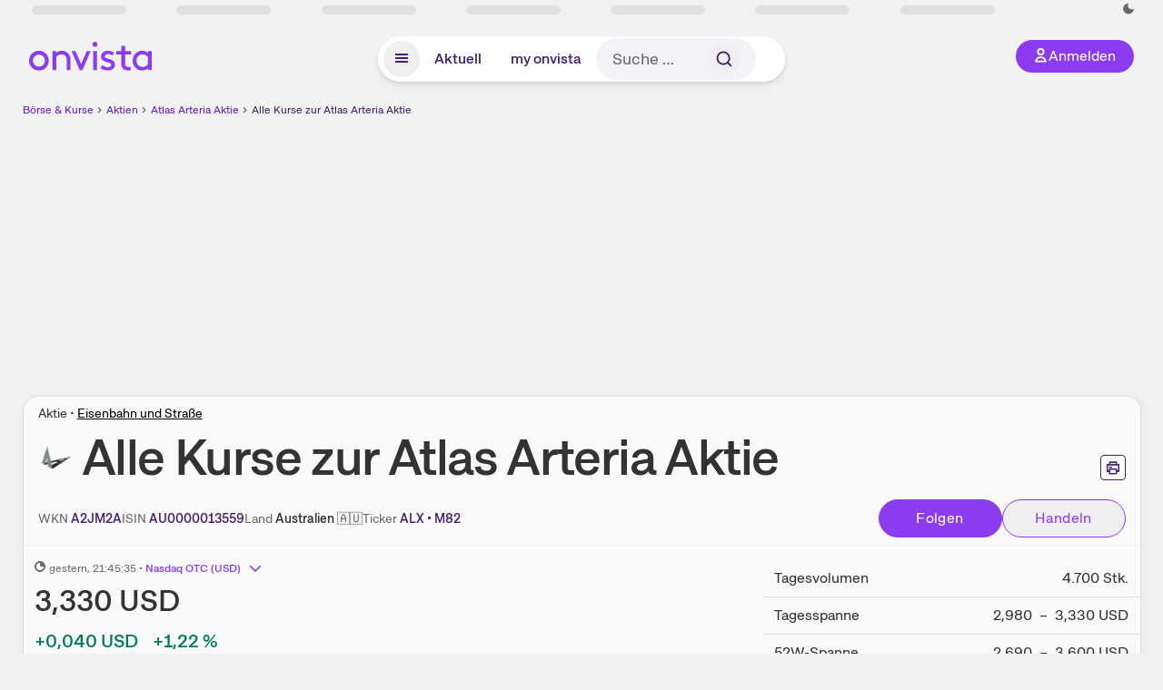

--- FILE ---
content_type: text/html; charset=utf-8
request_url: https://www.onvista.de/aktien/handelsplaetze/ATLAS-ARTERIA-Aktie-AU0000013559
body_size: 28443
content:
<!DOCTYPE html><html class="ov-client--web ov-app-onvista" lang="de"><head><meta charSet="utf-8"/><meta name="viewport" content="width=device-width, initial-scale=1, shrink-to-fit=no"/><meta name="robots" content="index, follow"/><meta name="theme-color" content="#8C3CF0"/><meta name="apple-mobile-web-app-title" content="onvista"/><meta name="facebook-domain-verification" content="owajq411ziinu38nar98uo7vw2ikfv"/><meta name="apple-itunes-app" content="app-id=1463977185"/><link rel="apple-touch-icon" sizes="180x180" href="/apple-touch-icon.png"/><link rel="manifest" href="/manifest.json"/><link rel="icon" type="image/svg+xml" sizes="any" href="/favicon.svg"/><link rel="icon" type="image/x-icon" href="/favicon.ico"/><link rel="apple-touch-icon" href="/apple-touch-icon.png"/><link rel="icon" type="image/x-icon" href="/favicon.png"/><link rel="apple-touch-icon" sizes="57x57" href="/favicon_57x57.png"/><link rel="apple-touch-icon" sizes="60x60" href="/favicon_60x60.png"/><link rel="apple-touch-icon" sizes="72x72" href="/favicon_72x72.png"/><link rel="apple-touch-icon" sizes="76x76" href="/favicon_76x76.png"/><link rel="apple-touch-icon" sizes="114x114" href="/favicon_114x114.png"/><link rel="apple-touch-icon" sizes="120x120" href="/favicon_120x120.png"/><link rel="apple-touch-icon" sizes="144x144" href="/favicon_144x144.png"/><link rel="apple-touch-icon" sizes="152x152" href="/favicon_152x152.png"/><link rel="apple-touch-icon" sizes="180x180" href="/favicon_180x180.png"/><link rel="icon" type="image/png" sizes="16x16" href="/favicon_16x16.png"/><link rel="icon" type="image/png" sizes="32x32" href="/favicon_32x32.png"/><link rel="icon" type="image/png" sizes="48x48" href="/favicon_48x48.png"/><link rel="icon" type="image/png" sizes="96x96" href="/favicon_96x96.png"/><link rel="icon" type="image/png" sizes="192x192" href="/favicon_192x192.png"/><link rel="canonical" href="https://www.onvista.de/aktien/handelsplaetze/ATLAS-ARTERIA-Aktie-AU0000013559"/><title>Alle Atlas Arteria Aktienkurse • onvista</title><meta property="og:title" content="Alle Atlas Arteria Aktienkurse • onvista"/><meta property="og:type" content="website"/><meta property="og:url" content="https://www.onvista.de/aktien/handelsplaetze/ATLAS-ARTERIA-Aktie-AU0000013559"/><meta name="twitter:title" content="Alle Atlas Arteria Aktienkurse • onvista"/><meta property="og:site_name" content="onvista"/><meta property="og:image:type" content="image/png"/><meta property="og:image" content="https://www.onvista.de/api/og/AU0000013559.png"/><meta property="og:image:width" content="1200px"/><meta property="og:image:height" content="630px"/><link rel="image_src" href="https://www.onvista.de/api/og/AU0000013559.png"/><meta name="twitter:card" content="summary_large_image"/><meta name="twitter:image" content="https://www.onvista.de/api/og/AU0000013559.png"/><meta name="description" content="Aktuelle Aktienkurse aller Handelsplätze zur Atlas Arteria Aktie • A2JM2A • AU0000013559 ✓ Times &amp; Sales ► Alle wichtigen Infos für den Handel."/><meta property="og:description" content="Aktuelle Aktienkurse aller Handelsplätze zur Atlas Arteria Aktie • A2JM2A • AU0000013559 ✓ Times &amp; Sales ► Alle wichtigen Infos für den Handel."/><meta name="twitter:description" content="Aktuelle Aktienkurse aller Handelsplätze zur Atlas Arteria Aktie • A2JM2A • AU0000013559 ✓ Times &amp; Sales ► Alle wichtigen Infos für den Handel."/><meta name="next-head-count" content="45"/><link rel="preconnect" href="https://api.onvista.de"/><link rel="preconnect" href="https://images.onvista.com"/><link rel="preconnect" href="https://cdn.privacy-mgmt.com"/><link rel="preload" href="/_next/static/css/57f781d612ff6887.css?dpl=dpl_3p59Snu4sBrG1v4pTwxJXNJubcQT" as="style"/><link rel="preload" href="/_next/static/css/1d19bc3cdcb1318f.css?dpl=dpl_3p59Snu4sBrG1v4pTwxJXNJubcQT" as="style"/><link rel="preload" href="/_next/static/css/5ce9bc862c39a764.css?dpl=dpl_3p59Snu4sBrG1v4pTwxJXNJubcQT" as="style"/><link rel="stylesheet" href="/_next/static/css/57f781d612ff6887.css?dpl=dpl_3p59Snu4sBrG1v4pTwxJXNJubcQT" data-n-g=""/><link rel="stylesheet" href="/_next/static/css/1d19bc3cdcb1318f.css?dpl=dpl_3p59Snu4sBrG1v4pTwxJXNJubcQT" data-n-p=""/><link rel="stylesheet" href="/_next/static/css/5ce9bc862c39a764.css?dpl=dpl_3p59Snu4sBrG1v4pTwxJXNJubcQT"/><noscript data-n-css=""></noscript><script defer="" noModule="" src="/_next/static/chunks/polyfills-42372ed130431b0a.js?dpl=dpl_3p59Snu4sBrG1v4pTwxJXNJubcQT"></script><script defer="" src="/_next/static/chunks/34911-95c988c9e7c37f2f.js?dpl=dpl_3p59Snu4sBrG1v4pTwxJXNJubcQT"></script><script defer="" src="/_next/static/chunks/39936-41baeea305fb61ec.js?dpl=dpl_3p59Snu4sBrG1v4pTwxJXNJubcQT"></script><script defer="" src="/_next/static/chunks/83294-d66f8cae56cccc89.js?dpl=dpl_3p59Snu4sBrG1v4pTwxJXNJubcQT"></script><script defer="" src="/_next/static/chunks/84203-5d12dabf5022ec91.js?dpl=dpl_3p59Snu4sBrG1v4pTwxJXNJubcQT"></script><script defer="" src="/_next/static/chunks/93426.fd00d22b2886cb6f.js?dpl=dpl_3p59Snu4sBrG1v4pTwxJXNJubcQT"></script><script defer="" src="/_next/static/chunks/28959.32941d86b9b90d8b.js?dpl=dpl_3p59Snu4sBrG1v4pTwxJXNJubcQT"></script><script defer="" src="/_next/static/chunks/33653.7cacf76a2dd45f1d.js?dpl=dpl_3p59Snu4sBrG1v4pTwxJXNJubcQT"></script><script defer="" src="/_next/static/chunks/865.0682b22da64dd996.js?dpl=dpl_3p59Snu4sBrG1v4pTwxJXNJubcQT"></script><script defer="" src="/_next/static/chunks/11117.feb6dad7fae7c5e3.js?dpl=dpl_3p59Snu4sBrG1v4pTwxJXNJubcQT"></script><script src="/_next/static/chunks/webpack-f038673381171cf3.js?dpl=dpl_3p59Snu4sBrG1v4pTwxJXNJubcQT" defer=""></script><script src="/_next/static/chunks/framework-e864b2c5b28b8216.js?dpl=dpl_3p59Snu4sBrG1v4pTwxJXNJubcQT" defer=""></script><script src="/_next/static/chunks/main-492c4f6250352aa6.js?dpl=dpl_3p59Snu4sBrG1v4pTwxJXNJubcQT" defer=""></script><script src="/_next/static/chunks/pages/_app-cf87a7fa3c4751b0.js?dpl=dpl_3p59Snu4sBrG1v4pTwxJXNJubcQT" defer=""></script><script src="/_next/static/chunks/52d4c156-cb03cadd9bce42df.js?dpl=dpl_3p59Snu4sBrG1v4pTwxJXNJubcQT" defer=""></script><script src="/_next/static/chunks/64889-ec90120b7ceaafcf.js?dpl=dpl_3p59Snu4sBrG1v4pTwxJXNJubcQT" defer=""></script><script src="/_next/static/chunks/24004-39ab6da8cdaac9c7.js?dpl=dpl_3p59Snu4sBrG1v4pTwxJXNJubcQT" defer=""></script><script src="/_next/static/chunks/19126-b7ac198a650c34f8.js?dpl=dpl_3p59Snu4sBrG1v4pTwxJXNJubcQT" defer=""></script><script src="/_next/static/chunks/68145-f27a7d3fbdac2560.js?dpl=dpl_3p59Snu4sBrG1v4pTwxJXNJubcQT" defer=""></script><script src="/_next/static/chunks/9462-9cff7ef09b48c462.js?dpl=dpl_3p59Snu4sBrG1v4pTwxJXNJubcQT" defer=""></script><script src="/_next/static/chunks/4666-99d5069ccbd03b6c.js?dpl=dpl_3p59Snu4sBrG1v4pTwxJXNJubcQT" defer=""></script><script src="/_next/static/chunks/59127-386e7553ec3af613.js?dpl=dpl_3p59Snu4sBrG1v4pTwxJXNJubcQT" defer=""></script><script src="/_next/static/chunks/56117-3a59213f67e03972.js?dpl=dpl_3p59Snu4sBrG1v4pTwxJXNJubcQT" defer=""></script><script src="/_next/static/chunks/61095-f3e2bbfc0c4fa3a4.js?dpl=dpl_3p59Snu4sBrG1v4pTwxJXNJubcQT" defer=""></script><script src="/_next/static/chunks/54902-ca575f5380986726.js?dpl=dpl_3p59Snu4sBrG1v4pTwxJXNJubcQT" defer=""></script><script src="/_next/static/chunks/6693-b4f6c789ecf75b84.js?dpl=dpl_3p59Snu4sBrG1v4pTwxJXNJubcQT" defer=""></script><script src="/_next/static/chunks/67039-6bee001336f13225.js?dpl=dpl_3p59Snu4sBrG1v4pTwxJXNJubcQT" defer=""></script><script src="/_next/static/chunks/44304-38d85ff4046ecaed.js?dpl=dpl_3p59Snu4sBrG1v4pTwxJXNJubcQT" defer=""></script><script src="/_next/static/chunks/38430-12a4a48c2358c583.js?dpl=dpl_3p59Snu4sBrG1v4pTwxJXNJubcQT" defer=""></script><script src="/_next/static/chunks/91190-9bad2e2164840885.js?dpl=dpl_3p59Snu4sBrG1v4pTwxJXNJubcQT" defer=""></script><script src="/_next/static/chunks/29717-3df7818acf2cde80.js?dpl=dpl_3p59Snu4sBrG1v4pTwxJXNJubcQT" defer=""></script><script src="/_next/static/chunks/92157-e02b0563cfde7c4e.js?dpl=dpl_3p59Snu4sBrG1v4pTwxJXNJubcQT" defer=""></script><script src="/_next/static/chunks/47040-80111deb03d58d43.js?dpl=dpl_3p59Snu4sBrG1v4pTwxJXNJubcQT" defer=""></script><script src="/_next/static/chunks/71222-e392597b211e8d7a.js?dpl=dpl_3p59Snu4sBrG1v4pTwxJXNJubcQT" defer=""></script><script src="/_next/static/chunks/66100-5639bd5f0ce353d4.js?dpl=dpl_3p59Snu4sBrG1v4pTwxJXNJubcQT" defer=""></script><script src="/_next/static/chunks/75388-e9361f5ee9b6e679.js?dpl=dpl_3p59Snu4sBrG1v4pTwxJXNJubcQT" defer=""></script><script src="/_next/static/chunks/49032-34099f2bc11160a3.js?dpl=dpl_3p59Snu4sBrG1v4pTwxJXNJubcQT" defer=""></script><script src="/_next/static/chunks/36196-9eb867e6d8ba9e88.js?dpl=dpl_3p59Snu4sBrG1v4pTwxJXNJubcQT" defer=""></script><script src="/_next/static/chunks/64734-76916e414a381ebd.js?dpl=dpl_3p59Snu4sBrG1v4pTwxJXNJubcQT" defer=""></script><script src="/_next/static/chunks/36814-6b39132ac6999ac3.js?dpl=dpl_3p59Snu4sBrG1v4pTwxJXNJubcQT" defer=""></script><script src="/_next/static/chunks/91145-9ea748e7ff4fc144.js?dpl=dpl_3p59Snu4sBrG1v4pTwxJXNJubcQT" defer=""></script><script src="/_next/static/chunks/97338-cc05895d64d62c05.js?dpl=dpl_3p59Snu4sBrG1v4pTwxJXNJubcQT" defer=""></script><script src="/_next/static/chunks/72676-5d33f3aa17e04198.js?dpl=dpl_3p59Snu4sBrG1v4pTwxJXNJubcQT" defer=""></script><script src="/_next/static/chunks/27876-cba4a46b68585b46.js?dpl=dpl_3p59Snu4sBrG1v4pTwxJXNJubcQT" defer=""></script><script src="/_next/static/chunks/35376-c3d770cb98f41190.js?dpl=dpl_3p59Snu4sBrG1v4pTwxJXNJubcQT" defer=""></script><script src="/_next/static/chunks/33578-dc09c3dc03e5100b.js?dpl=dpl_3p59Snu4sBrG1v4pTwxJXNJubcQT" defer=""></script><script src="/_next/static/chunks/5658-289954d5884fbfd5.js?dpl=dpl_3p59Snu4sBrG1v4pTwxJXNJubcQT" defer=""></script><script src="/_next/static/chunks/19900-a5a5a4ea145dbba6.js?dpl=dpl_3p59Snu4sBrG1v4pTwxJXNJubcQT" defer=""></script><script src="/_next/static/chunks/53088-04f994e1e555e7b3.js?dpl=dpl_3p59Snu4sBrG1v4pTwxJXNJubcQT" defer=""></script><script src="/_next/static/chunks/pages/aktien/%5B...snapshot%5D-694d32dc3633c14b.js?dpl=dpl_3p59Snu4sBrG1v4pTwxJXNJubcQT" defer=""></script><script src="/_next/static/VMqImSwHKSEub-P8cMzzX/_buildManifest.js?dpl=dpl_3p59Snu4sBrG1v4pTwxJXNJubcQT" defer=""></script><script src="/_next/static/VMqImSwHKSEub-P8cMzzX/_ssgManifest.js?dpl=dpl_3p59Snu4sBrG1v4pTwxJXNJubcQT" defer=""></script></head><body><link rel="preload" as="image" href="/rebrand/logo/onvista-logo.svg"/><link rel="preload" as="image" href="/rebrand/logo/onvista-logo-dark.svg"/><link rel="preload" as="image" href="/rebrand/badges/badge-play-store.svg"/><link rel="preload" as="image" href="/rebrand/badges/badge-app-store.svg"/><div id="__next"><a href="#main-content" class="sr-only rounded bg-neutral-1 !px-4 !py-2 text-xl text-neutral-9 shadow focus:not-sr-only focus:absolute focus:left-2 focus:top-2 focus:z-[51]" tabindex="0">Zum Hauptinhalt springen</a><div class="relative z-50 hidden min-h-5 py-[2px] lg:block"><div class="ov-top-assets-bar mx-auto my-0 max-w-screen-2xl px-[30px] py-0" role="region" aria-label="Top-Werte"><div class="m-0 flex"><div class="max-w-full flex-1 basis-full p-0"><div class="flex flex-initial items-stretch justify-between text-sm [flex-flow:row]"><span class="bg-neutral-4 ov-top-assets-bar__skeleton mt-1"></span><span class="bg-neutral-4 ov-top-assets-bar__skeleton mt-1"></span><span class="bg-neutral-4 ov-top-assets-bar__skeleton mt-1"></span><span class="bg-neutral-4 ov-top-assets-bar__skeleton mt-1"></span><span class="bg-neutral-4 ov-top-assets-bar__skeleton mt-1"></span><span class="bg-neutral-4 ov-top-assets-bar__skeleton mt-1 lg:max-xl:!hidden"></span><span class="bg-neutral-4 ov-top-assets-bar__skeleton mt-1"></span><div class="flex min-w-[6.5625rem] flex-initial items-stretch justify-end [flex-flow:row]"></div></div></div></div></div></div><header class="ov-header-container w-full max-w-[100vw]"><section class="mx-auto xl:max-w-screen-2xl"><nav class="outer-spacing--small outer-spacing--none-left-sm outer-spacing--none-right-sm"><div class="my-6 !grid grid-cols-[15%_auto_15%] items-center gap-4 max-md:mx-auto max-md:w-80 md:mx-8"><div class="order-1 lg:hidden"></div><div class="order-2 flex justify-center lg:justify-start"><a href="/"><img src="/rebrand/logo/onvista-logo.svg" alt="onvista" width="135" height="36"/></a></div><div class="order-3 flex justify-end max-md:mr-1 lg:order-4 print:hidden"><button class="inline-flex items-center justify-center gap-1 m-0 max-md:size-10 md:h-9 md:p-3 lg:px-5 rounded-3xl text-center text-lg transition-colors text-neutral-1 bg-primary hover:bg-primary-reference outline-0 cursor-pointer"><span class="inline-block -mt-1 size-4"><svg class="" viewBox="0 0 16 16" xmlns="http://www.w3.org/2000/svg"><path d="M9.663 4a2.235 2.235 0 10-4.47 0 2.235 2.235 0 004.47 0zm1.766 0a4 4 0 11-8 0 4 4 0 018 0z" fill="currentColor"></path><path fill-rule="evenodd" clip-rule="evenodd" d="M7.429 9.143c3.461 0 5.888 2.365 6.188 5.303l.055.53.042.42H1.143l.042-.42.055-.53c.3-2.938 2.727-5.303 6.189-5.303zm0 1.735c-2.04 0-3.566 1.146-4.122 2.782h8.243c-.556-1.636-2.082-2.782-4.121-2.782z" fill="currentColor"></path></svg></span><div class="max-md:hidden">Anmelden</div></button></div><div class="relative order-4 flex justify-center max-lg:col-span-3 lg:order-3 print:hidden"><div class="fixed top-18 lg:top-10 inset-x-0 h-[50px] z-[59] flex mx-auto w-fit rounded-full bg-neutral-1 drop-shadow-md transition-transform duration-300 translate-y-0"><div class="flex min-w-80 grow items-center justify-between gap-2 rounded-full bg-neutral-1 px-[.4rem] lg:min-w-[28rem]"><button title="Menü anzeigen" aria-expanded="false" aria-controls="onvista-navigation-dialog" class="px-2 py-2 text-center text-lg no-underline !text-primary-reference font-medium rounded-full cursor-pointer hover:text-primary-highlight hover:bg-primary-detail [&amp;_*]:pointer-events-none focus:bg-primary-detail size-10"><span class="inline-block inline-block size-[22px] mt-[2px]"><svg class="" width="18" height="18" fill="none" xmlns="http://www.w3.org/2000/svg"><path d="M2 4h14v2H2V4zM2 8h14v2H2V8zM16 12H2v2h14v-2z" fill="currentColor"></path></svg></span></button><a title="Alle News anzeigen" aria-current="false" aria-controls="onvista-navigation-dialog" class="min-w-[48px] px-4 py-2 text-center text-lg no-underline !text-primary-reference font-medium rounded-full cursor-pointer hover:text-primary-highlight hover:bg-primary-detail [&amp;_*]:pointer-events-none focus:bg-primary-detail" href="/">Aktuell</a><a title="Das bewährte my onvista" aria-current="false" aria-controls="onvista-navigation-dialog" class="min-w-[48px] px-4 py-2 text-center text-lg no-underline !text-primary-reference font-medium rounded-full cursor-pointer hover:text-primary-highlight hover:bg-primary-detail [&amp;_*]:pointer-events-none focus:bg-primary-detail" href="https://my.onvista.de/">my onvista</a><button type="button" class="flex size-10 items-center justify-center rounded-full px-1 py-3 text-sm text-primary-reference hover:bg-primary-detail hover:text-primary-highlight md:hidden" title="Suche"><span class="inline-block size-[22px]"><svg class="" viewBox="0 0 18 18" fill="none" xmlns="http://www.w3.org/2000/svg"><path d="M15 15l-2.905-2.905m0 0a5.438 5.438 0 10-7.69-7.69 5.438 5.438 0 007.69 7.69z" stroke="currentColor" stroke-width="1.5" stroke-linecap="square"></path></svg></span></button><form class="relative group max-md:w-full lg:grow max-md:hidden"><div class="group flex grow flex-col"><div tabindex="-1" class="pointer-events-auto relative flex grow rounded-3xl border-2 border-solid border-transparent bg-primary-detail px-4 text-neutral-7 valid:border-positive-2 valid:text-positive-1 group-data-[valid=true]:border-positive-2 group-data-[valid=true]:bg-neutral-3 group-data-[valid=true]:[&amp;_input]:text-positive-1 invalid:border-negative-3 invalid:text-negative-1 group-data-[valid=false]:border-negative-3 group-data-[valid=false]:bg-neutral-3 group-data-[valid=false]:[&amp;_input]:text-negative-1 group-data-[disabled=true]:-neutral-3 group-data-[disabled=true]:border-transparent group-data-[disabled=true]:bg-neutral-3 focus-within:border-primary-focus focus-within:outline-primary-focus hover:border-primary-focus hover:!outline-none active:border-primary-focus pr-0 [&amp;_span]:py-[.4rem] [&amp;_button]:!size-[34px] w-44 pl-4"><input id="search" type="text" class="bodycopy-large w-full appearance-none border-none bg-transparent py-2 text-primary-reference placeholder:text-neutral-7 autofill:!bg-neutral-1 focus:outline-none disabled:!text-neutral-6 disabled:placeholder:text-neutral-6 !min-h-full !bodycopy-medium !py-0" placeholder="Suche …" autoComplete="off" value=""/><div role="suffix" aria-label="Suffix" class="flex items-center text-neutral-8 text-nowrap py-1 pl-2 pr-4 has-[button]:py-0 has-[button]:pl-1 has-[button]:pr-0 [&amp;_button]:size-[40px] [&amp;_button]:rounded-3xl [&amp;_button]:flex [&amp;_button]:items-center [&amp;_button]:justify-center hover:[&amp;_button]:bg-primary-feature [&amp;_span]:size-[22px] [&amp;_svg]:size-[22px] [&amp;_svg]:text-primary-reference"><button type="submit" title="Suchen" class="flex items-center justify-center"><span class="icon icon--SvgSearch icon--size-16 inline-block flex items-center justify-center"><svg class="icon__svg" viewBox="0 0 18 18" fill="none" xmlns="http://www.w3.org/2000/svg"><path d="M15 15l-2.905-2.905m0 0a5.438 5.438 0 10-7.69-7.69 5.438 5.438 0 007.69 7.69z" stroke="currentColor" stroke-width="1.5" stroke-linecap="square"></path></svg></span></button></div></div></div></form></div></div></div></div><div id="onvista-navigation-dialog" aria-label="" class="hidden fixed left-[50vw] translate-x-[-50%] top-36 lg:top-24 z-[60] h-full max-h-[calc(100vh-13rem)] lg:max-h-[calc(100vh-8rem)] w-auto max-lg:w-full lg:w-[1080px] max-w-[calc(100vw-1rem)] overflow-y-auto my-0 p-2 lg:mt-2 lg:h-fit rounded-2xl shadow-2xl bg-neutral-1 text-primary"><div class="md:p-1"></div></div></nav></section></header><div class="ov-announcement-container"></div><div class="ov-content"><div class="grid-container grid-container--limited-lg" id="main-content" role="main"><section class="ov-page-section grid"><div class="col col-12"><div class="col__content col__content--no-padding-vertical"><script type="application/ld+json">{"@context":"https://schema.org","@type":"BreadcrumbList","itemListElement":[{"@type":"ListItem","position":1,"name":"Börse & Kurse","item":"https://www.onvista.de/"},{"@type":"ListItem","position":2,"name":"Aktien","item":"https://www.onvista.de/aktien"},{"@type":"ListItem","position":3,"name":"Atlas Arteria Aktie","item":"https://www.onvista.de/aktien/ATLAS-ARTERIA-Aktie-AU0000013559"},{"@type":"ListItem","position":4,"name":"Alle Kurse zur Atlas Arteria Aktie","item":"https://www.onvista.de/aktien/handelsplaetze/ATLAS-ARTERIA-Aktie-AU0000013559"}]}</script><ul class="flex text-sm print:!hidden print:!float-none"><li class="flex items-baseline whitespace-nowrap"><a class="link link--primary pointer-events-auto text-sm !text-primary-highlight hover:!text-primary" target="_self" href="/">Börse &amp; Kurse</a></li><li class="flex items-baseline whitespace-nowrap"><span class="icon icon--SvgChervonRightExtraSmall icon--size-12 inline-block text-neutral-7 mx-0.5 size-[10px] relative top-[1px]"><svg class="icon__svg" viewBox="0 0 12 12" fill="none" xmlns="http://www.w3.org/2000/svg"><path d="M8.121 6.06l-4.06 4.061L3 9.061l3-3-3-3L4.06 2l4.061 4.06z" fill="currentColor"></path></svg></span><a class="link link--primary pointer-events-auto text-sm !text-primary-highlight hover:!text-primary" target="_self" href="/aktien">Aktien</a></li><li class="flex items-baseline truncate"><span class="icon icon--SvgChervonRightExtraSmall icon--size-12 inline-block text-neutral-7 mx-0.5 size-[10px] relative top-[1px]"><svg class="icon__svg" viewBox="0 0 12 12" fill="none" xmlns="http://www.w3.org/2000/svg"><path d="M8.121 6.06l-4.06 4.061L3 9.061l3-3-3-3L4.06 2l4.061 4.06z" fill="currentColor"></path></svg></span><a class="link link--primary pointer-events-auto text-sm !text-primary-highlight hover:!text-primary" target="_self" href="/aktien/ATLAS-ARTERIA-Aktie-AU0000013559">Atlas Arteria Aktie</a></li><li class="flex items-baseline truncate"><span class="icon icon--SvgChervonRightExtraSmall icon--size-12 inline-block text-neutral-7 mx-0.5 size-[10px] relative top-[1px]"><svg class="icon__svg" viewBox="0 0 12 12" fill="none" xmlns="http://www.w3.org/2000/svg"><path d="M8.121 6.06l-4.06 4.061L3 9.061l3-3-3-3L4.06 2l4.061 4.06z" fill="currentColor"></path></svg></span><a class="link link--primary pointer-events-auto text-sm !text-primary-reference hover:!text-primary-highlight" target="_self" href="/aktien/handelsplaetze/ATLAS-ARTERIA-Aktie-AU0000013559">Alle Kurse zur Atlas Arteria Aktie</a></li></ul></div></div><div class="col col-12"><div class="col__content col__content--no-padding-vertical m-0 grid"><div class="bg-neutral-2 p-0 shadow-md rounded-2xl border-1 border-neutral-4 w-full grid mx-0 lg:pb-2"><div class="col col-12 pb-2 md:px-0"><div class="col__content col__content--no-padding-vertical flex items-end justify-between"><div><div class="mb-2 text-md">Aktie<!-- --> • <a class="link link--unstyled pointer-events-auto link--underline" target="_self" href="/aktien/finder?idBranch=56">Eisenbahn und Straße</a></div><div class="flex items-center"><img src="https://images.onvista.com/onvista-media/image/fetch/w_80,h_80/LOGO_URL/STOCK/27567387" loading="lazy" decoding="async" fetchPriority="low" width="40" height="40" title="Atlas Arteria" alt="Logo Atlas Arteria" class="ov-instrument-logo p-1 rounded dark:bg-force-white !size-10 block mr-2"/><h1 class="block text-[2.5rem] lg:text-[3.5rem] leading-[110%] tracking-tight mb-0 !leading-1 font-medium md:max-lg:mr-3 max-md:text-3xl max-md:font-bold max-md:antialiased" id="alle-kurse-zur-atlas-arteria-aktie" title="Atlas Arteria">Alle Kurse zur<!-- --> <!-- -->Atlas Arteria<!-- --> <!-- -->Aktie</h1></div></div><div class="mb-1 ml-2 max-lg:!hidden print:!float-none print:!hidden"><button type="button" title="Seite ausdrucken" aria-label="Seite ausdrucken" class="ov-button-icon ov-button-icon--small"><span class="icon icon--SvgPrint icon--size-16 inline-block"><svg class="icon__svg" viewBox="0 0 19 18" fill="none" xmlns="http://www.w3.org/2000/svg"><path d="M7.27 8.486H5.243m0 2.433V17h8.514v-6.081m-8.514 0h8.514m-8.514 0v2.838H2V5.243h15v8.514h-3.243v-2.838M5.243 2h8.514v3.243H5.243V2z" stroke="currentColor" stroke-width="1.5" stroke-linecap="square"></path><path d="M14.507 1.25v3.243h3.243v10.014h-3.243v3.243H4.493v-3.243H1.25V4.493h3.243V1.25h10.014zm-8.514 15h7.014v-4.581H5.993v4.581zM2.75 13.007h1.743v-2.838h10.014v2.838h1.743V5.993H2.75v7.014zm5.27-5.27v1.5H4.494v-1.5h3.528zM5.994 4.492h7.014V2.75H5.993v1.743z" fill="currentColor"></path></svg></span></button></div></div></div><div class="col col-12 pb-0 md:px-0"><div class="col__content col__content--no-padding-vertical flex justify-between md:max-lg:flex-col lg:items-center"><div class="max-md:hidden flex gap-4 text-md md:mr-3"><dl class="my-0"><dt class="!text-neutral-7 !inline">WKN</dt> <dd class="m-0 !inline font-medium"><input type="text" aria-label="WKN A2JM2A kopieren" class="pointer-events-none absolute left-[-1000px] size-px border-none p-0 outline-[0] print:!float-none print:!hidden" value="A2JM2A"/><span class="hidden print:inline-block">A2JM2A</span></dd></dl><dl class="my-0"><dt class="!text-neutral-7 !inline">ISIN</dt> <dd class="m-0 !inline font-medium"><input type="text" aria-label="ISIN AU0000013559 kopieren" class="pointer-events-none absolute left-[-1000px] size-px border-none p-0 outline-[0] print:!float-none print:!hidden" value="AU0000013559"/><span class="hidden print:inline-block">AU0000013559</span></dd></dl><dl class="my-0 ov-line-clamp--2"><dt class="!text-neutral-7 !inline">Land</dt> <dd class="m-0 !inline font-medium"><span class="whitespace-nowrap">Australien<!-- --> <!-- -->🇦🇺</span></dd></dl><dl class="my-0"><dt class="!text-neutral-7 !inline">Ticker</dt> <dd class="m-0 !inline font-medium"><input type="text" aria-label="Home-Tickersymbol ALX kopieren" class="pointer-events-none absolute left-[-1000px] size-px border-none p-0 outline-[0] print:!float-none print:!hidden" value="ALX"/><span class="hidden print:inline-block">ALX</span> • <input type="text" aria-label="Tickersymbol M82 kopieren" class="pointer-events-none absolute left-[-1000px] size-px border-none p-0 outline-[0] print:!float-none print:!hidden" value="M82"/><span class="hidden print:inline-block">M82</span></dd></dl></div><div class="text-sm max-lg:max-w-[55vw] md:hidden"><dl class="my-0 truncate"><dt class="!text-neutral-7 !inline">WKN</dt> <dd class="m-0 !inline font-medium"><input type="text" aria-label="WKN A2JM2A kopieren" class="pointer-events-none absolute left-[-1000px] size-px border-none p-0 outline-[0] print:!float-none print:!hidden" value="A2JM2A"/><span class="hidden print:inline-block">A2JM2A</span></dd></dl><dl class="my-0 truncate"><dt class="!text-neutral-7 !inline">Land</dt> <dd class="m-0 !inline font-medium"><span class="whitespace-nowrap">Australien<!-- --> <!-- -->🇦🇺</span></dd></dl></div><div class="text-sm md:hidden"><dl class="my-0 truncate"><dt class="!text-neutral-7 !inline">ISIN</dt> <dd class="m-0 !inline font-medium"><input type="text" aria-label="ISIN AU0000013559 kopieren" class="pointer-events-none absolute left-[-1000px] size-px border-none p-0 outline-[0] print:!float-none print:!hidden" value="AU0000013559"/><span class="hidden print:inline-block">AU0000013559</span></dd></dl><dl class="my-0 truncate"><dt class="!text-neutral-7 !inline">Ticker</dt> <dd class="m-0 !inline font-medium"><input type="text" aria-label="Home-Tickersymbol ALX kopieren" class="pointer-events-none absolute left-[-1000px] size-px border-none p-0 outline-[0] print:!float-none print:!hidden" value="ALX"/><span class="hidden print:inline-block">ALX</span> • <input type="text" aria-label="Tickersymbol M82 kopieren" class="pointer-events-none absolute left-[-1000px] size-px border-none p-0 outline-[0] print:!float-none print:!hidden" value="M82"/><span class="hidden print:inline-block">M82</span></dd></dl></div><div class="max-md:hidden whitespace-nowrap flex gap-x-4 md:max-lg:mt-4"><button type="button" class="group pointer-events-auto inline-flex items-center rounded-full justify-center not-italic font-normal transition-colors disabled:pointer-events-none tracking-wide no-underline border-1 border-solid border-primary bg-primary !text-neutral-1 focus:!outline-none focus-visible:outline-0 focus-visible:ring-2 hover:border-primary-highlight hover:bg-primary-highlight hover:text-primary-feature focus-visible:!border-primary-highlight focus-visible:bg-primary-highlight focus-visible:text-primary-feature focus-visible:ring-primary-focus disabled:border-neutral-4 disabled:bg-neutral-4 disabled:!text-neutral-6 px-4 py-2 text-md md:text-lg gap-[2px] md:gap-1 min-w-[8.5rem]">Hinzufügen</button><button type="button" class="group pointer-events-auto inline-flex items-center rounded-full justify-center not-italic font-normal transition-colors disabled:pointer-events-none tracking-wide no-underline border-1 border-solid border-primary !text-primary focus:!outline-none focus-visible:outline-0 focus-visible:ring-2 hover:border-primary-highlight hover:bg-primary-feature hover:text-primary-highlight focus-visible:!border-primary-focus focus-visible:!bg-primary-feature focus-visible:text-primary-highlight focus-visible:ring-primary-focus disabled:border-neutral-5 disabled:bg-neutral-1 disabled:!text-neutral-6 px-4 py-2 text-md md:text-lg gap-[2px] md:gap-1 min-w-[8.5rem]" title="Direkt handeln über unsere Partner-Broker">Handeln</button></div></div></div><div class="col col-12 p-0 max-md:!hidden"><div class="col__content col__content--no-padding"><hr class="separator"/></div></div><div class="col col-12 !py-0 max-md:!pb-2 md:px-0"><div class="col__content col__content--no-padding-vertical"><div class="grid pt-0"><div class="col col--sm-4 col--md-4 col--lg-4 col--xl-4 max-md:!mt-3 max-md:!px-2 max-md:!py-4"><div class="subline text-sm"><span class="icon icon--SvgOvCodeQualityDly icon--size-12 inline-block size-3 leading-3 mr-1" title="verzögert"><svg class="icon__svg" viewBox="0 0 12 12" xmlns="http://www.w3.org/2000/svg"><path fill="currentColor" d="M6 0a6 6 0 015.996 5.775L12 6a6 6 0 11-6-6zm1 6a1 1 0 01-1-1V2a4 4 0 104 4H7z"></path></svg></span><time dateTime="2026-01-27T21:45:35+01:00" class="subline" title="27.01.2026, 21:45">gestern<!-- -->, 21:45:35<!-- --> </time> • <button type="button" class="group pointer-events-auto inline-flex items-center rounded-full justify-center not-italic transition-colors disabled:pointer-events-none tracking-wide no-underline focus-visible:ring-none !gap-[6px] !p-0 hover:!text-primary-highlight focus-visible:!ring-none focus-visible:!text-primary-highlight focus-visible:outline focus-visible:outline-2 focus-visible:outline-offset-4 focus-visible:outline-primary-focus disabled:border-neutral-5 disabled:!text-neutral-6 py-1 text-sm md:text-md gap-[2px] md:gap-1 md:!hidden print:!inline-block px-0 font-bold !text-primary">Nasdaq OTC (USD)<span class="flex items-center justify-center shrink-0 -translate-x-1 transition-transform duration-200 group-hover:translate-x-0 !size-3"><span class="icon icon--SvgChevronRight icon--size-16 inline-block"><svg class="icon__svg" viewBox="0 0 16 16" fill="none" xmlns="http://www.w3.org/2000/svg"><path d="M4.606 13.333L9.94 8 4.606 2.666l1.061-1.06L12.06 8l-6.393 6.394-1.06-1.06z" fill="currentColor"></path></svg></span></span></button><div class="layer-tooltip__container max-md:!hidden"><label for="market-select-layer" class="layer-tooltip__label layer-tooltip--xl-min-label" data-role="layer__trigger-label"><span class="button button--xsmall button--icon px-0 font-bold !text-primary"><span class="button__inner">Nasdaq OTC (USD)<span class="icon icon--SvgChevronBottom icon--size-16 inline-block button__icon !ml-2"><svg class="icon__svg" viewBox="0 0 16 16" fill="currentColor" xmlns="http://www.w3.org/2000/svg"><path d="M2.667 4.606L8 9.94l5.334-5.334 1.06 1.061L8 12.06 1.606 5.667l1.06-1.06z"></path></svg></span></span></span></label></div></div><div class="mt-2 flex"><data class="text-neutral-8 whitespace-nowrap text-4xl max-md:text-2xl font-bold" value="3.33">3,330<span> <!-- -->USD</span></data></div><div class="text-2xl mt-1 font-medium max-md:text-xl md:mt-3"><data class="text-positive whitespace-nowrap" value="0.04">+0,040<span> <!-- -->USD</span></data><data class="text-positive whitespace-nowrap ml-4" value="1.2158">+1,22<span> <!-- -->%</span></data></div></div><div class="col col--top col--sm-4 col--md-4 col--lg-3 col--xl-4 grid"></div><div class="col col-12 pt-4 pb-0 md:!hidden"><div class="flex flex-wrap gap-4"><button type="button" class="group pointer-events-auto inline-flex items-center rounded-full justify-center not-italic font-normal transition-colors disabled:pointer-events-none tracking-wide no-underline border-1 border-solid border-primary bg-primary !text-neutral-1 focus:!outline-none focus-visible:outline-0 focus-visible:ring-2 hover:border-primary-highlight hover:bg-primary-highlight hover:text-primary-feature focus-visible:!border-primary-highlight focus-visible:bg-primary-highlight focus-visible:text-primary-feature focus-visible:ring-primary-focus disabled:border-neutral-4 disabled:bg-neutral-4 disabled:!text-neutral-6 px-4 py-2 text-md md:text-lg gap-[2px] md:gap-1 text-nowrap grow shrink-0 w-[45%]">Hinzufügen</button><button type="button" class="group pointer-events-auto inline-flex items-center rounded-full justify-center not-italic font-normal transition-colors disabled:pointer-events-none tracking-wide no-underline border-1 border-solid border-primary !text-primary focus:!outline-none focus-visible:outline-0 focus-visible:ring-2 hover:border-primary-highlight hover:bg-primary-feature hover:text-primary-highlight focus-visible:!border-primary-focus focus-visible:!bg-primary-feature focus-visible:text-primary-highlight focus-visible:ring-primary-focus disabled:border-neutral-5 disabled:bg-neutral-1 disabled:!text-neutral-6 px-4 py-2 text-md md:text-lg gap-[2px] md:gap-1 text-nowrap grow shrink-0 w-[45%]" title="Direkt handeln über unsere Partner-Broker">Handeln</button></div></div><div class="col col--md-8 col--lg-5 col--xl-4 max-md:!hidden"><div><div class="grid-2 border-b-1 border-b-neutral-4"><div class="flex px-4 max-md:first-of-type:font-bold md:px-3 col-4 col--md-4"><div class="leading-6">Tagesvolumen</div></div><div class="flex px-4 md:px-3 col-8 pl-0 col--md-4 md:max-lg:pl-3"><div class="m-0 flex-1 self-center p-0 leading-6 text-right md:max-lg:text-left"><data class="text-neutral-8 whitespace-nowrap" value="4700">4.700<span> <!-- -->Stk.</span></data></div></div></div><div class="grid-2 border-b-1 border-b-neutral-4"><div class="flex px-4 max-md:first-of-type:font-bold md:px-3 col-4 col--md-4"><div class="leading-6">Tagesspanne</div></div><div class="flex px-4 md:px-3 col-8 pl-0 col--md-4 md:max-lg:pl-3"><div class="m-0 flex-1 self-center p-0 leading-6 text-right md:max-lg:text-left"><data class="text-neutral-8 whitespace-nowrap" value="2.98">2,980</data>  –  <data class="text-neutral-8 whitespace-nowrap" value="3.33">3,330<span> <!-- -->USD</span></data></div></div></div><div class="grid-2"><div class="flex px-4 max-md:first-of-type:font-bold md:px-3 col-4 col--md-4"><div class="leading-6">52W-Spanne</div></div><div class="flex px-4 md:px-3 col-8 pl-0 col--md-4 md:max-lg:pl-3"><div class="m-0 flex-1 self-center p-0 leading-6 text-right md:max-lg:text-left"><data class="text-neutral-8 whitespace-nowrap" value="2.69">2,690</data>  –  <data class="text-neutral-8 whitespace-nowrap" value="3.6">3,600<span> <!-- -->USD</span></data></div></div></div></div></div></div></div></div><div class="col col-12 py-0 md:px-0"><div class="col__content col__content--no-padding"><hr class="separator max-lg:!hidden"/><div class="flex flex-wrap justify-between md:mx-4"><div class="my-2 max-md:basis-2/5 md:max-lg:basis-[30%]"><div class="subline mb-1 flex items-baseline text-sm"><span class="flex min-h-7 items-center"><a aria-label="Weitere Informationen zu Marktkapitalisierung" class="link link--unstyled pointer-events-auto text-sm" target="_self" href="/aktien/kennzahlen/ATLAS-ARTERIA-Aktie-AU0000013559#fundamentals">Marktkapitalisierung</a></span></div><div class="text-xl font-medium"><a aria-label="Weitere Informationen zu Marktkapitalisierung" class="link link--primary pointer-events-auto !text-neutral-7" target="_self" href="/aktien/kennzahlen/ATLAS-ARTERIA-Aktie-AU0000013559#fundamentals">–</a></div></div><div class="my-2 max-md:basis-2/5 md:max-lg:basis-[30%]"><div class="subline mb-1 flex items-baseline text-sm"><span class="flex min-h-7 items-center"><a aria-label="Weitere Informationen zu Dividendenrendite" class="link link--unstyled pointer-events-auto text-sm" target="_self" href="/aktien/kennzahlen/ATLAS-ARTERIA-Aktie-AU0000013559#fundamentals">Dividendenrendite</a></span></div><div class="text-xl font-medium"><a aria-label="Weitere Informationen zu Dividendenrendite" class="link link--primary pointer-events-auto !text-neutral-7" target="_self" href="/aktien/kennzahlen/ATLAS-ARTERIA-Aktie-AU0000013559#fundamentals"><data class="text-neutral-8 whitespace-nowrap" value="8.32">8,32<span> <!-- -->%</span></data></a></div></div><div class="my-2 max-md:basis-2/5 md:max-lg:basis-[30%]"><div class="subline mb-1 flex items-baseline text-sm"><span class="flex min-h-7 items-center"><a aria-label="Weitere Informationen zu KGV" class="link link--unstyled pointer-events-auto text-sm" target="_self" href="/aktien/kennzahlen/ATLAS-ARTERIA-Aktie-AU0000013559#fundamentals">KGV</a></span></div><div class="text-xl font-medium"><a aria-label="Weitere Informationen zu KGV" class="link link--primary pointer-events-auto !text-neutral-7" target="_self" href="/aktien/kennzahlen/ATLAS-ARTERIA-Aktie-AU0000013559#fundamentals"><data class="text-neutral-8 whitespace-nowrap" value="24.1623711340206">24,16</data></a></div></div><div class="my-2 max-md:basis-2/5 md:max-lg:basis-[30%]"><div class="subline mb-1 flex items-baseline text-sm"><span class="flex min-h-7 items-center"><a aria-label="Weitere Informationen zu Gewinn pro Aktie" class="link link--unstyled pointer-events-auto text-sm" target="_self" href="/aktien/kennzahlen/ATLAS-ARTERIA-Aktie-AU0000013559#fundamentals">Gewinn pro Aktie</a></span></div><div class="text-xl font-medium"><a aria-label="Weitere Informationen zu Gewinn pro Aktie" class="link link--primary pointer-events-auto !text-neutral-7" target="_self" href="/aktien/kennzahlen/ATLAS-ARTERIA-Aktie-AU0000013559#fundamentals">–</a></div></div><div class="my-2 max-md:basis-2/5 md:max-lg:basis-[30%]"><div class="subline mb-1 flex items-baseline text-sm"><span class="flex min-h-7 items-center"><a aria-label="Weitere Informationen zu theScreener Rating" class="link link--unstyled pointer-events-auto text-sm" target="_self" href="/aktien/kennzahlen/ATLAS-ARTERIA-Aktie-AU0000013559#thescreener">theScreener Rating</a></span></div><div class="text-xl font-medium"><a aria-label="Weitere Informationen zu theScreener Rating" class="link link--primary pointer-events-auto !text-neutral-7" target="_self" href="/aktien/kennzahlen/ATLAS-ARTERIA-Aktie-AU0000013559#thescreener"><span class="icon icon--SvgCdStarFull16 icon--size-16 inline-block"><svg class="icon__svg" width="16" height="15" xmlns="http://www.w3.org/2000/svg"><path d="M8 .42l2.1 4.48h4.48l-3.29 3.43 1.33 5.25L8 10.92l-4.62 2.66 1.33-5.25L1.42 4.9H5.9z" stroke="currentColor" fill="currentColor" fill-rule="evenodd" stroke-linecap="round" stroke-linejoin="round"></path></svg></span><span class="icon icon--SvgCdStarFull16 icon--size-16 inline-block ml-1"><svg class="icon__svg" width="16" height="15" xmlns="http://www.w3.org/2000/svg"><path d="M8 .42l2.1 4.48h4.48l-3.29 3.43 1.33 5.25L8 10.92l-4.62 2.66 1.33-5.25L1.42 4.9H5.9z" stroke="currentColor" fill="currentColor" fill-rule="evenodd" stroke-linecap="round" stroke-linejoin="round"></path></svg></span><span class="icon icon--SvgCdStarFull16 icon--size-16 inline-block ml-1 !text-neutral-4"><svg class="icon__svg" width="16" height="15" xmlns="http://www.w3.org/2000/svg"><path d="M8 .42l2.1 4.48h4.48l-3.29 3.43 1.33 5.25L8 10.92l-4.62 2.66 1.33-5.25L1.42 4.9H5.9z" stroke="currentColor" fill="currentColor" fill-rule="evenodd" stroke-linecap="round" stroke-linejoin="round"></path></svg></span><span class="icon icon--SvgCdStarFull16 icon--size-16 inline-block ml-1 !text-neutral-4"><svg class="icon__svg" width="16" height="15" xmlns="http://www.w3.org/2000/svg"><path d="M8 .42l2.1 4.48h4.48l-3.29 3.43 1.33 5.25L8 10.92l-4.62 2.66 1.33-5.25L1.42 4.9H5.9z" stroke="currentColor" fill="currentColor" fill-rule="evenodd" stroke-linecap="round" stroke-linejoin="round"></path></svg></span></a></div></div><div class="my-2 max-md:basis-2/5 md:max-lg:basis-[30%]"><div class="subline mb-1 flex items-baseline text-sm"><span class="flex min-h-7 items-center">Nachhaltigkeits-Score</span></div><div class="text-xl font-medium">–</div></div></div><hr class="separator max-lg:!hidden"/><div class="my-2 md:mx-4"><div class="md:flex md:flex-wrap md:justify-between"><div class="flex flex-wrap md:items-end gap-x-4 gap-y-2"><span class="text-md !text-neutral-7">Anlagethema<!-- --> <a class="link link--unstyled pointer-events-auto link--underline font-medium" target="_self" href="/anlagethemen/infrastruktur-26138438">Infrastruktur</a></span><span class="text-md !text-neutral-7">Merkmal<!-- --> <a class="link link--unstyled pointer-events-auto link--underline font-medium" target="_self" href="/aktien/sparplan/ATLAS-ARTERIA-Aktie-AU0000013559">Als Sparplan verfügbar</a></span></div></div></div></div></div></div></div></div><div class="col col-12"><div class="col__content col__content--no-padding-vertical"><div style="min-height:56px"></div></div></div><div class="col col-12 mt-7 lg:p-0 print:!hidden print:!float-none"><div class="col__content col__content--no-padding-vertical"><div class="relative h-7 group block mt-8"><div class="flex justify-center absolute left-0 top-[-13px] w-full"><div class="TabNavigation_ovTabNavigationScrollContainer__TGic7 bg-neutral-2 rounded-4xl lg:rounded-3xl max-w-screen-xl border-1 border-neutral-4 shadow-md" aria-label="Tab Navigation"><ul class="m-0 flex rounded-3xl p-0"><li class="list-none text-center rounded-3xl lg:rounded-3xl transition-colors duration-100 ease-in TabNavigation_ovTabNavigationTab__AcevF hover:bg-primary-detail hover:text-primary-highlight focus:bg-primary-focus focus:text-primary-detail focus:outline-none focus:ring-0" tabindex="-1"><a class="link link--unstyled pointer-events-auto flex items-center justify-center whitespace-nowrap font-medium !outline-none text-md group-[.block]:text-lg px-3 py-[5px] leading-tight group-[.block]:px-4 group-[.block]:py-[10px] !text-primary-reference" target="_self" tabindex="-1" href="/aktien/ATLAS-ARTERIA-Aktie-AU0000013559">Übersicht</a></li><li class="list-none text-center rounded-3xl lg:rounded-3xl transition-colors duration-100 ease-in TabNavigation_ovTabNavigationTab__AcevF hover:bg-primary-detail hover:text-primary-highlight focus:bg-primary-focus focus:text-primary-detail focus:outline-none focus:ring-0" tabindex="-1"><a class="link link--unstyled pointer-events-auto flex items-center justify-center whitespace-nowrap font-medium !outline-none text-md group-[.block]:text-lg px-3 py-[5px] leading-tight group-[.block]:px-4 group-[.block]:py-[10px] !text-primary-reference" target="_self" tabindex="-1" href="/aktien/chart/ATLAS-ARTERIA-Aktie-AU0000013559">Chart</a></li><li class="list-none text-center rounded-3xl lg:rounded-3xl transition-colors duration-100 ease-in TabNavigation_ovTabNavigationTab__AcevF ovTabNavigationTabActive text-primary-highlight/50 bg-primary-feature font-bold hover:bg-primary-detail hover:text-primary-highlight focus:bg-primary-focus focus:text-primary-detail focus:outline-none focus:ring-0" tabindex="-1"><a class="link link--unstyled pointer-events-auto flex items-center justify-center whitespace-nowrap font-medium !outline-none text-md group-[.block]:text-lg px-3 py-[5px] leading-tight group-[.block]:px-4 group-[.block]:py-[10px] !text-primary-highlight" target="_self" tabindex="0" href="/aktien/handelsplaetze/ATLAS-ARTERIA-Aktie-AU0000013559">Alle Kurse</a></li><li class="list-none text-center rounded-3xl lg:rounded-3xl transition-colors duration-100 ease-in TabNavigation_ovTabNavigationTab__AcevF hover:bg-primary-detail hover:text-primary-highlight focus:bg-primary-focus focus:text-primary-detail focus:outline-none focus:ring-0" tabindex="-1"><a class="link link--unstyled pointer-events-auto flex items-center justify-center whitespace-nowrap font-medium !outline-none text-md group-[.block]:text-lg px-3 py-[5px] leading-tight group-[.block]:px-4 group-[.block]:py-[10px] !text-primary-reference" target="_self" tabindex="-1" href="/aktien/kennzahlen/ATLAS-ARTERIA-Aktie-AU0000013559">Kennzahlen</a></li><li class="list-none text-center rounded-3xl lg:rounded-3xl transition-colors duration-100 ease-in TabNavigation_ovTabNavigationTab__AcevF hover:bg-primary-detail hover:text-primary-highlight focus:bg-primary-focus focus:text-primary-detail focus:outline-none focus:ring-0" tabindex="-1"><a class="link link--unstyled pointer-events-auto flex items-center justify-center whitespace-nowrap font-medium !outline-none text-md group-[.block]:text-lg px-3 py-[5px] leading-tight group-[.block]:px-4 group-[.block]:py-[10px] !text-primary-reference" target="_self" tabindex="-1" href="/aktien/historische-kurse/ATLAS-ARTERIA-Aktie-AU0000013559">Historisch</a></li><li class="list-none text-center rounded-3xl lg:rounded-3xl transition-colors duration-100 ease-in TabNavigation_ovTabNavigationTab__AcevF hover:bg-primary-detail hover:text-primary-highlight focus:bg-primary-focus focus:text-primary-detail focus:outline-none focus:ring-0" tabindex="-1"><a class="link link--unstyled pointer-events-auto flex items-center justify-center whitespace-nowrap font-medium !outline-none text-md group-[.block]:text-lg px-3 py-[5px] leading-tight group-[.block]:px-4 group-[.block]:py-[10px] !text-primary-reference" target="_self" tabindex="-1" href="/aktien/unternehmensprofil/ATLAS-ARTERIA-Aktie-AU0000013559">Unternehmen</a></li><li class="list-none text-center rounded-3xl lg:rounded-3xl transition-colors duration-100 ease-in TabNavigation_ovTabNavigationTab__AcevF hover:bg-primary-detail hover:text-primary-highlight focus:bg-primary-focus focus:text-primary-detail focus:outline-none focus:ring-0" tabindex="-1"><a class="link link--unstyled pointer-events-auto flex items-center justify-center whitespace-nowrap font-medium !outline-none text-md group-[.block]:text-lg px-3 py-[5px] leading-tight group-[.block]:px-4 group-[.block]:py-[10px] !text-primary-reference" target="_self" tabindex="-1" href="/aktien/sparplan/ATLAS-ARTERIA-Aktie-AU0000013559">Sparplan</a></li><li class="list-none text-center rounded-3xl lg:rounded-3xl transition-colors duration-100 ease-in TabNavigation_ovTabNavigationTab__AcevF hover:bg-primary-detail hover:text-primary-highlight focus:bg-primary-focus focus:text-primary-detail focus:outline-none focus:ring-0" tabindex="-1"><a class="link link--unstyled pointer-events-auto flex items-center justify-center whitespace-nowrap font-medium !outline-none text-md group-[.block]:text-lg px-3 py-[5px] leading-tight group-[.block]:px-4 group-[.block]:py-[10px] !text-primary-reference" target="_self" tabindex="-1" href="/aktien/zugehoerige-fonds/ATLAS-ARTERIA-Aktie-AU0000013559">Zugehörige Wertpapiere</a></li></ul></div></div></div></div></div><div class="col col-12 pt-8 Styles_ov-snapshot-tabs__4huQW"><div class="col__content col__content--no-padding-vertical"><section class="!grid gap-4 grid-cols-1"><section class="mb-8 w-full lg:col-span-8"><div class="mb-2 md:mb-3"><div class="flex flex-col md:flex-row md:items-center md:justify-between"><h2 class="block text-[2rem] lg:text-[2.75rem] leading-[120%] font-medium tracking-tight mb-0 !leading-1" id="alle-aktienkurse">Alle Aktienkurse</h2></div></div><div class="bg-neutral-2 p-0 shadow-md rounded-2xl border-1 border-neutral-4"><div class=""><div class=""><div class="ov-carousel ov-carousel--standard rounded-2xl"><div class="ov-carousel__wrapper"><div class="ov-carousel__inner scrollbar-hide pb-1"><table class="ov-table !table w-full border-collapse [&amp;_thead_th]:whitespace-nowrap [&amp;_thead_th]:text-md [&amp;_thead_th]:font-medium [&amp;_thead_th]:text-neutral-7 [&amp;_tbody&gt;tr:first-child]:border-t-1 [&amp;_tbody&gt;tr:first-child]:border-t-neutral-6 [&amp;_tbody&gt;tr:last-child]:border-b-0 [&amp;_tbody&gt;tr]:border-b-1 [&amp;_tbody&gt;tr]:border-b-neutral-4 [&amp;_tr&gt;td:first-child]:pl-4 [&amp;_tr&gt;td:last-child]:pr-4 [&amp;_th:first-child]:pl-4 [&amp;_th:last-child]:pr-4 [&amp;_th]:text-neutral-9 !text-neutral-7 [&amp;_thead&gt;tr:last-child]:bg-transparent mt-0"><thead><tr tabindex="0" class="ov-table-row--height"><th class="!p-2 text-left align-top text-md">Kursquelle</th><th class="!p-2 text-right align-top text-md max-md:!hidden">Vol. gesamt</th><th class="!p-2 text-right align-top text-md">letzter Kurs<br/><div class="label whitespace-nowrap text-sm font-thin">Zeit · Volumen</div></th><th class="!p-2 text-right align-top text-md max-md:!hidden">aktuell<br/><div class="label whitespace-nowrap text-sm font-thin">akt %</div></th><th class="!p-2 text-right align-top text-md max-md:!hidden">Geld<br/><div class="label whitespace-nowrap text-sm font-thin">Zeit · Volumen</div></th><th class="!p-2 text-right align-top text-md max-md:!hidden">Brief<br/><div class="label whitespace-nowrap text-sm font-thin">Zeit · Volumen</div></th><th class="!p-2 text-right align-top text-md max-md:!hidden">Spread abs.<br/><div class="label whitespace-nowrap text-sm font-thin">Spread in %</div></th><th class="!p-2 text-right align-middle"><span class="sr-only">Einstellungen</span></th></tr></thead><tbody><tr tabindex="0" class="bg-primary-detail !border-b-0"><td class="!p-2 text-left align-middle text-sm subline pb-0" colSpan="8">W​e​r​b​u​n​g</td></tr><tr tabindex="0" class="ov-table-row--height border-b border-b-neutral-3 !bg-primary-detail"><td class="!p-2 text-left align-top"><div class="flex items-center"><div><div class="font-medium">Stuttgart</div><div class="subline mt-1 text-sm font-thin">Echtzeit</div></div><a class="link link--unstyled pointer-events-auto" target="_self" href="https://portfolio.onvista.de/handeln/AU0000013559?codeMarket=_STU"><div class="ov-cloudinary-image max-md:!hidden ml-2"><img src="https://images.onvista.com/onvista-media/image/upload/c_fill,g_face,w_100/v1/ov/b852irnshis8c2arrc1q.webp" loading="lazy" alt="Stuttgart" style="height:24px"/></div></a></div></td><td class="!p-2 text-right align-top max-md:!hidden">–</td><td class="!p-2 text-right align-top"><data class="text-neutral-8 whitespace-nowrap" value="2.74">2,740<span> <!-- -->EUR</span></data><span class="text-sm md:hidden"><br/><data class="text-positive whitespace-nowrap" value="0.04">+0,040<span> <!-- -->EUR</span></data><span class="md:hidden"> · </span><br class="max-md:hidden"/><data class="text-positive whitespace-nowrap text-sm" value="1.4815">+1,48<span> <!-- -->%</span></data></span><div class="subline whitespace-nowrap text-sm"><span class="text-neutral-7 subline">heute<!-- -->, 11:47:13<!-- --> </span> · <data class="text-neutral-8 whitespace-nowrap" value="0">0<span> <!-- -->Stk.</span></data></div></td><td class="!p-2 text-right align-top max-md:!hidden"><data class="text-positive whitespace-nowrap" value="0.04">+0,040<span> <!-- -->EUR</span></data><span class="md:hidden"> · </span><br class="max-md:hidden"/><data class="text-positive whitespace-nowrap text-sm" value="1.4815">+1,48<span> <!-- -->%</span></data></td><td class="!p-2 text-right align-top max-md:!hidden"><data class="text-neutral-8 whitespace-nowrap" value="2.74">2,740<span> <!-- -->EUR</span></data><div class="subline text-sm"><span class="text-neutral-7 subline">heute<!-- -->, 11:47:13<!-- --> </span> · <data class="text-neutral-8 whitespace-nowrap" value="10900">10.900<span> <!-- -->Stk.</span></data></div></td><td class="!p-2 text-right align-top max-md:!hidden"><data class="text-neutral-8 whitespace-nowrap" value="2.94">2,940<span> <!-- -->EUR</span></data><div class="subline text-sm"><span class="text-neutral-7 subline">heute<!-- -->, 11:47:13<!-- --> </span> · <data class="text-neutral-8 whitespace-nowrap" value="10200">10.200<span> <!-- -->Stk.</span></data></div></td><td class="!p-2 text-right align-top max-md:!hidden"><data class="text-neutral-8 whitespace-nowrap" value="0.19999999999999973">0,200<span> <!-- -->EUR</span></data><br/><data class="text-neutral-8 whitespace-nowrap text-sm subline" value="6.802721088435365">6,80<span> <!-- -->%</span></data></td><td class="!p-2 text-right align-top"><button type="button" title="Weitere Aktionen" aria-label="Weitere Aktionen" class="ov-button-icon ov-button-icon--small border-0 pointer-events-auto"><span class="icon icon--SvgDotMenu icon--size-24 inline-block"><svg class="icon__svg" viewBox="0 0 24 24" fill="none" xmlns="http://www.w3.org/2000/svg"><path d="M14.45 20.567a2.1 2.1 0 11-4.2 0 2.1 2.1 0 014.2 0zm0-8.567a2.1 2.1 0 11-4.2 0 2.1 2.1 0 014.2 0zm0-8.566a2.1 2.1 0 11-4.2 0 2.1 2.1 0 014.2 0z" fill="currentColor"></path></svg></span></button></td></tr><tr tabindex="0" class="ov-table-row--height border-b border-b-neutral-3 !bg-primary-detail"><td class="!p-2 text-left align-top"><div class="flex items-center"><div><div class="font-medium">Baader Trading</div><div class="subline mt-1 text-sm font-thin">Echtzeit</div></div><a class="link link--unstyled pointer-events-auto" target="_self" href="https://portfolio.onvista.de/handeln/AU0000013559?codeMarket=@_BBF"><div class="ov-cloudinary-image max-md:!hidden ml-2"><img src="https://images.onvista.com/onvista-media/image/upload/c_fill,g_face,w_100/v1/ov/edouhqkaoosssp4np8dq.webp" loading="lazy" alt="Baader Trading" style="height:24px"/></div></a></div></td><td class="!p-2 text-right align-top max-md:!hidden">–</td><td class="!p-2 text-right align-top"><data class="text-neutral-8 whitespace-nowrap" value="2.86275">2,863<span> <!-- -->EUR</span></data><span class="text-sm md:hidden"><br/><data class="text-positive whitespace-nowrap" value="0.0185">+0,019<span> <!-- -->EUR</span></data><span class="md:hidden"> · </span><br class="max-md:hidden"/><data class="text-positive whitespace-nowrap text-sm" value="0.6504">+0,65<span> <!-- -->%</span></data></span><div class="subline whitespace-nowrap text-sm"><span class="text-neutral-7 subline">heute<!-- -->, 11:47:01<!-- --> </span> · <!-- -->unbekannt</div></td><td class="!p-2 text-right align-top max-md:!hidden"><data class="text-positive whitespace-nowrap" value="0.0185">+0,019<span> <!-- -->EUR</span></data><span class="md:hidden"> · </span><br class="max-md:hidden"/><data class="text-positive whitespace-nowrap text-sm" value="0.6504">+0,65<span> <!-- -->%</span></data></td><td class="!p-2 text-right align-top max-md:!hidden"><data class="text-neutral-8 whitespace-nowrap" value="2.709">2,709<span> <!-- -->EUR</span></data><div class="subline text-sm"><span class="text-neutral-7 subline">heute<!-- -->, 11:47:01<!-- --> </span> · <!-- -->unbekannt</div></td><td class="!p-2 text-right align-top max-md:!hidden"><data class="text-neutral-8 whitespace-nowrap" value="3.0165">3,017<span> <!-- -->EUR</span></data><div class="subline text-sm"><span class="text-neutral-7 subline">heute<!-- -->, 11:47:01<!-- --> </span> · <!-- -->unbekannt</div></td><td class="!p-2 text-right align-top max-md:!hidden"><data class="text-neutral-8 whitespace-nowrap" value="0.3075000000000001">0,308<span> <!-- -->EUR</span></data><br/><data class="text-neutral-8 whitespace-nowrap text-sm subline" value="10.19393336648434">10,19<span> <!-- -->%</span></data></td><td class="!p-2 text-right align-top"><button type="button" title="Weitere Aktionen" aria-label="Weitere Aktionen" class="ov-button-icon ov-button-icon--small border-0 pointer-events-auto"><span class="icon icon--SvgDotMenu icon--size-24 inline-block"><svg class="icon__svg" viewBox="0 0 24 24" fill="none" xmlns="http://www.w3.org/2000/svg"><path d="M14.45 20.567a2.1 2.1 0 11-4.2 0 2.1 2.1 0 014.2 0zm0-8.567a2.1 2.1 0 11-4.2 0 2.1 2.1 0 014.2 0zm0-8.566a2.1 2.1 0 11-4.2 0 2.1 2.1 0 014.2 0z" fill="currentColor"></path></svg></span></button></td></tr><tr tabindex="0" class="ov-table-row--height border-b border-b-neutral-3 !bg-primary-detail"><td class="!p-2 text-left align-top"><div class="flex items-center"><div><div class="font-medium">LS Exchange</div><div class="subline mt-1 text-sm font-thin">Echtzeit</div></div><a class="link link--unstyled pointer-events-auto" target="_self" href="https://portfolio.onvista.de/handeln/AU0000013559?codeMarket=_LSX"><div class="ov-cloudinary-image max-md:!hidden ml-2"><img src="https://images.onvista.com/onvista-media/image/upload/c_fill,g_face,w_100/v1/ov/bcpzoactoo4uvcfkqfkb.webp" loading="lazy" alt="LS Exchange" style="height:24px"/></div></a></div></td><td class="!p-2 text-right align-top max-md:!hidden">–</td><td class="!p-2 text-right align-top"><data class="text-neutral-8 whitespace-nowrap" value="2.7">2,700<span> <!-- -->EUR</span></data><span class="text-sm md:hidden"><br/><data class="text-negative whitespace-nowrap" value="-0.06">-0,060<span> <!-- -->EUR</span></data><span class="md:hidden"> · </span><br class="max-md:hidden"/><data class="text-negative whitespace-nowrap text-sm" value="-2.1739">-2,17<span> <!-- -->%</span></data></span><div class="subline whitespace-nowrap text-sm"><span class="text-neutral-7 subline">heute<!-- -->, 11:40:52<!-- --> </span> · <!-- -->unbekannt</div></td><td class="!p-2 text-right align-top max-md:!hidden"><data class="text-negative whitespace-nowrap" value="-0.06">-0,060<span> <!-- -->EUR</span></data><span class="md:hidden"> · </span><br class="max-md:hidden"/><data class="text-negative whitespace-nowrap text-sm" value="-2.1739">-2,17<span> <!-- -->%</span></data></td><td class="!p-2 text-right align-top max-md:!hidden"><data class="text-neutral-8 whitespace-nowrap" value="2.7">2,700<span> <!-- -->EUR</span></data><div class="subline text-sm"><span class="text-neutral-7 subline">heute<!-- -->, 11:49:54<!-- --> </span> · <data class="text-neutral-8 whitespace-nowrap" value="5447">5.447<span> <!-- -->Stk.</span></data></div></td><td class="!p-2 text-right align-top max-md:!hidden"><data class="text-neutral-8 whitespace-nowrap" value="3.02">3,020<span> <!-- -->EUR</span></data><div class="subline text-sm"><span class="text-neutral-7 subline">heute<!-- -->, 11:49:54<!-- --> </span> · <data class="text-neutral-8 whitespace-nowrap" value="5447">5.447<span> <!-- -->Stk.</span></data></div></td><td class="!p-2 text-right align-top max-md:!hidden"><data class="text-neutral-8 whitespace-nowrap" value="0.31999999999999984">0,320<span> <!-- -->EUR</span></data><br/><data class="text-neutral-8 whitespace-nowrap text-sm subline" value="10.596026490066219">10,60<span> <!-- -->%</span></data></td><td class="!p-2 text-right align-top"><button type="button" title="Weitere Aktionen" aria-label="Weitere Aktionen" class="ov-button-icon ov-button-icon--small border-0 pointer-events-auto"><span class="icon icon--SvgDotMenu icon--size-24 inline-block"><svg class="icon__svg" viewBox="0 0 24 24" fill="none" xmlns="http://www.w3.org/2000/svg"><path d="M14.45 20.567a2.1 2.1 0 11-4.2 0 2.1 2.1 0 014.2 0zm0-8.567a2.1 2.1 0 11-4.2 0 2.1 2.1 0 014.2 0zm0-8.566a2.1 2.1 0 11-4.2 0 2.1 2.1 0 014.2 0z" fill="currentColor"></path></svg></span></button></td></tr><tr tabindex="0" class="ov-table-row--height border-b border-b-neutral-3"><td class="!p-2 text-left align-top"><div class="flex max-lg:flex-col"><div id="FRA: M82"><div class="font-medium">Frankfurt</div><div class="subline mt-1 text-sm font-thin">verzögert</div></div><div class="max-lg:mt-1 lg:ml-3"><button type="button" class="group pointer-events-auto inline-flex items-center rounded-full justify-center not-italic font-normal transition-colors disabled:pointer-events-none tracking-wide no-underline focus-visible:ring-none !gap-[6px] !p-0 !text-primary hover:!text-primary-highlight focus-visible:!ring-none focus-visible:!text-primary-highlight focus-visible:outline focus-visible:outline-2 focus-visible:outline-offset-4 focus-visible:outline-primary-focus disabled:border-neutral-5 disabled:!text-neutral-6 px-2 py-1 text-sm md:text-md gap-[2px] md:gap-1"><span class="icon icon--SvgOvPremiumStar24 icon--size-16 inline-block text-primary"><svg class="icon__svg" viewBox="0 0 24 24" xmlns="http://www.w3.org/2000/svg"><path fill="currentColor" fill-rule="evenodd" d="M12 0c6.627 0 12 5.373 12 12s-5.373 12-12 12S0 18.627 0 12 5.373 0 12 0zm.681 3.436a.75.75 0 00-1.305-.102l-.057.102L9.24 7.94l-4.846.693A.75.75 0 003.9 9.825l.07.08 3.488 3.488-.701 5.258a.75.75 0 001.03.792l.09-.045L12 16.993l4.122 2.405a.75.75 0 001.128-.646l-.007-.101-.7-5.258 3.487-3.488a.75.75 0 00-.32-1.25l-.104-.022-4.846-.693-2.079-4.504z"></path></svg></span>Echtzeitkurse freischalten<span class="flex items-center justify-center shrink-0 -translate-x-1 transition-transform duration-200 group-hover:translate-x-0 !size-3"><span class="icon icon--SvgChevronRight icon--size-16 inline-block"><svg class="icon__svg" viewBox="0 0 16 16" fill="none" xmlns="http://www.w3.org/2000/svg"><path d="M4.606 13.333L9.94 8 4.606 2.666l1.061-1.06L12.06 8l-6.393 6.394-1.06-1.06z" fill="currentColor"></path></svg></span></span></button></div></div></td><td class="!p-2 text-right align-top max-md:!hidden">–</td><td class="!p-2 text-right align-top"><data class="text-neutral-8 whitespace-nowrap" value="2.74">2,740<span> <!-- -->EUR</span></data><span class="text-sm md:hidden"><br/><data class="text-negative whitespace-nowrap" value="-0.02">-0,020<span> <!-- -->EUR</span></data><span class="md:hidden"> · </span><br class="max-md:hidden"/><data class="text-negative whitespace-nowrap text-sm" value="-0.7246">-0,72<span> <!-- -->%</span></data></span><div class="subline whitespace-nowrap text-sm"><span class="text-neutral-7 subline">heute<!-- -->, 08:07:57<!-- --> </span> · <data class="text-neutral-8 whitespace-nowrap" value="0">0<span> <!-- -->Stk.</span></data></div></td><td class="!p-2 text-right align-top max-md:!hidden"><data class="text-negative whitespace-nowrap" value="-0.02">-0,020<span> <!-- -->EUR</span></data><span class="md:hidden"> · </span><br class="max-md:hidden"/><data class="text-negative whitespace-nowrap text-sm" value="-0.7246">-0,72<span> <!-- -->%</span></data></td><td class="!p-2 text-right align-top max-md:!hidden"><data class="text-neutral-8 whitespace-nowrap" value="2.74">2,740<span> <!-- -->EUR</span></data><div class="subline text-sm"><span class="text-neutral-7 subline">heute<!-- -->, 08:07:59<!-- --> </span> · <data class="text-neutral-8 whitespace-nowrap" value="10900">10.900<span> <!-- -->Stk.</span></data></div></td><td class="!p-2 text-right align-top max-md:!hidden"><data class="text-neutral-8 whitespace-nowrap" value="2.94">2,940<span> <!-- -->EUR</span></data><div class="subline text-sm"><span class="text-neutral-7 subline">heute<!-- -->, 08:07:59<!-- --> </span> · <data class="text-neutral-8 whitespace-nowrap" value="10200">10.200<span> <!-- -->Stk.</span></data></div></td><td class="!p-2 text-right align-top max-md:!hidden"><data class="text-neutral-8 whitespace-nowrap" value="0.19999999999999973">0,200<span> <!-- -->EUR</span></data><br/><data class="text-neutral-8 whitespace-nowrap text-sm subline" value="6.802721088435365">6,80<span> <!-- -->%</span></data></td><td class="!p-2 text-right align-top"><button type="button" title="Weitere Aktionen" aria-label="Weitere Aktionen" class="ov-button-icon ov-button-icon--small border-0 pointer-events-auto"><span class="icon icon--SvgDotMenu icon--size-24 inline-block"><svg class="icon__svg" viewBox="0 0 24 24" fill="none" xmlns="http://www.w3.org/2000/svg"><path d="M14.45 20.567a2.1 2.1 0 11-4.2 0 2.1 2.1 0 014.2 0zm0-8.567a2.1 2.1 0 11-4.2 0 2.1 2.1 0 014.2 0zm0-8.566a2.1 2.1 0 11-4.2 0 2.1 2.1 0 014.2 0z" fill="currentColor"></path></svg></span></button></td></tr><tr tabindex="0" class="ov-table-row--height border-b border-b-neutral-3"><td class="!p-2 text-left align-top"><div class="flex max-lg:flex-col"><div><div class="font-medium">Nasdaq OTC</div><div class="subline mt-1 text-sm font-thin">verzögert</div></div></div></td><td class="!p-2 text-right align-top max-md:!hidden"><data class="text-neutral-8 whitespace-nowrap" value="4700">4.700<span> <!-- -->Stk.</span></data></td><td class="!p-2 text-right align-top"><data class="text-neutral-8 whitespace-nowrap" value="3.33">3,330<span> <!-- -->USD</span></data><span class="text-sm md:hidden"><br/><data class="text-positive whitespace-nowrap" value="0.04">+0,040<span> <!-- -->USD</span></data><span class="md:hidden"> · </span><br class="max-md:hidden"/><data class="text-positive whitespace-nowrap text-sm" value="1.2158">+1,22<span> <!-- -->%</span></data></span><div class="subline whitespace-nowrap text-sm"><span class="text-neutral-7 subline">gestern<!-- -->, 21:45:35<!-- --> </span> · <data class="text-neutral-8 whitespace-nowrap" value="4500">4.500<span> <!-- -->Stk.</span></data></div></td><td class="!p-2 text-right align-top max-md:!hidden"><data class="text-positive whitespace-nowrap" value="0.04">+0,040<span> <!-- -->USD</span></data><span class="md:hidden"> · </span><br class="max-md:hidden"/><data class="text-positive whitespace-nowrap text-sm" value="1.2158">+1,22<span> <!-- -->%</span></data></td><td class="!p-2 text-right align-top max-md:!hidden"></td><td class="!p-2 text-right align-top max-md:!hidden"></td><td class="!p-2 text-right align-top max-md:!hidden"><data class="text-neutral-8 whitespace-nowrap" value="0">0,000<span> <!-- -->USD</span></data><br/><data class="text-neutral-8 whitespace-nowrap text-sm subline" value="0">0,00<span> <!-- -->%</span></data></td><td class="!p-2 text-right align-top"><button type="button" title="Weitere Aktionen" aria-label="Weitere Aktionen" class="ov-button-icon ov-button-icon--small border-0 pointer-events-auto"><span class="icon icon--SvgDotMenu icon--size-24 inline-block"><svg class="icon__svg" viewBox="0 0 24 24" fill="none" xmlns="http://www.w3.org/2000/svg"><path d="M14.45 20.567a2.1 2.1 0 11-4.2 0 2.1 2.1 0 014.2 0zm0-8.567a2.1 2.1 0 11-4.2 0 2.1 2.1 0 014.2 0zm0-8.566a2.1 2.1 0 11-4.2 0 2.1 2.1 0 014.2 0z" fill="currentColor"></path></svg></span></button></td></tr><tr tabindex="0" class="ov-table-row--height border-b border-b-neutral-3"><td class="!p-2 text-left align-top"><div class="flex max-lg:flex-col"><div><div class="font-medium">Düsseldorf</div><div class="subline mt-1 text-sm font-thin">Echtzeit</div></div></div></td><td class="!p-2 text-right align-top max-md:!hidden">–</td><td class="!p-2 text-right align-top"><data class="text-neutral-8 whitespace-nowrap" value="2.72">2,720<span> <!-- -->EUR</span></data><span class="text-sm md:hidden"><br/><data class="text-negative whitespace-nowrap" value="-0.02">-0,020<span> <!-- -->EUR</span></data><span class="md:hidden"> · </span><br class="max-md:hidden"/><data class="text-negative whitespace-nowrap text-sm" value="-0.7299">-0,73<span> <!-- -->%</span></data></span><div class="subline whitespace-nowrap text-sm"><span class="text-neutral-7 subline">heute<!-- -->, 09:30:44<!-- --> </span> · <data class="text-neutral-8 whitespace-nowrap" value="0">0<span> <!-- -->Stk.</span></data></div></td><td class="!p-2 text-right align-top max-md:!hidden"><data class="text-negative whitespace-nowrap" value="-0.02">-0,020<span> <!-- -->EUR</span></data><span class="md:hidden"> · </span><br class="max-md:hidden"/><data class="text-negative whitespace-nowrap text-sm" value="-0.7299">-0,73<span> <!-- -->%</span></data></td><td class="!p-2 text-right align-top max-md:!hidden"><data class="text-neutral-8 whitespace-nowrap" value="2.72">2,720<span> <!-- -->EUR</span></data><div class="subline text-sm"><span class="text-neutral-7 subline">heute<!-- -->, 09:30:49<!-- --> </span> · <data class="text-neutral-8 whitespace-nowrap" value="2200">2.200<span> <!-- -->Stk.</span></data></div></td><td class="!p-2 text-right align-top max-md:!hidden"><data class="text-neutral-8 whitespace-nowrap" value="2.96">2,960<span> <!-- -->EUR</span></data><div class="subline text-sm"><span class="text-neutral-7 subline">heute<!-- -->, 09:30:49<!-- --> </span> · <data class="text-neutral-8 whitespace-nowrap" value="2200">2.200<span> <!-- -->Stk.</span></data></div></td><td class="!p-2 text-right align-top max-md:!hidden"><data class="text-neutral-8 whitespace-nowrap" value="0.23999999999999977">0,240<span> <!-- -->EUR</span></data><br/><data class="text-neutral-8 whitespace-nowrap text-sm subline" value="8.1081081081081">8,11<span> <!-- -->%</span></data></td><td class="!p-2 text-right align-top"><button type="button" title="Weitere Aktionen" aria-label="Weitere Aktionen" class="ov-button-icon ov-button-icon--small border-0 pointer-events-auto"><span class="icon icon--SvgDotMenu icon--size-24 inline-block"><svg class="icon__svg" viewBox="0 0 24 24" fill="none" xmlns="http://www.w3.org/2000/svg"><path d="M14.45 20.567a2.1 2.1 0 11-4.2 0 2.1 2.1 0 014.2 0zm0-8.567a2.1 2.1 0 11-4.2 0 2.1 2.1 0 014.2 0zm0-8.566a2.1 2.1 0 11-4.2 0 2.1 2.1 0 014.2 0z" fill="currentColor"></path></svg></span></button></td></tr><tr tabindex="0" class="ov-table-row--height border-b border-b-neutral-3"><td class="!p-2 text-left align-top"><div class="flex max-lg:flex-col"><div><div class="font-medium">gettex</div><div class="subline mt-1 text-sm font-thin">Echtzeit</div></div></div></td><td class="!p-2 text-right align-top max-md:!hidden">–</td><td class="!p-2 text-right align-top"><data class="text-neutral-8 whitespace-nowrap" value="2.7085">2,709<span> <!-- -->EUR</span></data><span class="text-sm md:hidden"><br/><data class="text-positive whitespace-nowrap" value="0.013">+0,013<span> <!-- -->EUR</span></data><span class="md:hidden"> · </span><br class="max-md:hidden"/><data class="text-positive whitespace-nowrap text-sm" value="0.4823">+0,48<span> <!-- -->%</span></data></span><div class="subline whitespace-nowrap text-sm"><span class="text-neutral-7 subline">heute<!-- -->, 11:44:36<!-- --> </span> · <data class="text-neutral-8 whitespace-nowrap" value="0">0<span> <!-- -->Stk.</span></data></div></td><td class="!p-2 text-right align-top max-md:!hidden"><data class="text-positive whitespace-nowrap" value="0.013">+0,013<span> <!-- -->EUR</span></data><span class="md:hidden"> · </span><br class="max-md:hidden"/><data class="text-positive whitespace-nowrap text-sm" value="0.4823">+0,48<span> <!-- -->%</span></data></td><td class="!p-2 text-right align-top max-md:!hidden"><data class="text-neutral-8 whitespace-nowrap" value="2.709">2,709<span> <!-- -->EUR</span></data><div class="subline text-sm"><span class="text-neutral-7 subline">heute<!-- -->, 11:47:01<!-- --> </span> · <data class="text-neutral-8 whitespace-nowrap" value="1000">1.000<span> <!-- -->Stk.</span></data></div></td><td class="!p-2 text-right align-top max-md:!hidden"><data class="text-neutral-8 whitespace-nowrap" value="3.0165">3,017<span> <!-- -->EUR</span></data><div class="subline text-sm"><span class="text-neutral-7 subline">heute<!-- -->, 11:47:01<!-- --> </span> · <data class="text-neutral-8 whitespace-nowrap" value="1000">1.000<span> <!-- -->Stk.</span></data></div></td><td class="!p-2 text-right align-top max-md:!hidden"><data class="text-neutral-8 whitespace-nowrap" value="0.3075000000000001">0,308<span> <!-- -->EUR</span></data><br/><data class="text-neutral-8 whitespace-nowrap text-sm subline" value="10.19393336648434">10,19<span> <!-- -->%</span></data></td><td class="!p-2 text-right align-top"><button type="button" title="Weitere Aktionen" aria-label="Weitere Aktionen" class="ov-button-icon ov-button-icon--small border-0 pointer-events-auto"><span class="icon icon--SvgDotMenu icon--size-24 inline-block"><svg class="icon__svg" viewBox="0 0 24 24" fill="none" xmlns="http://www.w3.org/2000/svg"><path d="M14.45 20.567a2.1 2.1 0 11-4.2 0 2.1 2.1 0 014.2 0zm0-8.567a2.1 2.1 0 11-4.2 0 2.1 2.1 0 014.2 0zm0-8.566a2.1 2.1 0 11-4.2 0 2.1 2.1 0 014.2 0z" fill="currentColor"></path></svg></span></button></td></tr><tr tabindex="0" class="ov-table-row--height border-b border-b-neutral-3"><td class="!p-2 text-left align-top"><div class="flex max-lg:flex-col"><div><div class="font-medium">München</div><div class="subline mt-1 text-sm font-thin">Echtzeit</div></div></div></td><td class="!p-2 text-right align-top max-md:!hidden">–</td><td class="!p-2 text-right align-top"><data class="text-neutral-8 whitespace-nowrap" value="2.7025">2,703<span> <!-- -->EUR</span></data><span class="text-sm md:hidden"><br/><data class="text-positive whitespace-nowrap" value="0.0095">+0,010<span> <!-- -->EUR</span></data><span class="md:hidden"> · </span><br class="max-md:hidden"/><data class="text-positive whitespace-nowrap text-sm" value="0.3528">+0,35<span> <!-- -->%</span></data></span><div class="subline whitespace-nowrap text-sm"><span class="text-neutral-7 subline">heute<!-- -->, 08:02:20<!-- --> </span> · <data class="text-neutral-8 whitespace-nowrap" value="0">0<span> <!-- -->Stk.</span></data></div></td><td class="!p-2 text-right align-top max-md:!hidden"><data class="text-positive whitespace-nowrap" value="0.0095">+0,010<span> <!-- -->EUR</span></data><span class="md:hidden"> · </span><br class="max-md:hidden"/><data class="text-positive whitespace-nowrap text-sm" value="0.3528">+0,35<span> <!-- -->%</span></data></td><td class="!p-2 text-right align-top max-md:!hidden"><data class="text-neutral-8 whitespace-nowrap" value="2.709">2,709<span> <!-- -->EUR</span></data><div class="subline text-sm"><span class="text-neutral-7 subline">heute<!-- -->, 11:47:01<!-- --> </span> · <data class="text-neutral-8 whitespace-nowrap" value="1000">1.000<span> <!-- -->Stk.</span></data></div></td><td class="!p-2 text-right align-top max-md:!hidden"><data class="text-neutral-8 whitespace-nowrap" value="3.0165">3,017<span> <!-- -->EUR</span></data><div class="subline text-sm"><span class="text-neutral-7 subline">heute<!-- -->, 11:47:01<!-- --> </span> · <data class="text-neutral-8 whitespace-nowrap" value="2000">2.000<span> <!-- -->Stk.</span></data></div></td><td class="!p-2 text-right align-top max-md:!hidden"><data class="text-neutral-8 whitespace-nowrap" value="0.3075000000000001">0,308<span> <!-- -->EUR</span></data><br/><data class="text-neutral-8 whitespace-nowrap text-sm subline" value="10.19393336648434">10,19<span> <!-- -->%</span></data></td><td class="!p-2 text-right align-top"><button type="button" title="Weitere Aktionen" aria-label="Weitere Aktionen" class="ov-button-icon ov-button-icon--small border-0 pointer-events-auto"><span class="icon icon--SvgDotMenu icon--size-24 inline-block"><svg class="icon__svg" viewBox="0 0 24 24" fill="none" xmlns="http://www.w3.org/2000/svg"><path d="M14.45 20.567a2.1 2.1 0 11-4.2 0 2.1 2.1 0 014.2 0zm0-8.567a2.1 2.1 0 11-4.2 0 2.1 2.1 0 014.2 0zm0-8.566a2.1 2.1 0 11-4.2 0 2.1 2.1 0 014.2 0z" fill="currentColor"></path></svg></span></button></td></tr><tr tabindex="0" class="ov-table-row--height border-b border-b-neutral-3"><td class="!p-2 text-left align-top"><div class="flex max-lg:flex-col"><div><div class="font-medium">Quotrix</div><div class="subline mt-1 text-sm font-thin">Echtzeit</div></div></div></td><td class="!p-2 text-right align-top max-md:!hidden">–</td><td class="!p-2 text-right align-top"><data class="text-neutral-8 whitespace-nowrap" value="2.86">2,860<span> <!-- -->EUR</span></data><span class="text-sm md:hidden"><br/><data class="text-neutral-8 whitespace-nowrap" value="0">0,000<span> <!-- -->EUR</span></data><span class="md:hidden"> · </span><br class="max-md:hidden"/><data class="text-neutral-8 whitespace-nowrap text-sm" value="0">0,00<span> <!-- -->%</span></data></span><div class="subline whitespace-nowrap text-sm"><span class="text-neutral-7 subline">heute<!-- -->, 07:27:06<!-- --> </span> · <data class="text-neutral-8 whitespace-nowrap" value="0">0<span> <!-- -->Stk.</span></data></div></td><td class="!p-2 text-right align-top max-md:!hidden"><data class="text-neutral-8 whitespace-nowrap" value="0">0,000<span> <!-- -->EUR</span></data><span class="md:hidden"> · </span><br class="max-md:hidden"/><data class="text-neutral-8 whitespace-nowrap text-sm" value="0">0,00<span> <!-- -->%</span></data></td><td class="!p-2 text-right align-top max-md:!hidden"><data class="text-neutral-8 whitespace-nowrap" value="2.74">2,740<span> <!-- -->EUR</span></data><div class="subline text-sm"><span class="text-neutral-7 subline">heute<!-- -->, 08:07:59<!-- --> </span> · <data class="text-neutral-8 whitespace-nowrap" value="2200">2.200<span> <!-- -->Stk.</span></data></div></td><td class="!p-2 text-right align-top max-md:!hidden"><data class="text-neutral-8 whitespace-nowrap" value="2.94">2,940<span> <!-- -->EUR</span></data><div class="subline text-sm"><span class="text-neutral-7 subline">heute<!-- -->, 08:07:59<!-- --> </span> · <data class="text-neutral-8 whitespace-nowrap" value="2200">2.200<span> <!-- -->Stk.</span></data></div></td><td class="!p-2 text-right align-top max-md:!hidden"><data class="text-neutral-8 whitespace-nowrap" value="0.19999999999999973">0,200<span> <!-- -->EUR</span></data><br/><data class="text-neutral-8 whitespace-nowrap text-sm subline" value="6.802721088435365">6,80<span> <!-- -->%</span></data></td><td class="!p-2 text-right align-top"><button type="button" title="Weitere Aktionen" aria-label="Weitere Aktionen" class="ov-button-icon ov-button-icon--small border-0 pointer-events-auto"><span class="icon icon--SvgDotMenu icon--size-24 inline-block"><svg class="icon__svg" viewBox="0 0 24 24" fill="none" xmlns="http://www.w3.org/2000/svg"><path d="M14.45 20.567a2.1 2.1 0 11-4.2 0 2.1 2.1 0 014.2 0zm0-8.567a2.1 2.1 0 11-4.2 0 2.1 2.1 0 014.2 0zm0-8.566a2.1 2.1 0 11-4.2 0 2.1 2.1 0 014.2 0z" fill="currentColor"></path></svg></span></button></td></tr><tr tabindex="0" class="ov-table-row--height border-b border-b-neutral-3"><td class="!p-2 text-left align-top"><div class="flex max-lg:flex-col"><div><div class="font-medium">Lang &amp; Schwarz</div><div class="subline mt-1 text-sm font-thin">Echtzeit</div></div></div></td><td class="!p-2 text-right align-top max-md:!hidden">–</td><td class="!p-2 text-right align-top"><data class="text-neutral-8 whitespace-nowrap" value="2.7">2,700<span> <!-- -->EUR</span></data><span class="text-sm md:hidden"><br/><data class="text-negative whitespace-nowrap" value="-0.06">-0,060<span> <!-- -->EUR</span></data><span class="md:hidden"> · </span><br class="max-md:hidden"/><data class="text-negative whitespace-nowrap text-sm" value="-2.1739">-2,17<span> <!-- -->%</span></data></span><div class="subline whitespace-nowrap text-sm"><span class="text-neutral-7 subline">heute<!-- -->, 11:40:52<!-- --> </span> · <!-- -->unbekannt</div></td><td class="!p-2 text-right align-top max-md:!hidden"><data class="text-negative whitespace-nowrap" value="-0.06">-0,060<span> <!-- -->EUR</span></data><span class="md:hidden"> · </span><br class="max-md:hidden"/><data class="text-negative whitespace-nowrap text-sm" value="-2.1739">-2,17<span> <!-- -->%</span></data></td><td class="!p-2 text-right align-top max-md:!hidden"><data class="text-neutral-8 whitespace-nowrap" value="2.7">2,700<span> <!-- -->EUR</span></data><div class="subline text-sm"><span class="text-neutral-7 subline">heute<!-- -->, 11:49:54<!-- --> </span> · <data class="text-neutral-8 whitespace-nowrap" value="5447">5.447<span> <!-- -->Stk.</span></data></div></td><td class="!p-2 text-right align-top max-md:!hidden"><data class="text-neutral-8 whitespace-nowrap" value="3.02">3,020<span> <!-- -->EUR</span></data><div class="subline text-sm"><span class="text-neutral-7 subline">heute<!-- -->, 11:49:54<!-- --> </span> · <data class="text-neutral-8 whitespace-nowrap" value="5447">5.447<span> <!-- -->Stk.</span></data></div></td><td class="!p-2 text-right align-top max-md:!hidden"><data class="text-neutral-8 whitespace-nowrap" value="0.31999999999999984">0,320<span> <!-- -->EUR</span></data><br/><data class="text-neutral-8 whitespace-nowrap text-sm subline" value="10.596026490066219">10,60<span> <!-- -->%</span></data></td><td class="!p-2 text-right align-top"><button type="button" title="Weitere Aktionen" aria-label="Weitere Aktionen" class="ov-button-icon ov-button-icon--small border-0 pointer-events-auto"><span class="icon icon--SvgDotMenu icon--size-24 inline-block"><svg class="icon__svg" viewBox="0 0 24 24" fill="none" xmlns="http://www.w3.org/2000/svg"><path d="M14.45 20.567a2.1 2.1 0 11-4.2 0 2.1 2.1 0 014.2 0zm0-8.567a2.1 2.1 0 11-4.2 0 2.1 2.1 0 014.2 0zm0-8.566a2.1 2.1 0 11-4.2 0 2.1 2.1 0 014.2 0z" fill="currentColor"></path></svg></span></button></td></tr></tbody></table></div></div></div></div></div></div></section></section><section><h2 class="block text-[2rem] lg:text-[2.75rem] leading-[120%] font-medium tracking-tight" id="times-sales">Times &amp; Sales</h2></section><section class="mb-8 w-full"><div class="mb-2 md:mb-3"><div class="flex flex-col md:flex-row md:items-center md:justify-between"><h2 class="block text-[2rem] lg:text-[2.75rem] leading-[120%] font-medium tracking-tight" id="historische-kurse-zu-atlas-arteria">Historische Kurse zu <!-- -->Atlas Arteria</h2></div></div><div class="bg-neutral-2 p-0 shadow-md rounded-2xl border-1 border-neutral-4"><div class=""><div class="m-3 mb-7 flex flex-col gap-4 lg:flex-row"><div class="flex flex-col gap-2 md:flex-row"><div class=""><div class="flex basis-full flex-col"><div class="flex justify-between"><label for="history-market" class="bodycopy-medium p-2 font-normal text-neutral-7">Handelsplatz</label></div><div class="group relative flex appearance-none gap-2 rounded-3xl [&amp;_button]:pointer-events-none bg-primary-detail bodycopy-large [&amp;_button]:size-[38px] lg:[&amp;_button]:size-[42px] [&amp;_select]:py-2 text-primary-reference [&amp;_option]:text-primary-reference border-2 border-solid border-transparent focus-within:border-primary-focus hover:border-primary-focus ov-inputselect" data-role="common_select"><select id="history-market" name="history-market" aria-label="history-market" class="w-full appearance-none bg-transparent pl-4 pr-12 focus-visible:outline-none"><option value="34247472" selected="">Nasdaq OTC (USD, verzögert)</option><option value="504392558">Baader Trading (EUR, Echtzeit)</option><option value="455567274">Düsseldorf (EUR, Echtzeit)</option><option value="33043271">Frankfurt (EUR, verzögert)</option><option value="504315781">gettex (EUR, Echtzeit)</option><option value="488996442">Lang &amp; Schwarz (EUR, Echtzeit)</option><option value="489204452">LS Exchange (EUR, Echtzeit)</option><option value="504315780">München (EUR, Echtzeit)</option><option value="455567275">Quotrix (EUR, Echtzeit)</option><option value="456177904">Stuttgart (EUR, Echtzeit)</option></select><button tabindex="-1" class="group-hover:bg-primary-feature absolute right-0 top-0 [&amp;_svg]:size-[22px] flex items-center justify-center rounded-3xl cursor-pointer"><span class="icon icon--SvgChevronDownSmall icon--size-24 inline-block fill-text-reference flex items-center justify-center"><svg class="icon__svg" viewBox="0 0 16 16" fill="currentColor" xmlns="http://www.w3.org/2000/svg"><path d="M13.06 6L8 11.06 2.94 6 4 4.94l4 4 4-4L13.06 6z"></path></svg></span></button></div></div></div><div class="grow"><div class="group flex flex-col"><div class="flex justify-between"><label for="start" class="bodycopy-medium p-2 font-normal text-neutral-7">Startdatum</label></div><div tabindex="-1" class="pointer-events-auto relative flex w-full grow rounded-3xl border-2 border-solid border-transparent bg-primary-detail px-4 text-neutral-7 valid:border-positive-2 valid:text-positive-1 group-data-[valid=true]:border-positive-2 group-data-[valid=true]:bg-neutral-3 group-data-[valid=true]:[&amp;_input]:text-positive-1 invalid:border-negative-3 invalid:text-negative-1 group-data-[valid=false]:border-negative-3 group-data-[valid=false]:bg-neutral-3 group-data-[valid=false]:[&amp;_input]:text-negative-1 group-data-[disabled=true]:-neutral-3 group-data-[disabled=true]:border-transparent group-data-[disabled=true]:bg-neutral-3 focus-within:border-primary-focus focus-within:outline-primary-focus hover:border-primary-focus hover:!outline-none active:border-primary-focus"><input id="start" type="date" class="bodycopy-large w-full appearance-none border-none bg-transparent py-2 text-primary-reference placeholder:text-neutral-7 autofill:!bg-neutral-1 focus:outline-none disabled:!text-neutral-6 disabled:placeholder:text-neutral-6" aria-label="nach Startdatum filtern" min="2010-03-10" max="2026-01-27" value="2025-12-28"/></div></div></div><div class="grow"><div><div class="flex basis-full flex-col"><div class="flex justify-between"><label for="history-range" class="bodycopy-medium p-2 font-normal text-neutral-7">Dauer</label></div><div class="group relative flex appearance-none gap-2 rounded-3xl [&amp;_button]:pointer-events-none bg-primary-detail bodycopy-large [&amp;_button]:size-[38px] lg:[&amp;_button]:size-[42px] [&amp;_select]:py-2 text-primary-reference [&amp;_option]:text-primary-reference border-2 border-solid border-transparent focus-within:border-primary-focus hover:border-primary-focus ov-inputselect" data-role="common_select"><select id="history-range" name="history-range" aria-label="history-range" class="w-full appearance-none bg-transparent pl-4 pr-12 focus-visible:outline-none"><option value="D1">1 Tag</option><option value="W1">1 Woche</option><option value="M1" selected="">1 Monat</option><option value="M3">3 Monate</option><option value="M6">6 Monate</option><option value="Y1">1 Jahr</option><option value="Y3">3 Jahre</option><option value="Y5">5 Jahre</option><option value="Y10">10 Jahre</option><option value="MAX">max.</option></select><button tabindex="-1" class="group-hover:bg-primary-feature absolute right-0 top-0 [&amp;_svg]:size-[22px] flex items-center justify-center rounded-3xl cursor-pointer"><span class="icon icon--SvgChevronDownSmall icon--size-24 inline-block fill-text-reference flex items-center justify-center"><svg class="icon__svg" viewBox="0 0 16 16" fill="currentColor" xmlns="http://www.w3.org/2000/svg"><path d="M13.06 6L8 11.06 2.94 6 4 4.94l4 4 4-4L13.06 6z"></path></svg></span></button></div></div></div></div></div><div class="flex grow flex-row items-center justify-center max-md:mt-4 md:justify-start lg:pl-4 lg:pt-9"><button type="button" class="group pointer-events-auto inline-flex items-center rounded-full justify-center not-italic font-normal transition-colors disabled:pointer-events-none tracking-wide no-underline border-1 border-solid border-primary bg-primary !text-neutral-1 focus:!outline-none focus-visible:outline-0 focus-visible:ring-2 hover:border-primary-highlight hover:bg-primary-highlight hover:text-primary-feature focus-visible:!border-primary-highlight focus-visible:bg-primary-highlight focus-visible:text-primary-feature focus-visible:ring-primary-focus disabled:border-neutral-4 disabled:bg-neutral-4 disabled:!text-neutral-6 px-4 py-2 text-md md:text-lg gap-[2px] md:gap-1 max-md:w-full">Anzeigen</button><button type="button" class="group pointer-events-auto inline-flex items-center rounded-full justify-center not-italic font-normal transition-colors disabled:pointer-events-none tracking-wide no-underline border-1 border-solid border-primary !text-primary focus:!outline-none focus-visible:outline-0 focus-visible:ring-2 hover:border-primary-highlight hover:bg-primary-feature hover:text-primary-highlight focus-visible:!border-primary-focus focus-visible:!bg-primary-feature focus-visible:text-primary-highlight focus-visible:ring-primary-focus disabled:border-neutral-5 disabled:bg-neutral-1 disabled:!text-neutral-6 px-4 py-2 text-md md:text-lg gap-[2px] md:gap-1 ml-4 whitespace-nowrap">Download als CSV</button></div></div><div class=""><div class="ov-carousel ov-carousel--standard rounded-2xl"><div class="ov-carousel__wrapper"><div class="ov-carousel__inner scrollbar-hide pb-1"><table class="ov-table !table w-full border-collapse [&amp;_thead_th]:whitespace-nowrap [&amp;_thead_th]:text-md [&amp;_thead_th]:font-medium [&amp;_thead_th]:text-neutral-7 [&amp;_tbody&gt;tr:first-child]:border-t-1 [&amp;_tbody&gt;tr:first-child]:border-t-neutral-6 [&amp;_tbody&gt;tr:last-child]:border-b-0 [&amp;_tbody&gt;tr]:border-b-1 [&amp;_tbody&gt;tr]:border-b-neutral-4 [&amp;_tr&gt;td:first-child]:pl-4 [&amp;_tr&gt;td:last-child]:pr-4 [&amp;_th:first-child]:pl-4 [&amp;_th:last-child]:pr-4 [&amp;_th]:text-neutral-9 !text-neutral-7 [&amp;_thead&gt;tr:last-child]:bg-transparent mt-0"><thead><tr tabindex="0" class="ov-table-row--height"><th class="!p-2 text-left align-middle"><button class="link link--secondary link--secondary--active text-md ov-sort-button-active p-0 whitespace-nowrap text-center"><span class="icon icon--SvgCdAngleUp16 icon--size-16 inline-block"><svg class="icon__svg" viewBox="0 0 16 16" xmlns="http://www.w3.org/2000/svg"><path d="M12 11c-.26 0-.51-.1-.71-.29L8 7.41 4.71 10.7A.996.996 0 113.3 9.29l4-4c.38-.38 1.04-.38 1.41 0l4 4c.39.39.39 1.02 0 1.41-.2.2-.45.3-.71.3z" fill="currentColor"></path></svg></span><span>Datum</span></button></th><th class="!p-2 text-right align-middle text-md">Eröffnungskurs</th><th class="!p-2 text-right align-middle text-md">Höchststand</th><th class="!p-2 text-right align-middle text-md">Tiefststand</th><th class="!p-2 text-right align-middle text-md">Schlusskurs</th><th class="!p-2 text-right align-middle text-md">Volumen</th></tr></thead><tbody><tr tabindex="0" class="ov-table-row--height"><td class="!p-2 text-left align-middle"><time dateTime="2025-12-30T12:00:00.000Z" class="text-neutral-7" title="30.12.2025, 13:00">30.12.2025<!-- --> </time></td><td class="!p-2 text-right align-middle"><data class="text-neutral-8 whitespace-nowrap" value="3.2">3,200<span> <!-- -->USD</span></data></td><td class="!p-2 text-right align-middle"><data class="text-neutral-8 whitespace-nowrap" value="3.2">3,200<span> <!-- -->USD</span></data></td><td class="!p-2 text-right align-middle"><data class="text-neutral-8 whitespace-nowrap" value="3.2">3,200<span> <!-- -->USD</span></data></td><td class="!p-2 text-right align-middle"><data class="text-neutral-8 whitespace-nowrap" value="3.2">3,200<span> <!-- -->USD</span></data></td><td class="!p-2 text-right align-middle"><data class="text-neutral-8 whitespace-nowrap" value="155">155<span> <!-- -->Stk.</span></data></td></tr><tr tabindex="0" class="ov-table-row--height"><td class="!p-2 text-left align-middle"><time dateTime="2025-12-31T12:00:00.000Z" class="text-neutral-7" title="31.12.2025, 13:00">31.12.2025<!-- --> </time></td><td class="!p-2 text-right align-middle"><data class="text-neutral-8 whitespace-nowrap !text-negative" value="2.88">2,880<span> <!-- -->USD</span></data></td><td class="!p-2 text-right align-middle"><data class="text-neutral-8 whitespace-nowrap" value="3.255">3,255<span> <!-- -->USD</span></data></td><td class="!p-2 text-right align-middle"><data class="text-neutral-8 whitespace-nowrap" value="2.84">2,840<span> <!-- -->USD</span></data></td><td class="!p-2 text-right align-middle"><data class="text-neutral-8 whitespace-nowrap !text-positive" value="3.255">3,255<span> <!-- -->USD</span></data></td><td class="!p-2 text-right align-middle"><data class="text-neutral-8 whitespace-nowrap" value="1135">1.135<span> <!-- -->Stk.</span></data></td></tr><tr tabindex="0" class="ov-table-row--height"><td class="!p-2 text-left align-middle"><time dateTime="2026-01-02T12:00:00.000Z" class="text-neutral-7" title="02.01.2026, 13:00">02.01.2026<!-- --> </time></td><td class="!p-2 text-right align-middle"><data class="text-neutral-8 whitespace-nowrap !text-positive" value="3.275">3,275<span> <!-- -->USD</span></data></td><td class="!p-2 text-right align-middle"><data class="text-neutral-8 whitespace-nowrap" value="3.55">3,550<span> <!-- -->USD</span></data></td><td class="!p-2 text-right align-middle"><data class="text-neutral-8 whitespace-nowrap" value="3.275">3,275<span> <!-- -->USD</span></data></td><td class="!p-2 text-right align-middle"><data class="text-neutral-8 whitespace-nowrap" value="3.275">3,275<span> <!-- -->USD</span></data></td><td class="!p-2 text-right align-middle"><data class="text-neutral-8 whitespace-nowrap" value="4734">4.734<span> <!-- -->Stk.</span></data></td></tr><tr tabindex="0" class="ov-table-row--height"><td class="!p-2 text-left align-middle"><time dateTime="2026-01-07T12:00:00.000Z" class="text-neutral-7" title="07.01.2026, 13:00">07.01.2026<!-- --> </time></td><td class="!p-2 text-right align-middle"><data class="text-neutral-8 whitespace-nowrap !text-positive" value="3.3">3,300<span> <!-- -->USD</span></data></td><td class="!p-2 text-right align-middle"><data class="text-neutral-8 whitespace-nowrap" value="3.3">3,300<span> <!-- -->USD</span></data></td><td class="!p-2 text-right align-middle"><data class="text-neutral-8 whitespace-nowrap" value="3.3">3,300<span> <!-- -->USD</span></data></td><td class="!p-2 text-right align-middle"><data class="text-neutral-8 whitespace-nowrap" value="3.3">3,300<span> <!-- -->USD</span></data></td><td class="!p-2 text-right align-middle"><data class="text-neutral-8 whitespace-nowrap" value="1150">1.150<span> <!-- -->Stk.</span></data></td></tr><tr tabindex="0" class="ov-table-row--height"><td class="!p-2 text-left align-middle"><time dateTime="2026-01-12T12:00:00.000Z" class="text-neutral-7" title="12.01.2026, 13:00">12.01.2026<!-- --> </time></td><td class="!p-2 text-right align-middle"><data class="text-neutral-8 whitespace-nowrap !text-negative" value="3.2">3,200<span> <!-- -->USD</span></data></td><td class="!p-2 text-right align-middle"><data class="text-neutral-8 whitespace-nowrap" value="3.2">3,200<span> <!-- -->USD</span></data></td><td class="!p-2 text-right align-middle"><data class="text-neutral-8 whitespace-nowrap" value="3.2">3,200<span> <!-- -->USD</span></data></td><td class="!p-2 text-right align-middle"><data class="text-neutral-8 whitespace-nowrap" value="3.2">3,200<span> <!-- -->USD</span></data></td><td class="!p-2 text-right align-middle"><data class="text-neutral-8 whitespace-nowrap" value="840">840<span> <!-- -->Stk.</span></data></td></tr><tr tabindex="0" class="ov-table-row--height"><td class="!p-2 text-left align-middle"><time dateTime="2026-01-13T12:00:00.000Z" class="text-neutral-7" title="13.01.2026, 13:00">13.01.2026<!-- --> </time></td><td class="!p-2 text-right align-middle"><data class="text-neutral-8 whitespace-nowrap !text-positive" value="3.28">3,280<span> <!-- -->USD</span></data></td><td class="!p-2 text-right align-middle"><data class="text-neutral-8 whitespace-nowrap" value="3.28">3,280<span> <!-- -->USD</span></data></td><td class="!p-2 text-right align-middle"><data class="text-neutral-8 whitespace-nowrap" value="3.28">3,280<span> <!-- -->USD</span></data></td><td class="!p-2 text-right align-middle"><data class="text-neutral-8 whitespace-nowrap" value="3.28">3,280<span> <!-- -->USD</span></data></td><td class="!p-2 text-right align-middle"><data class="text-neutral-8 whitespace-nowrap" value="1228">1.228<span> <!-- -->Stk.</span></data></td></tr><tr tabindex="0" class="ov-table-row--height"><td class="!p-2 text-left align-middle"><time dateTime="2026-01-20T12:00:00.000Z" class="text-neutral-7" title="20.01.2026, 13:00">20.01.2026<!-- --> </time></td><td class="!p-2 text-right align-middle"><data class="text-neutral-8 whitespace-nowrap !text-positive" value="3.29">3,290<span> <!-- -->USD</span></data></td><td class="!p-2 text-right align-middle"><data class="text-neutral-8 whitespace-nowrap" value="3.29">3,290<span> <!-- -->USD</span></data></td><td class="!p-2 text-right align-middle"><data class="text-neutral-8 whitespace-nowrap" value="3.29">3,290<span> <!-- -->USD</span></data></td><td class="!p-2 text-right align-middle"><data class="text-neutral-8 whitespace-nowrap" value="3.29">3,290<span> <!-- -->USD</span></data></td><td class="!p-2 text-right align-middle"><data class="text-neutral-8 whitespace-nowrap" value="100">100<span> <!-- -->Stk.</span></data></td></tr><tr tabindex="0" class="ov-table-row--height"><td class="!p-2 text-left align-middle"><time dateTime="2026-01-27T12:00:00.000Z" class="text-neutral-7" title="27.01.2026, 13:00">27.01.2026<!-- --> </time></td><td class="!p-2 text-right align-middle"><data class="text-neutral-8 whitespace-nowrap !text-negative" value="2.98">2,980<span> <!-- -->USD</span></data></td><td class="!p-2 text-right align-middle"><data class="text-neutral-8 whitespace-nowrap" value="3.33">3,330<span> <!-- -->USD</span></data></td><td class="!p-2 text-right align-middle"><data class="text-neutral-8 whitespace-nowrap" value="2.98">2,980<span> <!-- -->USD</span></data></td><td class="!p-2 text-right align-middle"><data class="text-neutral-8 whitespace-nowrap !text-positive" value="3.33">3,330<span> <!-- -->USD</span></data></td><td class="!p-2 text-right align-middle"><data class="text-neutral-8 whitespace-nowrap" value="4700">4.700<span> <!-- -->Stk.</span></data></td></tr></tbody></table></div></div></div></div></div></div></section></div></div></section></div></div><footer role="contentinfo" class="dark mt-6 flex justify-center bg-footer-background p-8 text-md text-neutral-5 print:hidden"><div class="flex w-full max-w-[var(--max-width)] flex-col gap-10 2xl:mx-28"><div class="flex justify-between gap-10 max-lg:flex-col"><div><a href="/"><img src="/rebrand/logo/onvista-logo-dark.svg" alt="onvista" width="135" height="36"/></a></div><div class="flex gap-10 max-lg:flex-col xl:gap-20"><div class="flex gap-5 max-md:flex-col md:max-lg:gap-0 lg:flex-col"><div class="flex flex-col gap-5 md:max-lg:w-1/3"><div class="flex max-md:justify-between md:flex-col"><div class="mb-1 text-sm font-normal uppercase text-neutral-7 lg:mb-2">Social Media</div><div class="flex w-1/2 gap-4"><a aria-label="onvista auf Facebook" class="link link--primary pointer-events-auto text-lg transition-transform hover:scale-105" target="_blank" rel="noopener noreferer" href="https://www.facebook.com/people/Onvista/61574491266302/#footer"><span class="icon icon--SvgIconFacebook icon--size-24 inline-block text-primary-reference hover:!text-primary-highlight"><svg class="icon__svg" width="24" height="24" fill="none" xmlns="http://www.w3.org/2000/svg"><path d="M24 12.073C24 5.404 18.627-.002 12-.002 5.37 0-.003 5.404-.003 12.075c0 6.026 4.389 11.02 10.125 11.927v-8.438H7.077v-3.489h3.048V9.412c0-3.025 1.792-4.696 4.533-4.696 1.314 0 2.686.235 2.686.235v2.97h-1.513c-1.49 0-1.955.932-1.955 1.887v2.265h3.327l-.53 3.49h-2.798V24C19.61 23.094 24 18.099 24 12.073z" fill="currentColor"></path></svg></span></a><a aria-label="onvista auf YouTube" class="link link--primary pointer-events-auto text-lg transition-transform hover:scale-105" target="_blank" rel="noopener noreferer" href="https://www.youtube.com/channel/UCHZa-ouaCwwNeBNIy0sADqQ#footer"><span class="icon icon--SvgIconYoutube icon--size-24 inline-block text-primary-reference hover:!text-primary-highlight"><svg class="icon__svg" width="24" height="24" fill="none" xmlns="http://www.w3.org/2000/svg"><path d="M12.076 2.998h.134c1.233.005 7.48.05 9.165.503a3.015 3.015 0 012.122 2.13c.152.57.259 1.324.33 2.103l.015.156.034.39.011.156c.098 1.371.11 2.655.111 2.935v.113a48.123 48.123 0 01-.123 3.09l-.012.158-.013.155c-.075.858-.186 1.71-.353 2.337a3.015 3.015 0 01-2.122 2.13c-1.74.469-8.354.502-9.27.503h-.213c-.463 0-2.38-.009-4.39-.078l-.255-.009-.131-.006-.256-.01-.257-.011c-1.665-.073-3.25-.192-3.981-.39A3.015 3.015 0 01.5 17.224C.333 16.6.222 15.745.147 14.887l-.012-.157-.012-.156A46.503 46.503 0 010 11.52v-.184c.003-.323.015-1.438.096-2.668l.01-.154.005-.078.012-.156.033-.39.015-.156c.072-.779.178-1.535.33-2.103a3.015 3.015 0 012.123-2.13c.73-.195 2.315-.315 3.98-.39l.255-.01.258-.01.13-.004.256-.01c1.428-.046 2.856-.072 4.284-.077l.29-.002zM9.6 7.813v7.228l6.236-3.613L9.6 7.813z" fill="currentColor"></path></svg></span></a><a aria-label="onvista auf Instagram" class="link link--primary pointer-events-auto text-lg transition-transform hover:scale-105" target="_blank" rel="noopener noreferer" href="https://www.instagram.com/onvistameinfinanzportal/?hl=de"><span class="icon icon--SvgIconInstagram icon--size-24 inline-block text-primary-reference hover:!text-primary-highlight"><svg class="icon__svg" width="24" height="24" fill="none" xmlns="http://www.w3.org/2000/svg"><path d="M12 0C8.743 0 8.334.015 7.054.072 5.776.132 4.905.333 4.14.63a5.85 5.85 0 00-2.125 1.385A5.85 5.85 0 00.63 4.14c-.297.762-.5 1.635-.558 2.91C.015 8.332 0 8.74 0 12.002c0 3.257.015 3.665.072 4.945.06 1.278.261 2.15.558 2.913a5.894 5.894 0 001.385 2.125 5.856 5.856 0 002.123 1.385c.766.297 1.636.5 2.913.558C8.332 23.985 8.742 24 12 24c3.26 0 3.666-.015 4.947-.072 1.277-.06 2.151-.261 2.915-.558a5.85 5.85 0 002.123-1.385 5.894 5.894 0 001.385-2.125c.296-.764.498-1.635.558-2.913.057-1.28.072-1.688.072-4.947 0-3.26-.015-3.668-.072-4.949-.06-1.276-.262-2.149-.558-2.911a5.85 5.85 0 00-1.385-2.125A5.85 5.85 0 0019.86.63c-.765-.297-1.638-.5-2.915-.558C15.665.015 15.258 0 11.997 0H12zm-1.075 2.163H12c3.205 0 3.584.01 4.848.069 1.17.052 1.806.249 2.23.412.559.218.96.479 1.38.899.42.42.679.819.896 1.38.165.421.36 1.058.413 2.228.058 1.264.07 1.643.07 4.846 0 3.203-.012 3.584-.07 4.848-.053 1.17-.249 1.805-.413 2.228-.193.52-.5.99-.898 1.378-.42.42-.819.68-1.38.897-.42.165-1.056.36-2.228.414-1.264.057-1.643.07-4.848.07-3.204 0-3.585-.013-4.849-.07-1.17-.054-1.804-.249-2.228-.414a3.75 3.75 0 01-1.38-.897 3.75 3.75 0 01-.9-1.38c-.163-.422-.36-1.058-.412-2.228-.057-1.264-.069-1.643-.069-4.849 0-3.205.012-3.582.069-4.846.054-1.17.249-1.806.414-2.23.218-.559.478-.96.899-1.38.42-.42.819-.679 1.38-.896.423-.165 1.057-.36 2.227-.414 1.107-.052 1.536-.067 3.772-.068v.003zm7.482 1.992a1.44 1.44 0 100 2.88 1.44 1.44 0 000-2.88zm-6.405 1.683a6.163 6.163 0 10-.193 12.325 6.163 6.163 0 00.193-12.325zm0 2.162a4 4 0 110 8 4 4 0 010-8z" fill="currentColor"></path></svg></span></a></div></div><div><a class="link link--primary pointer-events-auto text-lg !text-primary-reference hover:!text-primary-highlight no-underline" target="_self" href="https://info.onvista.de/boersen-newsletter?utm_source=website&amp;utm_medium=footer&amp;utm_campaign=newsletter&amp;utm_content=desktop-footer-link">Newsletter</a></div></div><div><div class="mb-1 text-sm font-normal uppercase text-neutral-7 lg:mb-2">App</div><div class="flex gap-4 lg:max-xl:flex-col"><a class="link link--primary pointer-events-auto text-lg block leading-none !transition-transform hover:scale-105" target="_blank" rel="noopener noreferer" href="https://play.google.com/store/apps/details?id=de.onvista.ovone"><img src="/rebrand/badges/badge-play-store.svg" alt="onvista Börsen App im Google Play Store herunterladen" height="44" width="132"/></a><a class="link link--primary pointer-events-auto text-lg block leading-none !transition-transform hover:scale-105" target="_blank" rel="noopener noreferer" href="https://apps.apple.com/de/app/aktien-b%C3%B6rse-finanzen/id1463977185"><img src="/rebrand/badges/badge-app-store.svg" alt="onvista Börsen App im App Store herunterladen" height="44" width="132"/></a></div></div></div><div class="flex gap-10 max-md:flex-col xl:gap-20"><div><div class="mb-1 text-sm font-normal uppercase text-neutral-7 lg:mb-2">Top Märkte</div><ul class="!grid grid-flow-col max-md:grid-rows-12 grid-rows-6 gap-x-4 grid-cols-2"><li class="mt-1 truncate"><a class="link link--primary pointer-events-auto text-lg !text-primary-reference hover:!text-primary-highlight no-underline" target="_self" href="/index/DAX-Index-20735">DAX</a></li><li class="mt-1 truncate"><a class="link link--primary pointer-events-auto text-lg !text-primary-reference hover:!text-primary-highlight no-underline" target="_self" href="/index/MDAX-Index-323547">MDAX</a></li><li class="mt-1 truncate"><a class="link link--primary pointer-events-auto text-lg !text-primary-reference hover:!text-primary-highlight no-underline" target="_self" href="/index/TecDAX-Index-6623216">TecDAX</a></li><li class="mt-1 truncate"><a class="link link--primary pointer-events-auto text-lg !text-primary-reference hover:!text-primary-highlight no-underline" target="_self" href="/index/Dow-Jones-Index-324977">Dow Jones</a></li><li class="mt-1 truncate"><a class="link link--primary pointer-events-auto text-lg !text-primary-reference hover:!text-primary-highlight no-underline" target="_self" href="/index/NASDAQ-100-Index-325104">NASDAQ 100</a></li><li class="mt-1 truncate"><a class="link link--primary pointer-events-auto text-lg !text-primary-reference hover:!text-primary-highlight no-underline" target="_self" href="/index/Nikkei-Index-60972397">Nikkei</a></li><li class="mt-1 truncate"><a class="link link--primary pointer-events-auto text-lg !text-primary-reference hover:!text-primary-highlight no-underline" target="_self" href="/devisen/Dollarkurs-USD-EUR">Dollar</a></li><li class="mt-1 truncate"><a class="link link--primary pointer-events-auto text-lg !text-primary-reference hover:!text-primary-highlight no-underline" target="_self" href="/devisen/Eurokurs-Euro-Dollar-EUR-USD">Euro</a></li><li class="mt-1 truncate"><a class="link link--primary pointer-events-auto text-lg !text-primary-reference hover:!text-primary-highlight no-underline" target="_self" href="/kryptowaehrungen/Bitcoin-BTC">Bitcoin</a></li><li class="mt-1 truncate"><a class="link link--primary pointer-events-auto text-lg !text-primary-reference hover:!text-primary-highlight no-underline" target="_self" href="/devisen/Euro-Schweizer-Franken-EUR-CHF">Schweizer Franken</a></li><li class="mt-1 truncate"><a class="link link--primary pointer-events-auto text-lg !text-primary-reference hover:!text-primary-highlight no-underline" target="_self" href="/rohstoffe/Goldpreis-1472977">Goldpreis</a></li><li class="mt-1 truncate"><a class="link link--primary pointer-events-auto text-lg !text-primary-reference hover:!text-primary-highlight no-underline" target="_self" href="/rohstoffe/Oelpreis-WTI-9320696">db Ölpreis WTI</a></li><li class="mt-1 truncate"><a class="link link--primary pointer-events-auto text-lg !text-primary-reference hover:!text-primary-highlight no-underline" target="_self" href="/top-werte">Top-Werte</a></li><li class="mt-1 truncate"><a class="link link--primary pointer-events-auto text-lg !text-primary-reference hover:!text-primary-highlight no-underline" target="_self" href="/aktien/top-flop">Top/Flop Aktien</a></li><li class="mt-1 truncate"><a class="link link--primary pointer-events-auto text-lg !text-primary-reference hover:!text-primary-highlight no-underline" target="_self" href="/etf/die-besten-etfs">Die besten ETFs</a></li><li class="mt-1 truncate"><a class="link link--primary pointer-events-auto text-lg !text-primary-reference hover:!text-primary-highlight no-underline" target="_self" href="/kryptowaehrungen/die-groessten-kryptowaehrungen">Top-Kryptos</a></li><li class="mt-1 truncate"><a class="link link--primary pointer-events-auto text-lg !text-primary-reference hover:!text-primary-highlight no-underline" target="_self" href="/derivate/finder">Derivate-Finder</a></li><li class="mt-1 truncate"><a class="link link--primary pointer-events-auto text-lg !text-primary-reference hover:!text-primary-highlight no-underline" target="_self" href="/derivate/optionsschein-rechner">Optionsscheinrechner</a></li></ul></div><div><div class="mb-1 text-sm font-normal uppercase text-neutral-7 lg:mb-2">onvista Media GmbH</div><ul class="!grid grid-flow-col grid-rows-6 gap-x-4 grid-cols-1"><li class="mt-1 truncate"><a class="link link--primary pointer-events-auto text-lg !text-primary-reference hover:!text-primary-highlight no-underline" target="_blank" rel="noopener noreferer" href="https://www.onvista-media.de/">Über uns</a></li><li class="mt-1 truncate"><a class="link link--primary pointer-events-auto text-lg !text-primary-reference hover:!text-primary-highlight no-underline" target="_self" href="https://hilfe.onvista.de/de">Hilfe</a></li><li class="mt-1 truncate"><a class="link link--primary pointer-events-auto text-lg !text-primary-reference hover:!text-primary-highlight no-underline" target="_self" href="https://hilfe.onvista.de/de/kb-tickets/new">Kontakt</a></li><li class="mt-1 truncate"><a class="link link--primary pointer-events-auto text-lg !text-primary-reference hover:!text-primary-highlight no-underline" target="_blank" rel="noopener noreferer" href="https://www.onvista-media.de/karriere/karriere-bei-onvista/">Karriere</a></li><li class="mt-1 truncate"><a class="link link--primary pointer-events-auto text-lg !text-primary-reference hover:!text-primary-highlight no-underline" target="_self" href="/sitemap">Sitemap</a></li></ul></div></div></div></div><div class="text-sm text-neutral-7"><p id="adAdvicesNote">Werbehinweise<br/>Die Billigung des Basisprospekts durch die Bundesanstalt für Finanzdienstleistungsaufsicht ist nicht als ihre Befürwortung der angebotenen Wertpapiere zu verstehen. Wir empfehlen Interessenten und potenziellen Anlegern den Basisprospekt und die Endgültigen Bedingungen zu lesen, bevor sie eine Anlageentscheidung treffen, um sich möglichst umfassend zu informieren, insbesondere über die potenziellen Risiken und Chancen des Wertpapiers. Sie sind im Begriff, ein Produkt zu erwerben, das nicht einfach ist und schwer zu verstehen sein kann.</p><p id="affiliateNote" class="mt-4">“*” Was das Sternchen bedeutet<br/>Das Sternchen (*) hinter einem Link bedeutet, dass die onvista media GmbH mit dem verlinkten Partner kooperiert. Selten allein durch einen Klick, aber spätestens nach einem Kauf oder Abschluss, erhalten wir vom Partner eine Vergütung. Um unsere Services weiterhin kostenlos für dich anbieten zu können, haben wir uns für diese Art der Vergütung entschieden. Im Allgemeinen wird diese Methode als „Affiliate-Modell“ bezeichnet. Sie ist im Internet in sehr vielen Bereichen verbreitet und erschließt sich dem Nutzer nicht immer. Wir haben uns daher für eine transparente Kennzeichnung entschieden.</p><p id="copyrightNote" class="mt-4">© 1998 – <!-- -->2026<!-- --> onvista ist eine Marke der onvista media GmbH. Die onvista media GmbH übernimmt keine Haftung für die Richtigkeit der Angaben! Data powered and supplied by<!-- --> <a class="link link--primary pointer-events-auto text-sm !text-neutral-7 underline" target="_blank" rel="noopener noreferer" href="https://www.factset.com/">FactSet</a>. Fondsdaten bereitgestellt von<!-- --> <a class="link link--primary pointer-events-auto text-sm !text-neutral-7 underline" target="_blank" rel="noopener noreferer" href="https://www.mountain-view.com/de/impressum/">Mountain-View Data GmbH</a></p></div><ul class="mt-8 flex flex-wrap gap-4"><li><a class="link link--primary pointer-events-auto block !text-primary-reference text-sm" target="_self" href="/impressum">Impressum</a></li><li><a class="link link--primary pointer-events-auto block !text-primary-reference text-sm" target="_self" href="/datenschutz">Datenschutz</a></li><li><a class="link link--primary pointer-events-auto block !text-primary-reference text-sm" target="_self" href="/barrierefreiheit">Erklärung zur Barrierefreiheit</a></li><li><a class="link link--primary pointer-events-auto block !text-primary-reference text-sm" target="_self" href="/nutzungsbedingungen">Nutzungsbedingungen/Disclaimer</a></li><li><a class="link link--primary pointer-events-auto block !text-primary-reference text-sm" target="_self" href="/agb">AGB</a></li><li><a class="link link--primary pointer-events-auto block !text-primary-reference text-sm" target="_self" href="https://hilfe.onvista.de/de/warum-gibt-es-werbung-auf-onvista">*Werbung</a></li><li><a class="link link--primary pointer-events-auto block !text-primary-reference text-sm" target="_self" href="#">Privacy Center</a></li><li><a class="link link--primary pointer-events-auto block !text-primary-reference text-sm" target="_self" href="https://forum.onvista.de/forum/Nutzungsbedingungen-Boersenforum">Nutzungsbedingungen Börsenforum</a></li></ul></div><div class="BILLBOARD ANZEIGE werbebanner reklame werbeblock werbLayer1 footerwerbung adkontainer"> </div></footer><section class="Toastify" aria-live="polite" aria-atomic="false" aria-relevant="additions text" aria-label="Notifications Alt+T"></section><!--$--><!--/$--></div><script id="__NEXT_DATA__" type="application/json">{"props":{"pageProps":{"data":{"snapshot":{"expires":1769597572110,"type":"StocksSnapshot","instrument":{"type":"Instrument","entityType":"STOCK","entityAttributes":["INSTRUMENT","HAS_SAVINGS_PLAN","BROKER_LIST","HAS_INVESTMENT_TOPIC_TOP_PEERS"],"entityValue":"27567387","name":"Atlas Arteria","urls":{"WEBSITE":"https://www.onvista.de/aktien/ATLAS-ARTERIA-Aktie-AU0000013559"},"instrumentType":"Instrument","isin":"AU0000013559","wkn":"A2JM2A","symbol":"M82","homeSymbol":"ALX","displayType":"Aktie","urlName":"ATLAS-ARTERIA","tinyName":"Atlas Arteria","logo":{"type":"NewsPhoto","ignoreIfUnknown":false,"photoUrl":"https://images.onvista.com/onvista-media/image/fetch/h_128,w_128/LOGO_URL/STOCK/27567387","width":128,"height":128,"imageContent":"LOGO","cloudinaryUrlTemplate":"https://images.onvista.com/onvista-media/image/fetch/{$transformation}/LOGO_URL/STOCK/27567387"}},"quote":{"expires":1769597567103,"idInstrument":"27567387","entityType":"STOCK","entityValue":"27567387","market":{"name":"Nasdaq OTC","codeMarket":"_PNK","nameExchange":"Nasdaq OTC","codeExchange":"PNK","idNotation":34247472,"isoCountry":"US"},"isoCurrency":"USD","idTradingSchedule":184,"highPrice1Year":3.6,"datetimeLowPrice1Year":"2025-10-13T12:00:00.000+00:00","performance1YearPct":-3.4783,"open":2.98,"datetimeHighPrice1Year":"2025-02-14T12:00:00.000+00:00","lowPrice1Year":2.69,"totalMoney":15581,"low":2.98,"performance":0.04,"previousLast":3.29,"money":14985,"performance1Year":-0.12,"performancePct":1.2158,"datetimeOpen":"2026-01-27T18:34:14.023+00:00","idTypePrice":1,"last":3.33,"codeQualityPrice":"DLY","addendum":"","datetimeHigh":"2026-01-27T20:45:35.508+00:00","datetimeLow":"2026-01-27T18:34:14.023+00:00","high":3.33,"totalVolume":4700,"volume4Weeks":14042,"codeQualityPriceBidAsk":"DLY","datetimeLast":"2026-01-27T20:45:35.508+00:00","datetimePreviousLast":"2026-01-20T18:25:15.554+00:00","volume":4500,"unitType":"STK","displayUnit":"USD"},"quoteList":{"list":[{"expires":1769597567103,"idInstrument":"27567387","entityType":"STOCK","entityValue":"27567387","market":{"name":"Nasdaq OTC","codeMarket":"_PNK","nameExchange":"Nasdaq OTC","codeExchange":"PNK","idNotation":34247472,"isoCountry":"US"},"isoCurrency":"USD","idTradingSchedule":184,"highPrice1Year":3.6,"datetimeLowPrice1Year":"2025-10-13T12:00:00.000+00:00","performance1YearPct":-3.4783,"open":2.98,"datetimeHighPrice1Year":"2025-02-14T12:00:00.000+00:00","lowPrice1Year":2.69,"totalMoney":15581,"low":2.98,"performance":0.04,"previousLast":3.29,"money":14985,"performance1Year":-0.12,"performancePct":1.2158,"datetimeOpen":"2026-01-27T18:34:14.023+00:00","idTypePrice":1,"last":3.33,"codeQualityPrice":"DLY","addendum":"","datetimeHigh":"2026-01-27T20:45:35.508+00:00","datetimeLow":"2026-01-27T18:34:14.023+00:00","high":3.33,"totalVolume":4700,"volume4Weeks":14042,"codeQualityPriceBidAsk":"DLY","datetimeLast":"2026-01-27T20:45:35.508+00:00","datetimePreviousLast":"2026-01-20T18:25:15.554+00:00","volume":4500,"unitType":"STK","displayUnit":"USD"},{"expires":1769597567103,"idInstrument":"27567387","entityType":"STOCK","entityValue":"27567387","market":{"name":"Baader Trading","codeMarket":"@_BBF","nameExchange":"außerbörslich Deutschland","codeExchange":"@DE","nameContributor":"Baader Trading","codeContributor":"BBF","idNotation":504392558,"isoCountry":"DE"},"isoCurrency":"EUR","idTradingSchedule":459,"datetimeBid":"2026-01-28T10:47:01.625+00:00","ask":3.0165,"open":2.85725,"low":2.856,"performance":0.0185,"previousLast":2.84425,"datetimeAsk":"2026-01-28T10:47:01.625+00:00","performancePct":0.6504,"datetimeOpen":"2026-01-28T06:42:44.599+00:00","idTypePrice":128,"last":2.86275,"codeQualityPrice":"RLT","addendum":"","datetimeHigh":"2026-01-28T10:30:21.291+00:00","datetimeLow":"2026-01-28T07:01:05.924+00:00","high":2.8635,"bid":2.709,"volume4Weeks":1000,"codeQualityPriceBidAsk":"RLT","datetimeLast":"2026-01-28T10:47:01.625+00:00","datetimePreviousLast":"2026-01-27T21:52:06.070+00:00","unitType":"STK","displayUnit":"EUR"},{"expires":1769597567103,"idInstrument":"27567387","entityType":"STOCK","entityValue":"27567387","market":{"name":"Düsseldorf","codeMarket":"_DUS","nameExchange":"Düsseldorf","codeExchange":"DUS","idNotation":455567274,"isoCountry":"DE"},"isoCurrency":"EUR","idTradingSchedule":60,"volumeBid":2200,"highPrice1Year":3.08,"datetimeLowPrice1Year":"2025-04-08T12:00:00.000+00:00","datetimeBid":"2026-01-28T08:30:49.000+00:00","ask":2.96,"performance1YearPct":-6.8493,"open":2.72,"datetimeHighPrice1Year":"2025-02-20T12:00:00.000+00:00","lowPrice1Year":2.48,"totalMoney":0,"low":2.72,"performance":-0.02,"previousLast":2.74,"volumeAsk":2200,"money":0,"datetimeAsk":"2026-01-28T08:30:49.000+00:00","performance1Year":-0.2,"performancePct":-0.7299,"datetimeOpen":"2026-01-28T07:12:36.610+00:00","idTypePrice":1,"last":2.72,"codeQualityPrice":"RLT","addendum":"G","datetimeHigh":"2026-01-28T07:12:36.610+00:00","datetimeLow":"2026-01-28T07:12:36.610+00:00","high":2.72,"totalVolume":0,"bid":2.72,"volume4Weeks":0,"codeQualityPriceBidAsk":"RLT","datetimeLast":"2026-01-28T08:30:44.290+00:00","datetimePreviousLast":"2026-01-27T18:30:44.850+00:00","volume":0,"unitType":"STK","displayUnit":"EUR"},{"expires":1769597567103,"idInstrument":"27567387","entityType":"STOCK","entityValue":"27567387","market":{"name":"Frankfurt","codeMarket":"_FRA","nameExchange":"Frankfurt","codeExchange":"FRA","idNotation":33043271,"isoCountry":"DE"},"isoCurrency":"EUR","idTradingSchedule":66,"volumeBid":10900,"highPrice1Year":3.1,"datetimeLowPrice1Year":"2025-04-09T12:00:00.000+00:00","datetimeBid":"2026-01-28T07:07:59.120+00:00","ask":2.94,"performance1YearPct":-8.0537,"open":2.74,"datetimeHighPrice1Year":"2025-02-20T12:00:00.000+00:00","lowPrice1Year":2.5,"totalMoney":0,"low":2.74,"performance":-0.02,"previousLast":2.76,"volumeAsk":10200,"money":0,"datetimeAsk":"2026-01-28T07:07:59.120+00:00","performance1Year":-0.24,"performancePct":-0.7246,"datetimeOpen":"2026-01-28T07:07:57.620+00:00","idTypePrice":1,"last":2.74,"codeQualityPrice":"DLY","addendum":"","datetimeHigh":"2026-01-28T07:07:57.620+00:00","datetimeLow":"2026-01-28T07:07:57.620+00:00","high":2.74,"totalVolume":0,"bid":2.74,"volume4Weeks":3684,"codeQualityPriceBidAsk":"DLY","datetimeLast":"2026-01-28T07:07:57.620+00:00","datetimePreviousLast":"2026-01-27T07:04:51.890+00:00","volume":0,"unitType":"STK","displayUnit":"EUR","upgradeFeature":"xetra_core_level_one_content"},{"expires":1769597567103,"idInstrument":"27567387","entityType":"STOCK","entityValue":"27567387","market":{"name":"gettex","codeMarket":"_TRO","nameExchange":"gettex","codeExchange":"TRO","idNotation":504315781,"isoCountry":"DE"},"isoCurrency":"EUR","idTradingSchedule":455,"volumeBid":1000,"datetimeBid":"2026-01-28T10:47:01.615+00:00","ask":3.0165,"open":2.704,"totalMoney":0,"low":2.704,"performance":0.013,"previousLast":2.6955,"volumeAsk":1000,"money":0,"datetimeAsk":"2026-01-28T10:47:01.615+00:00","performancePct":0.4823,"datetimeOpen":"2026-01-28T06:31:05.062+00:00","idTypePrice":1,"last":2.7085,"codeQualityPrice":"RLT","addendum":"TB-","datetimeHigh":"2026-01-28T10:44:36.678+00:00","datetimeLow":"2026-01-28T06:31:05.062+00:00","high":2.7085,"totalVolume":0,"bid":2.709,"volume4Weeks":4023,"codeQualityPriceBidAsk":"RLT","datetimeLast":"2026-01-28T10:44:36.678+00:00","datetimePreviousLast":"2026-01-27T21:43:52.161+00:00","volume":0,"unitType":"STK","displayUnit":"EUR"},{"expires":1769597567103,"idInstrument":"27567387","entityType":"STOCK","entityValue":"27567387","market":{"name":"Lang \u0026 Schwarz","codeMarket":"@_LUSG","nameExchange":"außerbörslich Deutschland","codeExchange":"@DE","nameContributor":"Lang \u0026 Schwarz","codeContributor":"LUSG","idNotation":488996442,"isoCountry":"DE"},"isoCurrency":"EUR","idTradingSchedule":250,"volumeBid":5447,"highPrice1Year":3.24,"datetimeLowPrice1Year":"2025-04-08T12:00:00.000+00:00","datetimeBid":"2026-01-28T10:49:54.651+00:00","ask":3.02,"performance1YearPct":-8.1633,"open":2.76,"datetimeHighPrice1Year":"2025-05-23T12:00:00.000+00:00","lowPrice1Year":2.3,"low":2.7,"performance":-0.06,"previousLast":2.76,"volumeAsk":5447,"datetimeAsk":"2026-01-28T10:49:54.651+00:00","performance1Year":-0.24,"performancePct":-2.1739,"datetimeOpen":"2026-01-28T06:01:28.016+00:00","idTypePrice":128,"last":2.7,"codeQualityPrice":"RLT","addendum":"","datetimeHigh":"2026-01-28T06:10:00.393+00:00","datetimeLow":"2026-01-28T06:28:00.934+00:00","high":2.8,"bid":2.7,"volume4Weeks":0,"codeQualityPriceBidAsk":"RLT","datetimeLast":"2026-01-28T10:40:52.241+00:00","datetimePreviousLast":"2026-01-27T20:59:53.320+00:00","unitType":"STK","displayUnit":"EUR"},{"expires":1769597567103,"idInstrument":"27567387","entityType":"STOCK","entityValue":"27567387","market":{"name":"LS Exchange","codeMarket":"_LSX","nameExchange":"LS Exchange","codeExchange":"LSX","idNotation":489204452,"isoCountry":"DE"},"isoCurrency":"EUR","idTradingSchedule":626,"volumeBid":5447,"highPrice1Year":3.24,"datetimeLowPrice1Year":"2025-04-08T12:00:00.000+00:00","datetimeBid":"2026-01-28T10:49:54.651+00:00","ask":3.02,"performance1YearPct":-8.1633,"open":2.76,"datetimeHighPrice1Year":"2025-05-23T12:00:00.000+00:00","lowPrice1Year":2.3,"low":2.7,"performance":-0.06,"previousLast":2.76,"volumeAsk":5447,"datetimeAsk":"2026-01-28T10:49:54.651+00:00","performance1Year":-0.24,"performancePct":-2.1739,"datetimeOpen":"2026-01-28T06:01:28.016+00:00","idTypePrice":128,"last":2.7,"codeQualityPrice":"RLT","addendum":"","datetimeHigh":"2026-01-28T06:10:00.393+00:00","datetimeLow":"2026-01-28T06:28:00.934+00:00","high":2.8,"bid":2.7,"volume4Weeks":3027,"codeQualityPriceBidAsk":"RLT","datetimeLast":"2026-01-28T10:40:52.241+00:00","datetimePreviousLast":"2026-01-27T20:59:53.320+00:00","unitType":"STK","displayUnit":"EUR"},{"expires":1769597567103,"idInstrument":"27567387","entityType":"STOCK","entityValue":"27567387","market":{"name":"München","codeMarket":"_MUN","nameExchange":"München","codeExchange":"MUN","idNotation":504315780,"isoCountry":"DE"},"isoCurrency":"EUR","idTradingSchedule":118,"volumeBid":1000,"datetimeBid":"2026-01-28T10:47:01.620+00:00","ask":3.0165,"open":2.7025,"totalMoney":0,"low":2.7025,"performance":0.0095,"previousLast":2.693,"volumeAsk":2000,"money":0,"datetimeAsk":"2026-01-28T10:47:01.620+00:00","performancePct":0.3528,"datetimeOpen":"2026-01-28T07:02:20.290+00:00","idTypePrice":1,"last":2.7025,"codeQualityPrice":"RLT","addendum":"","datetimeHigh":"2026-01-28T07:02:20.290+00:00","datetimeLow":"2026-01-28T07:02:20.290+00:00","high":2.7025,"totalVolume":0,"bid":2.709,"volume4Weeks":10,"codeQualityPriceBidAsk":"RLT","datetimeLast":"2026-01-28T07:02:20.290+00:00","datetimePreviousLast":"2026-01-27T07:02:39.590+00:00","volume":0,"unitType":"STK","displayUnit":"EUR"},{"expires":1769597567103,"idInstrument":"27567387","entityType":"STOCK","entityValue":"27567387","market":{"name":"Quotrix","codeMarket":"_QUO","nameExchange":"Quotrix","codeExchange":"QUO","idNotation":455567275,"isoCountry":"DE"},"isoCurrency":"EUR","idTradingSchedule":511,"volumeBid":2200,"highPrice1Year":3.14,"datetimeLowPrice1Year":"2025-10-14T12:00:00.000+00:00","datetimeBid":"2026-01-28T07:07:59.366+00:00","ask":2.94,"performance1YearPct":-4.6667,"open":2.86,"datetimeHighPrice1Year":"2025-02-20T12:00:00.000+00:00","lowPrice1Year":2.58,"totalMoney":0,"low":2.86,"performance":0,"previousLast":2.86,"volumeAsk":2200,"money":0,"datetimeAsk":"2026-01-28T07:07:59.366+00:00","performance1Year":-0.14,"performancePct":0,"datetimeOpen":"2026-01-28T06:27:06.459+00:00","idTypePrice":1,"last":2.86,"codeQualityPrice":"RLT","addendum":"M","datetimeHigh":"2026-01-28T06:27:06.459+00:00","datetimeLow":"2026-01-28T06:27:06.459+00:00","high":2.86,"totalVolume":0,"bid":2.74,"volume4Weeks":0,"codeQualityPriceBidAsk":"RLT","datetimeLast":"2026-01-28T06:27:06.459+00:00","datetimePreviousLast":"2026-01-27T06:27:06.860+00:00","volume":0,"unitType":"STK","displayUnit":"EUR"},{"expires":1769597567103,"idInstrument":"27567387","entityType":"STOCK","entityValue":"27567387","market":{"name":"Stuttgart","codeMarket":"_STU","nameExchange":"Stuttgart","codeExchange":"STU","idNotation":456177904,"isoCountry":"DE"},"isoCurrency":"EUR","idTradingSchedule":330,"volumeBid":10900,"highPrice1Year":3.16,"datetimeLowPrice1Year":"2025-04-07T12:00:00.000+00:00","datetimeBid":"2026-01-28T10:47:13.160+00:00","ask":2.94,"performance1YearPct":-7.4324,"open":2.7,"datetimeHighPrice1Year":"2025-05-09T12:00:00.000+00:00","lowPrice1Year":2.54,"totalMoney":0,"low":2.7,"performance":0.04,"previousLast":2.7,"volumeAsk":10200,"money":0,"datetimeAsk":"2026-01-28T10:47:13.160+00:00","performance1Year":-0.22,"performancePct":1.4815,"datetimeOpen":"2026-01-28T06:33:38.745+00:00","idTypePrice":100,"last":2.74,"codeQualityPrice":"RLT","addendum":"G","datetimeHigh":"2026-01-28T07:16:32.278+00:00","datetimeLow":"2026-01-28T06:33:38.745+00:00","high":2.74,"totalVolume":0,"bid":2.74,"volume4Weeks":900,"codeQualityPriceBidAsk":"RLT","datetimeLast":"2026-01-28T10:47:13.138+00:00","datetimePreviousLast":"2026-01-27T20:56:11.694+00:00","volume":0,"unitType":"STK","displayUnit":"EUR"}]},"chart":{"idNotation":34247472,"selectedRange":"W1","ranges":["D1","W1","M1","M3","M6","Y1","Y3","Y5","Y10","MAX"],"codeMarket":"_PNK","isoCurrency":"USD"},"cnPerformance":{"expires":1769601162118,"idNotation":34247472,"averageMoneyD30":45739.315,"averageMoneyD100":97629.26,"averageMoneyD250":113244.83,"averageMoneyCy":2467.77588235,"averagePriceD30":3.26625,"averagePriceD100":3.2265625,"averagePriceD250":3.24727272727,"averagePriceCy":3.27916666667,"averageVolumeD30":468.166666667,"averageVolumeD100":303.98,"averageVolumeD250":145.784,"moneyD30":45739.315,"moneyD100":97629.26,"moneyD250":113244.83,"performanceAbsCm":0.075,"performanceAbsCy":0.075,"performanceAbsW1":0.04,"performanceAbsM3":0.185,"performanceAbsW52":-0.12,"performanceAbsY7":-1.0313664051,"performanceAbsY10":0.595721723958,"performanceRelCm":2.30414746544,"performanceRelCy":2.30414746544,"performanceRelW1":1.21580547112,"performanceRelM3":5.88235294118,"performanceRelW52":-3.47826086957,"performanceRelY2":-10.2425876011,"performanceRelY4":-27.8569555514,"performanceRelY7":-23.6477816652,"performanceRelY10":21.7871651608,"vola30":26.3564890172,"volaM1":28.2552652929,"volaM3":24.1135441365,"volaM6":18.7654446121,"vola250":76.3740037412,"volaY1":76.3740037412,"volaY3":65.3794146995,"volaY5":57.4365196862,"volaY7":57.677130066,"volaY10":53.9671830156,"volaCy":28.2552652929,"volumeAvgW4":702.1,"volumeAvgW52":145.203187251,"volumeW4":14042,"volumeW52":36446,"dateM1High":"2026-01-02T12:00:00.000+00:00","dateM1Low":"2025-12-31T12:00:00.000+00:00","dateM3High":"2026-01-02T12:00:00.000+00:00","dateM3Low":"2025-12-31T12:00:00.000+00:00","dateM6High":"2025-09-15T12:00:00.000+00:00","dateM6Low":"2025-10-13T12:00:00.000+00:00","dateW52High":"2025-02-14T12:00:00.000+00:00","dateW52Low":"2025-10-13T12:00:00.000+00:00","dateY10High":"2022-06-09T12:00:00.000+00:00","dateY10Low":"2020-03-23T12:00:00.000+00:00","dateY3High":"2023-02-01T12:00:00.000+00:00","dateY3Low":"2025-10-13T12:00:00.000+00:00","dateY5High":"2022-06-09T12:00:00.000+00:00","dateY5Low":"2025-10-13T12:00:00.000+00:00","dateY7High":"2022-06-09T12:00:00.000+00:00","dateY7Low":"2020-03-23T12:00:00.000+00:00","dateYearHigh":"2026-01-02T12:00:00.000+00:00","dateYearLow":"2026-01-27T12:00:00.000+00:00","dateW1Last":"2026-01-20","dateW4Last":"2025-12-26","dateM3Last":"2025-10-27","dateM6Last":"2025-07-10","dateW52Last":"2025-01-16","dateY3Last":"2023-01-27","dateY5Last":"2021-01-26","dateY7Last":"2019-01-18","dateY10Last":"2016-01-25","dateCyLast":"2025-12-31","highPriceM1":3.55,"highPriceM3":3.55,"highPriceM6":3.55,"highPriceW52":3.6,"highPriceY3":5.01,"highPriceY5":5.6915526,"highPriceY7":5.6915526,"highPriceY10":5.6915526,"highPriceYear":3.55,"lowPriceM1":2.84,"lowPriceM3":2.84,"lowPriceM6":2.69,"lowPriceW52":2.69,"lowPriceY3":2.69,"lowPriceY5":2.69,"lowPriceY7":2.6306317,"lowPriceY10":2.6306317,"lowPriceYear":2.98,"lastPriceCy":3.255,"lastPriceW1":3.29,"lastPriceM3":3.145,"lastPriceW52":3.45,"lastPriceY7":4.3613664051,"lastPriceY10":2.73427827604},"profile":[],"instrumentSnapshotGenericData":{"codeEntityCategory":"UNKNOWN","entityCategory":"Unbekannt"},"relatedInstrumentItemList":[],"keywords":{"entityType":"STOCK","entityValue":"27567387","wkn":"A2JM2A","isin":"AU0000013559","idCompany":"2180135","idBranch":"56","isoCountry":"AU"},"chartBenchmark":{"instrument":{"type":"Instrument","entityType":"FUND","entitySubType":"ETF","entityAttributes":["INSTRUMENT","HAS_SAVINGS_PLAN","BROKER_LIST"],"entityValue":"241510478","name":"Invesco FTSE All-World UCITS ETF USD Dis.","urls":{"WEBSITE":"https://www.onvista.de/etf/Invesco-FTSE-All-World-UCITS-ETF-USD-Dis-ETF-IE0000QLH0G6"},"instrumentType":"Instrument","isin":"IE0000QLH0G6","wkn":"A3D7QY","symbol":"FTWD","displayType":"ETF","urlName":"Invesco-FTSE-All-World-UCITS-ETF-USD-Dis","tinyName":"Invesco FTSE All-World UCITS ETF USD Dis."},"currencyToIdNotation":{"EUR":426251611,"USD":425483280,"DEFAULT":426251611},"name":"FTSE All-World ETF","customer":{"id":562,"shortName":"Invesco","longName":"Invesco","photoId":"ov/ufk8of4vhov3emhbpeps","customerIntegrationType":"SPONSORED_CHART_BENCHMARK","logo":{"type":"NewsPhoto","ignoreIfUnknown":false,"photoUrl":"https://images.onvista.com/onvista-media/image/upload/c_fit,h_54,w_170/v1/ov/ufk8of4vhov3emhbpeps.png","cloudinaryId":"ov/ufk8of4vhov3emhbpeps","imageContent":"LOGO","cloudinaryUrlTemplate":"https://images.onvista.com/onvista-media/image/upload/{$transformation}/v1/ov/ufk8of4vhov3emhbpeps.png"},"darkModeLogo":{"type":"NewsPhoto","ignoreIfUnknown":false,"photoUrl":"https://images.onvista.com/onvista-media/image/upload/c_fit,h_54,w_170/v1/ov/ufk8of4vhov3emhbpeps.png","cloudinaryId":"ov/ufk8of4vhov3emhbpeps","imageContent":"LOGO","cloudinaryUrlTemplate":"https://images.onvista.com/onvista-media/image/upload/{$transformation}/v1/ov/ufk8of4vhov3emhbpeps.png"}}},"savingsPlanList":{"expires":1769600859553,"list":[{"broker":{"id":8260,"name":"Trade Republic","urlBuy":"https://traderepublic.com/de-de/produkte/aktien-etfs","urlSell":"https://traderepublic.com/de-de/produkte/aktien-etfs","urlCompareLandingPage":"https://traderepublicbank.sjv.io/c/2308639/3395380/23226?productName=BROKERAGE_NEW\u0026countryCode=DE","urlWebsite":"https://traderepublicbank.sjv.io/c/2308639/3395380/23226?productName=BROKERAGE_NEW\u0026countryCode=DE","urlPricing":"https://traderepublicbank.sjv.io/c/2308639/3395380/23226?productName=BROKERAGE_NEW\u0026countryCode=DE","logoPhotoId":"ov/qbgul8trirwrn2xo3acv","darkModeLogoPhotoId":"ov/e49yedx8bysovdcp4fjk","depotFee":0,"depotFeeUnit":"EUR","logo":{"type":"NewsPhoto","ignoreIfUnknown":false,"photoUrl":"https://images.onvista.com/onvista-media/image/upload/c_fit,h_54,w_170/v1/ov/qbgul8trirwrn2xo3acv.png","cloudinaryId":"ov/qbgul8trirwrn2xo3acv","imageContent":"LOGO","cloudinaryUrlTemplate":"https://images.onvista.com/onvista-media/image/upload/{$transformation}/v1/ov/qbgul8trirwrn2xo3acv.png"},"darkModeLogo":{"type":"NewsPhoto","ignoreIfUnknown":false,"photoUrl":"https://images.onvista.com/onvista-media/image/upload/c_fit,h_54,w_170/v1/ov/e49yedx8bysovdcp4fjk.png","cloudinaryId":"ov/e49yedx8bysovdcp4fjk","imageContent":"LOGO","cloudinaryUrlTemplate":"https://images.onvista.com/onvista-media/image/upload/{$transformation}/v1/ov/e49yedx8bysovdcp4fjk.png"},"urlGuide":"https://www.onvista.de/ratgeber/wertpapierdepot-ratgeber/broker-trade-republic-26352717","appStoreRating":4.3,"playStoreRating":4.1,"assetTypeNames":["STOCK","BOND","DERIVATIVE","ETF","FUND","CRYPTO"],"orderFee":0.95,"orderFeeInfo":"Ab einem Ordervolumen von 500 € entfallen die Gebühren.Für Derivate fallen 5 € pro Order an.","numberEtfSavingPlans":2018,"numberFreeEtfSavingPlans":2018,"minSavingsRate":1,"exchangeNames":["gettex","Quotrix","Lang \u0026 Schwarz","Xetra","Tradegate BSX","Stuttgart"],"payoutInfo":"Nein","identInfo":"Post-Ident, Video-Ident","onvistaImport":true,"hasOnvistaTrading":false,"accountWithInterest":true,"lowPricedBroker":false,"sponsored":false,"interestRate":1.75,"serviceInfo":"Mail, Live-Chat","bestApp":false,"specialOffer":false,"includedInCompare":true,"hasChildrenDepot":true,"brokerIdentTypes":[],"customerServiceTypes":[],"savingPlanAssetTypes":[],"savingPlanAssetIntevals":[],"orderTypes":[],"onlineBankingPlatforms":[]},"savingsRateFee":0,"savingsRateFeeUnit":"EUR","minSavingsRate":1,"minSavingsRateUnit":"EUR","promotionText":"","highlighting":false},{"broker":{"id":8459,"name":"Finanzen.net Zero","urlBuy":"https://mein.finanzen-zero.net/","urlSell":"https://mein.finanzen-zero.net/","urlCompareLandingPage":"https://www.financeads.net/tc.php?t=27795C372273516T\u0026subid=depotvergleich","urlWebsite":"https://www.financeads.net/tc.php?t=27795C372273516T\u0026subid=website-snapshot-sparplan","urlPricing":"https://www.financeads.net/tc.php?t=27795C372273516T\u0026subid=website-snapshot-sparplan","logoPhotoId":"ov/mz8mjdkrttobf7cvpzcw","darkModeLogoPhotoId":"ov/qpvawlqh9yktkonxzyln","depotFee":0,"depotFeeUnit":"USD","depotFeeInfo":"","logo":{"type":"NewsPhoto","ignoreIfUnknown":false,"photoUrl":"https://images.onvista.com/onvista-media/image/upload/c_fit,h_54,w_170/v1/ov/mz8mjdkrttobf7cvpzcw.png","cloudinaryId":"ov/mz8mjdkrttobf7cvpzcw","imageContent":"LOGO","cloudinaryUrlTemplate":"https://images.onvista.com/onvista-media/image/upload/{$transformation}/v1/ov/mz8mjdkrttobf7cvpzcw.png"},"darkModeLogo":{"type":"NewsPhoto","ignoreIfUnknown":false,"photoUrl":"https://images.onvista.com/onvista-media/image/upload/c_fit,h_54,w_170/v1/ov/qpvawlqh9yktkonxzyln.png","cloudinaryId":"ov/qpvawlqh9yktkonxzyln","imageContent":"LOGO","cloudinaryUrlTemplate":"https://images.onvista.com/onvista-media/image/upload/{$transformation}/v1/ov/qpvawlqh9yktkonxzyln.png"},"urlGuide":"https://www.onvista.de/ratgeber/wertpapierdepot-ratgeber/broker-finanzen-net-zero-26283737","appStoreRating":4.7,"playStoreRating":4.6,"assetTypeNames":["STOCK","DERIVATIVE","ETF","FUND","CRYPTO"],"orderFee":1,"orderFeeInfo":"Bei einem Ordervolumen über 500 € ist die Transaktion kostenfrei.","numberEtfSavingPlans":2360,"numberFreeEtfSavingPlans":2360,"minSavingsRate":1,"exchangeNames":["gettex"],"payoutInfo":"Ja","identInfo":"Video-Ident, eID mit Ausweis und Post-Ident","onvistaImport":true,"idBrokerBrokerize":"finanzen","hasOnvistaTrading":true,"accountWithInterest":false,"lowPricedBroker":true,"sponsored":false,"interestRate":0,"serviceInfo":"Chatbot, Mail, Ticketsystem","bestApp":false,"specialOffer":false,"includedInCompare":true,"hasChildrenDepot":true,"brokerIdentTypes":[],"customerServiceTypes":[],"savingPlanAssetTypes":[],"savingPlanAssetIntevals":[],"orderTypes":[],"onlineBankingPlatforms":[]},"savingsRateFee":0,"savingsRateFeeUnit":"PCT","minSavingsRate":1,"minSavingsRateUnit":"EUR","promotionText":"","highlighting":false}]},"company":{"type":"Company","entityType":"COMPANY","entityAttributes":[],"entityValue":"2180135","name":"ATLAS ARTERIA","urls":{},"branch":{"idBranch":56,"name":"Eisenbahn und Straße","sector":{"idSector":12,"name":"Transport / Verkehrssektor"}},"isoCountry":"AU","nameCountry":"Australien"},"stocksDetails":{"shortName":"ATLAS ARTERIA","officialName":"ATLAS ARTERIA STAPLED SECURITIES O.N.","theScreenerChance":2,"theScreenerRisk":1,"categories":[{"id":604,"name":"Infrastruktur","code":"INF","classId":14,"linkedArticleId":26138438,"linkedArticleUrls":{"WEBSITE":"https://www.onvista.de/anlagethemen/infrastruktur-26138438"}}]},"stocksCnTechnical":{"idInstrument":27567387,"idNotation":33031916,"datetimeCalculation":"2026-01-28T12:00:00.000+00:00","movingAverage5":2.825028,"movingAverage20":2.829393,"movingAverage30":2.82852,"movingAverage38":2.83035789474,"movingAverage100":2.8740324,"movingAverage200":2.951322,"movingAverage250":2.94052008,"relativeStrengthLevy5":1.00329625052,"relativeStrengthLevy20":1.00174843155,"relativeStrengthLevy30":1.00205761317,"relativeStrengthLevy250":0.96389071419,"momentum20":1.00412371134,"momentum30":1.01882845188,"momentum50":0.970119521912,"momentum250":0.960552268245,"relativeStrengthIndexWilder5":45.4545454545,"relativeStrengthIndexWilder20":51.724137931,"relativeStrengthIndexWilder250":49.0328820116,"volatility30":13.9251196033,"volatility250":17.5310546263},"stocksFigure":{"idNotation":504392558,"isoCurrency":""},"stocksCnFundamentalList":{"list":[{"label":"2024","idYear":2024,"isoCurrency":"EUR","cnPeg":6.28613636363637,"cnPriceHigh":5.87,"cnPriceHighAdj":5.87,"datePriceHigh":"2024-01-10T12:00:00.000+00:00","cnPriceCf":31.4306818181818,"cnPriceLow":4.51,"cnPriceLowAdj":4.51,"datePriceLow":"2024-12-19T12:00:00.000+00:00","cnDpsAdj":0.2329,"dateExDividend":"2024-09-24T12:00:00.000+00:00","cnPer":33.0849282296651,"cnDivYield":8.42040565457898,"cnDps":0.2329,"cnPriceProfit":3.02252431396652},{"label":"2025","idYear":2025,"isoCurrency":"EUR","cnPeg":1.00056338028169,"cnPriceHigh":5.54,"cnPriceHighAdj":5.54,"datePriceHigh":"2025-08-25T12:00:00.000+00:00","cnPriceCf":27.1663479923518,"cnPriceLow":4.72,"cnPriceLowAdj":4.72,"datePriceLow":"2025-04-09T12:00:00.000+00:00","cnDpsAdj":0.2329,"dateExDividend":"2025-09-24T12:00:00.000+00:00","cnPer":32.2909090909091,"cnDivYield":8.19608671171171,"cnDps":0.2329,"cnPriceProfit":3.09684684684685},{"label":"2026","idYear":2026,"isoCurrency":"EUR","cnPeg":2.21456692913386,"cnPriceHigh":4.94,"cnPriceHighAdj":4.94,"datePriceHigh":"2026-01-08T12:00:00.000+00:00","cnPriceCf":24.2248062015504,"cnPriceLow":4.76,"cnPriceLowAdj":4.76,"datePriceLow":"2026-01-06T12:00:00.000+00:00","cnDpsAdj":0.234,"cnPerLow1y":31.4965909090909,"cnPer":24.1623711340206,"cnDivYield":8.32,"cnPerHigh1y":32.6886363636364,"cnDps":0.234,"cnPriceProfit":4.13866666666667},{"label":"2027","idYear":2027,"isoCurrency":"EUR","cnPeg":1.67410714285714,"cnPriceCf":22.2332015810277,"cnDpsAdj":0.241,"cnPer":21.7854376452363,"cnDivYield":8.56888888888889,"cnDps":0.241,"cnPriceProfit":4.59022222222222},{"label":"2028","idYear":2028,"isoCurrency":"EUR","cnPeg":1.25,"cnPriceCf":11.2635162194634,"cnDpsAdj":0.2504,"cnPer":19.2769019876628,"cnDivYield":8.90311111111111,"cnDps":0.2504,"cnPriceProfit":5.18755555555556},{"label":"2029","idYear":2029,"isoCurrency":"EUR","cnPriceCf":11.0771957463568,"cnDpsAdj":0.2539,"cnPer":16.7013064133017,"cnDivYield":9.02755555555556,"cnDps":0.2539,"cnPriceProfit":5.98755555555556}]},"stocksBalanceSheetList":{"list":[]},"stocksCnFinancialList":{"isoCurrency":"EUR","list":[{"label":"2022","idYear":2022,"cnCfReturnOnInv":0,"cnCir":0,"cnEpsAdj":0,"cnCpsAdj":0},{"label":"2023","idYear":2023,"cnCfReturnOnInv":0,"cnCir":0,"cnEpsAdj":0,"cnCpsAdj":0},{"label":"2024","idYear":2024,"cnCfReturnOnInv":0,"cnCir":0,"cnEpsAdj":0.0836,"cnCpsAdj":0.088},{"label":"2025","idYear":2025,"cnCfReturnOnInv":0,"cnCir":0,"cnEpsAdj":0.088,"cnCpsAdj":0.1046},{"label":"2026","idYear":2026,"cnCfReturnOnInv":0,"cnCir":0,"cnEpsAdj":0.1164,"cnCpsAdj":0.1161},{"label":"2027","idYear":2027,"cnCfReturnOnInv":0,"cnCir":0,"cnEpsAdj":0.1291,"cnCpsAdj":0.1265},{"label":"2028","idYear":2028,"cnCfReturnOnInv":0,"cnCir":0,"cnEpsAdj":0.1459,"cnCpsAdj":0.2497}]},"stocksSplitList":{"list":[{"dateSplit":"2022-09-16T12:00:00.000+00:00","factor":1.02256808,"isoCurrency":"USD","datePreviousLast":"2022-09-14T12:00:00.000+00:00","pricePreviousLast":5.53,"idNotation":34247472},{"dateSplit":"2019-11-25T12:00:00.000+00:00","factor":1.01574197,"isoCurrency":"USD","datePreviousLast":"2019-11-22T12:00:00.000+00:00","pricePreviousLast":5.053,"idNotation":34247472}]}},"news":[{"type":"RECENT_NEWS","name":"Aktuelle News","url":"https://www.onvista.de/news/aktien/ATLAS-ARTERIA-News-AU0000013559","list":[]},{"type":"ANALYSES","name":"Analysen","url":"https://www.onvista.de/news/aktien-analysen/ATLAS-ARTERIA-Analysen-AU0000013559","list":[]},{"type":"DIVIDEND_NEWS","name":"Dividenden-News","list":[]},{"type":"COMPANY_ANNOUNCEMENT","name":"Unternehmensmitteilungen","url":"https://www.onvista.de/news/unternehmensmitteilungen/ATLAS-ARTERIA-Unternehmensmitteilungen-AU0000013559","list":[]},{"type":"VIDEO_NEWS","name":"Video News","list":[]},{"type":"INDUSTRY_NEWS","name":"Branchen-News","list":[{"type":"V1ArticleTeaser","entityType":"ARTICLE","entitySubType":"EXTERNAL_ARTICLE","entityAttributes":["ARTICLE","AUTOMATIC_CHART"],"entityValue":"26473422","name":"Unbekannt","urls":{"WEBSITE":"https://www.onvista.de/news/2026/01-28-roundup-2-trump-weitere-flotte-des-us-militaers-unterwegs-richtung-iran-0-10-26473422"},"articleTypeId":1,"articleSubTypeId":1,"articleSubTypeName":"News","headline":"ROUNDUP 2/Trump: Weitere Flotte des US-Militärs unterwegs Richtung Iran","publisher":{"id":10,"name":"dpa-AFX"},"displayType":"NATIVE","language":"de","datetimePublication":"2026-01-28T10:05:43.000+00:00","datetimePublicationVersion":"2026-01-28T10:05:43.000+00:00","premium":false,"wordCount":225,"readingTimeInMinutes":2},{"type":"V1ArticleTeaser","entityType":"ARTICLE","entitySubType":"EXTERNAL_ARTICLE","entityAttributes":["ARTICLE","AUTOMATIC_CHART"],"entityValue":"26473408","name":"Unbekannt","urls":{"WEBSITE":"https://www.onvista.de/news/2026/01-28-dritte-tarifrunde-bei-der-bahn-angelaufen-0-10-26473408"},"articleTypeId":1,"articleSubTypeId":1,"articleSubTypeName":"News","headline":"Dritte Tarifrunde bei der Bahn angelaufen","publisher":{"id":10,"name":"dpa-AFX"},"displayType":"NATIVE","language":"de","datetimePublication":"2026-01-28T09:31:33.000+00:00","datetimePublicationVersion":"2026-01-28T09:31:33.000+00:00","premium":false,"wordCount":152,"readingTimeInMinutes":1},{"type":"V1ArticleTeaser","entityType":"ARTICLE","entitySubType":"EXTERNAL_ARTICLE","entityAttributes":["ARTICLE","AUTOMATIC_CHART"],"entityValue":"26473391","name":"Unbekannt","urls":{"WEBSITE":"https://www.onvista.de/news/2026/01-28-boeing-rechnet-mit-flugzeug-boom-in-indien-und-suedasien-0-20-26473391"},"articleTypeId":1,"articleSubTypeId":1,"articleSubTypeName":"News","headline":"Boeing rechnet mit Flugzeug-Boom in Indien und Südasien","publisher":{"id":20,"name":"Reuters"},"displayType":"NATIVE","language":"de","datetimePublication":"2026-01-28T09:01:03.000+00:00","datetimePublicationVersion":"2026-01-28T09:01:03.000+00:00","image":{"type":"NewsPhoto","ignoreIfUnknown":false,"credit":"(c) Copyright Thomson Reuters 2026. Click For Restrictions - https://agency.reuters.com/en/copyright.html","photoUrl":"https://images.onvista.com/onvista-media/image/fetch/c_limit,h_320,w_320/https://news-assets.onvista.com/8/20/862dc80ba5e9f49b2c70020be7227b43dbac2e8a01d14b04e37e21e7b3b265e2.jpg","width":150,"height":100,"cloudinaryUrlTemplate":"https://images.onvista.com/onvista-media/image/fetch/{$transformation}/https://news-assets.onvista.com/8/20/862dc80ba5e9f49b2c70020be7227b43dbac2e8a01d14b04e37e21e7b3b265e2.jpg","remoteImageURL":"https://news-assets.onvista.com/8/20/862dc80ba5e9f49b2c70020be7227b43dbac2e8a01d14b04e37e21e7b3b265e2.jpg"},"premium":false,"wordCount":214,"readingTimeInMinutes":2},{"type":"V1ArticleTeaser","entityType":"ARTICLE","entitySubType":"EXTERNAL_ARTICLE","entityAttributes":["ARTICLE"],"entityValue":"26473364","name":"Unbekannt","urls":{"WEBSITE":"https://www.onvista.de/news/2026/01-28-eu-und-indien-feiern-handelsabkommen-0-51-26473364"},"articleTypeId":1,"articleSubTypeId":1,"articleSubTypeName":"News","headline":"EU und Indien feiern Handelsabkommen","kicker":"LBBW Kapitalmärkte Daily","publisher":{"id":51,"name":"Landesbank Baden-Württemberg"},"displayType":"HTML","language":"de","datetimePublication":"2026-01-28T08:20:06.000+00:00","datetimePublicationVersion":"2026-01-28T08:20:06.000+00:00","image":{"type":"NewsPhoto","ignoreIfUnknown":false,"photoUrl":"https://images.onvista.com/onvista-media/image/fetch/c_limit,h_320,w_320/https://news-assets.onvista.com/2/51/ebb7cc3b00f49f28ead7f936109a6ffde4a5a95a378b39ea87a65de3d6a54655.jpg","cloudinaryUrlTemplate":"https://images.onvista.com/onvista-media/image/fetch/{$transformation}/https://news-assets.onvista.com/2/51/ebb7cc3b00f49f28ead7f936109a6ffde4a5a95a378b39ea87a65de3d6a54655.jpg","remoteImageURL":"https://news-assets.onvista.com/2/51/ebb7cc3b00f49f28ead7f936109a6ffde4a5a95a378b39ea87a65de3d6a54655.jpg"},"onvistaCustomer":{"id":14,"shortName":"LBBW","longName":"Landesbank Baden-Württemberg","photoId":"ov/suexilcdfy4f17l3wsp4","customerIntegrationType":"SPONSORED_NEWS","logo":{"type":"NewsPhoto","ignoreIfUnknown":false,"photoUrl":"https://images.onvista.com/onvista-media/image/upload/c_fit,h_54,w_170/v1/ov/suexilcdfy4f17l3wsp4.png","cloudinaryId":"ov/suexilcdfy4f17l3wsp4","imageContent":"LOGO","cloudinaryUrlTemplate":"https://images.onvista.com/onvista-media/image/upload/{$transformation}/v1/ov/suexilcdfy4f17l3wsp4.png"},"darkModeLogo":{"type":"NewsPhoto","ignoreIfUnknown":false,"photoUrl":"https://images.onvista.com/onvista-media/image/upload/c_fit,h_54,w_170/v1/ov/suexilcdfy4f17l3wsp4.png","cloudinaryId":"ov/suexilcdfy4f17l3wsp4","imageContent":"LOGO","cloudinaryUrlTemplate":"https://images.onvista.com/onvista-media/image/upload/{$transformation}/v1/ov/suexilcdfy4f17l3wsp4.png"}},"premium":false,"wordCount":0,"readingTimeInMinutes":0},{"type":"V1ArticleTeaser","entityType":"ARTICLE","entitySubType":"EXTERNAL_ARTICLE","entityAttributes":["ARTICLE","AUTOMATIC_CHART"],"entityValue":"26473309","name":"Unbekannt","urls":{"WEBSITE":"https://www.onvista.de/news/2026/01-28-us-ermittler-behoerdenversagen-fuehrte-zu-flugzeugabsturz-mit-67-toten-0-20-26473309"},"articleTypeId":1,"articleSubTypeId":1,"articleSubTypeName":"News","headline":"US-Ermittler: Behördenversagen führte zu Flugzeugabsturz mit 67 Toten","publisher":{"id":20,"name":"Reuters"},"displayType":"NATIVE","language":"de","datetimePublication":"2026-01-28T06:21:50.000+00:00","datetimePublicationVersion":"2026-01-28T06:21:50.000+00:00","image":{"type":"NewsPhoto","ignoreIfUnknown":false,"credit":"(c) Copyright Thomson Reuters 2026. Click For Restrictions - https://agency.reuters.com/en/copyright.html","photoUrl":"https://images.onvista.com/onvista-media/image/fetch/c_limit,h_320,w_320/https://news-assets.onvista.com/8/20/5b22a4b1125d9605d06752e0386f1f8ed76cc6b9414f29e61819a2e473ba92b7.jpg","width":150,"height":100,"cloudinaryUrlTemplate":"https://images.onvista.com/onvista-media/image/fetch/{$transformation}/https://news-assets.onvista.com/8/20/5b22a4b1125d9605d06752e0386f1f8ed76cc6b9414f29e61819a2e473ba92b7.jpg","remoteImageURL":"https://news-assets.onvista.com/8/20/5b22a4b1125d9605d06752e0386f1f8ed76cc6b9414f29e61819a2e473ba92b7.jpg"},"premium":false,"wordCount":277,"readingTimeInMinutes":2},{"type":"V1ArticleTeaser","entityType":"ARTICLE","entitySubType":"EXTERNAL_ARTICLE","entityAttributes":["ARTICLE","AUTOMATIC_CHART"],"entityValue":"26473299","name":"Unbekannt","urls":{"WEBSITE":"https://www.onvista.de/news/2026/01-28-roundup-geringere-anforderungen-in-der-fahrschule-ja-oder-nein-0-10-26473299"},"articleTypeId":1,"articleSubTypeId":1,"articleSubTypeName":"News","headline":"ROUNDUP: Geringere Anforderungen in der Fahrschule - ja oder nein?","publisher":{"id":10,"name":"dpa-AFX"},"displayType":"NATIVE","language":"de","datetimePublication":"2026-01-28T05:35:01.000+00:00","datetimePublicationVersion":"2026-01-28T05:35:01.000+00:00","premium":false,"wordCount":665,"readingTimeInMinutes":4},{"type":"V1ArticleTeaser","entityType":"ARTICLE","entitySubType":"EXTERNAL_ARTICLE","entityAttributes":["ARTICLE","AUTOMATIC_CHART"],"entityValue":"26473296","name":"Unbekannt","urls":{"WEBSITE":"https://www.onvista.de/news/2026/01-28-fahrlehrer-fuehrerschein-von-der-steuer-absetzen-0-10-26473296"},"articleTypeId":1,"articleSubTypeId":1,"articleSubTypeName":"News","headline":"Fahrlehrer: Führerschein von der Steuer absetzen","publisher":{"id":10,"name":"dpa-AFX"},"displayType":"NATIVE","language":"de","datetimePublication":"2026-01-28T05:19:06.000+00:00","datetimePublicationVersion":"2026-01-28T05:19:06.000+00:00","premium":false,"wordCount":165,"readingTimeInMinutes":1},{"type":"V1ArticleTeaser","entityType":"ARTICLE","entitySubType":"EXTERNAL_ARTICLE","entityAttributes":["ARTICLE","AUTOMATIC_CHART"],"entityValue":"26473279","name":"Unbekannt","urls":{"WEBSITE":"https://www.onvista.de/news/2026/01-28-dritte-tarifrunde-bei-der-bahn-gdl-fordert-angebot-0-10-26473279"},"articleTypeId":1,"articleSubTypeId":1,"articleSubTypeName":"News","headline":"Dritte Tarifrunde bei der Bahn - GDL fordert Angebot","publisher":{"id":10,"name":"dpa-AFX"},"displayType":"NATIVE","language":"de","datetimePublication":"2026-01-28T04:49:58.000+00:00","datetimePublicationVersion":"2026-01-28T04:49:58.000+00:00","premium":false,"wordCount":139,"readingTimeInMinutes":1}]},{"type":"STOCK_RATING_NEWS","name":"Aktieneinstufungen","url":"https://www.onvista.de/news/analysten-prognosen/ATLAS-ARTERIA-Kursziele-AU0000013559","list":[]},{"type":"INVESTMENT_TOPICS","name":"Anlagethemen","urlDescription":"INVESTMENT_TOPICS","url":"https://www.onvista.de/anlagethemen","list":[{"type":"V1ArticleTeaser","entityType":"ARTICLE","entitySubType":"NATIVE_ARTICLE","entityAttributes":["ARTICLE"],"entityValue":"26138438","name":"Unbekannt","urls":{"WEBSITE":"https://www.onvista.de/anlagethemen/infrastruktur-26138438"},"articleTypeId":4,"articleSubTypeId":200,"articleSubTypeName":"Thema","headline":"Infrastruktur","kicker":"Infrastruktur","summary":"Setze auf stabile Erträge: Infrastrukturprojekte weltweit bieten langfristige Investitionschancen mit soliden Renditen.","publisher":{"id":19,"name":"onvista"},"displayType":"NATIVE","socialTitle":"Schaffe ein solides Fundament für deine Investitionsentscheidungen im Bereich Infrastruktur mit den neuesten Daten, News und Analysen.","language":"de","datetimePublication":"2023-05-30T07:35:52.061+00:00","datetimePublicationVersion":"2025-12-10T10:57:01.285+00:00","image":{"type":"NewsPhoto","ignoreIfUnknown":false,"credit":"tonton/Shutterstock.com","photoUrl":"https://images.onvista.com/onvista-media/image/upload/w_400/v1/article/heufb6dxcx4myjk5h0wt","ratio":1.4978299719172836,"cloudinaryId":"article/heufb6dxcx4myjk5h0wt","width":5867,"height":3917,"cloudinaryUrlTemplate":"https://images.onvista.com/onvista-media/image/upload/{$transformation}/v1/article/heufb6dxcx4myjk5h0wt"},"premium":false,"wordCount":347,"readingTimeInMinutes":2}]},{"type":"INVESTMENT_TOPICS_OTHER","name":"Anlagethemen","urlDescription":"INVESTMENT_TOPICS","url":"https://www.onvista.de/anlagethemen","list":[{"type":"V1ArticleTeaser","entityType":"ARTICLE","entitySubType":"NATIVE_ARTICLE","entityAttributes":["ARTICLE"],"entityValue":"26138428","name":"Unbekannt","urls":{"WEBSITE":"https://www.onvista.de/anlagethemen/dividenden-aristokraten-26138428"},"articleTypeId":4,"articleSubTypeId":200,"articleSubTypeName":"Thema","headline":"Dividenden-Aristokraten","kicker":"Dividenden-Aristokraten","summary":"Investiere in Unternehmen mit über 25 Jahren stetig steigender Dividenden - für stabile Erträge und langfristige Portfolioresilienz.","publisher":{"id":19,"name":"onvista"},"displayType":"NATIVE","socialTitle":"Rendite-Potenzial durch Dividenden-Aristokraten: Marktchancen, historische Kursentwicklung und passende Aktien, ETFs und Fonds mit starken Dividenden.","language":"de","datetimePublication":"2023-05-30T07:32:44.295+00:00","datetimePublicationVersion":"2026-01-26T13:58:40.689+00:00","image":{"type":"NewsPhoto","ignoreIfUnknown":false,"credit":"jittawit21/Shutterstock.com","photoUrl":"https://images.onvista.com/onvista-media/image/upload/w_400/v1/article/uj3qdwwtpyz4cxawvlfh","ratio":1.5,"cloudinaryId":"article/uj3qdwwtpyz4cxawvlfh","width":6000,"height":4000,"cloudinaryUrlTemplate":"https://images.onvista.com/onvista-media/image/upload/{$transformation}/v1/article/uj3qdwwtpyz4cxawvlfh"},"premium":false,"wordCount":1428,"readingTimeInMinutes":8},{"type":"V1ArticleTeaser","entityType":"ARTICLE","entitySubType":"NATIVE_ARTICLE","entityAttributes":["ARTICLE"],"entityValue":"26138445","name":"Unbekannt","urls":{"WEBSITE":"https://www.onvista.de/anlagethemen/erneuerbare-energien-26138445"},"articleTypeId":4,"articleSubTypeId":200,"articleSubTypeName":"Thema","headline":"Erneuerbare Energien","kicker":"Erneuerbare Energien","summary":"Profitiere vom globalen Wandel: Erneuerbare Energien stehen im Fokus der Energiewende und bieten langfristige Investmentmöglichkeiten.","publisher":{"id":19,"name":"onvista"},"displayType":"NATIVE","socialTitle":"Investieren in Erneuerbare Energien: Bleibe bestens informiert über den Markttrend und profitiere mit Aktien, ETFs und Fonds. Realtime Marktübersicht, Kursentwicklung, Daten \u0026 News.","language":"de","datetimePublication":"2023-05-30T07:39:37.658+00:00","datetimePublicationVersion":"2025-12-03T13:29:15.988+00:00","image":{"type":"NewsPhoto","ignoreIfUnknown":false,"credit":"Mr. Kosal/Shutterstock.com","photoUrl":"https://images.onvista.com/onvista-media/image/upload/w_400/v1/article/tuzelqlqcsppcgplr1hw","ratio":1.5600954369221594,"cloudinaryId":"article/tuzelqlqcsppcgplr1hw","width":5231,"height":3353,"altText":"Solarzellen auf einer Wiese, im Hintergrund Windkrafträder","cloudinaryUrlTemplate":"https://images.onvista.com/onvista-media/image/upload/{$transformation}/v1/article/tuzelqlqcsppcgplr1hw"},"premium":false,"wordCount":592,"readingTimeInMinutes":3},{"type":"V1ArticleTeaser","entityType":"ARTICLE","entitySubType":"NATIVE_ARTICLE","entityAttributes":["ARTICLE"],"entityValue":"26138443","name":"Unbekannt","urls":{"WEBSITE":"https://www.onvista.de/anlagethemen/batterien-26138443"},"articleTypeId":4,"articleSubTypeId":200,"articleSubTypeName":"Thema","headline":"Batterien","kicker":"Batterien","summary":"Investiere in die Energiequelle von morgen: Batterietechnologie treibt Elektromobilität und erneuerbare Energien voran und bietet vielfältige Anlagemöglichkeiten.","publisher":{"id":19,"name":"onvista"},"displayType":"NATIVE","socialTitle":"Investment-Trend Batterien: Finanzieller Erfolg durch informiertes Investieren. Marktzahlen, Entwicklung und Anlagemöglichkeiten mit Aktien, ETFs und Fonds.","language":"de","datetimePublication":"2023-05-30T07:38:05.691+00:00","datetimePublicationVersion":"2025-12-10T10:51:08.675+00:00","image":{"type":"NewsPhoto","ignoreIfUnknown":false,"credit":"Shutterstock","photoUrl":"https://images.onvista.com/onvista-media/image/upload/w_400/v1/article/qyizpkxxfkdavi9cdcur","ratio":2.1555555555555554,"cloudinaryId":"article/qyizpkxxfkdavi9cdcur","width":388,"height":180,"cloudinaryUrlTemplate":"https://images.onvista.com/onvista-media/image/upload/{$transformation}/v1/article/qyizpkxxfkdavi9cdcur"},"premium":false,"wordCount":318,"readingTimeInMinutes":2},{"type":"V1ArticleTeaser","entityType":"ARTICLE","entitySubType":"NATIVE_ARTICLE","entityAttributes":["ARTICLE"],"entityValue":"26138432","name":"Unbekannt","urls":{"WEBSITE":"https://www.onvista.de/anlagethemen/luxusgueter-26138432"},"articleTypeId":4,"articleSubTypeId":200,"articleSubTypeName":"Thema","headline":"Luxusgüter","kicker":"Luxusgüter","summary":"Setze auf starke Marken mit Preissetzungsmacht: Luxusgüterunternehmen profitieren von globaler Nachfrage und bieten attraktive Renditepotenziale.","publisher":{"id":19,"name":"onvista"},"displayType":"NATIVE","socialTitle":"Investieren in Luxusgüter: Chancen erkennen und profitabel anlegen. Marktentwicklung, Echtzeitübersicht und Anlagemöglichkeiten in Aktien, ETFs und Fonds.","language":"de","datetimePublication":"2023-05-30T07:34:11.887+00:00","datetimePublicationVersion":"2026-01-26T14:00:34.112+00:00","image":{"type":"NewsPhoto","ignoreIfUnknown":false,"credit":"Hadrian/Shutterstock.com","photoUrl":"https://images.onvista.com/onvista-media/image/upload/w_400/v1/article/kyzearuvhkcag2d5hunx","ratio":1.8110716099542916,"cloudinaryId":"article/kyzearuvhkcag2d5hunx","width":3566,"height":1969,"cloudinaryUrlTemplate":"https://images.onvista.com/onvista-media/image/upload/{$transformation}/v1/article/kyzearuvhkcag2d5hunx"},"premium":false,"wordCount":782,"readingTimeInMinutes":4},{"type":"V1ArticleTeaser","entityType":"ARTICLE","entitySubType":"NATIVE_ARTICLE","entityAttributes":["ARTICLE"],"entityValue":"26138444","name":"Unbekannt","urls":{"WEBSITE":"https://www.onvista.de/anlagethemen/wasserstoff-26138444"},"articleTypeId":4,"articleSubTypeId":200,"articleSubTypeName":"Thema","headline":"Wasserstoff","kicker":"Wasserstoff","summary":"Investiere in die Zukunft der Energie: Wasserstoff gilt als Schlüsseltechnologie für eine klimafreundliche Wirtschaft und bietet vielfältige Investmentchancen.","publisher":{"id":19,"name":"onvista"},"displayType":"NATIVE","socialTitle":"Anlagetrend Wasserstoff: Entdecke die Zukunftspotenziale und informiere dich über aktuelle Daten, News und Analysen für eine fundierte Investitionsplanung.","language":"de","datetimePublication":"2023-05-30T07:38:58.475+00:00","datetimePublicationVersion":"2025-12-10T10:49:43.170+00:00","image":{"type":"NewsPhoto","ignoreIfUnknown":false,"credit":"petrmalinak/Shutterstock.com","photoUrl":"https://images.onvista.com/onvista-media/image/upload/w_400/v1/article/bfzkgngzz8qgthwseff1","ratio":1.5001500150015001,"cloudinaryId":"article/bfzkgngzz8qgthwseff1","width":5000,"height":3333,"altText":"Das weiße Symbol einer Wasserstoff-Zapfsäule als Fläche in einem Wald aus der Vogelperspektive","cloudinaryUrlTemplate":"https://images.onvista.com/onvista-media/image/upload/{$transformation}/v1/article/bfzkgngzz8qgthwseff1"},"premium":false,"wordCount":783,"readingTimeInMinutes":4},{"type":"V1ArticleTeaser","entityType":"ARTICLE","entitySubType":"NATIVE_ARTICLE","entityAttributes":["ARTICLE"],"entityValue":"26138436","name":"Unbekannt","urls":{"WEBSITE":"https://www.onvista.de/anlagethemen/cybersecurity-26138436"},"articleTypeId":4,"articleSubTypeId":200,"articleSubTypeName":"Thema","headline":"Cybersecurity","kicker":"Cybersecurity","summary":"Erweitere dein Portfolio mit Zukunftstechnologien: Cybersecurity ist in der digitalen Welt unverzichtbar und bietet dynamisches Wachstumspotenzial.","publisher":{"id":19,"name":"onvista"},"displayType":"NATIVE","socialTitle":"Bleib im Bilde über die dynamische Marktentwicklung der Cybersecurity. Hole die neuesten Daten, News und Analysen für eine fundierte Investmentstrategie.","language":"de","datetimePublication":"2023-05-30T07:35:08.520+00:00","datetimePublicationVersion":"2025-12-10T10:57:29.962+00:00","image":{"type":"NewsPhoto","ignoreIfUnknown":false,"credit":"Thapana_Studio/Shutterstock.com","photoUrl":"https://images.onvista.com/onvista-media/image/upload/w_400/v1/article/bfhvime43tyhrcaxdzjo","ratio":1.4997862334330911,"cloudinaryId":"article/bfhvime43tyhrcaxdzjo","width":7016,"height":4678,"cloudinaryUrlTemplate":"https://images.onvista.com/onvista-media/image/upload/{$transformation}/v1/article/bfhvime43tyhrcaxdzjo"},"premium":false,"wordCount":648,"readingTimeInMinutes":4},{"type":"V1ArticleTeaser","entityType":"ARTICLE","entitySubType":"NATIVE_ARTICLE","entityAttributes":["ARTICLE"],"entityValue":"26138439","name":"Unbekannt","urls":{"WEBSITE":"https://www.onvista.de/anlagethemen/e-mobilitaet-26138439"},"articleTypeId":4,"articleSubTypeId":200,"articleSubTypeName":"Thema","headline":"E-Mobilität","kicker":"E-Mobilität","summary":"Fahre mit dem Trend: Elektromobilität revolutioniert den Verkehrssektor und eröffnet neue Perspektiven für Anleger.","publisher":{"id":19,"name":"onvista"},"displayType":"NATIVE","socialTitle":"Steige ein ins Anlagethema E-Mobilität: Informiere dich über Kursentwicklung, Marktdaten, News und Analysen für fundierte Investitionsentscheidungen.","language":"de","datetimePublication":"2023-05-30T07:36:57.468+00:00","datetimePublicationVersion":"2025-12-10T10:56:17.722+00:00","image":{"type":"NewsPhoto","ignoreIfUnknown":false,"credit":"Smile Fight/Shutterstock.com","photoUrl":"https://images.onvista.com/onvista-media/image/upload/w_400/v1/article/z2wkpcuwv71i3iflrwug","ratio":1.568,"cloudinaryId":"article/z2wkpcuwv71i3iflrwug","width":6272,"height":4000,"altText":"Eingesteckte Ladepistole in einem E-Auto","cloudinaryUrlTemplate":"https://images.onvista.com/onvista-media/image/upload/{$transformation}/v1/article/z2wkpcuwv71i3iflrwug"},"premium":false,"wordCount":1107,"readingTimeInMinutes":6},{"type":"V1ArticleTeaser","entityType":"ARTICLE","entitySubType":"NATIVE_ARTICLE","entityAttributes":["ARTICLE"],"entityValue":"26405765","name":"Unbekannt","urls":{"WEBSITE":"https://www.onvista.de/anlagethemen/ki-kuenstliche-intelligenz-26405765"},"articleTypeId":4,"articleSubTypeId":200,"articleSubTypeName":"Thema","headline":"KI – Künstliche Intelligenz","kicker":"KI – Künstliche Intelligenz","summary":"Investiere in die Technologie der Zukunft: Künstliche Intelligenz revolutioniert Wirtschaft und Alltag und bietet vielfältige Anlagemöglichkeiten.","publisher":{"id":19,"name":"onvista"},"displayType":"NATIVE","titleTag":"In KI investieren - alle Infos für eine erfolgreiche Anlage","socialTitle":"Du willst in KI investieren? Wichtige Tipps zu Chancen • Marktentwicklung • den besten Anlagemöglichkeiten • KI-Aktien • ETFs \u0026 Fonds \u0026 vieles mehr ⇢ hier.","language":"de","datetimePublication":"2025-07-01T14:48:04.636+00:00","datetimePublicationVersion":"2025-12-03T12:50:51.622+00:00","image":{"type":"NewsPhoto","ignoreIfUnknown":false,"credit":"Tatiana Shepeleva/Shutterstock.com","photoUrl":"https://images.onvista.com/onvista-media/image/upload/w_400/v1/article/vepiqb69p5a1wwmbfgtz","ratio":1.5,"cloudinaryId":"article/vepiqb69p5a1wwmbfgtz","width":6000,"height":4000,"cloudinaryUrlTemplate":"https://images.onvista.com/onvista-media/image/upload/{$transformation}/v1/article/vepiqb69p5a1wwmbfgtz"},"premium":false,"wordCount":1612,"readingTimeInMinutes":9},{"type":"V1ArticleTeaser","entityType":"ARTICLE","entitySubType":"NATIVE_ARTICLE","entityAttributes":["ARTICLE"],"entityValue":"26415478","name":"Unbekannt","urls":{"WEBSITE":"https://www.onvista.de/anlagethemen/ruestungsindustrie-26415478"},"articleTypeId":4,"articleSubTypeId":200,"articleSubTypeName":"Thema","headline":"Rüstungsindustrie","kicker":"Rüstungsindustrie","summary":"Investiere in Sicherheit. Die Rüstungsbranche profitiert von globalen Spannungen und bietet attraktive Wachstumschancen.","publisher":{"id":19,"name":"onvista"},"displayType":"NATIVE","titleTag":"Investieren in die Rüstungsindustrie: Chancen \u0026 Risiken","socialTitle":"Rüstungsaktien \u0026 Verteidigungsfonds im Check: Marktanalysen, Trends \u0026 Risiken 2025 für dein Investment. Das spricht für und gegen ein Investment in Rüstungswerte.","language":"de","datetimePublication":"2025-08-01T05:56:32.763+00:00","datetimePublicationVersion":"2025-08-29T13:04:49.479+00:00","image":{"type":"NewsPhoto","ignoreIfUnknown":false,"credit":"Adobe.com/Mike Mareen","photoUrl":"https://images.onvista.com/onvista-media/image/upload/w_400/v1/article/bvna8qdee4yi5zhdj1dw","ratio":2.187710843373494,"cloudinaryId":"article/bvna8qdee4yi5zhdj1dw","width":9079,"height":4150,"altText":"Kampfflugzeuge fliegen in Formation.","cloudinaryUrlTemplate":"https://images.onvista.com/onvista-media/image/upload/{$transformation}/v1/article/bvna8qdee4yi5zhdj1dw"},"premium":false,"wordCount":1475,"readingTimeInMinutes":8}]}],"calendarEvents":[],"forumThreads":{},"peergroup":[],"wikifolio":{},"onvistaVideosTeaserList":[],"ratings":{},"figures":{},"company":{},"allStocks":[],"holdingsFunds":[],"holdingsEtfs":[],"topPeers":[],"eodHistory":{"history":[{"datetime":"2025-12-30T12:00:00.000Z","first":3.2,"last":3.2,"high":3.2,"low":3.2,"volume":155},{"datetime":"2025-12-31T12:00:00.000Z","first":2.88,"last":3.255,"high":3.255,"low":2.84,"volume":1135},{"datetime":"2026-01-02T12:00:00.000Z","first":3.275,"last":3.275,"high":3.55,"low":3.275,"volume":4734},{"datetime":"2026-01-07T12:00:00.000Z","first":3.3,"last":3.3,"high":3.3,"low":3.3,"volume":1150},{"datetime":"2026-01-12T12:00:00.000Z","first":3.2,"last":3.2,"high":3.2,"low":3.2,"volume":840},{"datetime":"2026-01-13T12:00:00.000Z","first":3.28,"last":3.28,"high":3.28,"low":3.28,"volume":1228},{"datetime":"2026-01-20T12:00:00.000Z","first":3.29,"last":3.29,"high":3.29,"low":3.29,"volume":100},{"datetime":"2026-01-27T12:00:00.000Z","first":2.98,"last":3.33,"high":3.33,"low":2.98,"volume":4700}],"displayUnit":"USD","datetimeStartAvailableHistory":"2010-03-10T00:00:00.000+00:00","datetimeEndAvailableHistory":"2026-01-27T23:59:59.000+00:00"},"savingsPlans":[{"broker":{"id":8260,"name":"Trade Republic","urlBuy":"https://traderepublic.com/de-de/produkte/aktien-etfs","urlSell":"https://traderepublic.com/de-de/produkte/aktien-etfs","urlCompareLandingPage":"https://traderepublicbank.sjv.io/c/2308639/3395380/23226?productName=BROKERAGE_NEW\u0026countryCode=DE","urlWebsite":"https://traderepublicbank.sjv.io/c/2308639/3395380/23226?productName=BROKERAGE_NEW\u0026countryCode=DE","urlPricing":"https://traderepublicbank.sjv.io/c/2308639/3395380/23226?productName=BROKERAGE_NEW\u0026countryCode=DE","logoPhotoId":"ov/qbgul8trirwrn2xo3acv","darkModeLogoPhotoId":"ov/e49yedx8bysovdcp4fjk","depotFee":0,"depotFeeUnit":"EUR","logo":{"type":"NewsPhoto","ignoreIfUnknown":false,"photoUrl":"https://images.onvista.com/onvista-media/image/upload/c_fit,h_54,w_170/v1/ov/qbgul8trirwrn2xo3acv.png","cloudinaryId":"ov/qbgul8trirwrn2xo3acv","imageContent":"LOGO","cloudinaryUrlTemplate":"https://images.onvista.com/onvista-media/image/upload/{$transformation}/v1/ov/qbgul8trirwrn2xo3acv.png"},"darkModeLogo":{"type":"NewsPhoto","ignoreIfUnknown":false,"photoUrl":"https://images.onvista.com/onvista-media/image/upload/c_fit,h_54,w_170/v1/ov/e49yedx8bysovdcp4fjk.png","cloudinaryId":"ov/e49yedx8bysovdcp4fjk","imageContent":"LOGO","cloudinaryUrlTemplate":"https://images.onvista.com/onvista-media/image/upload/{$transformation}/v1/ov/e49yedx8bysovdcp4fjk.png"},"urlGuide":"https://www.onvista.de/ratgeber/wertpapierdepot-ratgeber/broker-trade-republic-26352717","appStoreRating":4.3,"playStoreRating":4.1,"assetTypeNames":["STOCK","BOND","DERIVATIVE","ETF","FUND","CRYPTO"],"orderFee":0.95,"orderFeeInfo":"Ab einem Ordervolumen von 500 € entfallen die Gebühren.Für Derivate fallen 5 € pro Order an.","numberEtfSavingPlans":2018,"numberFreeEtfSavingPlans":2018,"minSavingsRate":1,"exchangeNames":["gettex","Quotrix","Lang \u0026 Schwarz","Xetra","Tradegate BSX","Stuttgart"],"payoutInfo":"Nein","identInfo":"Post-Ident, Video-Ident","onvistaImport":true,"hasOnvistaTrading":false,"accountWithInterest":true,"lowPricedBroker":false,"sponsored":false,"interestRate":1.75,"serviceInfo":"Mail, Live-Chat","bestApp":false,"specialOffer":false,"includedInCompare":true,"hasChildrenDepot":true,"brokerIdentTypes":[],"customerServiceTypes":[],"savingPlanAssetTypes":[],"savingPlanAssetIntevals":[],"orderTypes":[],"onlineBankingPlatforms":[]},"savingsRateFee":0,"savingsRateFeeUnit":"EUR","minSavingsRate":1,"minSavingsRateUnit":"EUR","promotionText":"","highlighting":false},{"broker":{"id":8459,"name":"Finanzen.net Zero","urlBuy":"https://mein.finanzen-zero.net/","urlSell":"https://mein.finanzen-zero.net/","urlCompareLandingPage":"https://www.financeads.net/tc.php?t=27795C372273516T\u0026subid=depotvergleich","urlWebsite":"https://www.financeads.net/tc.php?t=27795C372273516T\u0026subid=website-snapshot-sparplan","urlPricing":"https://www.financeads.net/tc.php?t=27795C372273516T\u0026subid=website-snapshot-sparplan","logoPhotoId":"ov/mz8mjdkrttobf7cvpzcw","darkModeLogoPhotoId":"ov/qpvawlqh9yktkonxzyln","depotFee":0,"depotFeeUnit":"USD","depotFeeInfo":"","logo":{"type":"NewsPhoto","ignoreIfUnknown":false,"photoUrl":"https://images.onvista.com/onvista-media/image/upload/c_fit,h_54,w_170/v1/ov/mz8mjdkrttobf7cvpzcw.png","cloudinaryId":"ov/mz8mjdkrttobf7cvpzcw","imageContent":"LOGO","cloudinaryUrlTemplate":"https://images.onvista.com/onvista-media/image/upload/{$transformation}/v1/ov/mz8mjdkrttobf7cvpzcw.png"},"darkModeLogo":{"type":"NewsPhoto","ignoreIfUnknown":false,"photoUrl":"https://images.onvista.com/onvista-media/image/upload/c_fit,h_54,w_170/v1/ov/qpvawlqh9yktkonxzyln.png","cloudinaryId":"ov/qpvawlqh9yktkonxzyln","imageContent":"LOGO","cloudinaryUrlTemplate":"https://images.onvista.com/onvista-media/image/upload/{$transformation}/v1/ov/qpvawlqh9yktkonxzyln.png"},"urlGuide":"https://www.onvista.de/ratgeber/wertpapierdepot-ratgeber/broker-finanzen-net-zero-26283737","appStoreRating":4.7,"playStoreRating":4.6,"assetTypeNames":["STOCK","DERIVATIVE","ETF","FUND","CRYPTO"],"orderFee":1,"orderFeeInfo":"Bei einem Ordervolumen über 500 € ist die Transaktion kostenfrei.","numberEtfSavingPlans":2360,"numberFreeEtfSavingPlans":2360,"minSavingsRate":1,"exchangeNames":["gettex"],"payoutInfo":"Ja","identInfo":"Video-Ident, eID mit Ausweis und Post-Ident","onvistaImport":true,"idBrokerBrokerize":"finanzen","hasOnvistaTrading":true,"accountWithInterest":false,"lowPricedBroker":true,"sponsored":false,"interestRate":0,"serviceInfo":"Chatbot, Mail, Ticketsystem","bestApp":false,"specialOffer":false,"includedInCompare":true,"hasChildrenDepot":true,"brokerIdentTypes":[],"customerServiceTypes":[],"savingPlanAssetTypes":[],"savingPlanAssetIntevals":[],"orderTypes":[],"onlineBankingPlatforms":[]},"savingsRateFee":0,"savingsRateFeeUnit":"PCT","minSavingsRate":1,"minSavingsRateUnit":"EUR","promotionText":"","highlighting":false}],"siteConfig":{"TOPIC_TEXT_TEASER":{"type":"CONTENT_ITEM_LIST","name":"TOPIC_TEXT_TEASER","newsContentItemValue":[{"type":"NewsParagraph","ignoreIfUnknown":false,"value":"Neben den unternehmensspezifischen Faktoren spielen für den Aktienkurs immer auch strukturelle Faktoren eine Rolle: Auf den onvista-Themenseiten findest du Daten, News und Analysen zu aktuellen Markttrends, dazu übersichtliche Listen der wichtigsten Anlage-Assets zu jedem Investment-Thema."}]}}},"isin":"AU0000013559","tab":"handelsplaetze"},"__N_SSP":true},"page":"/aktien/[...snapshot]","query":{"bot":"true","snapshot":["handelsplaetze","ATLAS-ARTERIA-Aktie-AU0000013559"]},"buildId":"VMqImSwHKSEub-P8cMzzX","isFallback":false,"isExperimentalCompile":false,"dynamicIds":[34911,28959,33536,33653,86445,18228,27411,11117],"gssp":true,"scriptLoader":[]}</script></body></html>

--- FILE ---
content_type: application/javascript; charset=utf-8
request_url: https://www.onvista.de/_next/static/chunks/85733.5b2b4cf46c667bbf.js?dpl=dpl_3p59Snu4sBrG1v4pTwxJXNJubcQT
body_size: 5444
content:
"use strict";(self.webpackChunk_N_E=self.webpackChunk_N_E||[]).push([[85733,77433,79254,65262,29013,50683],{6212:function(e,t,n){var r,l=n(2784),a=n(14757);function i(){return(i=Object.assign?Object.assign.bind():function(e){for(var t=1;t<arguments.length;t++){var n=arguments[t];for(var r in n)({}).hasOwnProperty.call(n,r)&&(e[r]=n[r])}return e}).apply(null,arguments)}t.Z=function(e){return l.createElement(a.Z,{icon:"SvgCdAngleDown16"},l.createElement("svg",i({xmlns:"http://www.w3.org/2000/svg",viewBox:"0 0 16 16"},e),r||(r=l.createElement("path",{d:"M8 11c-.3 0-.5-.1-.7-.3l-4-4c-.4-.4-.4-1 0-1.4s1-.4 1.4 0L8 8.6l3.3-3.3c.4-.4 1-.4 1.4 0s.4 1 0 1.4l-4 4c-.2.2-.4.3-.7.3z",fill:"currentColor"}))))}},23283:function(e,t,n){var r,l=n(2784),a=n(14757);function i(){return(i=Object.assign?Object.assign.bind():function(e){for(var t=1;t<arguments.length;t++){var n=arguments[t];for(var r in n)({}).hasOwnProperty.call(n,r)&&(e[r]=n[r])}return e}).apply(null,arguments)}t.Z=function(e){return l.createElement(a.Z,{icon:"SvgCdAngleUp16"},l.createElement("svg",i({xmlns:"http://www.w3.org/2000/svg",viewBox:"0 0 16 16"},e),r||(r=l.createElement("path",{d:"M12 11c-.26 0-.51-.1-.71-.29L8 7.41 4.71 10.7A.996.996 0 113.3 9.29l4-4c.38-.38 1.04-.38 1.41 0l4 4c.39.39.39 1.02 0 1.41-.2.2-.45.3-.71.3z",fill:"currentColor"}))))}},19298:function(e,t,n){n.d(t,{Z:function(){return x},G:function(){return h}});var r,l=n(89290),a=n(52322),i=n(2784),o=n(28050),s=n(50156),c=n(12371),u=n(14757);function d(){return(d=Object.assign?Object.assign.bind():function(e){for(var t=1;t<arguments.length;t++){var n=arguments[t];for(var r in n)({}).hasOwnProperty.call(n,r)&&(e[r]=n[r])}return e}).apply(null,arguments)}var f=function(e){return i.createElement(u.Z,{icon:"SvgChevronLeft"},i.createElement("svg",d({viewBox:"0 0 14 16",fill:"none",xmlns:"http://www.w3.org/2000/svg"},e),r||(r=i.createElement("path",{d:"M9.393 2.667L4.06 8l5.334 5.334-1.06 1.06L1.939 8l6.394-6.394 1.06 1.06z",fill:"currentColor"}))))},v=n(11744),m=(0,i.createContext)({visibleIndices:[],totalItems:0}),h=function(){return(0,i.useContext)(m)},x=(0,c.P)(function(e){var t=e.children,n=e.step,r=void 0===n?100:n,c=e.type,u=void 0===c?"standard":c,d=e.controls,h=void 0===d?"bottom":d,x=e.shadows,g=void 0===x?["sm","md","lg"]:x,b=e.ariaLabel,p=e.teaser,_=e.customClass,w=e.customContainerClass,j=e.customInnerClass,y=e.buttonsCustomClass,C=(0,i.useRef)(null),N=(0,i.useRef)(null),M=(0,i.useRef)(null),E=(0,i.useRef)(null),Y=(0,l._)((0,i.useState)(!1),2),S=Y[0],T=Y[1],D=(0,l._)((0,i.useState)(!1),2),Z=D[0],k=D[1],H=(0,l._)((0,i.useState)(!1),2),L=H[0],A=H[1],z=(0,l._)((0,i.useState)(!1),2),W=z[0],O=z[1],B=i.Children.toArray(t).filter(function(e){var t,n;return(0,i.isValidElement)(e)&&(null===(n=e.props.className)||void 0===n?void 0:null===(t=n.includes)||void 0===t?void 0:t.call(n,"ov-carousel__item"))}).length,R=(0,l._)((0,i.useState)(B||0),2),P=R[0],I=R[1],U=(0,l._)((0,i.useState)(!1),2),F=(U[0],U[1]),V=(0,l._)((0,i.useState)(!1),2),q=(V[0],V[1]),J=(0,l._)((0,i.useState)(0),2),X=J[0],$=J[1],G=(0,l._)((0,i.useState)(0),2),K=G[0],Q=G[1],ee=(0,l._)((0,i.useState)([0,1,2].slice(0,B||3)),2),et=ee[0],en=ee[1],er=(0,i.useCallback)(function(){if(N.current&&C.current){var e,t,n,r=N.current,l=C.current.querySelector("td.ov-table-cell--fixed-x"),a=r.querySelectorAll("[class*=ov-carousel__item]"),i=a.length;i>0&&i!==P&&I(i);var o=[];a.forEach(function(e,t){var n=e.getBoundingClientRect(),l=r.getBoundingClientRect();n.left<l.right&&n.right>l.left&&o.push(t)});var s=o.length>0?o:[0,1,2].slice(0,i);en(function(e){return e.length===s.length&&e.every(function(e,t){return e===s[t]})?e:s});var c=r.clientWidth,d=r.scrollWidth-Math.ceil(c+r.scrollLeft);r.scrollWidth>c&&d>1?k(!0):k(!1),r.scrollLeft>0?(T(!0),l&&"table-fixed-cells"===u&&$(l.offsetWidth+16)):T(!1),r.scrollTop>0?A(!0):A(!1),r.scrollTop+r.offsetHeight<r.scrollHeight?O(!0):O(!1);var f=null===(e=N.current)||void 0===e?void 0:e.querySelectorAll("[class*=ov-carousel__item]:not([aria-hidden])"),v=f&&(null===(t=f[0])||void 0===t?void 0:t.previousElementSibling),m=f&&(null===(n=f[2])||void 0===n?void 0:n.nextElementSibling);F(!!v),q(!!m)}},[P,u]),el=(0,i.useCallback)(function(){if(C.current){var e=C.current,t=window.innerHeight,n=e.getBoundingClientRect().top,r=e.getBoundingClientRect().height,l=e.getBoundingClientRect().bottom;r>250&&(n>0&&l<t?Q(r/2):n>0?t-n>250?Q((t-n)/2):Q(120):l<t?r+n>150?Q(r-l/2):Q(r-80):n<=0&&l>=t&&Q(t/2-n))}},[]),ea=(0,i.useCallback)(function(){M.current&&window.clearTimeout(M.current),M.current=window.setTimeout(er,20)},[er]),ei=(0,i.useCallback)(function(){E.current&&window.clearTimeout(E.current),E.current=window.setTimeout(el,150)},[el]);(0,i.useEffect)(function(){var e=N.current;return o.jU&&e&&(e.addEventListener("scroll",ea),window.setTimeout(er,100),"layered"===h&&(window.addEventListener("scroll",ei),window.setTimeout(el,100))),function(){o.jU&&(e&&e.removeEventListener("scroll",ea),"layered"===h&&window.removeEventListener("scroll",ei),M.current&&(window.clearTimeout(M.current),M.current=null),E.current&&(window.clearTimeout(E.current),E.current=null))}},[ea,ei,er,el,h]),(0,i.useEffect)(function(){var e=N.current;if(o.jU&&e){var t=null;try{(t=new ResizeObserver(function(){er()})).observe(e)}catch(e){window.addEventListener("resize",er)}return function(){t?t.disconnect():window.removeEventListener("resize",er)}}},[er]);var eo=(0,i.useCallback)(function(e){if(N.current){var t=N.current.scrollLeft;"right"===e?N.current&&(N.current.scrollLeft+=r):"left"===e&&N.current&&t>0&&(N.current.scrollLeft-=r),setTimeout(er,100)}},[r,er]),es=(S||Z)&&(0,a.jsxs)("div",{className:(0,s.cn)("ov-carousel__buttons","ov-carousel__buttons--".concat(h),"layered"===h&&"max-lg:!hidden",y),children:[(0,a.jsx)("button",{"aria-label":P>0?"vorherige Elemente anzeigen":"Bereich nach links scrollen",disabled:!S,className:(0,s.cn)("p-0","ov-carousel__button","ov-carousel__button--left","ov-carousel__button--".concat(h)),onClick:function(){return eo("left")},style:{left:X+"px",top:K>0?K+"px":void 0},children:(0,a.jsx)(f,{size:"layered"===h?24:16,customClass:"ov-carousel__button-icon","aria-hidden":"true"})}),(0,a.jsx)("button",{"aria-label":P>0?"n\xe4chste Elemente anzeigen":"Bereich nach rechts scrollen",disabled:!Z,className:(0,s.cn)("p-0","ov-carousel__button","ov-carousel__button--right","ov-carousel__button--".concat(h)),onClick:function(){return eo("right")},style:K>0?{top:K+"px"}:void 0,children:(0,a.jsx)(v.Z,{size:"layered"===h?24:16,customClass:"ov-carousel__button-icon","aria-hidden":"true"})})]});return(0,a.jsxs)("div",{className:(0,s.cn)("teaser-left"===u&&"flex max-lg:flex-col lg:gap-10 w-full",w),children:["teaser-left"===u&&(0,a.jsxs)("div",{className:"lg:w-1/3",children:[p,es]}),(0,a.jsxs)("div",{className:(0,s.cn)("ov-carousel","ov-carousel--".concat(u),"rounded-2xl","teaser-left"===u&&"lg:w-2/3",_),role:P>0?"region":void 0,"aria-label":P>0&&b?b:void 0,children:[(0,a.jsx)(m.Provider,{value:{visibleIndices:et,totalItems:P},children:(0,a.jsx)("div",{className:(0,s.cn)("ov-carousel__wrapper",S&&"ov-carousel__shadow-left",Z&&"ov-carousel__shadow-right",L&&"ov-carousel__shadow-top",W&&"ov-carousel__shadow-bottom",!g.includes("sm")&&"max-md:before:!hidden max-md:after:!hidden",!g.includes("md")&&"md:max-lg:before:!hidden md:max-lg:after:!hidden",!g.includes("lg")&&"lg:before:!hidden lg:after:!hidden"),ref:C,children:(0,a.jsx)("div",{className:(0,s.cn)("ov-carousel__inner","scrollbar-hide","pb-1",j),ref:N,children:t})})}),"teaser-left"===u?null:es]})]})})},74037:function(e,t,n){var r=(0,n(2784).createContext)({});r.displayName="TableContext",t.Z=r},25528:function(e,t,n){n.d(t,{Kz:function(){return g},pj:function(){return u},SC:function(){return d},ZP:function(){return b}});var r=n(89290),l=n(52322),a=n(2784),i=n(70508),o=n(50156),s=n(74037),c=n(3304),u=function(e){var t=e.id,n=e.as,i=e.children,s=e.fixedX,c=e.multiline,u=e.headline,d=e.onClick,f=e.customClass,v=e.rowSpan,m=e.colSpan,h=e.textAlign,x=e.textValign,g=e.inlineStyle,b=e.label,p=(0,r._)((0,a.useState)(!1),2),_=p[0],w=p[1],j=(0,o.cn)("!p-2","text-".concat(void 0===h?"right":h),"align-".concat(void 0===x?"middle":x),s&&"ov-table-cell ov-table-cell--fixed-x",s&&(void 0!==c&&c?"ov-table-cell--fixed-x-multiline":"ov-table-cell--fixed-x-singleline"),s&&(void 0!==u&&u?"ov-table-cell--fixed-x-headline !bg-neutral-2 font-bold":"ov-table-cell--fixed-x-inner-spacing"),f);return(0,a.useEffect)(function(){w(s)},[]),(0,l.jsx)(l.Fragment,{children:"th"===(void 0===n?"td":n)?(0,l.jsx)("th",{className:j,rowSpan:v,colSpan:m,onClick:d,style:g,children:i&&!(Array.isArray(i)&&i.every(function(e){return""===e}))?i:(0,l.jsx)("span",{className:"sr-only",children:b||"Einstellungen"})}):(0,l.jsx)("td",{id:t,className:j,onClick:d,rowSpan:v,colSpan:m,style:g,children:_?(0,l.jsx)("div",{className:"ov-table-cell--fixed-x__inner-wrapper",children:(0,l.jsx)("div",{className:"ov-table-cell--fixed-x__inner","data-label":b,children:i})}):i})})},d=function(e){var t=e.children,n=e.hasHeight,r=e.fixedY,a=void 0!==r&&r,i=e.onClick,s=e.onMouseEnter,c=e.onMouseLeave,u=e.customClass;return(0,l.jsx)("tr",{tabIndex:0,className:(0,o.cn)((void 0===n||n)&&"ov-table-row--height",a&&"ov-table-row--fixed-y-".concat(a),u),onClick:i,onMouseEnter:s,onMouseLeave:c,children:t})},f=n(87612),v=n(12524),m=n.n(v),h=n(6212),x=n(23283),g=function(e){var t=e.label,n=e.sortType,r=e.onClick,a=e.sortedBy,i=e.sortAsNumber,o=void 0!==i&&i,s=e.iconPosition,c=void 0===s?"left":s,u=e.isSmall,d=void 0===u||u,v=e.noWrap,g=e.textAlign,b="ASC"===a.order?"up":"down",p=m()((0,f._)({link:!0,"link--secondary":!0,"link--secondary--active":n===a.sort,"font-thin":d,"text-sm":d,"text-md":!d,"ov-sort-button":n!==a.sort,"ov-sort-button-active":n===a.sort,"p-0":!0,label:d,"whitespace-nowrap":void 0===v||v},"text-".concat(void 0===g?"center":g),!0)),_="up"===b?x.Z:h.Z;return(0,l.jsxs)("button",{className:p,onClick:function(){return r(n,o)},children:["left"===c&&(0,l.jsx)(_,{}),(0,l.jsx)("span",{children:t}),"right"===c&&(0,l.jsx)(_,{})]})},b=function(e){var t=e.children,n=e.id,u=e.fixedX,d=e.headerVariant,f=e.customClass,v=(0,a.useContext)(i.Z),m=(0,r._)((0,a.useState)(!1),2),h=m[0],x=m[1],g=(0,r._)((0,a.useState)("0px"),2),b=g[0],p=g[1];return(0,a.useEffect)(function(){return p(v.lessThan.lg?"-100px":"0px")},[v.lessThan.lg]),(0,l.jsx)(s.Z.Provider,{value:{isTableVisible:h,observerMargin:b},children:(0,l.jsx)(c.Z,{element:"table",id:n,customClass:(0,o.cn)("ov-table","mt-4 !table w-full border-collapse","[&_thead_th]:whitespace-nowrap [&_thead_th]:text-md [&_thead_th]:font-medium [&_thead_th]:text-neutral-7","[&_tbody>tr:first-child]:border-t-1 [&_tbody>tr:first-child]:border-t-neutral-6","[&_tbody>tr:last-child]:border-b-0 [&_tbody>tr]:border-b-1 [&_tbody>tr]:border-b-neutral-4","[&_tr>td:first-child]:pl-4 [&_tr>td:last-child]:pr-4","[&_th:first-child]:pl-4 [&_th:last-child]:pr-4 [&_th]:text-neutral-9","!text-neutral-7",{default:"[&_thead>tr:last-child]:bg-neutral-2",transparent:"[&_thead>tr:last-child]:bg-transparent"}[void 0===d?"transparent":d],u&&"ov-table--fixed-x-cells",f),onChangeVisibility:function(e){return x(e)},margin:b,threshold:0,children:t})})}},65262:function(e,t,n){var r=n(52322),l=n(2784),a=n(28879),i=n.n(a),o=n(67338),s=n.n(o),c=n(10330),u=n(50156);i().extend(s()),t.Z=function(e){var t=e.date,n=e.display,a=void 0===n?"format":n,o=e.format,s=void 0===o?"HH:mm":o,d=e.timeFormat,f=e.color,v=e.size,m=e.as,h=e.titlePrefix,x=void 0===h?"":h,g=e.suffix,b=e.customClass,p=(0,u.cn)(void 0===f?"text-neutral-7":f,v&&u.S[v],b),_=i()(t).tz("Europe/Berlin"),w=_.isSame(i()(),"day"),j=-1===i()(_).startOf("day").diff(i()(),"days"),y=i()(_).startOf("day").diff(i()(),"days")>=-365;switch(a){case"fromNow":var C="".concat(x,"Aufnahme: ").concat(_.format("DD.MM.YYYY"));return(0,r.jsx)("time",{dateTime:t,className:p,title:C,style:{cursor:"help"},children:w?"seit heute":(0,c.x7)(_)});case"relative":case"relativeWithTime":var N=x+_.format("relativeWithTime"===a?"DD.MM.YYYY, HH:mm":"DD.MM.YYYY"),M=(0,r.jsxs)(r.Fragment,{children:[w?"heute":j?"gestern":_.format("relativeWithTime"===a?"DD.MM.YYYY":s),"relativeWithTime"===a&&_.format(", ".concat(void 0===d?"HH:mm:ss":d))," ",g]});return m?(0,l.createElement)(m,{className:p},M):(0,r.jsx)("time",{dateTime:_.format(),className:p,title:N,children:M});case"relativeRounded":return(0,r.jsxs)("span",{className:p,children:[w?"heute":j?"gestern":y?_.format("DD. MMM"):_.format("MMM YYYY"),(w||j)&&", ".concat(_.format("HH:mm")," Uhr")]});case"relativeDays":var E=Math.abs(_.startOf("day").diff(i()().startOf("day"),"days"));return E<0?null:(0,r.jsx)("span",{title:_.format("DD.MM.YYYY, HH:mm"),className:p,children:0===E?"heute":1===E?"gestern":"".concat(E," Tage")});case"timeAndRelative":var Y=x+_.format("DD.MM.YYYY, HH:mm:ss"),S=(0,r.jsx)(r.Fragment,{children:w?_.format("HH:mm"):j?"gestern":_.format("DD.MM.")});return m?(0,l.createElement)(m,{className:p},S):(0,r.jsx)("time",{dateTime:t,className:p,title:Y,children:S});default:var T=x+_.format("DD.MM.YYYY, HH:mm");return m?(0,l.createElement)(m,{className:p},_.format(s)):(0,r.jsxs)("time",{dateTime:t,className:p,title:T,children:[_.format(s)," ",g]})}}},42777:function(e,t,n){n.d(t,{Hx:function(){return a},zF:function(){return i}});var r=n(47865),l={RLT:"Echtzeit",DLY:"verz\xf6gert",EOD:"t\xe4glich"},a=function(e){return e in l?l[e]:"verz\xf6gert"},i=function(){var e=arguments.length>0&&void 0!==arguments[0]?arguments[0]:[];return e.map(function(e){var t,n,l=e.market,i=e.displayUnit,o=e.codeQualityPrice;return{value:null!==(t=null==l?void 0:l.idNotation)&&void 0!==t?t:"",label:"".concat(null!==(n=null==l?void 0:l.name)&&void 0!==n?n:""," (").concat((0,r.i)(i),", ").concat(a(o),")")}})}},1254:function(e,t,n){n.d(t,{lf:function(){return c},nS:function(){return s}});var r=n(89290),l={D:"Tag",W:"Woche",M:"Monat",Y:"Jahr"},a={D:"Tage",W:"Wochen",M:"Monate",Y:"Jahre"},i={D:"T",W:"W",M:"M",Y:"J"},o=function(e,t,n){var r=e,o=t.toUpperCase();e%7==0&&(r=e/7,o="W");var s=n?i:1===r?l:a;return!!o&&!!r&&o in s&&"".concat(r).concat(n?"":" ").concat(s[o])},s=function(e){var t=arguments.length>1&&void 0!==arguments[1]&&arguments[1];if("MAX"===e)return"max.";var n=e.match(/^([0-9]+)([A-Z]{1})$/i);if(n){var l=(0,r._)(n,3),a=l[1],i=l[2];return o(Number(a),i,t)||e}var s=e.match(/^([A-Z]{1})([0-9]+)$/i);if(s){var c=(0,r._)(s,3),u=c[1];return o(Number(c[2]),u,t)||e}return e},c=function(e){var t=arguments.length>1&&void 0!==arguments[1]&&arguments[1];return e.map(function(e){return{value:e,label:s(e,t)}})}},86581:function(e,t,n){n.d(t,{Z:function(){return r.Z},a:function(){return r.a}});var r=n(75743)},49716:function(e,t,n){var r=n(85333),l=n(6692),a=n(52322),i=n(2784),o=n(50156),s=n(12371),c=n(24641),u=n(86581);t.Z=(0,s.P)(function(e){var t=e.headline,n=e.anchorId,s=e.topRightElement,d=e.children,f=e.links,v=e.footer,m=e.cardProps,h=e.renderAsCard,x=e.intro,g=e.customClass,b=e.customContentClass,p=e.headlineLevel,_=void 0===p?"h2":p,w=e.subline,j=e.customHeadClass;return(0,a.jsxs)("section",{className:(0,o.cn)("mb-8 w-full",g),children:[t&&(0,a.jsxs)("div",{className:(0,o.cn)("mb-2 md:mb-3",j),children:[t&&(0,a.jsxs)("div",{className:"flex flex-col md:flex-row md:items-center md:justify-between",children:[(0,a.jsx)(function(){return t?"string"==typeof t?(0,a.jsx)(c.Z,{as:_,noMarginBottom:!0,anchorId:n,children:t}):t:null},{}),!x&&s&&(0,a.jsx)("div",{className:"text-right",children:s})]}),w&&(0,a.jsx)("div",{className:"flex flex-col",children:(0,a.jsx)("div",{className:"mt-4",children:(0,a.jsx)(function(){return w?"string"==typeof w?(0,a.jsx)(c.Z,{as:"h4",noMarginBottom:!0,children:w}):w:null},{})})}),x&&(0,a.jsx)("div",{className:"mt-4 font-thin",children:x})]}),x&&s&&(0,a.jsx)("div",{className:"mb-2 text-right md:mb-3",children:s}),void 0===h||h?(0,a.jsx)(u.Z,(0,l._)((0,r._)({},m),{children:(0,a.jsx)("div",{className:(0,o.cn)(b),children:d})})):(0,a.jsx)("div",{className:(0,o.cn)(b),children:d}),f&&(0,a.jsx)("div",{className:"mt-4 flex flex-row-reverse items-end justify-between gap-2 max-lg:flex-col-reverse",children:f.map(function(e,t){return(0,a.jsx)(i.Fragment,{children:e},t)})}),v&&(0,a.jsx)("div",{className:"mt-4 !text-sm text-neutral-7",children:v})]})})},11982:function(e,t,n){var r=n(49716);t.Z=r.Z}}]);

--- FILE ---
content_type: application/javascript; charset=utf-8
request_url: https://www.onvista.de/_next/static/VMqImSwHKSEub-P8cMzzX/_buildManifest.js?dpl=dpl_3p59Snu4sBrG1v4pTwxJXNJubcQT
body_size: 6315
content:
self.__BUILD_MANIFEST=function(e,s,a,t,c,n,i,d,r,h,f,u,o,b,p,k,g,l,j,w,m,v,y,z,A,T,x,_,S,L,C,I,P,V,B,F,U,q,D,E,M,N,O,G,H,J,K,Q,R,W,X,Y,Z,$,ee,es,ea,et,ec,en,ei,ed,er,eh,ef,eu,eo,eb,ep,ek,eg,el,ej,ew,em,ev,ey,ez,eA,eT,ex,e_,eS,eL,eC,eI,eP,eV,eB,eF,eU,eq,eD,eE,eM,eN,eO,eG,eH){return{__rewrites:{afterFiles:[{has:T,source:"/robots.txt",destination:"/robots.prod.txt"},{has:T,source:"/.well-known/apple-app-site-association",destination:T},{has:T,source:"/.well-known/assetlinks.json",destination:T},{has:T,source:"/bs-sitemap-www-:path(.*)",destination:T},{has:T,source:"/bs-sitemap-my-:path(.*)",destination:T},{has:T,source:et,destination:et},{has:T,source:ec,destination:ec},{has:T,source:"/derivate/:entitySubTypeAlias/:entitySubTypeAlias2-auf-:underlyingAlias",destination:R},{has:T,source:"/derivate/:entitySubTypeAlias-auf-:underlyingAlias",destination:R},{has:T,source:"/derivate/:entitySubTypeOrUnderlyingAlias",destination:R},{has:T,source:"/derivate/:entitySubTypeAlias/:idInstrument-:wkn-:isin",destination:W},{has:T,source:"/derivate/:entitySubTypeAlias/:tab/:idInstrument-:wkn-:isin",destination:W},{has:T,source:"/derivate/snapshot/:isin",destination:W},{has:T,source:"/anlagethemen/:topicAlias-aktien-termine-:idCategory",destination:eb},{has:T,source:"/anlagethemen/:topicAlias-aktien-:idCategory",destination:ep},{has:T,source:"/anlagethemen/:topicAlias-etfs-termine-:idCategory",destination:ek},{has:T,source:"/anlagethemen/:topicAlias-etfs-:idCategory",destination:eg},{has:T,source:"/anlagethemen/:topicAlias-fonds-termine-:idCategory",destination:el},{has:T,source:"/anlagethemen/:topicAlias-fonds-:idCategory",destination:ej}],beforeFiles:[],fallback:[]},"/":[e,A,t,s,d,V,c,n,i,a,h,r,u,L,x,_,S,B,F,E,J,ew,en,em,"static/css/38a9bad287fd3857.css","static/chunks/pages/index-aff040d5d4921f04.js"],"/404":["static/chunks/pages/404-9862942e3b8ad99c.js"],"/410":["static/chunks/pages/410-a733842fc1e50d31.js"],"/500":["static/chunks/pages/500-fb8ae81155aa1cbd.js"],"/_error":["static/chunks/pages/_error-f100979617b90544.js"],"/agb":["static/chunks/pages/agb-489a53e4ba16de6a.js"],"/aktien":[e,A,t,s,d,c,n,i,a,h,r,u,L,x,_,S,B,E,J,X,"static/chunks/97563-6a45a3fb371e3379.js",ei,"static/css/f644edc06eb3ecda.css","static/chunks/pages/aktien-28070e88e14fdcb4.js"],"/aktien/aktien-laender":[e,t,s,c,n,i,a,f,"static/chunks/pages/aktien/aktien-laender-45dc0534ebdbcbfb.js"],"/aktien/aktien-laender/[country]":[e,t,s,d,c,n,i,a,h,r,u,o,k,j,b,w,m,p,g,v,y,z,X,ei,f,"static/chunks/pages/aktien/aktien-laender/[country]-047a7a810d250114.js"],"/aktien/finder/[[...finder]]":[e,t,s,d,c,n,i,a,h,r,u,o,k,j,b,w,m,l,p,g,v,y,z,X,ev,f,"static/chunks/pages/aktien/finder/[[...finder]]-02812f567c303f9f.js"],"/aktien/performance-alarme":[e,t,s,d,c,n,i,a,h,r,u,L,F,ew,em,"static/css/f52338c67f32828a.css","static/chunks/pages/aktien/performance-alarme-d18dbfb9d8b4c9a4.js"],"/aktien/top/[letter]":["static/chunks/pages/aktien/top/[letter]-fb6d3edf0448aaf6.js"],"/aktien/top-flop":[e,A,t,s,d,c,n,i,a,r,u,x,_,S,F,ey,f,"static/chunks/pages/aktien/top-flop-4155acdeede89aa5.js"],"/aktien/[...snapshot]":[e,t,s,d,V,Y,c,n,i,a,h,r,u,o,k,L,j,b,x,w,m,l,p,v,B,q,ed,er,Z,ez,D,eA,eT,eh,ex,e_,"static/chunks/pages/aktien/[...snapshot]-694d32dc3633c14b.js"],"/anlagethemen":[e,t,s,c,n,i,a,f,"static/chunks/pages/anlagethemen-f35809d5080c9a57.js"],"/anlagethemen/aktien":[e,t,s,d,c,n,i,a,h,r,u,o,k,j,b,w,m,p,g,v,y,z,X,ei,f,"static/chunks/pages/anlagethemen/aktien-18a0c8c63c0cc4b0.js"],"/anlagethemen/aktien-termine":["static/chunks/pages/anlagethemen/aktien-termine-c667fada499d0416.js"],"/anlagethemen/etfs":[e,t,s,d,c,n,i,a,h,r,u,o,k,j,b,w,m,p,g,v,y,z,f,"static/chunks/pages/anlagethemen/etfs-6684f96e7a7fd21a.js"],"/anlagethemen/etfs-termine":["static/chunks/pages/anlagethemen/etfs-termine-76ae51f87c7a09a0.js"],"/anlagethemen/fonds":[e,t,s,d,c,n,i,a,h,r,u,o,k,j,b,w,m,p,g,v,y,z,f,"static/chunks/pages/anlagethemen/fonds-3c33a7bbf54b9dd5.js"],"/anlagethemen/fonds-termine":["static/chunks/pages/anlagethemen/fonds-termine-3efbaf21b01e58bb.js"],"/anlagethemen/[...alias]":[e,t,s,c,n,i,a,$,eS,f,"static/chunks/pages/anlagethemen/[...alias]-bdb72a10ddf67ca1.js"],"/anleihen":[e,A,t,s,d,c,n,i,a,h,r,u,o,k,j,b,x,w,m,p,_,S,v,y,z,ef,eL,"static/chunks/pages/anleihen-e29380c8f893ebc0.js"],"/anleihen/finder":[e,t,s,d,c,n,i,a,h,r,u,o,k,j,b,w,m,l,p,g,v,y,z,f,"static/chunks/pages/anleihen/finder-1bd073030888e8ba.js"],"/anleihen/neuemissionen":[e,t,s,d,c,n,i,a,h,r,u,o,k,j,b,w,m,l,p,g,v,y,z,C,"static/chunks/pages/anleihen/neuemissionen-684633c40d622413.js"],"/anleihen/vergleich":[e,A,t,s,V,c,n,i,a,p,y,O,ee,es,"static/chunks/pages/anleihen/vergleich-8be057717d84f81d.js"],"/anleihen/[...snapshot]":[e,t,s,d,c,a,h,r,u,k,j,b,w,m,B,Z,eC,U,eI,"static/chunks/pages/anleihen/[...snapshot]-248970230262ba42.js"],"/barrierefreiheit":["static/chunks/pages/barrierefreiheit-a13cd00694960fc3.js"],"/boersen":[e,t,s,c,n,i,a,"static/css/4ca282f691ebf6be.css","static/chunks/pages/boersen-19c9ade971459401.js"],"/boersen-app-android-ios":[e,t,s,G,c,n,i,a,M,K,f,"static/chunks/pages/boersen-app-android-ios-31751f2b27eddfc1.js"],"/datenschutz":["static/chunks/pages/datenschutz-6f71ae7f9b9618ae.js"],"/datenschutz-android":["static/chunks/pages/datenschutz-android-72276e3f57d5a99f.js"],"/derivate":[e,t,s,c,n,i,a,f,"static/chunks/pages/derivate-952c89b474b60342.js"],"/derivate/finder":[e,t,s,d,c,n,i,a,h,r,u,o,k,L,j,b,w,m,l,p,g,v,y,z,q,ev,"static/css/34a80ca1e5ee4172.css","static/chunks/pages/derivate/finder-3d17ada9d42ca577.js"],"/derivate/neuemissionen":[e,t,s,d,c,n,i,a,h,r,u,o,k,j,b,w,m,l,p,g,v,y,z,q,eP,eV,"static/chunks/pages/derivate/neuemissionen-5bbfe454c2d9dc7f.js"],"/derivate/optionsschein-rechner":[e,t,s,V,Y,"static/chunks/84519-1d384ed9520810a7.js",c,n,i,a,k,f,"static/chunks/pages/derivate/optionsschein-rechner-69132a283d46ac7c.js"],"/derivate/realpush-liste/citi":["static/chunks/pages/derivate/realpush-liste/citi-aa4dc1554fb89b34.js"],"/derivate/realpush-liste/[...issuer]":[e,t,s,d,c,n,i,a,h,r,u,o,k,L,j,b,w,m,l,p,v,y,z,q,"static/css/53387b9d6394a362.css","static/chunks/pages/derivate/realpush-liste/[...issuer]-91200419d0059801.js"],"/derivate/snapshot":[e,t,s,d,V,Y,c,n,i,a,h,r,u,o,k,L,j,b,x,w,m,l,p,v,B,q,ed,er,Z,ez,D,eA,eT,eh,ex,e_,"static/chunks/pages/derivate/snapshot-9e007d2313770db1.js"],"/derivate/[entitySubTypePathLabel]/neuemissionen":[e,t,s,d,c,n,i,a,h,r,u,o,k,j,b,w,m,l,p,g,v,y,z,q,eP,eV,"static/chunks/pages/derivate/[entitySubTypePathLabel]/neuemissionen-639e1da5ebb69ab2.js"],"/derivate/[entitySubTypePathLabel]/vergleich":[e,A,t,s,V,c,n,i,a,k,w,p,y,O,ee,es,"static/chunks/pages/derivate/[entitySubTypePathLabel]/vergleich-523ac4fc2bae044c.js"],"/devisen":[e,A,t,s,c,n,i,a,h,x,_,S,ef,f,"static/chunks/pages/devisen-25ea25fafa583e4f.js"],"/devisen/cross-rates":["static/chunks/pages/devisen/cross-rates-b196796e638cab70.js"],"/devisen/finder":[e,t,s,c,n,i,a,f,"static/chunks/pages/devisen/finder-70a24ea169957249.js"],"/devisen/waehrungsrechner":[e,A,t,s,d,V,G,c,n,i,a,h,r,u,x,M,_,S,eB,eF,ed,er,ef,"static/chunks/57250-a652a99c6a69237f.js","static/css/8bf23cccadf63c94.css","static/chunks/pages/devisen/waehrungsrechner-b8d96c798afb4b74.js"],"/devisen/[...snapshot]":[e,s,d,a,r,u,U,"static/chunks/pages/devisen/[...snapshot]-7934ce9a1915c305.js"],"/etf":[e,A,t,s,d,V,c,n,i,a,h,r,u,L,b,x,p,_,S,v,H,N,D,O,"static/css/7c6619701ed82141.css","static/chunks/pages/etf-25ea0dc8ed3e83cd.js"],"/etf/alle-etfs":[e,t,s,c,n,i,a,f,"static/chunks/pages/etf/alle-etfs-12882a9dd0c30c2d.js"],"/etf/die-besten-etfs":[e,t,s,c,n,i,a,h,f,"static/chunks/pages/etf/die-besten-etfs-d0cf7f97b6b57759.js"],"/etf/die-besten-etfs/[typeAlias]":[e,t,s,c,n,i,a,h,f,"static/chunks/pages/etf/die-besten-etfs/[typeAlias]-e15b8ff8bcb2ba3a.js"],"/etf/die-besten-etfs/[typeAlias]/[itemAlias]":[e,t,s,d,c,n,i,a,h,r,u,f,"static/chunks/pages/etf/die-besten-etfs/[typeAlias]/[itemAlias]-aec9eed10bd3848d.js"],"/etf/finder/[[...finder]]":[e,t,s,d,c,n,i,a,h,r,u,o,k,j,b,w,m,l,p,g,v,y,z,eL,"static/chunks/pages/etf/finder/[[...finder]]-9596f4d74d9d4c1e.js"],"/etf/neuemissionen":[e,t,s,d,c,n,i,a,h,r,u,o,k,j,b,w,m,l,p,v,y,z,f,"static/chunks/pages/etf/neuemissionen-f1fb09d4d4916888.js"],"/etf/top-flop":[e,A,t,s,d,c,n,i,a,r,u,b,x,_,S,F,eu,eU,"static/chunks/pages/etf/top-flop-cf37646758ecc423.js"],"/etf/vergleich/[[...vergleich]]":[e,A,t,s,d,V,c,n,i,a,r,u,b,p,y,O,ee,es,"static/chunks/pages/etf/vergleich/[[...vergleich]]-1296962c782e3b4e.js"],"/etf/[...snapshot]":[e,t,s,d,c,n,i,a,r,u,L,b,p,H,N,U,D,f,"static/chunks/pages/etf/[...snapshot]-ec27e059ceaf3bbb.js"],"/fonds":[e,A,t,s,d,V,c,n,i,a,h,r,u,o,k,L,j,b,x,w,m,p,_,S,v,z,D,O,eu,"static/css/6e1a971131f48267.css","static/chunks/pages/fonds-d371d4cab00be7fa.js"],"/fonds/finder/[[...finder]]":[e,t,s,d,c,n,i,a,h,r,u,o,k,j,b,w,m,l,p,g,v,y,z,C,"static/chunks/pages/fonds/finder/[[...finder]]-83a607c52701a8fb.js"],"/fonds/kags/[[...issuer]]":[e,t,s,d,c,n,i,a,h,r,u,k,j,b,w,m,p,g,v,y,z,eq,f,"static/chunks/pages/fonds/kags/[[...issuer]]-b0e1d02748527f3c.js"],"/fonds/kvgs":["static/chunks/pages/fonds/kvgs-d6c019a11114a7c1.js"],"/fonds/kvgs/[issuer]":[e,t,s,d,c,n,i,a,h,r,u,k,j,b,w,m,p,g,v,y,z,eq,f,"static/chunks/pages/fonds/kvgs/[issuer]-72364226d18142fd.js"],"/fonds/kvgs/[issuer]/[idType]":[e,t,s,d,c,n,i,a,h,r,u,o,k,j,b,w,m,p,g,v,y,z,f,"static/chunks/pages/fonds/kvgs/[issuer]/[idType]-f3d19b50742cb131.js"],"/fonds/neuemissionen":[e,t,s,d,c,n,i,a,h,r,u,o,k,j,b,w,m,l,p,v,y,z,f,"static/chunks/pages/fonds/neuemissionen-aef68c4e5fa062fa.js"],"/fonds/performance":[e,t,s,d,c,n,i,a,h,r,u,o,k,j,b,w,m,l,p,g,v,y,z,f,"static/chunks/pages/fonds/performance-433a0e26dacf505a.js"],"/fonds/top-flop":[e,A,t,s,d,c,n,i,a,r,u,b,x,_,S,F,eu,eU,"static/chunks/pages/fonds/top-flop-450ffeca8ea4a3a1.js"],"/fonds/vergleich/[[...vergleich]]":[e,A,t,s,d,V,c,n,i,a,r,u,b,p,y,O,ee,es,"static/chunks/pages/fonds/vergleich/[[...vergleich]]-735f5794033da81e.js"],"/fonds/[...snapshot]":[e,t,s,d,c,n,i,a,r,u,L,b,p,H,N,U,D,f,"static/chunks/pages/fonds/[...snapshot]-d059ca0a0f3b48b8.js"],"/futures":[e,A,t,s,d,a,h,r,o,k,x,_,S,q,"static/chunks/68965-bb3f79163e0b1437.js",eD,eE,"static/chunks/pages/futures-6d17adf6ccdd01f2.js"],"/futures/[...snapshot]":[e,s,d,a,r,u,o,k,q,U,eD,eE,"static/chunks/pages/futures/[...snapshot]-4ceb1b2dbb47fbea.js"],"/glossar":[e,t,s,c,n,i,a,h,f,"static/chunks/pages/glossar-f010d62d9ccf904e.js"],"/glossar/[...alias]":[e,t,s,c,n,i,a,$,f,"static/chunks/pages/glossar/[...alias]-9506caabe6741c53.js"],"/impressum":["static/chunks/pages/impressum-be2c85fc431aab5a.js"],"/impulse":[e,A,t,s,d,c,n,i,a,h,r,u,L,x,_,S,B,E,f,"static/chunks/pages/impulse-054b4d753e425021.js"],"/index":[e,A,t,s,d,V,c,n,i,a,h,r,u,x,_,S,B,E,J,en,eM,"static/chunks/pages/index/index-17e44892447c27c8.js"],"/index/finder":[e,t,s,d,c,n,i,a,h,r,u,o,k,j,b,w,m,l,p,g,v,y,z,f,"static/chunks/pages/index/index/finder-84694591e9dbe237.js"],"/index/[...snapshot]":[e,s,d,a,r,u,b,U,"static/chunks/pages/index/[...snapshot]-eb8f444426e1e20d.js"],"/indices":[e,A,t,s,d,V,c,n,i,a,h,r,u,x,_,S,B,E,J,en,eM,"static/chunks/pages/indices-99d0cff08bedf649.js"],"/info/feature/[product]":[e,t,s,G,c,n,i,a,M,K,ea,f,"static/chunks/pages/info/feature/[product]-8d21934303a8e717.js"],"/info/premium":[e,t,s,G,c,n,i,a,M,K,ea,f,"static/chunks/pages/info/premium-6d974283438c420d.js"],"/info/premium/handelssysteme":[e,t,s,G,c,n,i,a,M,K,ea,f,"static/chunks/pages/info/premium/handelssysteme-178d3ef2e1f23525.js"],"/info/premium/[product]":[e,t,s,G,c,n,i,a,M,K,ea,f,"static/chunks/pages/info/premium/[product]-bb9ba13287529827.js"],"/kryptowaehrungen":[e,t,s,c,n,i,a,h,L,H,N,D,f,"static/chunks/pages/kryptowaehrungen-37232474e36475fc.js"],"/kryptowaehrungen/die-groessten-kryptowaehrungen":[e,t,s,c,n,i,a,f,"static/chunks/pages/kryptowaehrungen/die-groessten-kryptowaehrungen-0175bcb21707162d.js"],"/kryptowaehrungen/[...snapshot]":[e,t,s,d,c,n,i,a,h,r,u,L,j,H,N,U,D,"static/chunks/27411-2d2b0fa49dd4caa9.js",eh,f,"static/chunks/pages/kryptowaehrungen/[...snapshot]-d3193a3031737cf8.js"],"/maintenance":["static/chunks/pages/maintenance-6ac0387889e1740f.js"],"/news":[e,t,s,d,c,n,i,a,h,r,L,I,f,"static/chunks/pages/news-ae5852f1c9b97b29.js"],"/news/aktien/[alias]":[e,t,s,d,c,n,i,a,h,r,o,l,g,I,P,C,"static/chunks/pages/news/aktien/[alias]-962d2bf29c8b29ce.js"],"/news/aktien-analysen/[alias]":[e,t,s,d,c,n,i,a,h,r,o,l,g,I,P,C,"static/chunks/pages/news/aktien-analysen/[alias]-a1dbaeb7f0d62312.js"],"/news/alle-news":["static/chunks/pages/news/alle-news-81bcc5db649eb9b3.js"],"/news/analysen":[e,t,s,d,c,n,i,a,h,r,o,l,g,I,P,C,"static/chunks/pages/news/analysen-33f15116fc9f1dad.js"],"/news/anlagethemen/[alias]":[e,t,s,d,c,n,i,a,h,r,o,l,g,I,P,C,"static/chunks/pages/news/anlagethemen/[alias]-bfb3d95bfe01cf26.js"],"/news/autoren":[e,t,s,d,c,n,i,a,h,r,o,l,g,I,P,C,"static/chunks/pages/news/autoren-29ec0bb7877d73eb.js"],"/news/autoren/[alias]":[e,t,s,d,c,n,i,a,h,r,o,l,g,I,P,C,"static/chunks/pages/news/autoren/[alias]-838ddf9e3cea8823.js"],"/news/devisen/[alias]":[e,t,s,d,c,n,i,a,h,r,o,l,g,I,P,C,"static/chunks/pages/news/devisen/[alias]-6958b765b56a7647.js"],"/news/feed":["static/chunks/pages/news/feed-23a1b644390eef03.js"],"/news/feed/agentur-meldungen":[e,t,s,d,c,n,i,a,h,r,o,l,g,I,P,C,"static/chunks/pages/news/feed/agentur-meldungen-9ca51d6c95bc546c.js"],"/news/feed/directors-dealings":[e,t,s,d,c,n,i,a,h,r,o,l,g,I,P,C,"static/chunks/pages/news/feed/directors-dealings-c8fe7628d15952af.js"],"/news/feed/[alias]":[e,t,s,d,c,n,i,a,h,r,o,l,g,I,P,C,"static/chunks/pages/news/feed/[alias]-da855b17193befe1.js"],"/news/finanzkalender":["static/chunks/pages/news/finanzkalender-e0dffc4be32eb42e.js"],"/news/finder":[e,t,s,d,c,n,i,a,h,r,o,l,g,I,P,C,"static/chunks/pages/news/finder-3366caa0df8c0f2c.js"],"/news/index/[alias]":[e,t,s,d,c,n,i,a,h,r,o,l,g,I,P,C,"static/chunks/pages/news/index/[alias]-a54fb9fdde717273.js"],"/news/marktberichte":[e,t,s,d,c,n,i,a,h,r,o,l,g,I,P,C,"static/chunks/pages/news/marktberichte-0e01d559fcd7eae0.js"],"/news/mobile/[...alias]":["static/chunks/pages/news/mobile/[...alias]-62d2895828315e80.js"],"/news/podcast/[alias]":[e,t,s,c,n,i,a,f,"static/chunks/pages/news/podcast/[alias]-cc80be98fabd1b59.js"],"/news/redaktion":[e,t,s,c,n,i,a,f,"static/chunks/pages/news/redaktion-0582ed1dee6e1d9c.js"],"/news/rohstoffe/[alias]":[e,t,s,d,c,n,i,a,h,r,o,l,g,I,P,C,"static/chunks/pages/news/rohstoffe/[alias]-d5ad608fffad54e0.js"],"/news/teaser-test":[e,t,s,"static/chunks/pages/news/teaser-test-13ad82ecd9569a56.js"],"/news/technische-chart-analysen":["static/chunks/pages/news/technische-chart-analysen-b1c29175f0a28165.js"],"/news/videos":[e,t,s,d,c,n,i,a,h,r,o,l,g,I,P,C,"static/chunks/pages/news/videos-2fbac76f369699db.js"],"/news/videos/chartzeit":[e,t,s,d,c,n,i,a,h,r,o,l,g,I,P,C,"static/chunks/pages/news/videos/chartzeit-bcf0bff8ac37134d.js"],"/news/videos/mahlzeit":[e,t,s,d,c,n,i,a,h,r,o,l,g,I,P,C,"static/chunks/pages/news/videos/mahlzeit-e9c97e9d264625e1.js"],"/news/[...alias]":[e,A,t,s,d,c,n,i,a,r,u,L,x,_,S,N,eN,$,eO,"static/chunks/pages/news/[...alias]-fc270024e2b5ec05.js"],"/nutzungsbedingungen":["static/chunks/pages/nutzungsbedingungen-72e72b922c6d8c0f.js"],"/ratgeber":[e,t,s,c,n,i,a,h,f,"static/chunks/pages/ratgeber-7eb75d85ad3dd24d.js"],"/ratgeber/broker-vergleich/etf-sparplan-broker":[e,t,s,c,n,i,a,F,Q,f,"static/chunks/pages/ratgeber/broker-vergleich/etf-sparplan-broker-62b85403c40dcd3e.js"],"/ratgeber/broker-vergleich/kinderdepot-vergleich":[e,t,s,c,n,i,a,F,Q,f,"static/chunks/pages/ratgeber/broker-vergleich/kinderdepot-vergleich-0b9ef91b1a92572b.js"],"/ratgeber/broker-vergleich/krypto-broker-vergleich":[e,t,s,c,n,i,a,F,Q,f,"static/chunks/pages/ratgeber/broker-vergleich/krypto-broker-vergleich-77083e2aa888e1fb.js"],"/ratgeber/broker-vergleich/neo-broker-vergleich":[e,t,s,c,n,i,a,F,Q,f,"static/chunks/pages/ratgeber/broker-vergleich/neo-broker-vergleich-861c686fde1a802c.js"],"/ratgeber/broker-vergleich/[[...alias]]":[e,t,s,c,n,i,a,F,Q,f,"static/chunks/pages/ratgeber/broker-vergleich/[[...alias]]-d0757b2299d36778.js"],"/ratgeber/[...alias]":[e,t,s,c,n,i,a,$,eS,f,"static/chunks/pages/ratgeber/[...alias]-c6b7b5f142508c35.js"],"/realtime/[alias]":[e,A,t,s,d,c,n,i,a,h,r,u,b,x,M,_,S,B,eB,eF,"static/chunks/84203-5d12dabf5022ec91.js",U,J,ey,"static/css/ce3cad9fc91ac6e4.css","static/chunks/pages/realtime/[alias]-35175ee0f2034055.js"],"/rohstoffe":[e,A,t,s,c,n,i,a,h,x,_,S,"static/chunks/37691-87ec387d3eca20c7.js",f,"static/chunks/pages/rohstoffe-fac1748d22290543.js"],"/rohstoffe/[...snapshot]":[d,a,r,u,U,"static/chunks/pages/rohstoffe/[...snapshot]-37f6d987a074f73b.js"],"/sitemap":[n,f,"static/chunks/pages/sitemap-ce680af1ab6153c3.js"],"/suche":[e,t,s,V,c,n,i,a,H,eG,f,"static/chunks/pages/suche-38e2fcc567e1232e.js"],"/suche/typ/[type]/[searchValue]":[e,A,t,s,d,c,n,i,a,r,u,L,x,_,S,N,eN,eG,"static/chunks/1989-401c7fac65b86298.js",eO,"static/chunks/pages/suche/typ/[type]/[searchValue]-f6a482a293f98c42.js"],"/suche/[searchValue]":["static/chunks/pages/suche/[searchValue]-5dadae5496f340f9.js"],"/suche-neu":["static/chunks/pages/suche-neu-c0f518c0be07a13b.js"],"/test/bot-caching":["static/chunks/pages/test/bot-caching-7fe7b3ca9eb04b48.js"],"/test/bot-query-filter":["static/chunks/pages/test/bot-query-filter-28f9c26cdfbb7a16.js"],"/test/error-500":[e,t,s,d,c,n,i,a,h,r,u,o,k,j,b,w,m,p,v,y,z,eo,f,"static/chunks/pages/test/error-500-965a4e10211d43c5.js"],"/test/error-cache":[e,t,s,d,c,n,i,a,h,r,u,o,k,j,b,w,m,p,v,y,z,eo,f,"static/chunks/pages/test/error-cache-00b849bfc3ab90fa.js"],"/test/router":["static/chunks/pages/test/router-ffc18e7f5ea57d9d.js"],"/top-werte":[e,A,t,s,d,c,n,i,a,h,r,u,L,x,_,S,B,E,eH,f,"static/chunks/pages/top-werte-ea826629e0149688.js"],"/top-werte/top-aktien":[e,A,t,s,d,c,n,i,a,h,r,u,L,x,_,S,B,E,f,"static/chunks/pages/top-werte/top-aktien-c21fc97dd8802087.js"],"/top-werte/top-anleihen":[e,t,s,c,n,i,a,f,"static/chunks/pages/top-werte/top-anleihen-4935d7c84b1049ad.js"],"/top-werte/top-etfs":[e,t,s,d,c,n,i,a,h,r,u,o,k,j,b,w,m,p,v,y,z,f,"static/chunks/pages/top-werte/top-etfs-1ab2e2cfcf12ba2b.js"],"/top-werte/top-fonds":[e,t,s,d,c,n,i,a,h,r,u,o,k,j,b,w,m,p,v,y,z,eo,f,"static/chunks/pages/top-werte/top-fonds-597750e17888f0b2.js"],"/top-werte/top-indizes":[e,t,s,d,Y,c,n,i,a,h,r,u,o,k,j,b,w,m,l,p,v,y,z,"static/chunks/98299-7585f630aeed2def.js","static/css/715471cd1901724d.css","static/chunks/pages/top-werte/top-indizes-71ceaf15042b6988.js"],"/top-werte/top-zertifikate":[e,t,s,c,n,i,a,eH,f,"static/chunks/pages/top-werte/top-zertifikate-deaa3b1ecffdc62d.js"],"/updates":[e,t,s,d,c,n,i,a,h,r,o,g,I,P,f,"static/chunks/pages/updates-da35103f90a7e1a4.js"],"/zinsen/[...snapshot]":[e,t,s,d,c,a,h,r,u,k,j,b,w,m,B,Z,eC,eI,"static/chunks/pages/zinsen/[...snapshot]-79e28ab758bad63e.js"],sortedPages:["/","/404","/410","/500","/_app","/_error","/agb","/aktien","/aktien/aktien-laender","/aktien/aktien-laender/[country]","/aktien/finder/[[...finder]]","/aktien/performance-alarme","/aktien/top/[letter]","/aktien/top-flop","/aktien/[...snapshot]","/anlagethemen",ep,eb,eg,ek,ej,el,"/anlagethemen/[...alias]","/anleihen","/anleihen/finder","/anleihen/neuemissionen","/anleihen/vergleich","/anleihen/[...snapshot]","/barrierefreiheit","/boersen","/boersen-app-android-ios","/datenschutz","/datenschutz-android","/derivate",R,ec,et,"/derivate/realpush-liste/citi","/derivate/realpush-liste/[...issuer]",W,"/derivate/[entitySubTypePathLabel]/neuemissionen","/derivate/[entitySubTypePathLabel]/vergleich","/devisen","/devisen/cross-rates","/devisen/finder","/devisen/waehrungsrechner","/devisen/[...snapshot]","/etf","/etf/alle-etfs","/etf/die-besten-etfs","/etf/die-besten-etfs/[typeAlias]","/etf/die-besten-etfs/[typeAlias]/[itemAlias]","/etf/finder/[[...finder]]","/etf/neuemissionen","/etf/top-flop","/etf/vergleich/[[...vergleich]]","/etf/[...snapshot]","/fonds","/fonds/finder/[[...finder]]","/fonds/kags/[[...issuer]]","/fonds/kvgs","/fonds/kvgs/[issuer]","/fonds/kvgs/[issuer]/[idType]","/fonds/neuemissionen","/fonds/performance","/fonds/top-flop","/fonds/vergleich/[[...vergleich]]","/fonds/[...snapshot]","/futures","/futures/[...snapshot]","/glossar","/glossar/[...alias]","/impressum","/impulse","/index","/index/finder","/index/[...snapshot]","/indices","/info/feature/[product]","/info/premium","/info/premium/handelssysteme","/info/premium/[product]","/kryptowaehrungen","/kryptowaehrungen/die-groessten-kryptowaehrungen","/kryptowaehrungen/[...snapshot]","/maintenance","/news","/news/aktien/[alias]","/news/aktien-analysen/[alias]","/news/alle-news","/news/analysen","/news/anlagethemen/[alias]","/news/autoren","/news/autoren/[alias]","/news/devisen/[alias]","/news/feed","/news/feed/agentur-meldungen","/news/feed/directors-dealings","/news/feed/[alias]","/news/finanzkalender","/news/finder","/news/index/[alias]","/news/marktberichte","/news/mobile/[...alias]","/news/podcast/[alias]","/news/redaktion","/news/rohstoffe/[alias]","/news/teaser-test","/news/technische-chart-analysen","/news/videos","/news/videos/chartzeit","/news/videos/mahlzeit","/news/[...alias]","/nutzungsbedingungen","/ratgeber","/ratgeber/broker-vergleich/etf-sparplan-broker","/ratgeber/broker-vergleich/kinderdepot-vergleich","/ratgeber/broker-vergleich/krypto-broker-vergleich","/ratgeber/broker-vergleich/neo-broker-vergleich","/ratgeber/broker-vergleich/[[...alias]]","/ratgeber/[...alias]","/realtime/[alias]","/rohstoffe","/rohstoffe/[...snapshot]","/sitemap","/suche","/suche/typ/[type]/[searchValue]","/suche/[searchValue]","/suche-neu","/test/bot-caching","/test/bot-query-filter","/test/error-500","/test/error-cache","/test/router","/top-werte","/top-werte/top-aktien","/top-werte/top-anleihen","/top-werte/top-etfs","/top-werte/top-fonds","/top-werte/top-indizes","/top-werte/top-zertifikate","/updates","/zinsen/[...snapshot]"]}}("static/chunks/52d4c156-cb03cadd9bce42df.js","static/chunks/24004-39ab6da8cdaac9c7.js","static/chunks/61095-f3e2bbfc0c4fa3a4.js","static/chunks/64889-ec90120b7ceaafcf.js","static/chunks/4666-99d5069ccbd03b6c.js","static/chunks/59127-386e7553ec3af613.js","static/chunks/56117-3a59213f67e03972.js","static/chunks/19126-b7ac198a650c34f8.js","static/chunks/6693-b4f6c789ecf75b84.js","static/chunks/54902-ca575f5380986726.js","static/css/230cc05a2dc41d99.css","static/chunks/67039-6bee001336f13225.js","static/chunks/44304-38d85ff4046ecaed.js","static/chunks/92157-e02b0563cfde7c4e.js","static/chunks/49032-34099f2bc11160a3.js","static/chunks/38430-12a4a48c2358c583.js","static/chunks/36723-cf45468039106077.js","static/chunks/75388-e9361f5ee9b6e679.js","static/chunks/29717-3df7818acf2cde80.js","static/chunks/71222-e392597b211e8d7a.js","static/chunks/66100-5639bd5f0ce353d4.js","static/chunks/36196-9eb867e6d8ba9e88.js","static/chunks/97662-d8f0142388504dd4.js","static/chunks/97401-21ee12da873b8751.js","static/chunks/88d5c5ca-e8d042e7a1921c92.js",void 0,"static/chunks/47040-80111deb03d58d43.js","static/chunks/9691-e7b267509637df2a.js","static/chunks/52156-9f80dd9797d434ac.js","static/chunks/91190-9bad2e2164840885.js","static/css/21b992af2a39c25e.css","static/chunks/46108-69c415b83c3c4afb.js","static/chunks/36661-abcb9696c19c7b0e.js","static/chunks/68145-f27a7d3fbdac2560.js","static/chunks/64734-76916e414a381ebd.js","static/chunks/33362-c361feccae3c5442.js","static/chunks/13446-a78a5bb8934b7164.js","static/chunks/36814-6b39132ac6999ac3.js","static/chunks/35376-c3d770cb98f41190.js","static/chunks/1681-2f170d94309cc44c.js","static/chunks/39936-41baeea305fb61ec.js","static/chunks/25209-faca2ec390592e9b.js","static/chunks/38723-d77c42a641256682.js","static/chunks/63955-a2a4c0a8c98ccf0c.js","static/chunks/20454-2a8473eb2834c9c9.js","static/chunks/66264-b41713344c3ba16b.js","static/chunks/15622-8632bb7babceb5de.js","static/chunks/22713-c22d9a05d670306d.js","/derivate/finder","/derivate/snapshot","static/chunks/83434-31357a5d9be342bf.js","static/chunks/9462-9cff7ef09b48c462.js","static/chunks/72676-5d33f3aa17e04198.js","static/chunks/59362-b561b3f3bdbf133f.js","static/chunks/75078-f90e76980d4fe831.js","static/css/981ed38d6d757475.css","static/chunks/68380-f4bb62efdc1f5886.js","/derivate/optionsschein-rechner","/derivate/neuemissionen","static/chunks/51734-33da22e038e2cddb.js","static/chunks/55846-97549161419a9765.js","static/chunks/91145-9ea748e7ff4fc144.js","static/chunks/97338-cc05895d64d62c05.js","static/chunks/19900-a5a5a4ea145dbba6.js","static/chunks/14383-fdef2a0401803018.js","static/chunks/90127-7c99519673d3fadd.js","static/chunks/64752-d67edcb33fa72d1f.js","/anlagethemen/aktien-termine","/anlagethemen/aktien","/anlagethemen/etfs-termine","/anlagethemen/etfs","/anlagethemen/fonds-termine","/anlagethemen/fonds","static/chunks/18020-19c481edac2741e9.js","static/chunks/26614-fa710ae4ed811ff6.js","static/chunks/43755-3295e093e56edf2a.js","static/chunks/7811-e109f24ab2e6ca65.js","static/chunks/27876-cba4a46b68585b46.js","static/chunks/33578-dc09c3dc03e5100b.js","static/chunks/5658-289954d5884fbfd5.js","static/chunks/53088-04f994e1e555e7b3.js","static/css/1d19bc3cdcb1318f.css","static/chunks/44852-069b9f1f75c4a952.js","static/css/32c039310fdd3ecc.css","static/chunks/34911-95c988c9e7c37f2f.js","static/css/bd09ff2aa9c39924.css","static/chunks/50901-250ef245d7909d19.js","static/css/bf09b2a363e93494.css","static/chunks/83294-d66f8cae56cccc89.js","static/chunks/97990-200a0b9052442897.js","static/css/c0e2fcc9a7e4bfe3.css","static/chunks/3777-f3cff58564a4976d.js","static/chunks/50344-11c499e1aad2d37f.js","static/css/a59f9c614a92cb70.css","static/css/05b13572dea569ba.css","static/chunks/76336-8aee9277027556cb.js","static/css/1297db794c3f33e0.css","static/chunks/85279-49e10bffc0665780.js","static/chunks/29662-30a3dc5d1e9f3be8.js"),self.__BUILD_MANIFEST_CB&&self.__BUILD_MANIFEST_CB();

--- FILE ---
content_type: application/javascript; charset=utf-8
request_url: https://www.onvista.de/_next/static/chunks/33613.bd3d173fe7acfcc8.js?dpl=dpl_3p59Snu4sBrG1v4pTwxJXNJubcQT
body_size: 8864
content:
"use strict";(self.webpackChunk_N_E=self.webpackChunk_N_E||[]).push([[33613,12228,69308,65262,15722,50683],{6212:function(e,n,t){var r,i=t(2784),a=t(14757);function o(){return(o=Object.assign?Object.assign.bind():function(e){for(var n=1;n<arguments.length;n++){var t=arguments[n];for(var r in t)({}).hasOwnProperty.call(t,r)&&(e[r]=t[r])}return e}).apply(null,arguments)}n.Z=function(e){return i.createElement(a.Z,{icon:"SvgCdAngleDown16"},i.createElement("svg",o({xmlns:"http://www.w3.org/2000/svg",viewBox:"0 0 16 16"},e),r||(r=i.createElement("path",{d:"M8 11c-.3 0-.5-.1-.7-.3l-4-4c-.4-.4-.4-1 0-1.4s1-.4 1.4 0L8 8.6l3.3-3.3c.4-.4 1-.4 1.4 0s.4 1 0 1.4l-4 4c-.2.2-.4.3-.7.3z",fill:"currentColor"}))))}},23283:function(e,n,t){var r,i=t(2784),a=t(14757);function o(){return(o=Object.assign?Object.assign.bind():function(e){for(var n=1;n<arguments.length;n++){var t=arguments[n];for(var r in t)({}).hasOwnProperty.call(t,r)&&(e[r]=t[r])}return e}).apply(null,arguments)}n.Z=function(e){return i.createElement(a.Z,{icon:"SvgCdAngleUp16"},i.createElement("svg",o({xmlns:"http://www.w3.org/2000/svg",viewBox:"0 0 16 16"},e),r||(r=i.createElement("path",{d:"M12 11c-.26 0-.51-.1-.71-.29L8 7.41 4.71 10.7A.996.996 0 113.3 9.29l4-4c.38-.38 1.04-.38 1.41 0l4 4c.39.39.39 1.02 0 1.41-.2.2-.45.3-.71.3z",fill:"currentColor"}))))}},76073:function(e,n,t){var r,i=t(2784),a=t(14757);function o(){return(o=Object.assign?Object.assign.bind():function(e){for(var n=1;n<arguments.length;n++){var t=arguments[n];for(var r in t)({}).hasOwnProperty.call(t,r)&&(e[r]=t[r])}return e}).apply(null,arguments)}n.Z=function(e){return i.createElement(a.Z,{icon:"SvgFile"},i.createElement("svg",o({viewBox:"0 0 18 18",xmlns:"http://www.w3.org/2000/svg"},e),r||(r=i.createElement("path",{d:"M4.313 15.188h9.375v-7.5H8.811V2.813h-4.5v12.374zm6-9h2.314l-2.315-2.315v2.314zm4.874 10.5H2.813V1.313h7.06l5.315 5.314v10.06z"}))))}},23316:function(e,n,t){t.d(n,{Z:function(){return g}});var r,i=t(52322),a=t(2784),o=t(1339),l=t(25237),s=t.n(l),c=t(70508),u=t(36369),d=t(50156),m=t(12371),v=t(69385),f=t(14757);function h(){return(h=Object.assign?Object.assign.bind():function(e){for(var n=1;n<arguments.length;n++){var t=arguments[n];for(var r in t)({}).hasOwnProperty.call(t,r)&&(e[r]=t[r])}return e}).apply(null,arguments)}var x=function(e){return a.createElement(f.Z,{icon:"SvgOvCopy24"},a.createElement("svg",h({height:24,width:24,xmlns:"http://www.w3.org/2000/svg"},e),r||(r=a.createElement("path",{d:"M20 1a2 2 0 012 2v13a2 2 0 01-2 2h-3v3a2 2 0 01-2 2H4a2 2 0 01-2-2V8a2 2 0 012-2h4V3a2 2 0 012-2zM9.704 17.978l-.19-.037-.133-.039-.157-.058-.123-.057-.141-.078-.159-.108-.144-.119-.136-.136-.101-.12-.104-.147-.055-.091a1.989 1.989 0 01-.256-.839L8 16V8H4v13h11v-3h-5c-.1 0-.2-.007-.296-.022zM20 3H10v13h10z"}))))},p=s()(function(){return t.e(20205).then(t.bind(t,20205))},{loadableGenerated:{webpack:function(){return[20205]}},ssr:!1}),g=(0,m.P)(function(e){var n=e.label,t=e.value,r=e.look,l=e.showLabel,s=void 0===l||l,m=e.showValue,f=e.showIcon,h=e.showButton,g=e.tooltipContent,b=e.buttonSize,y=e.buttonLook,j=void 0===y?"tertiary":y,w=e.buttonLabel,C=e.customClass,N=e.customButtonClass,T=e.onClick,k=(0,a.useContext)(c.Z),S=(0,u.lO)().openLayer,_=(0,a.createRef)(),E={autoClose:3e3},I=function(){try{var e,t;null==_||null===(e=_.current)||void 0===e||e.select(),document.execCommand("copy"),g?k.is.sm&&S({size:"requiredHeight",preHeadline:"",content:g}):o.Am.success("".concat(n," kopiert"),E),null==_||null===(t=_.current)||void 0===t||t.blur()}catch(e){o.Am.error("".concat(n,": Fehler beim Kopieren."),E)}null==T||T()};return(0,i.jsxs)(i.Fragment,{children:[s&&n,s&&"\xa0",(0,i.jsx)("input",{ref:_,type:"text",defaultValue:t,"aria-label":"".concat(n," ").concat(t," kopieren"),className:"pointer-events-none absolute left-[-1000px] size-px border-none p-0 outline-[0] print:!float-none print:!hidden"}),(0,i.jsx)("span",{className:"hidden print:inline-block",children:t}),k.greaterThan.sm&&g?(0,i.jsx)(p,{id:"copyinput-tooltip-".concat(n),label:t,title:"".concat(n," kopieren"),size:"xsmall",hasAngleIcon:!1,customButtonClass:"border-b border-b-solid text-primary-reference hover:!text-primary-highlight",customLayerContentClass:"font-normal",customLayerClass:"!mt-[7px] !ml-[-3px]",onOpen:function(){return window.setTimeout(I,100)},children:g}):(0,i.jsxs)(i.Fragment,{children:[(0,i.jsxs)("span",{title:"".concat(n," kopieren"),className:(0,d.cn)("monospace"===r?"overflow-x-auto rounded-[5px] bg-neutral-3 px-[10px] py-[3px] text-center font-mono text-lg font-bold tracking-[0.75px]":"link","!text-primary-highlight","hover:!text-primary","cursor-pointer","print:!float-none print:!hidden",C),onClick:I,children:[void 0===m||m?t:"",void 0!==f&&f&&(0,i.jsx)(x,{size:24,customClass:"-neutral-6 scale-50"})]}),void 0!==h&&h&&(0,i.jsx)(v.Z,{size:void 0===b?"small":b,variant:j,customClass:(0,d.cn)("text-primary-reference","primary"!==j&&"ml-4","print:!float-none print:!hidden",N),onClick:I,children:void 0===w?"Kopieren":w})]})]})},!1)},54659:function(e,n,t){t.d(n,{P:function(){return p},Z:function(){return g}});var r=t(85333),i=t(89290),a=t(52322),o=t(2784),l=t(64889),s=t(12524),c=t.n(s),u=t(70508),d=t(1683),m=t(51346),v=t(28050),f=t(56164),h=function(e,n){var t=n;if("string"==typeof n&&n.includes(":")){var r=(0,i._)(n.split(":"),2),a=r[0],o=r[1];t=Number(a)/Number(o)}return t?Math.round(e/Number(t)):null},x=function(e,n,t){var i;return null===(i=(0,d.$9)(d.jm).url(e,(0,r._)({height:h(n,t.aspectRatio),width:n,crop:"fill",dpr:"2.0",gravity:"face",format:"webp"},t)))||void 0===i?void 0:i.replace("res.cloudinary.com","images.onvista.com")},p=function(e){var n=e.id,t=e.lazy,r=e.transformations,l=void 0===r?{}:r,s=e.customClass,u=e.customWrapperClass,d=e.alt,m=e.title,v=e.imgStyle,p=e.width,g=e.additionalWidths,b=(0,o.useMemo)(function(){return x(n,p,l)},[n]),y=(0,o.useMemo)(function(){if(g)return Object.values(g).map(function(e){return e.width}).sort().map(function(e){return"".concat(x(n,e,l)," ").concat(2*e,"w")}).join(", ")},[n]),j=(0,o.useMemo)(function(){if(g){var e=Object.entries(g);return e.map(function(n,t){var r=(0,i._)(n,2),a=r[0],o=r[1],l=o.width,s=o.containerWidth,c=e.length-1===t?"":"(max-width: ".concat(f.Z[a],"px) ");return"".concat(c).concat(s||"".concat(l,"px"))}).join(", ")}},[n]);return(0,a.jsx)("div",{className:c()("ov-cloudinary-image",u),children:(0,a.jsx)("img",{sizes:j,srcSet:y,src:b,loading:void 0===t||t?"lazy":void 0,className:s,alt:d,height:h(p,l.aspectRatio),width:p,title:m,style:v})})},g=function(e){var n,t=e.id,s=e.smId,f=e.mdId,h=e.lgId,x=e.xlId,p=e.cloudName,g=void 0===p?d.jm:p,b=e.ssrWidth,y=e.lazy,j=void 0===y||y,w=e.transformations,C=void 0===w?{}:w,N=e.smTransformations,T=e.mdTransformations,k=e.lgTransformations,S=e.xlTransformations,_=e.customClass,E=e.customWrapperClass,I=e.alt,Z=e.role,M=e.title,O=e.imgStyle,Y=(0,o.useContext)(u.Z),L=(0,d.$9)(g),H=(0,i._)((0,o.useState)(null===(n=L.url(t,(0,r._)({width:b||100,crop:"fill",gravity:"face",format:"webp"},k)))||void 0===n?void 0:n.replace("res.cloudinary.com","images.onvista.com")),2),A=H[0],D=H[1],z=(0,i._)((0,o.useState)(0),2),R=z[0],B=z[1];(0,o.useEffect)(function(){var e,n=t,i=C;s&&Y.is.sm?n=s:f&&Y.is.md?n=f:h&&Y.is.lg?n=h:x&&Y.is.xl&&(n=x),N&&Y.is.sm?i=N:T&&Y.is.md?i=T:k&&Y.is.lg?i=k:S&&Y.is.xl&&(i=S);var a=[100,200,320,450,768,1024],o=a.reduce(function(e,n){return R>=e&&R<=n?n:e},0)||a[a.length-1];D(null===(e=L.url(n,(0,r._)({width:o,crop:"fill",dpr:"2.0",gravity:"face",format:"webp"},i)))||void 0===e?void 0:e.replace("res.cloudinary.com","images.onvista.com"))},[R,t]);var W=(0,o.useCallback)((0,m.Z)(function(e){var n;return B((null===(n=e.bounds)||void 0===n?void 0:n.width)||0)},250),[]);return v.sk?(0,a.jsx)("div",{className:c()("ov-cloudinary-image",E),children:(0,a.jsx)("img",{src:A,loading:j?"lazy":void 0,className:_,alt:I,role:Z,title:M,style:O})}):(0,a.jsx)(l.Z,{bounds:!0,onResize:W,children:function(e){var n=e.measureRef;return(0,a.jsx)("div",{ref:n,className:c()("ov-cloudinary-image",E),children:A&&(0,a.jsx)("img",{src:A,loading:j?"lazy":void 0,className:_,alt:I,role:Z,title:M,style:O})})}})}},51483:function(e,n,t){var r=t(52322);t(2784);var i=t(55358),a=t(12941),o=t(50156),l=t(28129),s=t(23316),c=t(12371),u=t(24641),d=t(31754);n.Z=(0,c.P)(function(e){var n=e.instrument,t=e.size,c=void 0===t?"small":t,m=e.typePosition,v=void 0===m?"sup":m,f=e.customText,h=e.subHeadline,x=e.prefix,p=void 0===x?"":x,g=e.suffix,b=void 0===g?"":g,y=e.showWknIsin,j=e.trackingValuesCopyWknIsin,w=(0,l.Z)(),C=(0,r.jsxs)(u.Z,{as:"h1",asClass:"small"===c?"h3":void 0,noMarginBottom:!0,customClass:(0,o.cn)("font-medium","md:max-lg:mr-3","max-md:text-xl","medium"===c&&"max-md:text-3xl","max-md:font-bold","max-md:antialiased",(0,i.Z)("instrument-headline")),title:f||n.name,children:[p,p&&" ",(0,a.Kw)(f||n.name),b&&" ",b]}),N=["sub"===v&&{label:"Typ",item:h||n.displayType},y&&n.wkn&&{label:"WKN",item:(0,r.jsx)(s.Z,{label:"WKN",value:n.wkn,showLabel:!1,onClick:function(){return T("wkn")}})},y&&n.isin&&{label:"ISIN",item:(0,r.jsx)(s.Z,{label:"ISIN",value:n.isin,showLabel:!1,onClick:function(){return T("isin")}})}].filter(Boolean),T=function(e){w.trackEvent("ui","click_item","copy_".concat(e),j)};return(0,r.jsxs)(r.Fragment,{children:[(0,r.jsx)("div",{className:"mb-2 text-md",children:"sup"===v&&(h||n.displayType)}),(0,r.jsxs)("div",{className:"flex items-center",children:[(0,r.jsx)(d.Z,{instrument:n,size:40,customClass:"block mr-2"}),C]}),N.length>0&&(0,r.jsx)("div",{className:"mt-3 flex gap-4 text-md",children:N.map(function(e){var n=e.label,t=e.item;return(0,r.jsxs)("div",{children:[(0,r.jsx)("span",{className:"!text-neutral-6",children:n})," ",(0,r.jsx)("span",{className:"font-medium",children:t})]},n)})})]})})},42801:function(e,n,t){t.d(n,{Z:function(){return x}});var r=t(85333),i=t(6692),a=t(2281),o=t(8226),l=t(52322),s=t(2784),c=t(12524),u=t.n(c),d=t(70508),m=t(23737),v=t(50156),f=t(31754),h=t(66459),x=function(e){var n=e.instrument,t=e.linkLabel,c=void 0===t?"name":t,x=e.multilineLabel,p=e.vAlign,g=e.suffix,b=e.subline,y=void 0===b?["displayType","wkn","isin"]:b,j=e.customSubline,w=void 0===j?null:j,C=e.underlineHover,N=e.textWeight,T=void 0===N?"bold":N,k=e.isIntegrationLink,S=e.hasLogo,_=void 0!==S&&S,E=e.customSublineClass,I=(0,a._)(e,["instrument","linkLabel","multilineLabel","vAlign","suffix","subline","customSubline","underlineHover","textWeight","isIntegrationLink","hasLogo","customSublineClass"]),Z=(0,s.useContext)(d.Z),M=n||{},O=M.entityType,Y=M.entitySubType,L=M.entityAttributes,H=M.urls,A=(0,m.Z)({urls:H,entityType:O,entitySubType:Y,entityAttributes:L}),D=(0,l.jsxs)(l.Fragment,{children:["isin"===c?null==n?void 0:n.isin:"wkn"===c?null==n?void 0:n.wkn:"tinyName"===c?null==n?void 0:n.tinyName:(null==n?void 0:n.name)||"unbekannt",g]});if("UNKNOWN"===O)return(0,l.jsx)("span",{className:"font-".concat(T),children:D});var z={displayType:"",wkn:"WKN",isin:"ISIN"},R=(0,o._)(y.map(function(e){return(null==n?void 0:n[e])&&"".concat(z[e]," ").concat(null==n?void 0:n[e])})).concat([w]).filter(Boolean),B=(null==y?void 0:y.length)>0?(0,l.jsx)("div",{className:(0,v.cn)("text-sm","subline",E),children:R.map(function(e,n){return(0,l.jsxs)("span",{children:[e,R.length>1&&n<y.length-1&&" \xb7 "]},n)})}):w&&(0,l.jsx)("div",{className:(0,v.cn)("text-sm","subline",E),children:(0,l.jsx)("span",{children:w})});return A&&"/"!==A?(0,l.jsxs)("div",{className:u()("flex","start"===(void 0===p?"center":p)?"items-start":"items-center"),children:[_&&(0,l.jsx)(h.ZP,(0,i._)((0,r._)({},I),{href:A,look:"unstyled",customClass:(0,v.cn)("shrink-0",null==I?void 0:I.customClass),children:(0,l.jsx)(f.Z,{instrument:n,hasPlaceholder:!0,size:32,customClass:"block !mr-2"},null==n?void 0:n.entityValue)})),(0,l.jsxs)("div",{className:u()("inline",_&&!(void 0!==x&&x)&&"truncate"),children:[(0,l.jsx)(h.ZP,(0,i._)((0,r._)({},I),{href:A,look:void 0!==k&&k?"tertiary":Z.lessThan.lg?"primary":"secondary",underlineHover:void 0!==C&&C,textWeight:T,customClass:(0,v.cn)(!_&&"w-full","!text-primary-reference",null==I?void 0:I.customClass),children:D})),B]})]}):(0,l.jsxs)(l.Fragment,{children:[(0,l.jsx)("span",{className:"font-".concat(T),children:D}),B]})}},74037:function(e,n,t){var r=(0,t(2784).createContext)({});r.displayName="TableContext",n.Z=r},25528:function(e,n,t){t.d(n,{Kz:function(){return p},pj:function(){return u},SC:function(){return d},ZP:function(){return g}});var r=t(89290),i=t(52322),a=t(2784),o=t(70508),l=t(50156),s=t(74037),c=t(3304),u=function(e){var n=e.id,t=e.as,o=e.children,s=e.fixedX,c=e.multiline,u=e.headline,d=e.onClick,m=e.customClass,v=e.rowSpan,f=e.colSpan,h=e.textAlign,x=e.textValign,p=e.inlineStyle,g=e.label,b=(0,r._)((0,a.useState)(!1),2),y=b[0],j=b[1],w=(0,l.cn)("!p-2","text-".concat(void 0===h?"right":h),"align-".concat(void 0===x?"middle":x),s&&"ov-table-cell ov-table-cell--fixed-x",s&&(void 0!==c&&c?"ov-table-cell--fixed-x-multiline":"ov-table-cell--fixed-x-singleline"),s&&(void 0!==u&&u?"ov-table-cell--fixed-x-headline !bg-neutral-2 font-bold":"ov-table-cell--fixed-x-inner-spacing"),m);return(0,a.useEffect)(function(){j(s)},[]),(0,i.jsx)(i.Fragment,{children:"th"===(void 0===t?"td":t)?(0,i.jsx)("th",{className:w,rowSpan:v,colSpan:f,onClick:d,style:p,children:o&&!(Array.isArray(o)&&o.every(function(e){return""===e}))?o:(0,i.jsx)("span",{className:"sr-only",children:g||"Einstellungen"})}):(0,i.jsx)("td",{id:n,className:w,onClick:d,rowSpan:v,colSpan:f,style:p,children:y?(0,i.jsx)("div",{className:"ov-table-cell--fixed-x__inner-wrapper",children:(0,i.jsx)("div",{className:"ov-table-cell--fixed-x__inner","data-label":g,children:o})}):o})})},d=function(e){var n=e.children,t=e.hasHeight,r=e.fixedY,a=void 0!==r&&r,o=e.onClick,s=e.onMouseEnter,c=e.onMouseLeave,u=e.customClass;return(0,i.jsx)("tr",{tabIndex:0,className:(0,l.cn)((void 0===t||t)&&"ov-table-row--height",a&&"ov-table-row--fixed-y-".concat(a),u),onClick:o,onMouseEnter:s,onMouseLeave:c,children:n})},m=t(87612),v=t(12524),f=t.n(v),h=t(6212),x=t(23283),p=function(e){var n=e.label,t=e.sortType,r=e.onClick,a=e.sortedBy,o=e.sortAsNumber,l=void 0!==o&&o,s=e.iconPosition,c=void 0===s?"left":s,u=e.isSmall,d=void 0===u||u,v=e.noWrap,p=e.textAlign,g="ASC"===a.order?"up":"down",b=f()((0,m._)({link:!0,"link--secondary":!0,"link--secondary--active":t===a.sort,"font-thin":d,"text-sm":d,"text-md":!d,"ov-sort-button":t!==a.sort,"ov-sort-button-active":t===a.sort,"p-0":!0,label:d,"whitespace-nowrap":void 0===v||v},"text-".concat(void 0===p?"center":p),!0)),y="up"===g?x.Z:h.Z;return(0,i.jsxs)("button",{className:b,onClick:function(){return r(t,l)},children:["left"===c&&(0,i.jsx)(y,{}),(0,i.jsx)("span",{children:n}),"right"===c&&(0,i.jsx)(y,{})]})},g=function(e){var n=e.children,t=e.id,u=e.fixedX,d=e.headerVariant,m=e.customClass,v=(0,a.useContext)(o.Z),f=(0,r._)((0,a.useState)(!1),2),h=f[0],x=f[1],p=(0,r._)((0,a.useState)("0px"),2),g=p[0],b=p[1];return(0,a.useEffect)(function(){return b(v.lessThan.lg?"-100px":"0px")},[v.lessThan.lg]),(0,i.jsx)(s.Z.Provider,{value:{isTableVisible:h,observerMargin:g},children:(0,i.jsx)(c.Z,{element:"table",id:t,customClass:(0,l.cn)("ov-table","mt-4 !table w-full border-collapse","[&_thead_th]:whitespace-nowrap [&_thead_th]:text-md [&_thead_th]:font-medium [&_thead_th]:text-neutral-7","[&_tbody>tr:first-child]:border-t-1 [&_tbody>tr:first-child]:border-t-neutral-6","[&_tbody>tr:last-child]:border-b-0 [&_tbody>tr]:border-b-1 [&_tbody>tr]:border-b-neutral-4","[&_tr>td:first-child]:pl-4 [&_tr>td:last-child]:pr-4","[&_th:first-child]:pl-4 [&_th:last-child]:pr-4 [&_th]:text-neutral-9","!text-neutral-7",{default:"[&_thead>tr:last-child]:bg-neutral-2",transparent:"[&_thead>tr:last-child]:bg-transparent"}[void 0===d?"transparent":d],u&&"ov-table--fixed-x-cells",m),onChangeVisibility:function(e){return x(e)},margin:g,threshold:0,children:n})})}},65262:function(e,n,t){var r=t(52322),i=t(2784),a=t(28879),o=t.n(a),l=t(67338),s=t.n(l),c=t(10330),u=t(50156);o().extend(s()),n.Z=function(e){var n=e.date,t=e.display,a=void 0===t?"format":t,l=e.format,s=void 0===l?"HH:mm":l,d=e.timeFormat,m=e.color,v=e.size,f=e.as,h=e.titlePrefix,x=void 0===h?"":h,p=e.suffix,g=e.customClass,b=(0,u.cn)(void 0===m?"text-neutral-7":m,v&&u.S[v],g),y=o()(n).tz("Europe/Berlin"),j=y.isSame(o()(),"day"),w=-1===o()(y).startOf("day").diff(o()(),"days"),C=o()(y).startOf("day").diff(o()(),"days")>=-365;switch(a){case"fromNow":var N="".concat(x,"Aufnahme: ").concat(y.format("DD.MM.YYYY"));return(0,r.jsx)("time",{dateTime:n,className:b,title:N,style:{cursor:"help"},children:j?"seit heute":(0,c.x7)(y)});case"relative":case"relativeWithTime":var T=x+y.format("relativeWithTime"===a?"DD.MM.YYYY, HH:mm":"DD.MM.YYYY"),k=(0,r.jsxs)(r.Fragment,{children:[j?"heute":w?"gestern":y.format("relativeWithTime"===a?"DD.MM.YYYY":s),"relativeWithTime"===a&&y.format(", ".concat(void 0===d?"HH:mm:ss":d))," ",p]});return f?(0,i.createElement)(f,{className:b},k):(0,r.jsx)("time",{dateTime:y.format(),className:b,title:T,children:k});case"relativeRounded":return(0,r.jsxs)("span",{className:b,children:[j?"heute":w?"gestern":C?y.format("DD. MMM"):y.format("MMM YYYY"),(j||w)&&", ".concat(y.format("HH:mm")," Uhr")]});case"relativeDays":var S=Math.abs(y.startOf("day").diff(o()().startOf("day"),"days"));return S<0?null:(0,r.jsx)("span",{title:y.format("DD.MM.YYYY, HH:mm"),className:b,children:0===S?"heute":1===S?"gestern":"".concat(S," Tage")});case"timeAndRelative":var _=x+y.format("DD.MM.YYYY, HH:mm:ss"),E=(0,r.jsx)(r.Fragment,{children:j?y.format("HH:mm"):w?"gestern":y.format("DD.MM.")});return f?(0,i.createElement)(f,{className:b},E):(0,r.jsx)("time",{dateTime:n,className:b,title:_,children:E});default:var I=x+y.format("DD.MM.YYYY, HH:mm");return f?(0,i.createElement)(f,{className:b},y.format(s)):(0,r.jsxs)("time",{dateTime:n,className:b,title:I,children:[y.format(s)," ",p]})}}},8967:function(e,n,t){t.d(n,{E:function(){return r}});var r=function(e,n,t){var r=["STOCK","INDEX","NEWS","ARTICLE","BOND","COMMODITY","CRYPTO","CURRENCY","DERIVATIVE","ETF","FUND","FUTURE","INTEREST","PRECIOUS_METAL"],i=!!((null==t?void 0:t.length)&&r.find(function(e){return null==t?void 0:t.includes(e)}));return r.includes(e)||r.includes(n||"")||i}},83616:function(e,n,t){t.d(n,{GC:function(){return p},Il:function(){return v},Lp:function(){return f},M1:function(){return T},Q4:function(){return k},UG:function(){return N},WI:function(){return x},X5:function(){return _},Xl:function(){return b},Zo:function(){return E},j4:function(){return j},kO:function(){return d},kc:function(){return m},nh:function(){return h},or:function(){return C},pv:function(){return w},qX:function(){return S},tH:function(){return u},tx:function(){return y},zn:function(){return g}});var r=t(89290);t(28879);var i=t(45692),a=t(12941),o=t(34004),l=t(57740),s=t(85563),c=t(61095),u=function(e){var n,t=e.prefix,r=e.nameCategory,i=e.underlying,a=e.issuer,o=t||"";return r&&(o+=o?": ".concat(r):r,(null==i?void 0:null===(n=i.instrument)||void 0===n?void 0:n.name)&&(o+=" auf ".concat(i.instrument.name)),(null==a?void 0:a.name)&&(o+=" von ".concat(a.name))),o},d=function(e){return 1===e?"am Geld":e>1.05?"im Geld":1-Math.abs(e)<=.05?"nah am Geld":"aus dem Geld"},m=function(e){var n,t;return(null===(n=e.derivativesFigure)||void 0===n?void 0:n.breakEven)-(null===(t=e.derivativesFigure)||void 0===t?void 0:t.priceUnderlyingCalculation)},v=function(e){var n,t;return((null===(n=e.derivativesFigure)||void 0===n?void 0:n.breakEven)/(null===(t=e.derivativesFigure)||void 0===t?void 0:t.priceUnderlyingCalculation)-1)*100},f=function(e,n,t){return"EXPRESS_CERTIFICATE"===e?n&&t-n:n&&n-t},h=function(e,n,t){return"EXPRESS_CERTIFICATE"===e?n&&(t/n-1)*100:n&&(n/t-1)*100},x=function(e,n){var t,r,i,a;return(null==e?void 0:null===(a=e.list)||void 0===a?void 0:null===(i=a[0])||void 0===i?void 0:null===(r=i.derivativesBarrierList)||void 0===r?void 0:null===(t=r.list)||void 0===t?void 0:t.find(function(e){return e.typeBarrier===n}))||{}},p=function(e){var n,t;return(null==e?void 0:null===(t=e.list)||void 0===t?void 0:null===(n=t[0])||void 0===n?void 0:n.quote)||{}},g=function(e){var n,t;return null==e?void 0:null===(t=e.list)||void 0===t?void 0:null===(n=t[0])||void 0===n?void 0:n.instrument},b=function(e){var n;return(null===(n=e.derivativeDistribution)||void 0===n?void 0:n.sort(function(e,n){return e.abs>n.abs?-1:1}))||[]},y=function(e){var n=e.entitySubType,t=e.underlying,r=e.params,a=void 0===r?{}:r,u=e.customer,d=(null==t?void 0:t.urlName)||(null==t?void 0:t.isin)||"";if(!n){var m=(0,i.l)((0,l.TD)(s.pN,{index:[d]},a),"onvista");return u?(0,o.rr)(m,u):m}var v=c.MD[n],f=(0,i.l)((0,l.TD)(s.pN,{index:d?[v,"".concat(v,"-auf-").concat(d)]:[v]},a),"onvista");return u?(0,o.rr)(f,u):f},j=function(e){var n;return((null===(n=e.entitySubType)||void 0===n?void 0:n.toLowerCase())||"").includes("unknown")},w=function(e){var n;return(0,l.TD)(s.Zi,{issuerAlias:e.alias,tabAlias:"list"===e.layout&&(null===(n=e.tabs)||void 0===n?void 0:n.length)?e.tabs[0].alias:""},{customerId:e.customerId,customerName:(0,a.V3)(e.name),customerIntegrationType:"microsite"},!0,!0)},C=function(e){var n=function(e){switch(e){case"priceUnderlying":return"p";case"p":return"priceUnderlying";case"interestInstrument":return"i";case"i":return"interestInstrument";case"volatility":return"v";case"v":return"volatility";case"exchangeRate":return"e";case"e":return"exchangeRate";case"dateCalculation":return"d";case"d":return"dateCalculation";default:return""}};return Object.fromEntries(Object.entries(e).map(function(e){var t=(0,r._)(e,2),i=t[0],a=t[1];if(i){var o=n(i.substring(0,i.length-1)),l=i.substr(-1);return["".concat(o).concat(l),a]}}).filter(Boolean)||[])},N=function(e,n){var t=5030===e,r=t&&"CALL"===n;return{isStayHighLow:t,isStayLow:t&&"PUT"===n,isStayHigh:r,stayHighLowBarrierLabel:r?"Untere Barriere":"Obere Barriere"}},T=function(e){var n;return(null==e?void 0:null===(n=e.derivativesSubCategory)||void 0===n?void 0:n.id)===5090},k=function(e){var n;return(null==e?void 0:null===(n=e.derivativesSubCategory)||void 0===n?void 0:n.id)===5091},S=function(e){var n;return(null==e?void 0:null===(n=e.derivativesSubCategory)||void 0===n?void 0:n.id)===5092},_=function(e){var n;return(null==e?void 0:null===(n=e.derivativesSubCategory)||void 0===n?void 0:n.id)===5070},E=function(e,n){var t,r,i,a;return null==e?void 0:null===(a=e.list)||void 0===a?void 0:null===(i=a[0])||void 0===i?void 0:null===(r=i.derivativesBarrierList)||void 0===r?void 0:null===(t=r.list)||void 0===t?void 0:t.find(function(e){return e.typeBarrier===n})}},23737:function(e,n,t){var r=t(64846),i=t.n(r),a=t(45692),o=t(8967);n.Z=function(e){var n=e.urls,t=e.entityType,r=e.entitySubType,l=e.entityAttributes,s=(n||{}).WEBSITE,c=void 0===s?"https://www.onvista.de":s,u=i()(c,!0),d=u.pathname,m=u.query;return(0,o.E)(t,r,l)?(0,a.l)(d,"onvista",m):c}},34004:function(e,n,t){t.d(n,{Ai:function(){return d},WK:function(){return c},rr:function(){return u}});var r=t(85333),i=t(64846),a=t.n(i),o=t(28050),l=t(12941),s=t(57740),c=function(e,n){if(!e)return{};var t=e.id,r=e.shortName,i=e.customerIntegrationOrigin;return t&&r&&(n||e.customerIntegrationType)?{customerId:String(t),customerName:(0,l.V3)(r),customerIntegrationType:(0,l.V3)((n||e.customerIntegrationType||"").toString()),customerIntegrationOrigin:encodeURIComponent(void 0===i?"":i)}:{}},u=function(e,n,t){if(!e)return"";var i=a()(e,!0),o=i.query,l=i.origin,u=i.pathname;return"".concat(l).concat(u,"?").concat((0,s._A)((0,r._)({},o,c(n,t||(null==n?void 0:n.customerIntegrationType)))))},d=function(){if(o.jU){var e=a()(window.location.href,!0).query,n=e.customerId,t=e.customerName,r=e.customerIntegrationType,i=e.customerIntegrationOrigin;if(n&&t&&r)return{id:n,shortName:t,customerIntegrationType:r,customerIntegrationOrigin:decodeURIComponent(void 0===i?"":i)}}return!1}},36428:function(e,n,t){var r=t(89290),i=t(2784),a=t(6804),o=t(12941);n.Z=function(){var e=arguments.length>0&&void 0!==arguments[0]&&arguments[0],n=e?(0,o.Lz)():"";return(0,r._)((0,i.useState)(function(){return"".concat(n).concat((0,a.Z)())}),1)[0]}},86581:function(e,n,t){t.d(n,{Z:function(){return r.Z},a:function(){return r.a}});var r=t(75743)},49716:function(e,n,t){var r=t(85333),i=t(6692),a=t(52322),o=t(2784),l=t(50156),s=t(12371),c=t(24641),u=t(86581);n.Z=(0,s.P)(function(e){var n=e.headline,t=e.anchorId,s=e.topRightElement,d=e.children,m=e.links,v=e.footer,f=e.cardProps,h=e.renderAsCard,x=e.intro,p=e.customClass,g=e.customContentClass,b=e.headlineLevel,y=void 0===b?"h2":b,j=e.subline,w=e.customHeadClass;return(0,a.jsxs)("section",{className:(0,l.cn)("mb-8 w-full",p),children:[n&&(0,a.jsxs)("div",{className:(0,l.cn)("mb-2 md:mb-3",w),children:[n&&(0,a.jsxs)("div",{className:"flex flex-col md:flex-row md:items-center md:justify-between",children:[(0,a.jsx)(function(){return n?"string"==typeof n?(0,a.jsx)(c.Z,{as:y,noMarginBottom:!0,anchorId:t,children:n}):n:null},{}),!x&&s&&(0,a.jsx)("div",{className:"text-right",children:s})]}),j&&(0,a.jsx)("div",{className:"flex flex-col",children:(0,a.jsx)("div",{className:"mt-4",children:(0,a.jsx)(function(){return j?"string"==typeof j?(0,a.jsx)(c.Z,{as:"h4",noMarginBottom:!0,children:j}):j:null},{})})}),x&&(0,a.jsx)("div",{className:"mt-4 font-thin",children:x})]}),x&&s&&(0,a.jsx)("div",{className:"mb-2 text-right md:mb-3",children:s}),void 0===h||h?(0,a.jsx)(u.Z,(0,i._)((0,r._)({},f),{children:(0,a.jsx)("div",{className:(0,l.cn)(g),children:d})})):(0,a.jsx)("div",{className:(0,l.cn)(g),children:d}),m&&(0,a.jsx)("div",{className:"mt-4 flex flex-row-reverse items-end justify-between gap-2 max-lg:flex-col-reverse",children:m.map(function(e,n){return(0,a.jsx)(o.Fragment,{children:e},n)})}),v&&(0,a.jsx)("div",{className:"mt-4 !text-sm text-neutral-7",children:v})]})})},11982:function(e,n,t){var r=t(49716);n.Z=r.Z}}]);

--- FILE ---
content_type: application/javascript; charset=utf-8
request_url: https://www.onvista.de/_next/static/chunks/66390.3fb2e39b479059f1.js?dpl=dpl_3p59Snu4sBrG1v4pTwxJXNJubcQT
body_size: 9381
content:
"use strict";(self.webpackChunk_N_E=self.webpackChunk_N_E||[]).push([[66390,33613,12228,69308,65262,15722,50683],{6212:function(n,e,t){var i,r=t(2784),a=t(14757);function o(){return(o=Object.assign?Object.assign.bind():function(n){for(var e=1;e<arguments.length;e++){var t=arguments[e];for(var i in t)({}).hasOwnProperty.call(t,i)&&(n[i]=t[i])}return n}).apply(null,arguments)}e.Z=function(n){return r.createElement(a.Z,{icon:"SvgCdAngleDown16"},r.createElement("svg",o({xmlns:"http://www.w3.org/2000/svg",viewBox:"0 0 16 16"},n),i||(i=r.createElement("path",{d:"M8 11c-.3 0-.5-.1-.7-.3l-4-4c-.4-.4-.4-1 0-1.4s1-.4 1.4 0L8 8.6l3.3-3.3c.4-.4 1-.4 1.4 0s.4 1 0 1.4l-4 4c-.2.2-.4.3-.7.3z",fill:"currentColor"}))))}},23283:function(n,e,t){var i,r=t(2784),a=t(14757);function o(){return(o=Object.assign?Object.assign.bind():function(n){for(var e=1;e<arguments.length;e++){var t=arguments[e];for(var i in t)({}).hasOwnProperty.call(t,i)&&(n[i]=t[i])}return n}).apply(null,arguments)}e.Z=function(n){return r.createElement(a.Z,{icon:"SvgCdAngleUp16"},r.createElement("svg",o({xmlns:"http://www.w3.org/2000/svg",viewBox:"0 0 16 16"},n),i||(i=r.createElement("path",{d:"M12 11c-.26 0-.51-.1-.71-.29L8 7.41 4.71 10.7A.996.996 0 113.3 9.29l4-4c.38-.38 1.04-.38 1.41 0l4 4c.39.39.39 1.02 0 1.41-.2.2-.45.3-.71.3z",fill:"currentColor"}))))}},76073:function(n,e,t){var i,r=t(2784),a=t(14757);function o(){return(o=Object.assign?Object.assign.bind():function(n){for(var e=1;e<arguments.length;e++){var t=arguments[e];for(var i in t)({}).hasOwnProperty.call(t,i)&&(n[i]=t[i])}return n}).apply(null,arguments)}e.Z=function(n){return r.createElement(a.Z,{icon:"SvgFile"},r.createElement("svg",o({viewBox:"0 0 18 18",xmlns:"http://www.w3.org/2000/svg"},n),i||(i=r.createElement("path",{d:"M4.313 15.188h9.375v-7.5H8.811V2.813h-4.5v12.374zm6-9h2.314l-2.315-2.315v2.314zm4.874 10.5H2.813V1.313h7.06l5.315 5.314v10.06z"}))))}},23316:function(n,e,t){t.d(e,{Z:function(){return g}});var i,r=t(52322),a=t(2784),o=t(1339),l=t(25237),s=t.n(l),c=t(70508),u=t(36369),d=t(50156),v=t(12371),m=t(69385),f=t(14757);function h(){return(h=Object.assign?Object.assign.bind():function(n){for(var e=1;e<arguments.length;e++){var t=arguments[e];for(var i in t)({}).hasOwnProperty.call(t,i)&&(n[i]=t[i])}return n}).apply(null,arguments)}var p=function(n){return a.createElement(f.Z,{icon:"SvgOvCopy24"},a.createElement("svg",h({height:24,width:24,xmlns:"http://www.w3.org/2000/svg"},n),i||(i=a.createElement("path",{d:"M20 1a2 2 0 012 2v13a2 2 0 01-2 2h-3v3a2 2 0 01-2 2H4a2 2 0 01-2-2V8a2 2 0 012-2h4V3a2 2 0 012-2zM9.704 17.978l-.19-.037-.133-.039-.157-.058-.123-.057-.141-.078-.159-.108-.144-.119-.136-.136-.101-.12-.104-.147-.055-.091a1.989 1.989 0 01-.256-.839L8 16V8H4v13h11v-3h-5c-.1 0-.2-.007-.296-.022zM20 3H10v13h10z"}))))},x=s()(function(){return t.e(20205).then(t.bind(t,20205))},{loadableGenerated:{webpack:function(){return[20205]}},ssr:!1}),g=(0,v.P)(function(n){var e=n.label,t=n.value,i=n.look,l=n.showLabel,s=void 0===l||l,v=n.showValue,f=n.showIcon,h=n.showButton,g=n.tooltipContent,b=n.buttonSize,y=n.buttonLook,j=void 0===y?"tertiary":y,w=n.buttonLabel,C=n.customClass,N=n.customButtonClass,_=n.onClick,T=(0,a.useContext)(c.Z),k=(0,u.lO)().openLayer,S=(0,a.createRef)(),E={autoClose:3e3},I=function(){try{var n,t;null==S||null===(n=S.current)||void 0===n||n.select(),document.execCommand("copy"),g?T.is.sm&&k({size:"requiredHeight",preHeadline:"",content:g}):o.Am.success("".concat(e," kopiert"),E),null==S||null===(t=S.current)||void 0===t||t.blur()}catch(n){o.Am.error("".concat(e,": Fehler beim Kopieren."),E)}null==_||_()};return(0,r.jsxs)(r.Fragment,{children:[s&&e,s&&"\xa0",(0,r.jsx)("input",{ref:S,type:"text",defaultValue:t,"aria-label":"".concat(e," ").concat(t," kopieren"),className:"pointer-events-none absolute left-[-1000px] size-px border-none p-0 outline-[0] print:!float-none print:!hidden"}),(0,r.jsx)("span",{className:"hidden print:inline-block",children:t}),T.greaterThan.sm&&g?(0,r.jsx)(x,{id:"copyinput-tooltip-".concat(e),label:t,title:"".concat(e," kopieren"),size:"xsmall",hasAngleIcon:!1,customButtonClass:"border-b border-b-solid text-primary-reference hover:!text-primary-highlight",customLayerContentClass:"font-normal",customLayerClass:"!mt-[7px] !ml-[-3px]",onOpen:function(){return window.setTimeout(I,100)},children:g}):(0,r.jsxs)(r.Fragment,{children:[(0,r.jsxs)("span",{title:"".concat(e," kopieren"),className:(0,d.cn)("monospace"===i?"overflow-x-auto rounded-[5px] bg-neutral-3 px-[10px] py-[3px] text-center font-mono text-lg font-bold tracking-[0.75px]":"link","!text-primary-highlight","hover:!text-primary","cursor-pointer","print:!float-none print:!hidden",C),onClick:I,children:[void 0===v||v?t:"",void 0!==f&&f&&(0,r.jsx)(p,{size:24,customClass:"-neutral-6 scale-50"})]}),void 0!==h&&h&&(0,r.jsx)(m.Z,{size:void 0===b?"small":b,variant:j,customClass:(0,d.cn)("text-primary-reference","primary"!==j&&"ml-4","print:!float-none print:!hidden",N),onClick:I,children:void 0===w?"Kopieren":w})]})]})},!1)},54659:function(n,e,t){t.d(e,{P:function(){return x},Z:function(){return g}});var i=t(85333),r=t(89290),a=t(52322),o=t(2784),l=t(64889),s=t(12524),c=t.n(s),u=t(70508),d=t(1683),v=t(51346),m=t(28050),f=t(56164),h=function(n,e){var t=e;if("string"==typeof e&&e.includes(":")){var i=(0,r._)(e.split(":"),2),a=i[0],o=i[1];t=Number(a)/Number(o)}return t?Math.round(n/Number(t)):null},p=function(n,e,t){var r;return null===(r=(0,d.$9)(d.jm).url(n,(0,i._)({height:h(e,t.aspectRatio),width:e,crop:"fill",dpr:"2.0",gravity:"face",format:"webp"},t)))||void 0===r?void 0:r.replace("res.cloudinary.com","images.onvista.com")},x=function(n){var e=n.id,t=n.lazy,i=n.transformations,l=void 0===i?{}:i,s=n.customClass,u=n.customWrapperClass,d=n.alt,v=n.title,m=n.imgStyle,x=n.width,g=n.additionalWidths,b=(0,o.useMemo)(function(){return p(e,x,l)},[e]),y=(0,o.useMemo)(function(){if(g)return Object.values(g).map(function(n){return n.width}).sort().map(function(n){return"".concat(p(e,n,l)," ").concat(2*n,"w")}).join(", ")},[e]),j=(0,o.useMemo)(function(){if(g){var n=Object.entries(g);return n.map(function(e,t){var i=(0,r._)(e,2),a=i[0],o=i[1],l=o.width,s=o.containerWidth,c=n.length-1===t?"":"(max-width: ".concat(f.Z[a],"px) ");return"".concat(c).concat(s||"".concat(l,"px"))}).join(", ")}},[e]);return(0,a.jsx)("div",{className:c()("ov-cloudinary-image",u),children:(0,a.jsx)("img",{sizes:j,srcSet:y,src:b,loading:void 0===t||t?"lazy":void 0,className:s,alt:d,height:h(x,l.aspectRatio),width:x,title:v,style:m})})},g=function(n){var e,t=n.id,s=n.smId,f=n.mdId,h=n.lgId,p=n.xlId,x=n.cloudName,g=void 0===x?d.jm:x,b=n.ssrWidth,y=n.lazy,j=void 0===y||y,w=n.transformations,C=void 0===w?{}:w,N=n.smTransformations,_=n.mdTransformations,T=n.lgTransformations,k=n.xlTransformations,S=n.customClass,E=n.customWrapperClass,I=n.alt,Z=n.role,M=n.title,O=n.imgStyle,L=(0,o.useContext)(u.Z),Y=(0,d.$9)(g),H=(0,r._)((0,o.useState)(null===(e=Y.url(t,(0,i._)({width:b||100,crop:"fill",gravity:"face",format:"webp"},T)))||void 0===e?void 0:e.replace("res.cloudinary.com","images.onvista.com")),2),z=H[0],D=H[1],A=(0,r._)((0,o.useState)(0),2),B=A[0],R=A[1];(0,o.useEffect)(function(){var n,e=t,r=C;s&&L.is.sm?e=s:f&&L.is.md?e=f:h&&L.is.lg?e=h:p&&L.is.xl&&(e=p),N&&L.is.sm?r=N:_&&L.is.md?r=_:T&&L.is.lg?r=T:k&&L.is.xl&&(r=k);var a=[100,200,320,450,768,1024],o=a.reduce(function(n,e){return B>=n&&B<=e?e:n},0)||a[a.length-1];D(null===(n=Y.url(e,(0,i._)({width:o,crop:"fill",dpr:"2.0",gravity:"face",format:"webp"},r)))||void 0===n?void 0:n.replace("res.cloudinary.com","images.onvista.com"))},[B,t]);var P=(0,o.useCallback)((0,v.Z)(function(n){var e;return R((null===(e=n.bounds)||void 0===e?void 0:e.width)||0)},250),[]);return m.sk?(0,a.jsx)("div",{className:c()("ov-cloudinary-image",E),children:(0,a.jsx)("img",{src:z,loading:j?"lazy":void 0,className:S,alt:I,role:Z,title:M,style:O})}):(0,a.jsx)(l.Z,{bounds:!0,onResize:P,children:function(n){var e=n.measureRef;return(0,a.jsx)("div",{ref:e,className:c()("ov-cloudinary-image",E),children:z&&(0,a.jsx)("img",{src:z,loading:j?"lazy":void 0,className:S,alt:I,role:Z,title:M,style:O})})}})}},51483:function(n,e,t){var i=t(52322);t(2784);var r=t(55358),a=t(12941),o=t(50156),l=t(28129),s=t(23316),c=t(12371),u=t(24641),d=t(31754);e.Z=(0,c.P)(function(n){var e=n.instrument,t=n.size,c=void 0===t?"small":t,v=n.typePosition,m=void 0===v?"sup":v,f=n.customText,h=n.subHeadline,p=n.prefix,x=void 0===p?"":p,g=n.suffix,b=void 0===g?"":g,y=n.showWknIsin,j=n.trackingValuesCopyWknIsin,w=(0,l.Z)(),C=(0,i.jsxs)(u.Z,{as:"h1",asClass:"small"===c?"h3":void 0,noMarginBottom:!0,customClass:(0,o.cn)("font-medium","md:max-lg:mr-3","max-md:text-xl","medium"===c&&"max-md:text-3xl","max-md:font-bold","max-md:antialiased",(0,r.Z)("instrument-headline")),title:f||e.name,children:[x,x&&" ",(0,a.Kw)(f||e.name),b&&" ",b]}),N=["sub"===m&&{label:"Typ",item:h||e.displayType},y&&e.wkn&&{label:"WKN",item:(0,i.jsx)(s.Z,{label:"WKN",value:e.wkn,showLabel:!1,onClick:function(){return _("wkn")}})},y&&e.isin&&{label:"ISIN",item:(0,i.jsx)(s.Z,{label:"ISIN",value:e.isin,showLabel:!1,onClick:function(){return _("isin")}})}].filter(Boolean),_=function(n){w.trackEvent("ui","click_item","copy_".concat(n),j)};return(0,i.jsxs)(i.Fragment,{children:[(0,i.jsx)("div",{className:"mb-2 text-md",children:"sup"===m&&(h||e.displayType)}),(0,i.jsxs)("div",{className:"flex items-center",children:[(0,i.jsx)(d.Z,{instrument:e,size:40,customClass:"block mr-2"}),C]}),N.length>0&&(0,i.jsx)("div",{className:"mt-3 flex gap-4 text-md",children:N.map(function(n){var e=n.label,t=n.item;return(0,i.jsxs)("div",{children:[(0,i.jsx)("span",{className:"!text-neutral-6",children:e})," ",(0,i.jsx)("span",{className:"font-medium",children:t})]},e)})})]})})},42801:function(n,e,t){t.d(e,{Z:function(){return p}});var i=t(85333),r=t(6692),a=t(2281),o=t(8226),l=t(52322),s=t(2784),c=t(12524),u=t.n(c),d=t(70508),v=t(23737),m=t(50156),f=t(31754),h=t(66459),p=function(n){var e=n.instrument,t=n.linkLabel,c=void 0===t?"name":t,p=n.multilineLabel,x=n.vAlign,g=n.suffix,b=n.subline,y=void 0===b?["displayType","wkn","isin"]:b,j=n.customSubline,w=void 0===j?null:j,C=n.underlineHover,N=n.textWeight,_=void 0===N?"bold":N,T=n.isIntegrationLink,k=n.hasLogo,S=void 0!==k&&k,E=n.customSublineClass,I=(0,a._)(n,["instrument","linkLabel","multilineLabel","vAlign","suffix","subline","customSubline","underlineHover","textWeight","isIntegrationLink","hasLogo","customSublineClass"]),Z=(0,s.useContext)(d.Z),M=e||{},O=M.entityType,L=M.entitySubType,Y=M.entityAttributes,H=M.urls,z=(0,v.Z)({urls:H,entityType:O,entitySubType:L,entityAttributes:Y}),D=(0,l.jsxs)(l.Fragment,{children:["isin"===c?null==e?void 0:e.isin:"wkn"===c?null==e?void 0:e.wkn:"tinyName"===c?null==e?void 0:e.tinyName:(null==e?void 0:e.name)||"unbekannt",g]});if("UNKNOWN"===O)return(0,l.jsx)("span",{className:"font-".concat(_),children:D});var A={displayType:"",wkn:"WKN",isin:"ISIN"},B=(0,o._)(y.map(function(n){return(null==e?void 0:e[n])&&"".concat(A[n]," ").concat(null==e?void 0:e[n])})).concat([w]).filter(Boolean),R=(null==y?void 0:y.length)>0?(0,l.jsx)("div",{className:(0,m.cn)("text-sm","subline",E),children:B.map(function(n,e){return(0,l.jsxs)("span",{children:[n,B.length>1&&e<y.length-1&&" \xb7 "]},e)})}):w&&(0,l.jsx)("div",{className:(0,m.cn)("text-sm","subline",E),children:(0,l.jsx)("span",{children:w})});return z&&"/"!==z?(0,l.jsxs)("div",{className:u()("flex","start"===(void 0===x?"center":x)?"items-start":"items-center"),children:[S&&(0,l.jsx)(h.ZP,(0,r._)((0,i._)({},I),{href:z,look:"unstyled",customClass:(0,m.cn)("shrink-0",null==I?void 0:I.customClass),children:(0,l.jsx)(f.Z,{instrument:e,hasPlaceholder:!0,size:32,customClass:"block !mr-2"},null==e?void 0:e.entityValue)})),(0,l.jsxs)("div",{className:u()("inline",S&&!(void 0!==p&&p)&&"truncate"),children:[(0,l.jsx)(h.ZP,(0,r._)((0,i._)({},I),{href:z,look:void 0!==T&&T?"tertiary":Z.lessThan.lg?"primary":"secondary",underlineHover:void 0!==C&&C,textWeight:_,customClass:(0,m.cn)(!S&&"w-full","!text-primary-reference",null==I?void 0:I.customClass),children:D})),R]})]}):(0,l.jsxs)(l.Fragment,{children:[(0,l.jsx)("span",{className:"font-".concat(_),children:D}),R]})}},74037:function(n,e,t){var i=(0,t(2784).createContext)({});i.displayName="TableContext",e.Z=i},25528:function(n,e,t){t.d(e,{Kz:function(){return x},pj:function(){return u},SC:function(){return d},ZP:function(){return g}});var i=t(89290),r=t(52322),a=t(2784),o=t(70508),l=t(50156),s=t(74037),c=t(3304),u=function(n){var e=n.id,t=n.as,o=n.children,s=n.fixedX,c=n.multiline,u=n.headline,d=n.onClick,v=n.customClass,m=n.rowSpan,f=n.colSpan,h=n.textAlign,p=n.textValign,x=n.inlineStyle,g=n.label,b=(0,i._)((0,a.useState)(!1),2),y=b[0],j=b[1],w=(0,l.cn)("!p-2","text-".concat(void 0===h?"right":h),"align-".concat(void 0===p?"middle":p),s&&"ov-table-cell ov-table-cell--fixed-x",s&&(void 0!==c&&c?"ov-table-cell--fixed-x-multiline":"ov-table-cell--fixed-x-singleline"),s&&(void 0!==u&&u?"ov-table-cell--fixed-x-headline !bg-neutral-2 font-bold":"ov-table-cell--fixed-x-inner-spacing"),v);return(0,a.useEffect)(function(){j(s)},[]),(0,r.jsx)(r.Fragment,{children:"th"===(void 0===t?"td":t)?(0,r.jsx)("th",{className:w,rowSpan:m,colSpan:f,onClick:d,style:x,children:o&&!(Array.isArray(o)&&o.every(function(n){return""===n}))?o:(0,r.jsx)("span",{className:"sr-only",children:g||"Einstellungen"})}):(0,r.jsx)("td",{id:e,className:w,onClick:d,rowSpan:m,colSpan:f,style:x,children:y?(0,r.jsx)("div",{className:"ov-table-cell--fixed-x__inner-wrapper",children:(0,r.jsx)("div",{className:"ov-table-cell--fixed-x__inner","data-label":g,children:o})}):o})})},d=function(n){var e=n.children,t=n.hasHeight,i=n.fixedY,a=void 0!==i&&i,o=n.onClick,s=n.onMouseEnter,c=n.onMouseLeave,u=n.customClass;return(0,r.jsx)("tr",{tabIndex:0,className:(0,l.cn)((void 0===t||t)&&"ov-table-row--height",a&&"ov-table-row--fixed-y-".concat(a),u),onClick:o,onMouseEnter:s,onMouseLeave:c,children:e})},v=t(87612),m=t(12524),f=t.n(m),h=t(6212),p=t(23283),x=function(n){var e=n.label,t=n.sortType,i=n.onClick,a=n.sortedBy,o=n.sortAsNumber,l=void 0!==o&&o,s=n.iconPosition,c=void 0===s?"left":s,u=n.isSmall,d=void 0===u||u,m=n.noWrap,x=n.textAlign,g="ASC"===a.order?"up":"down",b=f()((0,v._)({link:!0,"link--secondary":!0,"link--secondary--active":t===a.sort,"font-thin":d,"text-sm":d,"text-md":!d,"ov-sort-button":t!==a.sort,"ov-sort-button-active":t===a.sort,"p-0":!0,label:d,"whitespace-nowrap":void 0===m||m},"text-".concat(void 0===x?"center":x),!0)),y="up"===g?p.Z:h.Z;return(0,r.jsxs)("button",{className:b,onClick:function(){return i(t,l)},children:["left"===c&&(0,r.jsx)(y,{}),(0,r.jsx)("span",{children:e}),"right"===c&&(0,r.jsx)(y,{})]})},g=function(n){var e=n.children,t=n.id,u=n.fixedX,d=n.headerVariant,v=n.customClass,m=(0,a.useContext)(o.Z),f=(0,i._)((0,a.useState)(!1),2),h=f[0],p=f[1],x=(0,i._)((0,a.useState)("0px"),2),g=x[0],b=x[1];return(0,a.useEffect)(function(){return b(m.lessThan.lg?"-100px":"0px")},[m.lessThan.lg]),(0,r.jsx)(s.Z.Provider,{value:{isTableVisible:h,observerMargin:g},children:(0,r.jsx)(c.Z,{element:"table",id:t,customClass:(0,l.cn)("ov-table","mt-4 !table w-full border-collapse","[&_thead_th]:whitespace-nowrap [&_thead_th]:text-md [&_thead_th]:font-medium [&_thead_th]:text-neutral-7","[&_tbody>tr:first-child]:border-t-1 [&_tbody>tr:first-child]:border-t-neutral-6","[&_tbody>tr:last-child]:border-b-0 [&_tbody>tr]:border-b-1 [&_tbody>tr]:border-b-neutral-4","[&_tr>td:first-child]:pl-4 [&_tr>td:last-child]:pr-4","[&_th:first-child]:pl-4 [&_th:last-child]:pr-4 [&_th]:text-neutral-9","!text-neutral-7",{default:"[&_thead>tr:last-child]:bg-neutral-2",transparent:"[&_thead>tr:last-child]:bg-transparent"}[void 0===d?"transparent":d],u&&"ov-table--fixed-x-cells",v),onChangeVisibility:function(n){return p(n)},margin:g,threshold:0,children:e})})}},65262:function(n,e,t){var i=t(52322),r=t(2784),a=t(28879),o=t.n(a),l=t(67338),s=t.n(l),c=t(10330),u=t(50156);o().extend(s()),e.Z=function(n){var e=n.date,t=n.display,a=void 0===t?"format":t,l=n.format,s=void 0===l?"HH:mm":l,d=n.timeFormat,v=n.color,m=n.size,f=n.as,h=n.titlePrefix,p=void 0===h?"":h,x=n.suffix,g=n.customClass,b=(0,u.cn)(void 0===v?"text-neutral-7":v,m&&u.S[m],g),y=o()(e).tz("Europe/Berlin"),j=y.isSame(o()(),"day"),w=-1===o()(y).startOf("day").diff(o()(),"days"),C=o()(y).startOf("day").diff(o()(),"days")>=-365;switch(a){case"fromNow":var N="".concat(p,"Aufnahme: ").concat(y.format("DD.MM.YYYY"));return(0,i.jsx)("time",{dateTime:e,className:b,title:N,style:{cursor:"help"},children:j?"seit heute":(0,c.x7)(y)});case"relative":case"relativeWithTime":var _=p+y.format("relativeWithTime"===a?"DD.MM.YYYY, HH:mm":"DD.MM.YYYY"),T=(0,i.jsxs)(i.Fragment,{children:[j?"heute":w?"gestern":y.format("relativeWithTime"===a?"DD.MM.YYYY":s),"relativeWithTime"===a&&y.format(", ".concat(void 0===d?"HH:mm:ss":d))," ",x]});return f?(0,r.createElement)(f,{className:b},T):(0,i.jsx)("time",{dateTime:y.format(),className:b,title:_,children:T});case"relativeRounded":return(0,i.jsxs)("span",{className:b,children:[j?"heute":w?"gestern":C?y.format("DD. MMM"):y.format("MMM YYYY"),(j||w)&&", ".concat(y.format("HH:mm")," Uhr")]});case"relativeDays":var k=Math.abs(y.startOf("day").diff(o()().startOf("day"),"days"));return k<0?null:(0,i.jsx)("span",{title:y.format("DD.MM.YYYY, HH:mm"),className:b,children:0===k?"heute":1===k?"gestern":"".concat(k," Tage")});case"timeAndRelative":var S=p+y.format("DD.MM.YYYY, HH:mm:ss"),E=(0,i.jsx)(i.Fragment,{children:j?y.format("HH:mm"):w?"gestern":y.format("DD.MM.")});return f?(0,r.createElement)(f,{className:b},E):(0,i.jsx)("time",{dateTime:e,className:b,title:S,children:E});default:var I=p+y.format("DD.MM.YYYY, HH:mm");return f?(0,r.createElement)(f,{className:b},y.format(s)):(0,i.jsxs)("time",{dateTime:e,className:b,title:I,children:[y.format(s)," ",x]})}}},8967:function(n,e,t){t.d(e,{E:function(){return i}});var i=function(n,e,t){var i=["STOCK","INDEX","NEWS","ARTICLE","BOND","COMMODITY","CRYPTO","CURRENCY","DERIVATIVE","ETF","FUND","FUTURE","INTEREST","PRECIOUS_METAL"],r=!!((null==t?void 0:t.length)&&i.find(function(n){return null==t?void 0:t.includes(n)}));return i.includes(n)||i.includes(e||"")||r}},83616:function(n,e,t){t.d(e,{GC:function(){return x},Il:function(){return m},Lp:function(){return f},M1:function(){return _},Q4:function(){return T},UG:function(){return N},WI:function(){return p},X5:function(){return S},Xl:function(){return b},Zo:function(){return E},j4:function(){return j},kO:function(){return d},kc:function(){return v},nh:function(){return h},or:function(){return C},pv:function(){return w},qX:function(){return k},tH:function(){return u},tx:function(){return y},zn:function(){return g}});var i=t(89290);t(28879);var r=t(45692),a=t(12941),o=t(34004),l=t(57740),s=t(85563),c=t(61095),u=function(n){var e,t=n.prefix,i=n.nameCategory,r=n.underlying,a=n.issuer,o=t||"";return i&&(o+=o?": ".concat(i):i,(null==r?void 0:null===(e=r.instrument)||void 0===e?void 0:e.name)&&(o+=" auf ".concat(r.instrument.name)),(null==a?void 0:a.name)&&(o+=" von ".concat(a.name))),o},d=function(n){return 1===n?"am Geld":n>1.05?"im Geld":1-Math.abs(n)<=.05?"nah am Geld":"aus dem Geld"},v=function(n){var e,t;return(null===(e=n.derivativesFigure)||void 0===e?void 0:e.breakEven)-(null===(t=n.derivativesFigure)||void 0===t?void 0:t.priceUnderlyingCalculation)},m=function(n){var e,t;return((null===(e=n.derivativesFigure)||void 0===e?void 0:e.breakEven)/(null===(t=n.derivativesFigure)||void 0===t?void 0:t.priceUnderlyingCalculation)-1)*100},f=function(n,e,t){return"EXPRESS_CERTIFICATE"===n?e&&t-e:e&&e-t},h=function(n,e,t){return"EXPRESS_CERTIFICATE"===n?e&&(t/e-1)*100:e&&(e/t-1)*100},p=function(n,e){var t,i,r,a;return(null==n?void 0:null===(a=n.list)||void 0===a?void 0:null===(r=a[0])||void 0===r?void 0:null===(i=r.derivativesBarrierList)||void 0===i?void 0:null===(t=i.list)||void 0===t?void 0:t.find(function(n){return n.typeBarrier===e}))||{}},x=function(n){var e,t;return(null==n?void 0:null===(t=n.list)||void 0===t?void 0:null===(e=t[0])||void 0===e?void 0:e.quote)||{}},g=function(n){var e,t;return null==n?void 0:null===(t=n.list)||void 0===t?void 0:null===(e=t[0])||void 0===e?void 0:e.instrument},b=function(n){var e;return(null===(e=n.derivativeDistribution)||void 0===e?void 0:e.sort(function(n,e){return n.abs>e.abs?-1:1}))||[]},y=function(n){var e=n.entitySubType,t=n.underlying,i=n.params,a=void 0===i?{}:i,u=n.customer,d=(null==t?void 0:t.urlName)||(null==t?void 0:t.isin)||"";if(!e){var v=(0,r.l)((0,l.TD)(s.pN,{index:[d]},a),"onvista");return u?(0,o.rr)(v,u):v}var m=c.MD[e],f=(0,r.l)((0,l.TD)(s.pN,{index:d?[m,"".concat(m,"-auf-").concat(d)]:[m]},a),"onvista");return u?(0,o.rr)(f,u):f},j=function(n){var e;return((null===(e=n.entitySubType)||void 0===e?void 0:e.toLowerCase())||"").includes("unknown")},w=function(n){var e;return(0,l.TD)(s.Zi,{issuerAlias:n.alias,tabAlias:"list"===n.layout&&(null===(e=n.tabs)||void 0===e?void 0:e.length)?n.tabs[0].alias:""},{customerId:n.customerId,customerName:(0,a.V3)(n.name),customerIntegrationType:"microsite"},!0,!0)},C=function(n){var e=function(n){switch(n){case"priceUnderlying":return"p";case"p":return"priceUnderlying";case"interestInstrument":return"i";case"i":return"interestInstrument";case"volatility":return"v";case"v":return"volatility";case"exchangeRate":return"e";case"e":return"exchangeRate";case"dateCalculation":return"d";case"d":return"dateCalculation";default:return""}};return Object.fromEntries(Object.entries(n).map(function(n){var t=(0,i._)(n,2),r=t[0],a=t[1];if(r){var o=e(r.substring(0,r.length-1)),l=r.substr(-1);return["".concat(o).concat(l),a]}}).filter(Boolean)||[])},N=function(n,e){var t=5030===n,i=t&&"CALL"===e;return{isStayHighLow:t,isStayLow:t&&"PUT"===e,isStayHigh:i,stayHighLowBarrierLabel:i?"Untere Barriere":"Obere Barriere"}},_=function(n){var e;return(null==n?void 0:null===(e=n.derivativesSubCategory)||void 0===e?void 0:e.id)===5090},T=function(n){var e;return(null==n?void 0:null===(e=n.derivativesSubCategory)||void 0===e?void 0:e.id)===5091},k=function(n){var e;return(null==n?void 0:null===(e=n.derivativesSubCategory)||void 0===e?void 0:e.id)===5092},S=function(n){var e;return(null==n?void 0:null===(e=n.derivativesSubCategory)||void 0===e?void 0:e.id)===5070},E=function(n,e){var t,i,r,a;return null==n?void 0:null===(a=n.list)||void 0===a?void 0:null===(r=a[0])||void 0===r?void 0:null===(i=r.derivativesBarrierList)||void 0===i?void 0:null===(t=i.list)||void 0===t?void 0:t.find(function(n){return n.typeBarrier===e})}},1683:function(n,e,t){t.d(e,{$9:function(){return o},jm:function(){return a}});var i=t(89290),r=t(44005),a="onvista-media",o=function(){var n=arguments.length>0&&void 0!==arguments[0]?arguments[0]:a;return new r.Cloudinary({cloud_name:n,secure:!0})};e.ZP=function(n){return Object.entries(n).reduce(function(n,e){var t=(0,i._)(e,2),r=t[0],a=t[1],o=(0,i._)(String(a).split("."),2),l=o[0],s=o[1],c=void 0===s?"png":s;return n[r]={raw:"https://images.onvista.com/onvista-media/image/upload/v1/".concat(l,".").concat(c),srcSet:function(){var n=arguments.length>0&&void 0!==arguments[0]?arguments[0]:{},e=n.width,t=n.height,i=n.transform;return"https://images.onvista.com/onvista-media/image/upload/".concat([e?"w_".concat(e):void 0,t?"h_".concat(t):void 0,i?"".concat(i):void 0].filter(Boolean).join(","),"/v1/").concat(l,".").concat(c," 1x, https://images.onvista.com/onvista-media/image/upload/").concat([e?"w_".concat(2*e):void 0,t?"h_".concat(2*t):void 0,i?"".concat(i):void 0].filter(Boolean).join(","),"/v1/").concat(l,".").concat(c," 2x")},transform:function(n){return"https://images.onvista.com/onvista-media/image/upload/".concat(n?n+"/":"","v1/").concat(l,".").concat(c)}},n},{})}},23737:function(n,e,t){var i=t(64846),r=t.n(i),a=t(45692),o=t(8967);e.Z=function(n){var e=n.urls,t=n.entityType,i=n.entitySubType,l=n.entityAttributes,s=(e||{}).WEBSITE,c=void 0===s?"https://www.onvista.de":s,u=r()(c,!0),d=u.pathname,v=u.query;return(0,o.E)(t,i,l)?(0,a.l)(d,"onvista",v):c}},42777:function(n,e,t){t.d(e,{Hx:function(){return a},zF:function(){return o}});var i=t(47865),r={RLT:"Echtzeit",DLY:"verz\xf6gert",EOD:"t\xe4glich"},a=function(n){return n in r?r[n]:"verz\xf6gert"},o=function(){var n=arguments.length>0&&void 0!==arguments[0]?arguments[0]:[];return n.map(function(n){var e,t,r=n.market,o=n.displayUnit,l=n.codeQualityPrice;return{value:null!==(e=null==r?void 0:r.idNotation)&&void 0!==e?e:"",label:"".concat(null!==(t=null==r?void 0:r.name)&&void 0!==t?t:""," (").concat((0,i.i)(o),", ").concat(a(l),")")}})}},34004:function(n,e,t){t.d(e,{Ai:function(){return d},WK:function(){return c},rr:function(){return u}});var i=t(85333),r=t(64846),a=t.n(r),o=t(28050),l=t(12941),s=t(57740),c=function(n,e){if(!n)return{};var t=n.id,i=n.shortName,r=n.customerIntegrationOrigin;return t&&i&&(e||n.customerIntegrationType)?{customerId:String(t),customerName:(0,l.V3)(i),customerIntegrationType:(0,l.V3)((e||n.customerIntegrationType||"").toString()),customerIntegrationOrigin:encodeURIComponent(void 0===r?"":r)}:{}},u=function(n,e,t){if(!n)return"";var r=a()(n,!0),o=r.query,l=r.origin,u=r.pathname;return"".concat(l).concat(u,"?").concat((0,s._A)((0,i._)({},o,c(e,t||(null==e?void 0:e.customerIntegrationType)))))},d=function(){if(o.jU){var n=a()(window.location.href,!0).query,e=n.customerId,t=n.customerName,i=n.customerIntegrationType,r=n.customerIntegrationOrigin;if(e&&t&&i)return{id:e,shortName:t,customerIntegrationType:i,customerIntegrationOrigin:decodeURIComponent(void 0===r?"":r)}}return!1}},36428:function(n,e,t){var i=t(89290),r=t(2784),a=t(6804),o=t(12941);e.Z=function(){var n=arguments.length>0&&void 0!==arguments[0]&&arguments[0],e=n?(0,o.Lz)():"";return(0,i._)((0,r.useState)(function(){return"".concat(e).concat((0,a.Z)())}),1)[0]}},86581:function(n,e,t){t.d(e,{Z:function(){return i.Z},a:function(){return i.a}});var i=t(75743)},49716:function(n,e,t){var i=t(85333),r=t(6692),a=t(52322),o=t(2784),l=t(50156),s=t(12371),c=t(24641),u=t(86581);e.Z=(0,s.P)(function(n){var e=n.headline,t=n.anchorId,s=n.topRightElement,d=n.children,v=n.links,m=n.footer,f=n.cardProps,h=n.renderAsCard,p=n.intro,x=n.customClass,g=n.customContentClass,b=n.headlineLevel,y=void 0===b?"h2":b,j=n.subline,w=n.customHeadClass;return(0,a.jsxs)("section",{className:(0,l.cn)("mb-8 w-full",x),children:[e&&(0,a.jsxs)("div",{className:(0,l.cn)("mb-2 md:mb-3",w),children:[e&&(0,a.jsxs)("div",{className:"flex flex-col md:flex-row md:items-center md:justify-between",children:[(0,a.jsx)(function(){return e?"string"==typeof e?(0,a.jsx)(c.Z,{as:y,noMarginBottom:!0,anchorId:t,children:e}):e:null},{}),!p&&s&&(0,a.jsx)("div",{className:"text-right",children:s})]}),j&&(0,a.jsx)("div",{className:"flex flex-col",children:(0,a.jsx)("div",{className:"mt-4",children:(0,a.jsx)(function(){return j?"string"==typeof j?(0,a.jsx)(c.Z,{as:"h4",noMarginBottom:!0,children:j}):j:null},{})})}),p&&(0,a.jsx)("div",{className:"mt-4 font-thin",children:p})]}),p&&s&&(0,a.jsx)("div",{className:"mb-2 text-right md:mb-3",children:s}),void 0===h||h?(0,a.jsx)(u.Z,(0,r._)((0,i._)({},f),{children:(0,a.jsx)("div",{className:(0,l.cn)(g),children:d})})):(0,a.jsx)("div",{className:(0,l.cn)(g),children:d}),v&&(0,a.jsx)("div",{className:"mt-4 flex flex-row-reverse items-end justify-between gap-2 max-lg:flex-col-reverse",children:v.map(function(n,e){return(0,a.jsx)(o.Fragment,{children:n},e)})}),m&&(0,a.jsx)("div",{className:"mt-4 !text-sm text-neutral-7",children:m})]})})},11982:function(n,e,t){var i=t(49716);e.Z=i.Z}}]);

--- FILE ---
content_type: application/javascript; charset=utf-8
request_url: https://www.onvista.de/_next/static/chunks/5658-289954d5884fbfd5.js?dpl=dpl_3p59Snu4sBrG1v4pTwxJXNJubcQT
body_size: 30617
content:
"use strict";(self.webpackChunk_N_E=self.webpackChunk_N_E||[]).push([[5658,86445,67752,90317,88476,98279,393,2587,27411,28177,18228,56434],{393:function(e,t,i){i.d(t,{T$:function(){return l}});var n=i(84230);function l(e,t){t||(t={});var i={query:{contentLevel1:e,contentLevel2:t.contentLevel2,contentLevel3:t.contentLevel3,contentLevel4:t.contentLevel4,entityType:t.entityType,entitySubType:t.entitySubType,entityValue:t.entityValue}};return n.WY(a,i)}var a={path:"/v1/content/site_config",method:"get"}},82101:function(e,t,i){i.d(t,{Lj:function(){return s},PG:function(){return a},Zp:function(){return r},cl:function(){return l}});var n=i(84230);function l(e,t,i){i||(i={});var l={header:{"X-ov-token":i.XOvToken},query:{contentLevel1:i.contentLevel1,contentLevel2:i.contentLevel2,contentLevel3:i.contentLevel3,queryParameters:i.queryParameters,entityType:i.entityType,entityValue:i.entityValue,idNotation:i.idNotation,device:e,application:t,page:i.page,perPage:i.perPage,sort:i.sort,order:i.order}};return n.WY(o,l)}function a(e,t,i){i||(i={});var l={query:{contentLevel1:i.contentLevel1,contentLevel2:i.contentLevel2,contentLevel3:i.contentLevel3,entityType:i.entityType,entityValue:i.entityValue,device:e,application:t}};return n.WY(d,l)}function r(e,t,i){i||(i={});var l={query:{contentLevel1:i.contentLevel1,contentLevel2:i.contentLevel2,contentLevel3:i.contentLevel3,entityType:i.entityType,entityValue:i.entityValue,idNotation:i.idNotation,device:e,application:t}};return n.WY(u,l)}function s(e,t,i){i||(i={});var l={query:{contentLevel1:i.contentLevel1,contentLevel2:i.contentLevel2,contentLevel3:i.contentLevel3,entityType:i.entityType,entityValue:i.entityValue,idNotation:i.idNotation,device:e,application:t}};return n.WY(c,l)}var o={path:"/v2/integration/dyn_trader_box",method:"get"},d={path:"/v2/integration/article_product_naming",method:"get"},u={path:"/v2/integration/trader_box",method:"get"},c={path:"/v2/integration/turbo_box",method:"get"}},86445:function(e,t,i){i.r(t);var n=i(89290),l=i(52322),a=i(2784),r=i(5632),s=i(45692),o=i(50156),d=i(57740),u=i(89580),c=i(22079),v=i(12371),m=i(59891),h=i(54902),x=i(66459),f=i(63632),p=function(e){return e.slotId,e.slotName,e.blockFormats,null};t.default=a.memo((0,v.P)(function(e){var t,i=e.type,v=void 0===i?"banner":i,g=e.viewports,j=e.blockFormats,y=void 0===j?[]:j,b=e.customClass,k=(0,r.useRouter)().asPath,C=(0,c.G)(),A=C.shouldRenderSlot,T=C.hasAdBlocker,S=C.zone,Z=C.registerSlot,E=C.unregisterSlot,_=(0,m.$)(),P=null==_?void 0:null===(t=_.getInteractionsByScope)||void 0===t?void 0:t.call(_,"DISPLAY"),N=(0,n._)((0,a.useState)(""),2),w=N[0],D=N[1],R=(0,n._)((0,a.useState)(!1),2),F=R[0],L=R[1],I=(0,a.useId)(),Y=(0,a.useRef)(null),B=A(v,void 0===g?["sm","md","lg","xl"]:g);return((0,a.useEffect)(function(){if(I&&B&&S&&Y.current){var e=Y.current,t=function(){L(!0)},i=function(){L(!1)};return e.addEventListener("metaTagSlotDone",t),e.addEventListener("metaTagSlotEmpty",i),D(Z(v,e,y)||""),function(){E(I),e.removeEventListener("metaTagSlotDone",t),e.removeEventListener("metaTagSlotEmpty",i),L(!1)}}},[I,B,S,Z,E,k]),B||w)?["banner","rectangle","rectangleonly"].includes(v)?T&&"banner"===v&&P?(0,l.jsx)("div",{className:"col col-12",children:(0,l.jsx)(h.Z,{isFallback:!0,interaction:P})}):(0,l.jsxs)("div",{className:(0,o.cn)("","flex w-full flex-col items-center pb-4 print:hidden",b),children:[(0,l.jsx)(p,{slotId:I,slotName:w,blockFormats:y}),(0,l.jsxs)("div",{className:(0,o.cn)("flex flex-col items-center",{"min-w-[280px] lg:min-w-[480px] min-h-[274px]":"banner"===v,"min-w-[300px] min-h-[250px]":["rectangle","rectangleonly"].includes(v)}),children:[(0,l.jsx)("div",{className:"m-auto block w-full pb-1 text-right text-sm text-neutral-8",children:(0,l.jsxs)(x.ZP,{href:(0,s.l)((0,d.TD)(u.MW,{},{itm_campaign:"premium",itm_content:"billboard",itm_medium:"link_adsfree",itm_source:"website"}),"onvista"),look:"primary",underline:!0,target:"_blank",customClass:(0,o.cn)("!leading-none flex justify-end mb-1 opacity-0",F&&"opacity-100 transition-opacity delay-300 duration-300"),children:[(0,l.jsx)(f.Z,{size:"medium",customClass:"mr-1"}),"W​e​r​b​u​n​g ausblenden"]})}),(0,l.jsx)("div",{ref:Y,id:I},k)]})]},k):"sky"===v?(0,l.jsxs)("div",{className:(0,o.cn)("absolute left-full right-[-300px] top-3 min-h-full print:hidden [&_iframe:first-of-type]:!w-full","",b),children:[(0,l.jsx)(p,{slotId:I,slotName:w,blockFormats:y}),(0,l.jsx)("div",{className:"sticky top-3 z-[41]",children:(0,l.jsx)("div",{ref:Y,id:I},k)})]}):null:null},!1))},7147:function(e,t,i){var n=i(52322);i(2784);var l=i(45692),a=i(50156),r=i(57740),s=i(89580),o=i(63632),d=i(66459);t.Z=function(e){var t=e.kicker,i=e.premium,u=e.customClass;return(0,n.jsxs)("div",{className:(0,a.cn)("flex","items-center","gap-1",u),children:[i&&(0,n.jsx)(d.ZP,{href:(0,l.l)((0,r.TD)(s.MQ,{},{itm_source:"website",itm_medium:"article_premium_icon",itm_campaign:"premium",itm_content:"article_view"}),"onvista"),look:"unstyled",customClass:"leading-none",children:(0,n.jsx)(o.Z,{size:"large"})}),t&&(0,n.jsx)("small",{className:"text-md text-neutral-8",children:t})]})}},38058:function(e,t,i){i.d(t,{Z:function(){return v}});var n=i(52322);i(2784);var l=i(28879),a=i.n(l),r=i(57740),s=i(70940),o=i(50156),d=i(66459),u=function(e){var t=e.children,i=e.spacing,l=e.url,a=e.customClass,r=e.onClick,s=(0,o.cn)("rounded-lg","text-md",l?"!bg-neutral-4":"!bg-neutral-3","py-1","px-2",l&&"transition-none hover:!bg-primary-focus hover:text-neutral-1",i&&"ml-4",a);return l?(0,n.jsx)(d.ZP,{href:l,size:"",look:"unstyled",customClass:s,onClick:r,children:t}):(0,n.jsx)("span",{className:s,children:t})},c=i(65262),v=function(e){var t=e.articleTypeId,i=e.publisherName,l=e.idPublisher,o=e.datetimePublication,v=e.datetimePublicationVersion,m=e.isAppClient,h=e.topics,x=void 0===h?[]:h,f=a()(v).diff(o)/1e3;return(0,n.jsxs)(n.Fragment,{children:[(0,n.jsxs)("div",{className:"mb-6 text-md",children:[i&&(0,n.jsxs)(n.Fragment,{children:[m||!l?i:(0,n.jsx)(d.ZP,{href:(0,r.TD)(s.Lc,void 0,{idPublisher:l}),look:"unstyled",size:"",underline:!0,children:i})," \xb7 "]}),2===t?v&&(0,n.jsxs)(n.Fragment,{children:["Stand:"," ",(0,n.jsx)(c.Z,{date:v,display:"format",format:"DD.MM.YYYY",color:"text-neutral-8"})]}):(0,n.jsxs)(n.Fragment,{children:[o&&(0,n.jsxs)(n.Fragment,{children:[(0,n.jsx)(c.Z,{date:o,display:"format",format:"DD.MM.YYYY, HH:mm",color:"text-neutral-8"})," Uhr"]}),v&&f>=60&&(0,n.jsxs)(n.Fragment,{children:[" (aktualisiert: ",(0,n.jsx)(c.Z,{date:v,display:"format",format:"DD.MM.YYYY, HH:mm",color:"text-neutral-8"})," Uhr)"]})]})]}),(null==x?void 0:x.length)>0&&(0,n.jsx)("div",{className:"mb-6",children:x.map(function(e,t){var i=e.label,l=e.url,a=e.onClick;return(0,n.jsx)(u,{url:l,customClass:"inline-block mr-2 mb-2 whitespace-nowrap",onClick:a,children:i},"topic-".concat(i,"-").concat(t))})})]})}},69700:function(e,t,i){i.d(t,{Z:function(){return a}});var n=i(52322);i(2784);var l=i(50156),a=function(e){var t=e.items,i=e.customClass;return(0,n.jsx)("div",{className:(0,l.cn)("whitespace-normal",i),children:t.map(function(e,i){var a=e.parameterName,r=e.parameterValue,s=e.name,o=e.description;return(0,n.jsxs)("dl",{className:(0,l.cn)(0===i?"mt-0":"mt-4",i===t.length-1&&"mb-0"),children:[(0,n.jsx)("dt",{className:"mb-1 text-lg font-bold",children:s}),(0,n.jsx)("dd",{className:"text-md hyphens-auto break-words",children:o})]},"".concat(a,"_").concat(r))})})}},22169:function(e,t,i){var n=i(52322);i(2784);var l=i(42777),a=i(47865),r=i(32231),s=i(65163),o=i(12371),d=i(32208),u=i(47871),c=i(65262),v=i(17975);t.Z=(0,o.P)(function(e){var t=e.entityType,i=e.entityValue,o=e.inline,m=(0,v.Nh)(),h=(0,r.Z)(function(){return(0,s.eM)(t,i,{XOvToken:m})}).data;return h?(0,n.jsxs)("div",{className:o?"xl:flex xl:items-baseline":"",children:[(0,n.jsx)(u.Z,{id:h.market.idNotation,pushField:"price",renderToAttribute:"value",blink:!0,children:(0,n.jsx)(d.Z,{value:h.last,suffix:(0,a.i)(h.displayUnit)})}),(0,n.jsxs)("div",{className:"text-ellipsis text-sm font-normal xl:ml-2 xl:inline-block",children:[(0,n.jsx)(u.Z,{id:h.market.idNotation,pushField:"date",renderToAttribute:"date",children:(0,n.jsx)(c.Z,{date:h.datetimeLast,display:"relativeWithTime",format:"DD.MM.YYYY"})})," ","(",(0,l.Hx)(h.codeQualityPrice),")"]})]}):null})},24833:function(e,t,i){var n=i(85333),l=i(6692),a=i(2281),r=i(89290),s=i(52322),o=i(2784),d=i(36369),u=i(61763),c=i(69385),v=i(40647);t.Z=function(e){var t=e.requiresLogin,i=e.children,m=e.onClick,h=(0,a._)(e,["requiresLogin","children","onClick"]),x=(0,r._)((0,o.useState)(!1),2),f=x[0],p=x[1],g=(0,d.lO)().isLoggedIn;return(0,s.jsxs)(s.Fragment,{children:[f&&(0,s.jsx)(v.ZP,{feature:u.u$,layout:"layer",defaultShowLayer:!0,onClose:function(){return p(!1)}}),(0,s.jsx)(c.Z,(0,l._)((0,n._)({},h),{onClick:function(){t?g?null==m||m():p(!0):null==m||m()},children:i}))]})}},17005:function(e,t,i){i.d(t,{a:function(){return P}});var n=i(85333),l=i(6692),a=i(89290),r=i(52322),s=i(2784),o=i(25237),d=i.n(o),u=i(64846),c=i.n(u),v=i(28050),m=i(34004),h=i(57740),x=i(28129),f=i(49885),p=i(55235),g=i(32985),j=i(12371),y=i(24641),b=i(83616),k=i(44304),C=i(12441),A=i(91747),T=i(53336),S=i(69385),Z=i(11982),E=d()(function(){return Promise.all([i.e(90560),i.e(9462),i.e(98299),i.e(52340)]).then(i.bind(i,54005))},{loadableGenerated:{webpack:function(){return[54005]}}}),_=d()(function(){return Promise.all([i.e(54902),i.e(67039),i.e(29717),i.e(92157),i.e(71222),i.e(66100),i.e(49032),i.e(36196),i.e(97662),i.e(97401),i.e(38959)]).then(i.bind(i,33629))},{loadableGenerated:{webpack:function(){return[33629]}}}),P=function(e){var t,i=e.instrument,o=(0,x.Z)(),d=(0,a._)((0,s.useState)(""),2),u=d[0],j=d[1],k=(0,C.Z)(),A=k.api,T=A.getFilters,P=A.setFilters,N=k.data,w=N||{},D=w.onvistaCustomer,R=w.issuer,F=w.finderUrl,L=w.total,I=("STOCK"===i.entityType?"die ".concat(i.name," Aktie"):i.name)||(null==N?void 0:null===(t=N.underlying)||void 0===t?void 0:t.tinyName);if((0,s.useEffect)(function(){if(F&&L<2){var e=c()(F,!0),t=e.pathname,i=e.query;j((0,h.TD)(t,{},(0,l._)((0,n._)({},i),{gearingAskRange:void 0,leverageRange:void 0,participationRateWinRange:void 0})))}},[F,L]),(0,s.useEffect)(function(){var e=T();(null==R?void 0:R.id)&&!(null==e?void 0:e.idIssuer)&&P({idIssuer:R.id})},[null==R?void 0:R.id]),L<1&&!(null==N?void 0:N.finderConfiguration))return null;var Y=u||(0,h.LA)((0,m.rr)(F||"",D),!0)||(0,b.tx)({entitySubType:"KNOCKOUT_CERTIFICATE",underlying:i.underlyingEntity});return(0,r.jsx)(Z.Z,{headline:(0,r.jsxs)(y.Z,{as:"h2",customClass:"mb-3",children:["Passende Produkte",I?" auf ".concat(I):""]}),topRightElement:D?(0,r.jsx)(p.Z,{onvistaCustomer:D}):void 0,footer:R&&(0,r.jsx)(g.Z,{issuer:R}),links:Y?[(0,r.jsx)(S.Z,{href:Y,variant:"secondary",onClick:function(){return o.trackEvent("dyn_traderbox","click_link","weitere_ergebnisse_anzeigen",(0,f.Z)({customer:D}))},children:"Weitere Ergebnisse anzeigen"})]:void 0,customClass:"print:!float-none print:!hidden",customContentClass:"max-lg:pt-4 [&_.col]:!p-0",children:v.jU&&(0,r.jsxs)(r.Fragment,{children:[(0,r.jsx)(E,{}),(0,r.jsx)(_,{customClass:"p-0 border-0 shadow-none"})]})})};t.Z=(0,j.P)(function(){var e,t=(0,T.P)().snapshot,i=t.instrument,n=t.quote;return i?(0,r.jsx)(k.default,{config:A.Z,initialFilter:{idNotation:(null==n?void 0:null===(e=n.market)||void 0===e?void 0:e.idNotation)||""},initialUnderlying:{instrument:i,quote:void 0},children:(0,r.jsx)(P,{instrument:i})}):null})},30959:function(e,t,i){i.d(t,{z:function(){return n}});var n=function(e){var t,i=arguments.length>1&&void 0!==arguments[1]&&arguments[1];switch(null==e?void 0:null===(t=e.cryptoDetails)||void 0===t?void 0:t.typeCoin){case"blockchain":return i?"Coins":"Coin";case"token":return i?"Tokens":"Token"}return""}},93376:function(e,t,i){i.d(t,{$p:function(){return u},Ly:function(){return o},O3:function(){return d},UR:function(){return s},XZ:function(){return f},Zp:function(){return c},oP:function(){return m},pk:function(){return x},qX:function(){return h},vd:function(){return v}});var n=i(52322);i(2784);var l=i(80584),a=i(69700),r=i(66459),s=[],o="Hier findest du die 100 meistbesuchten ETFs des aktuellen Monats.\nGrundlage f\xfcr die Berechnung sind die Abrufe der ETF-Snapshots\nvom ersten Tag des aktuellen Monats bis zum Vortag.",d=(0,n.jsxs)(n.Fragment,{children:["Ob Aktien-ETFs, Anleihen-ETFs, Rohstoffe-ETFs, Immobilien-ETFs oder Geldmarkt-ETFs: Die aktuellen Tops und Flops siehst du hier im \xdcberblick f\xfcr den ausgew\xe4hlten Zeitraum. Neben der Performance gibt es noch weitere Kriterien, die bei der Auswahl der am besten passenden ETFs eine Rolle spielen sollten. Welche das sind, erf\xe4hrst du detailliert im"," ",(0,n.jsx)(r.ZP,{href:"/ratgeber/etf-ratgeber/was-sind-etfs-212285",underline:!0,look:"secondary",children:"ETF-Ratgeber"}),"."]}),u=[{parameterName:"idTypeReplication",parameterValue:"",name:"",description:"Die Replikationsmethode gibt an, wie der ETF den Index nachbildet."},{parameterName:"idTypeReplication",parameterValue:"2",name:"Vollst\xe4ndig",description:"Der ETF wird einem Index exakt nachgebaut."},{parameterName:"idTypeReplication",parameterValue:"1",name:"Synthetisch",description:"Der ETF investiert in andere Werte und tauscht diese dann zur Index-Nachbildung mit einem Partner."},{parameterName:"idTypeReplication",parameterValue:"3",name:"Optimiert",description:"Es werden nur die Titel mit dem h\xf6chsten Einfluss auf die Wertentwicklung des Index erworben."},{parameterName:"idTypeReplication",parameterValue:"12",name:"Aktiv gemanagt",description:"Die Zusammensetzung des ETFs wird aktiv durch einen Portfoliomanager bestimmt."},{parameterName:"idTypeReplication",parameterValue:"14",name:"Hybrid",description:"Der ETF nutzt eine Mischung aus physischer und synthetischer Indexnachbildung."}],c={volume:"Das Fondsvolumen zeigt an, wieviel Geld in den ETF investiert ist.",ongoingCharges:"Die Laufenden Kosten geben die j\xe4hrlichen Kosten eines ETFs an. Sie werden pro Jahr (per annum) angegeben und fortlaufend vom Preis des ETFs abgezogen. Fortlaufend bedeutet, dass sie anteilig f\xfcr jeden Tag berechnet werden und somit den ETF-Wert t\xe4glich marginal verringern.",benchmark:"Der Benchmark ist der Index, welchen der ETF nachbildet.",replication:(0,n.jsx)(a.Z,{items:u,customClass:"max-w-[25rem]"}),capitalisation:"Die Ertragsverwendung gibt an, in welcher Form die erwirtschafteten Ertr\xe4ge an den Anleger ausgezahlt werden. Bei aussch\xfcttenden ETFs werden die Dividenden ausgezahlt und beim thesaurierenden werden diese wieder in den ETF reinvestiert.",savingsPlans:"Bei vielen Banken bzw. Brokern k\xf6nnen ETF-Sparpl\xe4ne eingerichtet werden. Dabei werden in einem regelm\xe4\xdfigen Abstand Anteile an einem ETF erworben."},v={BENCHMARK:"index-etfs",ETF_TYPE:"etfs-nach-anlageklasse",ETF_REGION:"laender-etfs",CATEGORY:"etfs-nach-anlagethemen"},m={BENCHMARK:"indices",ETF_TYPE:"investment-classes",ETF_REGION:"regions",CATEGORY:"categories"},h={BENCHMARK:"idInstrumentBenchmark",ETF_TYPE:"idTypeEtf",ETF_REGION:"idEtfCountry",CATEGORY:"idCategory"},x=["idTypeCapitalisation","idBroker"],f=[{title:"Was sind ETFs?",text:(0,n.jsx)(n.Fragment,{children:"Mit ETFs kannst du breit gestreut und preis\xadg\xfcnstig in Aktien oder andere Wert\xadpapiere investieren. Erfahre, wie du dadurch deiner Rendite auf die Spr\xfcnge hilfst."}),url:"https://www.onvista.de/ratgeber/etf-ratgeber/was-sind-etfs-212285",image:"article/gu6kltirnb1vdppmyzis"},{title:"ETF Finder",text:(0,n.jsx)(n.Fragment,{children:"Unser ETF-Finder hilft dir dabei, die besten ETFs f\xfcr dich zu finden. Filtere z.B. nach Anlage\xadklassen, Themen, Sparplan\xadf\xe4higkeit oder Performance, um schnell ans Ziel zu kommen."}),url:l.yx,image:"article/hyowge27zmr1kqr6vcmd"}]},77480:function(e,t,i){var n=(0,i(2784).createContext)({});n.displayName="FinderContext",t.Z=n},12441:function(e,t,i){var n=i(2784),l=i(77480);t.Z=function(){return(0,n.useContext)(l.Z)}},91747:function(e,t,i){i.d(t,{Z:function(){return y}});var n,l=i(85333),a=i(6692),r=i(12524),s=i.n(r),o=i(63319),d=i.n(o),u=i(81862),c=i(2281),v=i(22970),m=i(82101),h=i(8669),x=(n=(0,u._)(function(e,t){var i,n,l,a,r,s,o,d,u;return(0,v.Jh)(this,function(v){switch(v.label){case 0:return i=e.settings.itemsPerPage,n=t.sort,l=t.order,a=t.entityTypeUnderlying,r=t.entityValueUnderlying,s=t.idNotation,o=(0,c._)(t,["sort","order","entityTypeUnderlying","entityValueUnderlying","idNotation"]),d=(0,h.yM)(o),[4,(0,m.cl)("DESKTOP","WEBSITE",{queryParameters:d,entityType:a,entityValue:r,idNotation:s,sort:n,order:l,perPage:i})];case 1:return[2,(null==(u=v.sent())?void 0:u.error)?{}:null==u?void 0:u.data]}})}),function(e,t){return n.apply(this,arguments)}),f=i(48942),p=i(36814),g=(0,a._)((0,l._)({},f.Z),{itemsPerPage:3,maxPage:1,defaults:{DEFAULT:{},KNOCKOUT_CERTIFICATE:{},FACTOR_CERTIFICATE:{},WARRANT:{}},type:"integrationDynTraderBox",showTradingButton:!0,showActionMenu:!0,eventTracking:!0,eventTrackingValues:{category:"dyn_traderbox"}}),j=function(e){return["5","20","50"].includes(e)?"":"max-md:!hidden"},y={settings:g,filter:{level1:["DERIVATIVES_TYPE"],level1SublineByEntitySubType:{KNOCKOUT_CERTIFICATE:["LONG_SHORT","GEARING"],WARRANT:["CALL_PUT","LEVERAGE"],FACTOR_CERTIFICATE:["LONG_SHORT","FACTOR"]}},filterOverwrites:{DERIVATIVES_TYPE:{type:"TABS",customClass:"max-lg:mb-4"},LONG_SHORT:{type:"RADIO",layout:"inline",showLabel:!1,resettable:!1,submitOnChange:!0,customClass:s()(d()["ov-finder-filter--radio-inline"],"mt-0","max-lg:mb-3")},CALL_PUT:{type:"RADIO",layout:"inline",showLabel:!1,resettable:!1,customClass:s()(d()["ov-finder-filter--radio-inline"],"mt-0","max-lg:mb-3")},GEARING:{type:"GEARING",getCustomItemClass:j},LEVERAGE:{type:"GEARING",getCustomItemClass:j},FACTOR:{type:"GEARING",getCustomItemClass:j}},filterDescriptions:{},filterCustomLayerSizes:{},filterResetTwoClickTracking:[],resultTable:[],getResultTable:function(e){var t=["derivativesSubCategory.id","issuer.name","impliedVolatilityAsk","premiumAsk","nameExerciseStyle"];return(0,p.e)(e).filter(function(e){var i=e.value;return!t.includes(i)})},api:{fetchResults:x}}},8975:function(e,t,i){i.d(t,{DJ:function(){return r},IS:function(){return a},NP:function(){return l},gc:function(){return n}});var n="popular",l="standard",a="more",r="finderSearchQueries"},98279:function(e,t,i){i.d(t,{Mm:function(){return s},XD:function(){return d},cm:function(){return o},h3:function(){return r}});var n=i(57740),l=i(20877),a=i(91331),r=function(e,t){var i,n=[l.QW,l.r0],a=t||(null==e?void 0:null===(i=e.snapshot)||void 0===i?void 0:i[0]),r=n.includes(a)?"PERFORMANCE":void 0,s=a===l.QW?"DESC":a===l.r0?"ASC":void 0;return{sort:((null==e?void 0:e.sort)||r||"NAME").toUpperCase(),order:(null==e?void 0:e.order)==="DESC"?"DESC":s||"ASC"}},s=function(e){var t;return"/news".concat((0,n.LA)(null==e?void 0:null===(t=e.urls)||void 0===t?void 0:t.WEBSITE.replace("-Index-","-News-")))},o=function(e){switch(e){case"W1":return"1W";case"M1":return"1M";case"Y1":return"1Y"}return"1D"},d=function(e,t){var i=((null==e?void 0:e.market)||{}).codeMarket;return!a._5.includes(i)||"@_UBSF"===i&&7===t}},2587:function(e,t,i){i.r(t),i.d(t,{default:function(){return k}});var n=i(52322);i(2784);var l=i(25237),a=i.n(l),r=i(12371),s=i(17005),o=i(57740),d=i(7147),u=i(38058),c=i(56117),v=i(24641),m=i(66459),h=i(53336),x=i(36086),f=(0,r.P)(function(){var e=(0,h.P)().chartArticle;if(!e)return null;var t=e||{},i=t.entityValue,l=t.articleTypeId,a=t.publisher,r=t.datetimePublication,s=t.datetimePublicationVersion,f=t.authors,p=t.kicker,g=t.premium,j=t.headline,y=t.contentItems,b=void 0===y?[]:y,k=t.content,C=t.displayType,A=t.urls,T=t.titleTag;return(0,n.jsx)("div",{className:"grid--center grid",children:(0,n.jsx)("div",{className:"col col--sm-4 col--md-6 col--lg-6 col--xl-6",children:(0,n.jsxs)("article",{className:"col__content",children:[(0,n.jsx)(d.Z,{kicker:p,premium:g,customClass:"mb-1"}),(0,n.jsx)(v.Z,{as:"h2",fullWidth:!0,children:j}),(0,n.jsx)(u.Z,{articleTypeId:l,publisherName:null==a?void 0:a.name,idPublisher:null==a?void 0:a.id,datetimePublication:r,datetimePublicationVersion:s,authors:f,authorHeadlineAs:"strong"}),b.length>0&&(0,n.jsx)(c.default,{items:b,trackingValues:{entityValue:i}}),"HTML"===C&&k&&(0,n.jsx)(x.Z,{html:k}),(0,n.jsxs)("div",{className:"mt-6",children:["Quelle:"," ",(0,n.jsx)(m.ZP,{href:(0,o.LA)(null==A?void 0:A.WEBSITE),title:T,underline:!0,hasIcon:!0,children:T||j})]})]})})})}),p=i(67039),g=i(86581),j=a()(function(){return Promise.all([i.e(54902),i.e(90317)]).then(i.bind(i,86445))},{loadableGenerated:{webpack:function(){return[86445]}}}),y=a()(function(){return Promise.all([i.e(29631),i.e(68145),i.e(47040),i.e(39936),i.e(83294),i.e(97990),i.e(91145),i.e(97338),i.e(70195)]).then(i.bind(i,30019))},{loadableGenerated:{webpack:function(){return[30019]}}}),b=a()(function(){return i.e(53431).then(i.bind(i,68411))},{loadableGenerated:{webpack:function(){return[68411]}}}),k=(0,r.P)(function(e){var t=e.config,i=e.siteConfig,l=(0,h.P)().snapshot,a=(void 0===l?{}:l).instrument,r=void 0===a?{}:a,o=r.entityType,d=r.entityValue,u=r.entityAttributes,c=void 0===u?[]:u,v=o&&d&&(0,p.n3)(o,d);return(0,n.jsxs)("section",{children:[(0,n.jsx)(y,{config:t,siteConfig:i}),(null==c?void 0:c.includes("HAS_DYN_TRADER_BOX"))&&(0,n.jsx)(s.Z,{}),v?(0,n.jsx)(g.Z,{customClass:"mt-8",children:(0,n.jsx)(g.a,{children:(0,n.jsx)(f,{})})}):(0,n.jsxs)(n.Fragment,{children:[(0,n.jsx)(b,{siteConfigName:"SEO_TEXT_BOTTOM",siteConfig:i},"tab-charts"),(0,n.jsx)(j,{})]})]})})},97446:function(e,t,i){i.r(t);var n=i(52322);i(2784);var l=i(25237),a=i.n(l),r=i(36369),s=i(90451),o=i(904),d=i(12941),u=i(57740),c=i(28129),v=i(49885),m=i(20454),h=i(64734),x=i(33653),f=i(23316),p=i(9253),g=i(12371),j=i(32208),y=i(24641),b=i(42801),k=i(33941),C=i(25528),A=i(65262),T=i(83616),S=i(98279),Z=i(53336),E=i(67039),_=i(69385),P=i(86581),N=i(11982),w=i(76303),D=i(59381),R=a()(function(){return i.e(35058).then(i.bind(i,35058))},{loadableGenerated:{webpack:function(){return[35058]}},ssr:!1});t.default=(0,g.P)(function(e){var t,i=e.type,l=void 0===i?"favorite":i,a=(0,c.Z)(),g=(0,r.lO)(),F=g.openLayer,L=g.closeLayer,I=(0,Z.P)(),Y=I.snapshot,B=void 0===Y?{}:Y,M=B.instrument,V=B.instrument,O=V.entityType,U=V.entityValue,z=V.name,W=I.mostWantedDerivativesData,K=(0,E.YR)(),H=(0,o.uw)(),q=H.device,G=H.application,X=(0,o.h_)(function(){return W?null:"similar"===l?(0,m.OK)(U,q,G):"DERIVATIVE"===O?(0,m.rm)(U,q,G):(0,m.N)(O,U,q,G)},[]).data,J=W||X;if(!J||!J.list||0===J.list.length||!(0,S.XD)(K))return null;var Q=function(e,t,i){var n=e.derivative,l=e.derivativesIssuer,r=e.derivativesDetails,s=e.onvistaCustomer;a.trackEvent("product_tiles",t||"click_item",i||(null==n?void 0:n.wkn),(0,v.Z)({issuerName:null==l?void 0:l.name,instrument:n,underlying:M,customer:s,strategy:null==r?void 0:r.nameExerciseRight,variant:"most_wanted_derivatives_by_underlying"}))},$=function(e){F({preHeadline:"Handeln",content:(0,n.jsx)(h.default,{instrument:e.derivative,onButtonClick:L})}),Q(e,"click_item","invest")},ee=!!J.list.find(function(e){var t=e.derivative;return(null==t?void 0:t.entitySubType)==="KNOCKOUT_CERTIFICATE"||(null==t?void 0:t.entitySubType)==="WARRANT"});return(0,n.jsx)(N.Z,{topRightElement:(0,n.jsx)("div",{className:"subline text-sm whitespace-nowrap",children:"W​e​r​b​u​n​g"}),customContentClass:"grid lg:px-1",renderAsCard:!1,footer:(0,n.jsx)(p.C,{}),headline:(0,n.jsx)("div",{className:"flex items-center justify-between",children:(0,n.jsxs)(y.Z,{as:"h2",noMarginBottom:!0,children:["similar"===l?"\xc4hnliche":"Beliebte"," Derivate"," ","STOCK"===O?"zur ".concat(z," Aktie"):"auf ".concat((null==J?void 0:null===(t=J.underlying)||void 0===t?void 0:t.name)||""),(0,n.jsx)(R,{id:"snapshot-derivatives-".concat(l),legacyImplementation:!1,children:"Angezeigt werden die meistbesuchten Derivate unserer Partner auf diesen Basiswert in den letzten 7 Tagen."})]})}),customClass:"print:!float-none print:!hidden",children:(0,n.jsx)("div",{className:"col col-12",children:(0,n.jsx)(x.default,{step:320,customClass:"py-0",buttonsCustomClass:"mx-3",children:J.list.map(function(e,t){var i,l,a,r,o,c,v,m,h,x=e.derivative,p=e.derivativesDetails,g=e.derivativesIssuer,y=e.derivativesFigure,S=e.derivativesUnderlyingList,Z=e.quote,E=(null==x?void 0:null===(i=x.urls)||void 0===i?void 0:i.WEBSITE)&&(0,u.LA)(x.urls.WEBSITE),N=S&&(0,T.zn)(S),R=((null==S?void 0:null===(o=S.list)||void 0===o?void 0:null===(r=o[0])||void 0===r?void 0:null===(a=r.derivativesBarrierList)||void 0===a?void 0:null===(l=a.list)||void 0===l?void 0:l.find(function(e){return"KNOCK_OUT"===e.typeBarrier}))||{}).barrier,F=((null==S?void 0:null===(h=S.list)||void 0===h?void 0:null===(m=h[0])||void 0===m?void 0:null===(v=m.derivativesBarrierList)||void 0===v?void 0:null===(c=v.list)||void 0===c?void 0:c.find(function(e){return"STRIKE"===e.typeBarrier}))||{}).barrier;return(0,n.jsx)(P.Z,{customClass:"mr-4 mb-2 !w-80 !min-w-80",overflow:"hidden",children:(0,n.jsxs)(C.ZP,{customClass:"last:mr-0 border-x-0 border-t-0 mt-0",children:[(0,n.jsx)("thead",{children:(0,n.jsx)(C.SC,{children:(0,n.jsx)(C.pj,{as:"th",colSpan:2,textAlign:"left",children:(0,n.jsxs)("div",{className:"flex items-center justify-between",children:[(0,n.jsxs)("div",{className:"flex",children:[(null==x?void 0:x.displayType)||"",(0,n.jsxs)("div",{className:"ml-2 font-thin",children:[(0,d.zf)((null==p?void 0:p.nameExerciseRight)||""),(null==p?void 0:p.idExerciseRight)===1?(0,n.jsx)(w.Z,{size:16,customClass:"ml-1 align-middle size-3 mt-[-5px]"}):(0,n.jsx)(D.Z,{size:16,customClass:"ml-1 align-middle size-3 mt-[-5px]"})]})]}),(null==p?void 0:p.urlProspectus)&&(0,n.jsx)(k.Z,{href:p.urlProspectus,onClick:function(){return Q(e,"click_link","document")}})]})})})}),(0,n.jsxs)("tbody",{className:"text-md",children:[(0,n.jsxs)(C.SC,{children:[(0,n.jsx)(C.pj,{textAlign:"left",children:"Emittent"}),(0,n.jsx)(C.pj,{textAlign:"left",customClass:"font-bold",children:(null==g?void 0:g.name)||""})]}),(0,n.jsxs)(C.SC,{children:[(0,n.jsx)(C.pj,{textAlign:"left",children:"WKN"}),(0,n.jsx)(C.pj,{textAlign:"left",customClass:"flex",children:x&&(0,n.jsxs)(n.Fragment,{children:[(0,n.jsx)(b.Z,{instrument:x,linkLabel:"wkn",subline:[],size:"",underline:!0,onClick:function(){return Q(e)}}),(0,n.jsx)(f.Z,{value:x.wkn||"",label:"WKN",showLabel:!1,showValue:!1,showIcon:!0,onClick:function(){return Q(e,"click_item","copy_wkn")}})]})})]}),(0,n.jsxs)(C.SC,{children:[(0,n.jsx)(C.pj,{textAlign:"left",children:"Geldkurs"}),(0,n.jsx)(C.pj,{textAlign:"left",customClass:"font-bold",children:(0,n.jsx)(j.Z,{value:(null==Z?void 0:Z.bid)||0,suffix:(null==Z?void 0:Z.isoCurrency)||""})})]}),(0,n.jsxs)(C.SC,{children:[(0,n.jsx)(C.pj,{textAlign:"left",children:"Briefkurs"}),(0,n.jsx)(C.pj,{textAlign:"left",customClass:"font-bold",children:(0,n.jsx)(j.Z,{value:(null==Z?void 0:Z.ask)||0,suffix:(null==Z?void 0:Z.isoCurrency)||""})})]}),(0,n.jsxs)(C.SC,{children:[(0,n.jsx)(C.pj,{textAlign:"left",children:"Spread"}),(0,n.jsx)(C.pj,{textAlign:"left",customClass:"font-bold",children:(0,n.jsx)(j.Z,{value:(null==y?void 0:y.spreadAskPct)||0,decimalScale:3,suffix:"%"})})]}),(0,n.jsxs)(C.SC,{children:[(0,n.jsx)(C.pj,{textAlign:"left",children:"Bewertungstag"}),(0,n.jsx)(C.pj,{textAlign:"left",customClass:"font-bold",children:(null==p?void 0:p.datetimeMaturity)?(0,n.jsx)(A.Z,{date:p.datetimeMaturity,display:"format",format:"DD.MM.YYYY",as:"span"}):"open end"})]}),(null==x?void 0:x.entitySubType)==="KNOCKOUT_CERTIFICATE"&&(0,n.jsxs)(n.Fragment,{children:[(0,n.jsxs)(C.SC,{children:[(0,n.jsx)(C.pj,{textAlign:"left",children:"Hebel"}),(0,n.jsx)(C.pj,{textAlign:"left",customClass:"font-bold",children:(0,n.jsx)(j.Z,{value:(null==y?void 0:y.gearingAsk)||0,decimalScale:1,suffix:"x"})})]}),(0,n.jsxs)(C.SC,{children:[(0,n.jsx)(C.pj,{textAlign:"left",children:"K.O.-Schwelle"}),(0,n.jsx)(C.pj,{textAlign:"left",customClass:"font-bold",children:(0,n.jsx)(j.Z,{value:R||0,decimalScale:N?(0,s.J)(N,R):0})})]}),(0,n.jsxs)(C.SC,{children:[(0,n.jsx)(C.pj,{textAlign:"left",children:"Basispreis"}),(0,n.jsx)(C.pj,{textAlign:"left",customClass:"font-bold",children:(0,n.jsx)(j.Z,{value:F||0,decimalScale:N?(0,s.J)(N,F):0})})]})]}),(null==x?void 0:x.entitySubType)==="WARRANT"&&(0,n.jsxs)(n.Fragment,{children:[(0,n.jsxs)(C.SC,{children:[(0,n.jsx)(C.pj,{textAlign:"left",children:"Omega"}),(0,n.jsx)(C.pj,{textAlign:"left",customClass:"font-bold",children:(0,n.jsx)(j.Z,{value:(null==y?void 0:y.leverage)||0,decimalScale:3})})]}),(0,n.jsxs)(C.SC,{children:[(0,n.jsx)(C.pj,{textAlign:"left",children:"Basispreis"}),(0,n.jsx)(C.pj,{textAlign:"left",customClass:"font-bold",children:(0,n.jsx)(j.Z,{value:F||0})})]}),(0,n.jsxs)(C.SC,{children:[(0,n.jsx)(C.pj,{textAlign:"left",children:"Impl. Volatilit\xe4t"}),(0,n.jsx)(C.pj,{textAlign:"left",customClass:"font-bold",children:(0,n.jsx)(j.Z,{value:(null==y?void 0:y.impliedVolatilityAsk)||0,decimalScale:3})})]})]}),(null==x?void 0:x.entitySubType)==="FACTOR_CERTIFICATE"&&(0,n.jsxs)(n.Fragment,{children:[(0,n.jsxs)(C.SC,{children:[(0,n.jsx)(C.pj,{textAlign:"left",children:"Faktor"}),(0,n.jsx)(C.pj,{textAlign:"left",customClass:"font-bold",children:(null==p?void 0:p.participationRateWin)||""})]}),ee&&(0,n.jsxs)(n.Fragment,{children:[(0,n.jsx)(C.SC,{children:(0,n.jsx)(C.pj,{colSpan:2,children:"\xa0"})}),(0,n.jsx)(C.SC,{children:(0,n.jsx)(C.pj,{colSpan:2,children:"\xa0"})})]})]}),(0,n.jsxs)(C.SC,{children:[(0,n.jsx)(C.pj,{textAlign:"left",children:(0,n.jsx)(_.Z,{variant:"secondary",size:"small",href:E,onClick:function(){return Q(e,"click_item","zum produkt")},children:(0,n.jsx)("span",{className:"!text-primary",children:"Zum Produkt"})})}),(0,n.jsx)(C.pj,{textAlign:"left",children:(0,n.jsx)(_.Z,{variant:"tertiary",size:"small",onClick:function(){return $(e)},children:"Handeln"})})]})]})]})},t)})})})})})},96642:function(e,t,i){i.r(t);var n=i(85333),l=i(6692),a=i(52322);i(2784);var r=i(25237),s=i.n(r),o=i(5632),d=i(57740),u=i(12371),c=i(28177),v=i(53336),m=i(67039),h=i(69385),x=i(11982),f=s()(function(){return i.e(33653).then(i.bind(i,33653))},{loadableGenerated:{webpack:function(){return[33653]}}});t.default=(0,u.P)(function(e){var t=e.quoteListLimit,i=void 0===t?4:t,r=(0,o.useRouter)().query,s=void 0===r?{}:r,u=(0,m.L$)(s),p=(0,v.P)(),g=p.snapshot,j=p.snapshot,y=void 0===j?{}:j,b=y.instrument,k=(void 0===b?{}:b).entityType,C=y.quoteList,A=(void 0===C?{}:C).list,T=p.config,S=void 0===T?{}:T,Z=S.routeSnapshot,E=S.quoteListLogos,_=(0,m.Pj)(g,void 0===E?{}:E,i),P="INDEX"!==k;return(null==_?void 0:_.length)?(0,a.jsx)(x.Z,{headline:"Weitere Kurse",links:[(void 0===A?[]:A).length>i&&(0,a.jsx)(h.Z,{href:(0,d.TD)(void 0===Z?"":Z,{entitySubType:s.entitySubType,snapshot:(0,m.QN)((0,l._)((0,n._)({},u),{tab:"handelsplaetze"}))}),variant:"secondary",children:"Alle Kurse"})],children:(0,a.jsx)(f,{step:280,controls:"layered",children:(0,a.jsx)(c.Z,{quoteList:_,showAskBid:P,showSpread:P})})}):null})},27411:function(e,t,i){i.r(t);var n=i(85333),l=i(6692),a=i(89290),r=i(52322),s=i(2784),o=i(28879),d=i.n(o),u=i(22004),c=i(90451),v=i(28050),m=i(35132),h=i(904),x=i(42777),f=i(1254),p=i(19875),g=i(47865),j=i(28129),y=i(19903),b=i(19298),k=i(12371),C=i(32208),A=i(24641),T=i(24833),S=i(25528),Z=i(65262),E=i(41463),_=i(34725),P=i(53336),N=i(67039),w=i(69385),D=i(61133),R=i(11982);t.default=(0,k.P)(function(e){var t,i,o,k,F=e.teaser,L=(0,j.Z)(),I=(0,P.P)(),Y=I.snapshot,B=I.snapshot,M=void 0===B?{}:B,V=M.instrument,O=M.quote,U=M.instrumentSnapshotGenericData,z=(void 0===U?{}:U).codeEntityCategory,W=I.eodHistory,K=void 0===W?{history:[],displayUnit:"",datetimeStartAvailableHistory:"",datetimeEndAvailableHistory:""}:W,H=V||{},q=H.entityType,G=H.entityValue,X=H.name,J=(0,h.b4)("selectedNotation",null==O?void 0:null===(t=O.market)||void 0===t?void 0:t.idNotation),Q=(0,N.Ib)(Y,J)||O,$="PRECIOUS_METAL_RATIO"!==(void 0===z?void 0:z),ee=V?(0,c.J)(V,null==O?void 0:O.last):2,et=(0,N.Qs)(),ei=(0,n._)({idNotation:(null==Q?void 0:null===(i=Q.market)||void 0===i?void 0:i.idNotation)||0,date:et.format("YYYY-MM-DD"),range:"CRYPTO"===q?"W1":"M1",sort:"datetime",order:"ASC",isFetching:!1},K),en=(0,a._)((0,s.useState)(ei),2),el=en[0],ea=en[1],er=el.idNotation,es=el.date,eo=el.range,ed=el.sort,eu=el.order,ec=el.isFetching,ev=el.history,em=el.displayUnit,eh=el.datetimeStartAvailableHistory,ex=el.datetimeEndAvailableHistory,ef=_.WZ.includes(eo),ep=function(e){q&&G&&(ea(function(e){return(0,l._)((0,n._)({},e),{isFetching:!0})}),(0,N.RK)({entityType:q,entityValue:G,idNotation:er,range:eo,date:es}).then(function(t){if(t){if(ea(function(e){return(0,n._)((0,l._)((0,n._)({},e),{isFetching:!1}),t)}),e){var i,a="history_".concat(er,"-").concat(es,"-").concat(eo),r=null==t?void 0:null===(i=t.history)||void 0===i?void 0:i.map(function(e){var t=e.datetime,i=e.first,n=e.high,l=e.low,a=e.last,r=e.volume;return[d()(t).format("DD.MM.YYYY"),(0,m.Z)(i||0,ee),(0,m.Z)(n||0,ee),(0,m.Z)(l||0,ee),(0,m.Z)(a||0,ee),em,String(r)]});(0,u.g)(_.wv,r,a),L.trackEvent("ui","click_button","history_download")}}else ea(function(e){return(0,l._)((0,n._)({},e),{isFetching:!1,history:[]})})}))};if((0,s.useEffect)(ep,[]),v.sk&&!K)return(0,r.jsx)("section",{children:(0,r.jsxs)(A.Z,{as:"h2",children:["Historische Kurse zu ",X]})});var eg=function(e,t){return e>t?"!text-positive":e<t?"!text-negative":""},ej=!!(ev.length>0&&eh&&ex&&!(d()(es).isAfter(eh)&&d()(es).isBefore(ex)));return Q?(0,r.jsxs)(R.Z,{headline:(0,r.jsxs)(r.Fragment,{children:[(0,r.jsxs)(A.Z,{as:"h2",children:["Historische Kurse zu ",X]}),F]}),children:[ev.length>0&&(0,r.jsxs)("div",{className:"m-3 mb-7 flex flex-col gap-4 lg:flex-row",children:[(0,r.jsxs)("div",{className:"flex flex-col gap-2 md:flex-row",children:[(0,r.jsx)(E.Z,{labelPosition:"left",id:"history-market",label:"Handelsplatz",items:(0,x.zF)(null==Y?void 0:null===(o=Y.quoteList)||void 0===o?void 0:o.list),defaultValue:String((null==Q?void 0:null===(k=Q.market)||void 0===k?void 0:k.idNotation)||""),onChange:function(e){var t=Number(e.target.value);ea(function(e){return(0,l._)((0,n._)({},e),{idNotation:t})})},customClass:""}),(0,r.jsx)("div",{className:"grow",children:(0,r.jsx)(D.Z,{name:"start",type:"date",label:"Startdatum",value:es,"aria-label":"nach Startdatum filtern",min:eh&&d()(eh).format("YYYY-MM-DD"),max:ex?d()(ex).format("YYYY-MM-DD"):d()().subtract(1,"day").format("YYYY-MM-DD"),onChange:function(e){var t=e.target.value;ea(function(e){return(0,l._)((0,n._)({},e),{date:t})})}})}),(0,r.jsx)("div",{className:"grow",children:(0,r.jsx)(E.Z,{labelPosition:"left",id:"history-range",label:"Dauer",items:(0,f.lf)(_.OX),defaultValue:eo,onChange:function(e){var t,i=e.target.value;if("MAX"===i){ea(function(e){return(0,l._)((0,n._)({},e),{date:"1970-01-01",range:i})});return}switch(i.substr(0,1)){case"D":t="days";break;case"W":t="weeks";break;case"M":t="months";break;case"Y":t="years"}if(t){var a=i.substr(1,2);ea(function(e){return(0,l._)((0,n._)({},e),{date:d()().subtract(a,t).format("YYYY-MM-DD"),range:i})})}}})})]}),(0,r.jsxs)("div",{className:"flex grow flex-row items-center justify-center max-md:mt-4 md:justify-start lg:pl-4 lg:pt-9",children:[ef?(0,r.jsx)(T.Z,{requiresLogin:!0,variant:"secondary",size:"small",disabled:ec,loading:ec,onClick:function(){return ep(!0)},customClass:"px-7 max-md:w-full",children:"Download als CSV"}):(0,r.jsx)(w.Z,{size:"small",disabled:ec,loading:ec,onClick:function(){return ep(!1)},customClass:"max-md:w-full",children:"Anzeigen"}),!ef&&"M1"===eo&&(0,r.jsx)(T.Z,{requiresLogin:!0,size:"small",variant:"secondary",disabled:ec||0===ev.length,loading:ec,onClick:function(){return ep(!0)},customClass:"ml-4 whitespace-nowrap",children:"Download als CSV"})]})]}),ef?(0,r.jsx)("p",{className:"m-0 text-center",children:"F\xfcr eine Betrachtungsdauer von mehr als einem Monat ist nur ein Download als CSV verf\xfcgbar!"}):(0,r.jsx)(r.Fragment,{children:ev&&ev.length>0?(0,r.jsx)(b.Z,{controls:"layered",children:(0,r.jsxs)(S.ZP,{customClass:"mt-0",children:[(0,r.jsx)("thead",{children:(0,r.jsxs)(S.SC,{children:[(0,r.jsx)(S.pj,{as:"th",textAlign:"left",children:(0,r.jsx)(S.Kz,{label:"Datum",sortType:"datetime",onClick:function(e){var t="ASC"===el.order?"DESC":"ASC";ea(function(i){return(0,l._)((0,n._)({},i),{sort:e,order:t})})},sortedBy:{sort:ed,order:eu},isSmall:!1})}),(0,r.jsx)(S.pj,{as:"th",textAlign:"right",customClass:"text-md",children:"Er\xf6ffnungskurs"}),(0,r.jsx)(S.pj,{as:"th",textAlign:"right",customClass:"text-md",children:"H\xf6chststand"}),(0,r.jsx)(S.pj,{as:"th",textAlign:"right",customClass:"text-md",children:"Tiefststand"}),(0,r.jsx)(S.pj,{as:"th",textAlign:"right",customClass:"text-md",children:"Schlusskurs"}),(0,r.jsx)(S.pj,{as:"th",textAlign:"right",customClass:"text-md",children:"Volumen"})]})}),(0,r.jsx)("tbody",{children:(0,p.Z)(ev,ed,eu,!1).map(function(e,t){return(0,r.jsxs)(S.SC,{children:[(0,r.jsx)(S.pj,{textAlign:"left",children:(0,r.jsx)(Z.Z,{date:e.datetime,display:"format",format:"DD.MM.YYYY"})}),(0,r.jsx)(S.pj,{textAlign:"right",children:(0,r.jsx)(C.Z,{value:e.first,decimalScale:ee,suffix:$?em:"",customClass:"ASC"===eu?t>0?eg(e.first,ev[t-1].last||0):"":t<ev.length-1?eg(e.first,ev[t+1].last||0):""})}),(0,r.jsx)(S.pj,{textAlign:"right",children:(0,r.jsx)(C.Z,{value:e.high,decimalScale:ee,suffix:$?em:""})}),(0,r.jsx)(S.pj,{textAlign:"right",children:(0,r.jsx)(C.Z,{value:e.low,decimalScale:ee,suffix:$?em:""})}),(0,r.jsx)(S.pj,{textAlign:"right",children:(0,r.jsx)(C.Z,{value:e.last,decimalScale:ee,suffix:$?em:"",customClass:eg(e.last,e.first)})}),(0,r.jsx)(S.pj,{textAlign:"right",children:(0,r.jsx)(C.Z,{value:e.volume,decimalScale:0,suffix:(0,g.i)("INDEX"===q?Q.isoCurrency:"BOND"===q?"Nom.":Q.unitType)})})]},t)})})]})}):(0,r.jsx)(y.Z,{type:"negative",children:0===ev.length?"Aktuell stehen keine historischen Kursdaten f\xfcr dieses Instrument zur Verf\xfcgung. Versuche es bitte sp\xe4ter nochmal.":(0,r.jsxs)(r.Fragment,{children:["Keine Kursdaten f\xfcr dieses Datum vorhanden.",ej&&(0,r.jsxs)(r.Fragment,{children:[" ","Bitte ein Datum zwischen"," ",(0,r.jsx)(Z.Z,{date:eh||"",display:"format",format:"DD.MM.YYYY"})," und ",(0,r.jsx)(Z.Z,{date:ex||"",display:"format",format:"DD.MM.YYYY"})," ","w\xe4hlen."]})]})})})]}):null})},33536:function(e,t,i){i.r(t);var n=i(52322);i(2784);var l=i(25237),a=i.n(l),r=i(50156),s=i(12371),o=i(28177),d=i(53336),u=i(67039),c=i(11982),v=a()(function(){return Promise.all([i.e(54902),i.e(67752)]).then(i.bind(i,86445))},{loadableGenerated:{webpack:function(){return[86445]}}}),m=a()(function(){return i.e(33653).then(i.bind(i,33653))},{loadableGenerated:{webpack:function(){return[33653]}}});t.default=(0,s.P)(function(e){var t=e.showAskBid,i=void 0===t||t,l=e.showSpread,a=void 0===l||l,s=(0,d.P)(),h=s.snapshot,x=s.config,f=(void 0===x?{}:x).quoteListLogos,p=(null==h?void 0:h.type)==="StocksSnapshot",g=f&&(0,u.Pj)(h,f)||[];return(null==g?void 0:g.length)?(0,n.jsx)(n.Fragment,{children:(0,n.jsxs)("section",{className:(0,r.cn)("!grid","gap-4",i&&a?"grid-cols-1":"grid-cols-1 lg:grid-cols-12"),children:[(0,n.jsx)(c.Z,{headline:"".concat(p?"Alle Aktienkurse":"Alle Kurse"),customClass:"lg:col-span-8",children:(0,n.jsx)(m,{step:280,controls:"layered",children:(0,n.jsx)(o.Z,{quoteList:g,showAskBid:i,showSpread:a})})}),!i&&!a&&(0,n.jsx)("div",{className:"lg:grid-cols-4",children:(0,n.jsxs)("div",{className:"flex h-full items-center justify-center",children:[(0,n.jsx)(v,{type:"banner",viewports:["sm","md"]}),(0,n.jsx)(v,{type:"rectangle",viewports:["lg","xl"]})]})})]})}):null})},18228:function(e,t,i){i.r(t),i.d(t,{default:function(){return L}});var n=i(85333),l=i(6692),a=i(89290),r=i(52322),s=i(2784),o=i(28879),d=i.n(o),u=i(22004),c=i(90451),v=i(28050),m=i(35132),h=i(45692),x=i(42777),f=i(47865),p=i(57740),g=i(89580),j=i(28129),y=i(65163),b=i(12371),k=i(32208),C=i(24641),A=i(66459),T=i(24833),S=i(25528),Z=i(65262);i(87246),i(23469),i(23389),i(76006);var E=i(41463);i(7335);var _=i(53336),P=i(67039),N=i(17975),w=i(69385),D=i(86581),R=i(11982),F=0,L=(0,b.P)(function(e){var t,i=e.autoUpdate,o=(0,j.Z)(),b=(0,N.Nh)(),L=(0,_.P)().snapshot,I=void 0===L?{}:L,Y=I.instrument,B=I.instrument,M=void 0===B?{}:B,V=M.entityType,O=M.entityValue,U=I.quoteList,z=(void 0===U?{}:U).list,W=void 0===z?[]:z,K=(0,c.J)(Y),H=(0,P.YR)(),q=(0,a._)((0,s.useState)({idNotation:null==H?void 0:null===(t=H.market)||void 0===t?void 0:t.idNotation,dateIndex:0,isFetching:!0,timesSalesDates:[],timesSales:[]}),2),G=q[0],X=q[1],J=G.idNotation,Q=G.dateIndex,$=G.isFetching,ee=G.timesSalesDates,et=G.timesSales,ei=W.find(function(e){var t=e.market;return(null==t?void 0:t.idNotation)===J}),en=ei?(0,f.i)(ei.displayUnit):"",el="BOND"===V,ea=function(){var e=Q in ee?ee[Q]:{},t=e.startDate,i=e.endDate;try{X(function(e){return(0,l._)((0,n._)({},e),{isFetching:!0})}),(0,y.zX)(V,O,{XOvToken:b,idNotation:J,startDate:t,endDate:i,order:"DESC"}).then(function(e){var t=e.data,i=e.error;if(t&&!i){var a=t.datetimePrice,r=t.price,s=t.volume,o=t.totalVolume,d=[];a.forEach(function(e,t){d.push({datetime:new Date(1e3*e).toISOString(),price:t in r?r[t]:0,volume:t in s?s[t]:0,totalVolume:t in o?o[t]:0})}),X(function(e){return(0,l._)((0,n._)({},e),{isFetching:!1,timesSales:d})})}else X(function(e){return(0,l._)((0,n._)({},e),{isFetching:!1,timesSales:[]})})})}catch(e){X(function(e){return(0,l._)((0,n._)({},e),{isFetching:!1,timesSales:[]})})}};return((0,s.useEffect)(function(){try{X(function(e){return(0,l._)((0,n._)({},e),{isFetching:!0})}),(0,y.uY)(V,O,{XOvToken:b,idNotation:J}).then(function(e){var t=e.data,i=e.error;t&&!i&&t.list?X(function(e){return(0,l._)((0,n._)({},e),{timesSalesDates:t.list})}):X(function(e){return(0,l._)((0,n._)({},e),{timesSalesDates:[]})})})}catch(e){X(function(e){return(0,l._)((0,n._)({},e),{timesSalesDates:[]})})}},[J]),(0,s.useEffect)(ea,[Q,ee]),(0,s.useEffect)(function(){return i&&0===Q&&(F=window.setInterval(ea,1e4)),function(){return F&&window.clearInterval(F)}},[i,J,Q]),v.sk)?(0,r.jsx)("section",{children:(0,r.jsx)(C.Z,{as:"h2",children:"Times & Sales"})}):W.length>0?(0,r.jsxs)("div",{className:"!grid grid-cols-1 gap-4 lg:grid-cols-3",children:[(0,r.jsx)("div",{className:"lg:col-span-2",children:(0,r.jsxs)(R.Z,{headline:"Times & Sales",children:[(0,r.jsxs)("div",{className:"flex p-3 max-md:flex-col",children:[(0,r.jsx)(E.Z,{labelPosition:"left",id:"times-sales-market",label:"Handelsplatz",items:(0,x.zF)(W),defaultValue:String(G.idNotation),onChange:function(e){var t=Number(e.target.value);X(function(e){return(0,l._)((0,n._)({},e),{idNotation:t,dateIndex:0})})},customClass:"grow max-md:mb-2"}),(0,r.jsx)(E.Z,{labelPosition:"left",id:"times-sales-date",label:"Datum",items:ee.map(function(e,t){return{label:e.description,value:String(t)}}),defaultValue:String(G.dateIndex),onChange:function(e){var t=Number(e.target.value);X(function(e){return(0,l._)((0,n._)({},e),{dateIndex:t})})},customClass:"grow md:ml-6"})]}),(0,r.jsxs)("div",{className:"p-3 pb-6 text-center md:px-0",children:[(0,r.jsx)(w.Z,{variant:"tertiary",size:"small",disabled:$,loading:$,onClick:function(){return ea()},customClass:"max-md:w-full",children:"Aktualisieren"}),(0,r.jsx)(T.Z,{requiresLogin:!0,size:"small",variant:"tertiary",disabled:$||0===et.length,loading:$,onClick:function(){if(et&&et.length>0){var e="times-sales_".concat(G.idNotation,"-").concat(d()(et[0].datetime).format("YYYY-MM-DD")),t=et.map(function(e){var t=e.datetime,i=e.price,n=e.volume,l=e.totalVolume;return[d()(t).format("DD.MM.YYYY HH:mm:ss"),(0,m.Z)(i,K),en,n,l]});(0,u.g)(el?["Zeit","Kurs","W\xe4hrung","Nominal","Kumuliert"]:["Zeit","Kurs","W\xe4hrung","St\xfcck","Kumuliert"],t,e),o.trackEvent("ui","click_button","times_sales_download")}},customClass:"ml-6 max-md:!hidden",children:"Download als CSV"})]}),et&&et.length>0?(0,r.jsxs)(S.ZP,{customClass:"mt-0",children:[(0,r.jsx)("thead",{children:(0,r.jsxs)(S.SC,{children:[(0,r.jsx)(S.pj,{as:"th",textAlign:"left",customClass:"text-md",children:"Zeit"}),(0,r.jsx)(S.pj,{as:"th",textAlign:"right",customClass:"text-md",children:"Kurs"}),(0,r.jsx)(S.pj,{as:"th",textAlign:"right",customClass:"text-md",children:el?"Nominal":"St\xfcck"}),(0,r.jsx)(S.pj,{as:"th",textAlign:"right",customClass:"text-md",children:"Kumuliert"})]})}),(0,r.jsx)("tbody",{children:et.slice(0,10).map(function(e,t){return(0,r.jsxs)(S.SC,{children:[(0,r.jsx)(S.pj,{textAlign:"left",children:(0,r.jsx)(Z.Z,{date:e.datetime,display:"format",format:"HH:mm:ss"})}),(0,r.jsx)(S.pj,{textAlign:"right",children:(0,r.jsx)(k.Z,{value:e.price,decimalScale:K,suffix:en})}),(0,r.jsx)(S.pj,{textAlign:"right",children:(0,r.jsx)(k.Z,{value:e.volume,decimalScale:0})}),(0,r.jsx)(S.pj,{textAlign:"right",children:(0,r.jsx)(k.Z,{value:e.totalVolume,decimalScale:0})})]},t)})})]}):(0,r.jsx)("div",{className:"p-3",children:"Keine Kursdaten f\xfcr dieses Datum vorhanden."})]})}),(0,r.jsx)("div",{className:"text-center lg:col-span-1 lg:mt-16 print:!float-none print:hidden",children:(0,r.jsx)(A.ZP,{href:(0,h.l)((0,p.TD)(g.oH,{product:"plus"}),"onvista"),size:"",children:(0,r.jsx)(D.Z,{children:(0,r.jsxs)(D.a,{children:[(0,r.jsxs)("div",{className:"text-5xl",children:[(0,r.jsx)("strong",{children:"onvista"})," Plus"]}),(0,r.jsx)("div",{className:"mt-6",children:"Jetzt onvista Plus testen!"})]})})})})]}):null})},12946:function(e,t,i){var n=i(85333),l=i(6692),a=i(52322),r=i(2784),s=i(25237),o=i.n(s),d=i(28879),u=i.n(d),c=i(90451),v=i(50156),m=i(47865),h=i(12371),x=i(32208),f=i(24641),p=i(25528),g=i(65262),j=i(83616),y=i(53336),b=i(11982),k=i(29762),C=o()(function(){return Promise.resolve().then(i.bind(i,33653))},{loadableGenerated:{webpack:function(){return[33653]}}});t.Z=(0,h.P)(function(){var e,t,i,s=(0,y.P)(),o=s.snapshot,d=s.config,h=d.getBarriers,A=d.barriersSubLabel,T=d.showBarriersRepayment,S=d.showBarriersMoneyness;if(!(null==o?void 0:null===(t=o.derivativesUnderlyingList)||void 0===t?void 0:null===(e=t.list)||void 0===e?void 0:e.length))return null;var Z=o.derivativesUnderlyingList,E=o.derivativesFigure,_=null==Z?void 0:null===(i=Z.list)||void 0===i?void 0:i.map(function(e){var t=null==h?void 0:h(o,e).map(function(t){var i,a,r,s,o=t.typeBarrier,d=t.label,c=t.subLabel,v=t.barrier,m=t.differenceBarrier,h=t.differenceBarrierPct,x=t.repayment,f=t.repaymentIsoCurrency,p=t.datetimeRepayment,g=t.icon;if(!o)return null;var j=null===(a=e.derivativesBarrierList)||void 0===a?void 0:null===(i=a.list)||void 0===i?void 0:i.find(function(e){return e.typeBarrier===o});if(!j&&!v)return null;var y=j&&(null===(s=e.derivativesBarrierFigureList)||void 0===s?void 0:null===(r=s.list)||void 0===r?void 0:r.find(function(e){return e.typeBarrier===j.typeBarrier})),b=u()();return(0,l._)((0,n._)({},j),{barrier:v||(null==j?void 0:j.barrier),differenceBarrier:m||(null==y?void 0:y.differenceBarrier),differenceBarrierPct:h||(null==y?void 0:y.differenceBarrierPct),repayment:x,repaymentIsoCurrency:f,datetimeRepayment:p,label:d,subLabel:c,icon:g,color:"datetimeStart"===c&&u()(null==j?void 0:j.datetimeStart).isBefore(b)||"datetimeRepayment"===c&&u()(p).isBefore(b)&&"text-neutral-7"})}).filter(Boolean);return t&&t.length>0&&{underlying:e,barriers:t}}).filter(Boolean),P="text-sm font-thin subline";return _.length>0?(0,a.jsx)(b.Z,{headline:"Schwellen",children:_.map(function(e,t){var i,n,l,s,d,h,y=e.underlying,b=e.barriers,Z=(0,m.i)(null==E?void 0:E.isoCurrencyUnderlying),N=(null==y?void 0:y.instrument)&&(0,c.J)(y.instrument);return(0,a.jsxs)(r.Fragment,{children:[(0,a.jsxs)(f.Z,{as:"h3",customClass:(0,v.cn)("mx-2",0===t?"mt-2":"mt-8"),children:[_.length>1&&(0,a.jsxs)(a.Fragment,{children:[t+1,". "]}),(null===(i=y.instrument)||void 0===i?void 0:i.name)||y.officialName||y.shortName]}),(0,a.jsx)("div",{children:(0,a.jsx)(C,{step:280,controls:"layered",children:(0,a.jsxs)(p.ZP,{fixedX:!0,customClass:"mt-0",children:[(0,a.jsx)("thead",{children:(0,a.jsxs)(p.SC,{customClass:"!bg-neutral-2",children:[(0,a.jsxs)(p.pj,{as:"th",textAlign:"left",textValign:"top",customClass:"text-md",fixedX:!0,children:["Typ","datetimeStart"===A?(0,a.jsx)("div",{className:P,children:"Datum der letzten Anpassung"}):"datetimeStartEnd"===A?(0,a.jsx)("div",{className:P,children:"Beobachtungszeitraum"}):b.find(function(e){return"datetimeStart"===e.subLabel})&&(0,a.jsx)("div",{className:P,children:"Beobachtungstag"})]}),(0,a.jsx)(p.pj,{as:"th",textAlign:"right",textValign:"top",customClass:"text-md",children:"Wert"}),T&&(0,a.jsxs)(p.pj,{as:"th",textAlign:"right",textValign:"top",customClass:"text-md",children:["R\xfcckzahlung",(0,a.jsx)("div",{className:P,children:"R\xfcckzahlungstag"})]}),(0,a.jsxs)(p.pj,{as:"th",textAlign:"right",textValign:"top",customClass:"text-md whitespace-nowrap",children:["Abstand absolut *",(0,a.jsx)("div",{className:(0,v.cn)(P,"whitespace-nowrap"),children:"relativ *"})]}),(0,a.jsx)(p.pj,{as:"th",textAlign:"right",textValign:"top",customClass:"text-md",children:"Ber\xfchrung"}),S&&(0,a.jsx)(p.pj,{as:"th",textAlign:"right",textValign:"top",customClass:"text-md",children:"Moneyness"})]})}),(0,a.jsx)("tbody",{children:b.map(function(e){var t,i,n,l,r,s,d;return(0,a.jsxs)(p.SC,{customClass:e.color,children:[(0,a.jsxs)(p.pj,{textAlign:"left",textValign:"top",fixedX:!0,children:[(0,a.jsxs)("strong",{children:[e.label,(null==o?void 0:null===(r=o.derivativesUnderlyingList)||void 0===r?void 0:null===(l=r.list)||void 0===l?void 0:null===(n=l[0])||void 0===n?void 0:null===(i=n.derivativesBarrierList)||void 0===i?void 0:null===(t=i.list)||void 0===t?void 0:t[0].hasBeenHit)&&e.icon&&(0,a.jsx)(k.Z,{customClass:"text-accent-5 ml-1"})]}),e.subLabel&&(0,a.jsxs)("div",{className:P,children:["datetimeRepayment"===e.subLabel&&e.datetimeRepayment&&(0,a.jsx)(g.Z,{date:e.datetimeRepayment,display:"format",format:"DD.MM.YYYY",color:""}),"datetimeStart"===e.subLabel&&e.datetimeStart&&(0,a.jsx)(g.Z,{date:e.datetimeStart,display:"format",format:"DD.MM.YYYY",color:e.color}),"datetimeStartEnd"===e.subLabel&&e.datetimeStart&&(0,a.jsxs)(a.Fragment,{children:[(0,a.jsx)(g.Z,{date:e.datetimeStart,display:"format",format:"DD.MM.YYYY",color:""}),!u()(e.datetimeStart).isSame(e.datetimeEnd,"day")&&e.datetimeEnd&&(0,a.jsxs)(a.Fragment,{children:[" bis ",(0,a.jsx)(g.Z,{date:e.datetimeEnd,display:"format",format:"DD.MM.YYYY",color:""})]})]})]}),A&&""!==e.subLabel&&(0,a.jsxs)("div",{className:P,children:["datetimeStart"===A&&e.datetimeStart&&(0,a.jsx)(g.Z,{date:e.datetimeStart,display:"format",format:"DD.MM.YYYY",color:e.color}),"datetimeStartEnd"===A&&e.datetimeStart&&e.datetimeEnd&&(0,a.jsxs)(a.Fragment,{children:[(0,a.jsx)(g.Z,{date:e.datetimeStart,display:"format",format:u()(e.datetimeStart).isSame(e.datetimeEnd,"year")?"DD.MM.":"DD.MM.YYYY",color:e.color})," - ",(0,a.jsx)(g.Z,{date:e.datetimeEnd,display:"format",format:"DD.MM.YYYY",color:e.color})]})]}),e.hasBeenHit&&e.datetimeHit&&(0,a.jsxs)("div",{className:P,children:["Erreicht am"," ",(0,a.jsx)(g.Z,{date:e.datetimeHit,display:"format",format:"DD.MM.YYYY",color:e.color})]})]}),(0,a.jsx)(p.pj,{textAlign:"right",textValign:"top",children:(0,a.jsx)(x.Z,{value:(null==e?void 0:e.barrier)||0,decimalScale:N,suffix:Z})}),T&&(0,a.jsx)(p.pj,{textAlign:"right",textValign:"top",children:e.repayment?(0,a.jsxs)(a.Fragment,{children:[(0,a.jsx)(x.Z,{value:e.repayment,decimalScale:N,suffix:e.repaymentIsoCurrency||Z}),(0,a.jsx)("div",{className:P,children:(0,a.jsx)(g.Z,{date:"datetimeRepayment"===e.subLabel?e.datetimeRepayment:e.datetimeEnd,display:"format",format:"DD.MM.YYYY",color:e.color})})]}):"–"}),(0,a.jsx)(p.pj,{textAlign:"right",textValign:"top",children:e.differenceBarrier?(0,a.jsxs)(a.Fragment,{children:[(0,a.jsx)(x.Z,{value:e.differenceBarrier,decimalScale:N,suffix:Z}),e.differenceBarrierPct&&(0,a.jsx)("div",{className:P,children:(0,a.jsx)(x.Z,{value:e.differenceBarrierPct,suffix:"%",color:e.color})})]}):"–"}),(0,a.jsx)(p.pj,{textAlign:"right",textValign:"top",children:e.hasBeenHit&&e.datetimeHit?(0,a.jsxs)(a.Fragment,{children:[(0,a.jsx)(g.Z,{date:e.datetimeHit,display:"format",format:"DD.MM.YYYY",color:e.color}),(0,a.jsx)("div",{className:P,children:(0,a.jsx)(g.Z,{date:e.datetimeHit,display:"format",format:"HH:mm",color:e.color})})]}):"–"}),S&&(null==E?void 0:E.moneyness)&&(0,a.jsxs)(p.pj,{textAlign:"right",textValign:"top",children:[(0,a.jsx)(x.Z,{value:E.moneyness}),(0,a.jsx)("div",{className:P,children:(0,j.kO)(E.moneyness)})]})]},"underlying_".concat(null==y?void 0:null===(s=y.instrument)||void 0===s?void 0:s.entityType,"_").concat(null==y?void 0:null===(d=y.instrument)||void 0===d?void 0:d.entityValue,"_barrier_").concat(e.typeBarrier||e.label))})})]})})}),y.derivativesBarrierFigureList&&(0,a.jsx)("div",{className:"col col-12 pt-0 text-sm md:ml-2",children:(0,a.jsxs)("div",{className:" ",children:["* Berechnet mit"," ",(0,a.jsx)(x.Z,{value:(null===(n=y.derivativesBarrierFigureList)||void 0===n?void 0:n.priceUnderlyingCalculation)||0,decimalScale:N,suffix:Z})," • ",(null===(l=y.instrument)||void 0===l?void 0:l.name)||y.officialName||y.shortName,(null===(s=y.derivativesBarrierFigureList)||void 0===s?void 0:s.datetimePriceUnderlyingCalculation)&&(0,a.jsxs)(a.Fragment,{children:[" • ",(0,a.jsx)(g.Z,{date:y.derivativesBarrierFigureList.datetimePriceUnderlyingCalculation,display:"relativeWithTime"})]})]})})]},"underlying_".concat(null==y?void 0:null===(d=y.instrument)||void 0===d?void 0:d.entityType,"_").concat(null==y?void 0:null===(h=y.instrument)||void 0===h?void 0:h.entityValue))})}):null})},67468:function(e,t,i){i.d(t,{Z:function(){return b}});var n=i(52322),l=i(2784),a=i(12371),r=i(6840),s=i(53336),o=i(86581),d=i(11982),u=i(28879),c=i.n(u),v=i(12941),m=i(47865),h=i(57740),x=i(85563),f=i(32208),p=i(66459),g=i(61095),j=["WARRANT","KNOCKOUT_CERTIFICATE","INLINE_WARRANT","OTHER_WARRANT","DISCOUNT_WARRANT","FACTOR_CERTIFICATE","BOND_CERTIFICATE","BONUS_CERTIFICATE","DISCOUNT_CERTIFICATE","ETC_ETN_CERTIFICATE","EXPRESS_CERTIFICATE","PART_CAPITAL_PROTECTED_CERTIFICATE","OUTPERFORMANCE_SPRINT_CERTIFICATE","INDEX_PARTICIPATATION_CERTIFICATE"],y=function(e){var t,i,l,a,r,s=e||{},o=s.instrument,d=(void 0===o?{}:o).entitySubType,u=void 0===d?void 0:d,y=s.quote,b=s.derivativesIssuer,k=s.derivativesDetails,C=s.derivativesUnderlyingList;return{listEntriesLeft:[{label:"Emittent",entry:b&&(0,n.jsx)(p.ZP,{href:(0,h.TD)(x.pN,{index:g.MD[u]},{idIssuer:b.id}),customClass:"!text-neutral-7",children:b.name}),entitySubTypes:j},{label:"Offizieller Produktname",entry:null==k?void 0:k.officialName,entitySubTypes:j},{label:"Produktkategorie",entry:null==k?void 0:null===(t=k.derivativesSubCategory)||void 0===t?void 0:t.descriptionCategory,entitySubTypes:j},{label:"Derivatekategorie",entry:null==k?void 0:null===(i=k.derivativesSubCategory)||void 0===i?void 0:i.descriptionEntitySubType,entitySubTypes:j}],listEntriesCenter:[{label:"Typ",entry:(0,v.zf)((null==k?void 0:k.nameExerciseRight)||""),entitySubTypes:j},"ETC_ETN_CERTIFICATE"!==u&&{label:"Aus\xfcbungsart",entry:null==k?void 0:k.nameExerciseStyle,entitySubTypes:j},"ETC_ETN_CERTIFICATE"!==u&&{label:"Auszahlungsmethode",entry:null==k?void 0:k.nameTypeSettlement,entitySubTypes:j}].filter(Boolean),listEntriesRight:[{label:"Emissionskurs",entry:(null==k?void 0:k.emissionPrice)?(0,n.jsx)(f.Z,{value:k.emissionPrice,suffix:(0,m.i)(null==y?void 0:y.displayUnit)}):"–",entitySubTypes:j},{label:"Emissionsdatum",entry:(null==k?void 0:k.datetimeEmission)?c()(k.datetimeEmission).format("DD.MM.YYYY"):"–",entitySubTypes:j},{label:"Emissionsvolumen",entry:(null==k?void 0:k.emissionVolume)?(0,n.jsx)(f.Z,{value:k.emissionVolume,shortenNumbers:["mio","mrd","bio"],decimalScale:0}):"–",entitySubTypes:j},{label:"Basiswert bei Emission",entry:(null==C?void 0:null===(a=C.list)||void 0===a?void 0:null===(l=a[0])||void 0===l?void 0:l.referencePrice)?(0,n.jsx)(f.Z,{value:C.list[0].referencePrice,suffix:(0,m.i)(null===(r=C.list[0].quote)||void 0===r?void 0:r.displayUnit)}):"–",entitySubTypes:j}]}},b=(0,a.P)(function(){var e=(0,s.P)().snapshot;if(!e)return null;var t=e.instrument,i=(void 0===t?{}:t).entitySubType,a=void 0===i?"":i,u=y(e);return(0,n.jsx)(d.Z,{headline:"Stammdaten",children:(0,n.jsx)(o.a,{children:(0,n.jsxs)("div",{className:"!grid grid-cols-1 lg:grid-cols-4 gap-x-4",children:[(0,n.jsx)("div",{className:"lg:col-span-2",children:(0,n.jsx)(r.Z,{listType:"ul",listStyleType:"no-icon",spacing:"medium",children:u.listEntriesLeft.filter(function(e){return e.entitySubTypes.includes(a)}).map(function(e,t){var i=e.label,a=e.entry;return(0,n.jsxs)(l.Fragment,{children:[(0,n.jsx)("div",{className:"text-md",children:i}),(0,n.jsx)("div",{className:"font-medium",children:a})]},t)})})}),(0,n.jsx)("div",{children:(0,n.jsx)(r.Z,{listType:"ul",listStyleType:"no-icon",spacing:"medium",children:u.listEntriesCenter.filter(function(e){return e.entitySubTypes.includes(a)}).map(function(e,t){var i=e.label,a=e.entry;return(0,n.jsxs)(l.Fragment,{children:[(0,n.jsx)("div",{className:"text-md",children:i}),(0,n.jsx)("div",{className:"font-medium",children:a})]},t)})})}),(0,n.jsx)("div",{children:(0,n.jsx)(r.Z,{listType:"ul",listStyleType:"no-icon",spacing:"medium",children:u.listEntriesRight.filter(function(e){return e.entitySubTypes.includes(a)}).map(function(e,t){var i=e.label,a=e.entry;return(0,n.jsxs)(l.Fragment,{children:[(0,n.jsx)("div",{className:"text-md",children:i}),(0,n.jsx)("div",{className:"font-medium",children:a})]},t)})})})]})})})})},26130:function(e,t,i){var n=i(52322);i(2784);var l=i(28129),a=i(56117),r=i(12371),s=i(24641),o=i(66459),d=i(53336),u=i(86581),c=i(11982);t.Z=(0,r.P)(function(){var e=(0,d.P)().snapshot,t=(0,l.Z)();if(!e)return null;var i=e.derivativesDetails;return(null==i?void 0:i.description)?(0,n.jsx)(c.Z,{headline:"Produktbeschreibung",children:(0,n.jsxs)(u.a,{children:[(0,n.jsx)(a.default,{items:null==i?void 0:i.description,customItemClass:"ov-content-item-list__item--fullwidth"}),(null==i?void 0:i.urlProspectus)&&(0,n.jsxs)(n.Fragment,{children:[(0,n.jsx)(s.Z,{as:"h3",customClass:"mt-6 mb-4",children:"Produktprospekt"}),"Alle Produktprospekte findest du auf der"," ",(0,n.jsx)(o.ZP,{look:"secondary",underline:!0,href:i.urlProspectus,onClick:function(){var i;return t.trackEvent("ui","click_prospectus_link",null==e?void 0:null===(i=e.derivativesIssuer)||void 0===i?void 0:i.name)},children:"Detail-Seite des Emittenten"}),"."]})]})}):null})},67844:function(e,t,i){i.d(t,{Z:function(){return g}});var n=i(52322);i(2784);var l=i(12524),a=i.n(l),r=i(86445),s=i(12371),o=i(25528),d=i(28879),u=i.n(d),c=i(10330),v=i(47865),m=i(32208),h=i(83616),x=function(e){var t,i,l,a,r,s,o=e.ask,d=e.derivativesUnderlyingList,x=e.derivativesFigure,f=e.derivativesDetails,p=e.quote,g=d&&(0,h.Zo)(d,"STRIKE"),j=d&&(0,h.Zo)(d,"DOWN_BARRIER"),y=d&&(0,h.Zo)(d,"UP_BARRIER"),b=d&&(0,h.Zo)(d,"KNOCK_OUT"),k=function(e){return(null==f?void 0:f.quanto)===!1?(0,v.i)(null==x?void 0:x.isoCurrencyUnderlying):(0,v.i)(e)};return[{key:"participationRateWin",value:(null==f?void 0:f.participationRateWin)?(0,n.jsx)(m.Z,{value:f.participationRateWin,suffix:"x",addSpacings:!1}):null},{key:"spread",value:(null==x?void 0:x.spread)&&(0,n.jsx)(m.Z,{value:x.spread,suffix:k(null==p?void 0:p.displayUnit)})},{key:"spreadAskPct",value:(null==x?void 0:x.spreadAskPct)&&(0,n.jsx)(m.Z,{value:x.spreadAskPct,suffix:"%"})},{key:"harmonisedSpread",value:(null==x?void 0:x.harmonisedSpread)&&(0,n.jsx)(m.Z,{value:null==x?void 0:x.harmonisedSpread,suffix:k(null==p?void 0:p.displayUnit)})},{key:"discountAskPct",value:(null==x?void 0:x.discountAskPct)&&(0,n.jsx)(m.Z,{value:null==x?void 0:x.discountAskPct,suffix:"%",addPlus:!0})},{key:"discountAsk",value:(null==x?void 0:x.discountAsk)&&(0,n.jsx)(m.Z,{value:null==x?void 0:x.discountAsk,addPlus:!0})},{key:"ask.last",value:(null==d?void 0:null===(i=d.list[0])||void 0===i?void 0:null===(t=i.derivativesBarrierList)||void 0===t?void 0:t.list[0].hasBeenHit)||null==o||!o.last?"n.a.":(0,n.jsx)(m.Z,{decimalScale:3,value:null==o?void 0:o.last,suffix:(0,v.i)(null==p?void 0:p.displayUnit)})},{key:"coverRatio",value:(null==d?void 0:null===(l=d.list[0])||void 0===l?void 0:l.coverRatio)&&(0,n.jsx)(m.Z,{value:null==d?void 0:null===(a=d.list[0])||void 0===a?void 0:a.coverRatio,decimalScale:3})},{key:"managementFeePct",value:(null==f?void 0:f.managementFeePct)&&(0,n.jsx)(m.Z,{value:null==f?void 0:f.managementFeePct,suffix:"%"})},{key:"quanto",value:(null==f?void 0:f.quanto)?"Ja":"Nein"},{key:"impliedVolatility",value:(null==x?void 0:x.impliedVolatility)&&(0,n.jsx)(m.Z,{value:null==x?void 0:x.impliedVolatility,suffix:"%"})},{key:"impliedVolatilityAsk",value:(null==x?void 0:x.impliedVolatilityAsk)&&(0,n.jsx)(m.Z,{value:null==x?void 0:x.impliedVolatilityAsk,suffix:"%"})},{key:"maxRepayment",value:(null==f?void 0:f.maxRepayment)&&(0,n.jsx)(m.Z,{value:null==f?void 0:f.maxRepayment,suffix:k(null==x?void 0:x.isoCurrency)})},{key:"sidewaysYieldAskPct",value:(null==x?void 0:x.sidewaysYieldAskPct)&&(0,n.jsx)(m.Z,{value:null==x?void 0:x.sidewaysYieldAskPct,suffix:"%"})},{key:"sidewaysYieldAskAbs",value:(null==x?void 0:x.sidewaysYieldAskAbs)&&(0,n.jsx)(m.Z,{value:null==x?void 0:x.sidewaysYieldAskAbs,suffix:k(null==f?void 0:f.isoCurrency)})},{key:"sidewaysYieldAskPerAnnumPct",value:(null==x?void 0:x.sidewaysYieldAskPerAnnumPct)&&(0,n.jsx)(m.Z,{value:null==x?void 0:x.sidewaysYieldAskPerAnnumPct,suffix:"%"})},{key:"sidewaysYieldPerAnnum",value:(null==x?void 0:x.sidewaysYieldPerAnnum)&&(0,n.jsx)(m.Z,{value:null==x?void 0:x.sidewaysYieldPerAnnum})},{key:"sidewaysYieldPerAnnumAskPct",value:(null==x?void 0:x.sidewaysYieldPerAnnumAskPct)&&(0,n.jsx)(m.Z,{value:null==x?void 0:x.sidewaysYieldPerAnnumAskPct,suffix:"%"})},{key:"maximumEarningAskPct",value:(null==x?void 0:x.maximumEarningAskPct)&&(0,n.jsx)(m.Z,{value:null==x?void 0:x.maximumEarningAskPct,suffix:"%"})},{key:"maximumEarningPerAnnumAskPct",value:(null==x?void 0:x.maximumEarningPerAnnumAskPct)&&(0,n.jsx)(m.Z,{value:null==x?void 0:x.maximumEarningPerAnnumAskPct,suffix:"%"})},{key:"maximumEarningAsk",value:(null==x?void 0:x.maximumEarningAsk)&&(0,n.jsx)(m.Z,{value:null==x?void 0:x.maximumEarningAsk,suffix:k(null==f?void 0:f.isoCurrency)})},{key:"nameTypeSettlement",value:null==f?void 0:f.nameTypeSettlement},{key:"bonusYieldAskPct",value:(null==x?void 0:x.bonusYieldAskPct)&&(0,n.jsx)(m.Z,{value:null==x?void 0:x.bonusYieldAskPct,suffix:"%"})},{key:"bonusYieldPerAnnumBidPct",value:(null==x?void 0:x.bonusYieldPerAnnumBidPct)&&(0,n.jsx)(m.Z,{value:null==x?void 0:x.bonusYieldPerAnnumBidPct,suffix:"%"})},{key:"bonus",value:(null==f?void 0:f.bonus)&&(0,n.jsx)(m.Z,{value:null==f?void 0:f.bonus,suffix:(0,v.i)(f.isoCurrency)})},{key:"minCoupon",value:(null==f?void 0:f.minCoupon)&&(0,n.jsx)(m.Z,{value:null==f?void 0:f.minCoupon,suffix:"%"})},{key:"labelTypeInterestRate",value:(null==f?void 0:f.labelTypeInterestRate)&&f.labelTypeInterestRate},{key:"accruedInterestAbs",value:(null==x?void 0:x.accruedInterestAbs)&&(0,n.jsx)(m.Z,{value:null==x?void 0:x.accruedInterestAbs,suffix:(0,v.i)(null==f?void 0:f.isoCurrency)})},{key:"accruedInterestPct",value:(null==x?void 0:x.accruedInterestPct)&&(0,n.jsx)(m.Z,{value:null==x?void 0:x.accruedInterestPct,suffix:"%"})},{key:"datetimeLastTradingDay",value:(null==f?void 0:f.datetimeLastTradingDay)&&u()(null==f?void 0:f.datetimeLastTradingDay).format("DD.MM.YYYY")},{key:"datetimeLastTradingDayGap",value:(null==f?void 0:f.datetimeLastTradingDay)&&(0,c.x7)(null==f?void 0:f.datetimeLastTradingDay)},{key:"nominal",value:(null==f?void 0:f.nominal)&&(0,n.jsx)(m.Z,{value:null==f?void 0:f.nominal,decimalScale:2,suffix:(0,v.i)(null==f?void 0:f.isoCurrency)})},{key:"breakEven",value:(null==x?void 0:x.breakEven)&&(0,n.jsx)(m.Z,{value:null==x?void 0:x.breakEven})},{key:"premium",value:(null==x?void 0:x.premium)&&(0,n.jsx)(m.Z,{value:null==x?void 0:x.premium,suffix:"%"})},{key:"presentValue",value:(null==x?void 0:x.presentValue)&&(0,n.jsx)(m.Z,{value:null==x?void 0:x.presentValue,suffix:(0,v.i)(null==p?void 0:p.displayUnit)})},{key:"premiumPerAnnum",value:(null==x?void 0:x.premiumPerAnnum)&&(0,n.jsx)(m.Z,{value:null==x?void 0:x.premiumPerAnnum,suffix:"%"})},{key:"intrinsicValue",value:(null==d?void 0:null===(s=d.list[0])||void 0===s?void 0:null===(r=s.derivativesBarrierList)||void 0===r?void 0:r.list[0].hasBeenHit)||null==x||!x.intrinsicValue?"ung\xfcltig":(0,n.jsx)(m.Z,{value:x.intrinsicValue,suffix:(0,v.i)(null==p?void 0:p.displayUnit),decimalScale:2})},{key:"delta",value:(null==x?void 0:x.delta)&&(0,n.jsx)(m.Z,{value:x.delta,decimalScale:3})},{key:"gamma",value:(null==x?void 0:x.gamma)&&(0,n.jsx)(m.Z,{value:x.gamma,decimalScale:3})},{key:"leverage",value:(null==x?void 0:x.leverage)&&(0,n.jsx)(m.Z,{value:x.leverage})},{key:"vega",value:(null==x?void 0:x.vega)&&(0,n.jsx)(m.Z,{value:x.vega,decimalScale:3})},{key:"deltaTotal",value:(null==x?void 0:x.delta)&&(0,n.jsx)(m.Z,{value:(1-Math.abs(x.delta))*100,suffix:"%"})},{key:"gearing",value:(null==x?void 0:x.gearing)&&(0,n.jsx)(m.Z,{value:x.gearing,decimalScale:3})},{key:"gearingAsk",value:(null==x?void 0:x.gearingAsk)&&(0,n.jsx)(m.Z,{value:x.gearingAsk,decimalScale:3})},{key:"thetaDay",value:(null==x?void 0:x.thetaDay)&&(0,n.jsx)(m.Z,{value:x.thetaDay,decimalScale:3})},{key:"thetaDayPct",value:(null==x?void 0:x.thetaDayPct)&&(0,n.jsx)(m.Z,{value:x.thetaDayPct,decimalScale:2,suffix:"%"})},{key:"thetaWeek",value:(null==x?void 0:x.thetaWeek)&&(0,n.jsx)(m.Z,{value:x.thetaWeek,decimalScale:3})},{key:"thetaWeekPct",value:(null==x?void 0:x.thetaWeekPct)&&(0,n.jsx)(m.Z,{value:x.thetaWeekPct,decimalScale:2,suffix:"%"})},{key:"rho",value:(null==x?void 0:x.rho)&&(0,n.jsx)(m.Z,{value:x.rho,decimalScale:3})},{key:"theoreticalValue",value:(null==x?void 0:x.theoreticalValue)&&(0,n.jsx)(m.Z,{value:x.theoreticalValue,suffix:(0,v.i)(null==p?void 0:p.displayUnit)})},{key:"offMarket",value:(null==f?void 0:f.derivativesSubCategory.id)===2730||(null==f?void 0:f.derivativesSubCategory.id)===2732||(null==f?void 0:f.derivativesSubCategory.id)===3391?"Ja":"Nein"},{key:"stopLoss",value:(null==f?void 0:f.derivativesSubCategory.id)===389||(null==f?void 0:f.derivativesSubCategory.id)===3391?"Ja":"Nein"},{key:"datetimeEmission",value:(null==f?void 0:f.datetimeEmission)?u()(null==f?void 0:f.datetimeEmission).format("DD.MM.YYYY"):"-"},{key:"datetimeMaturity",value:(null==f?void 0:f.datetimeMaturity)?u()(null==f?void 0:f.datetimeMaturity).format("DD.MM.YYYY"):"open end"},{key:"datetimePayment",value:(null==f?void 0:f.datetimePayment)&&u()(null==f?void 0:f.datetimePayment).format("DD.MM.YYYY")},{key:"termToMaturity",value:(null==f?void 0:f.datetimeMaturity)&&(0,c.x7)(f.datetimeMaturity)},{key:"emissionPrice",value:(null==f?void 0:f.emissionPrice)&&(0,n.jsx)(m.Z,{value:null==f?void 0:f.emissionPrice,suffix:(0,v.i)(null==p?void 0:p.displayUnit)})},{key:"etpAssetsUnderManagement",value:(null==f?void 0:f.etpAssetsUnderManagement)?(0,n.jsx)(m.Z,{value:f.etpAssetsUnderManagement,suffix:f.isoCurrency}):"–"},{key:"etpNumberSharesOut",value:(null==f?void 0:f.etpNumberSharesOut)?(0,n.jsx)(m.Z,{value:f.etpNumberSharesOut,suffix:"Stk.",decimalScale:0}):"–"},{key:"strikeBarrier",value:(null==g?void 0:g.barrier)?(0,n.jsx)(m.Z,{value:g.barrier,suffix:(null==x?void 0:x.isoCurrencyUnderlying)||""}):"–"},{key:"downBarrierOrKnockOutBarrier",value:(0,n.jsx)(m.Z,{value:((null==f?void 0:f.idExerciseRight)===1?(0,h.qX)(f)||(0,h.M1)(f)&&(null==f?void 0:f.idExerciseRight)===1?null==y?void 0:y.barrier:null==b?void 0:b.barrier:null==j?void 0:j.barrier)||0,suffix:(null==x?void 0:x.isoCurrencyUnderlying)||""})}]},f=i(53336),p=i(11982),g=(0,s.P)(function(e){var t,i,l,s=e.showAdSlot,d=(0,f.P)(),u=d.snapshot,c=d.config,v=(null==c?void 0:null===(i=c.keyFigures)||void 0===i?void 0:null===(t=i.getTables)||void 0===t?void 0:t.call(i,u))||[],m=x(u),h=function(e){var t=e.table;return(0,n.jsx)("tbody",{children:null==t?void 0:t.rows.map(function(e,i){var l,a,r,s,d,c,v,h;return(0,n.jsxs)(o.SC,{children:[(0,n.jsxs)(o.pj,{textAlign:"left",children:[(null===(c=u.derivativesUnderlyingList)||void 0===c?void 0:null===(d=c.list)||void 0===d?void 0:null===(s=d[0])||void 0===s?void 0:null===(r=s.derivativesBarrierList)||void 0===r?void 0:null===(a=r.list)||void 0===a?void 0:null===(l=a[0])||void 0===l?void 0:l.hasBeenHit)&&!0===e.strong?(0,n.jsx)("strong",{children:e.name}):e.name,e.secondaryName?(0,n.jsx)("div",{children:(0,n.jsx)("small",{children:e.secondaryName})}):""]}),(0,n.jsxs)(o.pj,{textAlign:"right",children:["value"===e.key&&e.value||(null===(v=m.find(function(t){return t.key===e.key}))||void 0===v?void 0:v.value)||"-",(null==e?void 0:e.secondaryKey)?(0,n.jsx)("div",{children:(0,n.jsx)("small",{children:(null===(h=m.find(function(t){return t.key===e.secondaryKey}))||void 0===h?void 0:h.value)||"-"})}):""]})]},"table-".concat(t.tablePosition,"-row-").concat(i))})})};return(null==v?void 0:v.length)?(0,n.jsx)(p.Z,{headline:null==c?void 0:null===(l=c.keyFigures)||void 0===l?void 0:l.headline,children:(0,n.jsxs)("div",{className:"!grid grid-cols-1 lg:grid-cols-2 gap-4",children:[(0,n.jsx)("div",{children:v.filter(function(e){return"left"===e.tablePosition}).map(function(e,t){return(0,n.jsxs)(o.ZP,{customClass:a()("table--collapse-xl",0===t&&"ov-table mt-0"),children:[(0,n.jsx)("thead",{children:(0,n.jsx)(o.SC,{customClass:"!bg-background-300",children:(0,n.jsx)(o.pj,{as:"th",textAlign:"left",textValign:"top",customClass:"text-md",colSpan:2,children:e.tableHeadline})})}),(0,n.jsx)(h,{table:e})]},"table-left-".concat(t))})}),(0,n.jsxs)("div",{children:[v.filter(function(e){return"right"===e.tablePosition}).map(function(e,t){return(0,n.jsxs)(o.ZP,{customClass:a()("table--collapse-xl",0===t&&"ov-table mt-0"),children:[(0,n.jsx)("thead",{children:(0,n.jsx)(o.SC,{customClass:"!bg-background-300",children:(0,n.jsx)(o.pj,{as:"th",textAlign:"left",textValign:"top",customClass:"text-md",colSpan:2,children:e.tableHeadline})})}),(0,n.jsx)(h,{table:e})]},"table-right-".concat(t))}),void 0!==s&&s&&(0,n.jsx)(r.default,{customClass:"m-4",viewports:["lg","xl"],type:"rectangleonly"})]})]})}):null})},23736:function(e,t,i){var n=i(52322);i(2784);var l=i(25237),a=i.n(l),r=i(32231),s=i(65163),o=i(12371),d=i(32208),u=i(25528),c=i(53336),v=i(11982),m=a()(function(){return Promise.resolve().then(i.bind(i,33653))},{loadableGenerated:{webpack:function(){return[33653]}}});t.Z=(0,o.P)(function(){var e,t,i=(0,c.P)().snapshot,l=i.instrument,a=i.derivativesUnderlyingList,o=(0,r.Z)(function(){return(0,s.RF)(l.entityType,l.entityValue)}).data,h=(null==a?void 0:null===(t=a.list)||void 0===t?void 0:null===(e=t[0])||void 0===e?void 0:e.instrument)||{},x=h.entityType,f=h.entityValue,p=(0,r.Z)(function(){return x&&f?(0,s.RF)(x,f):Promise.reject()}).data;return(null==i?void 0:i.derivativesFigure)&&0!==Object.keys(i.derivativesFigure).length?(0,n.jsx)(v.Z,{headline:"Performance",children:(0,n.jsx)(m,{step:280,type:"table-fixed-cells",controls:"layered",children:(0,n.jsxs)(u.ZP,{fixedX:!0,customClass:"mt-0",children:[(0,n.jsx)("thead",{children:(0,n.jsxs)(u.SC,{children:[(0,n.jsx)(u.pj,{as:"th",textAlign:"left",fixedX:!0,children:"Zeitraum"}),(0,n.jsx)(u.pj,{as:"th",textAlign:"right",children:"1 Tag"}),(0,n.jsx)(u.pj,{as:"th",textAlign:"right",children:"1 Woche"}),(0,n.jsx)(u.pj,{as:"th",textAlign:"right",children:"1 Monat"}),(0,n.jsx)(u.pj,{as:"th",textAlign:"right",children:"3 Monate"}),(0,n.jsx)(u.pj,{as:"th",textAlign:"right",children:"6 Monate"}),(0,n.jsx)(u.pj,{as:"th",textAlign:"right",children:"1 Jahr"}),(0,n.jsx)(u.pj,{as:"th",textAlign:"right",children:"Laufendes Jahr"})]})}),(0,n.jsxs)("tbody",{children:[o&&(0,n.jsxs)(u.SC,{children:[(0,n.jsx)(u.pj,{textAlign:"left",fixedX:!0,children:"Produkt"}),(0,n.jsx)(u.pj,{textAlign:"right",children:o.performanceRelD1?(0,n.jsx)(d.Z,{value:o.performanceRelD1,suffix:"%",addColors:!0,addPlus:!0}):"-"}),(0,n.jsx)(u.pj,{textAlign:"right",children:o.performanceRelW1?(0,n.jsx)(d.Z,{value:o.performanceRelW1,suffix:"%",addColors:!0,addPlus:!0}):"-"}),(0,n.jsx)(u.pj,{textAlign:"right",children:o.performanceRelM1?(0,n.jsx)(d.Z,{value:o.performanceRelM1,suffix:"%",addColors:!0,addPlus:!0}):"-"}),(0,n.jsx)(u.pj,{textAlign:"right",children:o.performanceRelM3?(0,n.jsx)(d.Z,{value:o.performanceRelM3,suffix:"%",addColors:!0,addPlus:!0}):"-"}),(0,n.jsx)(u.pj,{textAlign:"right",children:o.performanceRelM6?(0,n.jsx)(d.Z,{value:o.performanceRelM6,suffix:"%",addColors:!0,addPlus:!0}):"-"}),(0,n.jsx)(u.pj,{textAlign:"right",children:o.performanceRelY1?(0,n.jsx)(d.Z,{value:o.performanceRelY1,suffix:"%",addColors:!0,addPlus:!0}):"-"}),(0,n.jsx)(u.pj,{textAlign:"right",children:o.performanceRelCy?(0,n.jsx)(d.Z,{value:o.performanceRelCy,suffix:"%",addColors:!0,addPlus:!0}):"-"})]}),p&&(0,n.jsxs)(u.SC,{children:[(0,n.jsx)(u.pj,{textAlign:"left",fixedX:!0,children:"Basiswert"}),(0,n.jsx)(u.pj,{textAlign:"right",children:p.performanceRelD1?(0,n.jsx)(d.Z,{value:p.performanceRelD1,suffix:"%",addColors:!0,addPlus:!0}):"-"}),(0,n.jsx)(u.pj,{textAlign:"right",children:p.performanceRelW1?(0,n.jsx)(d.Z,{value:p.performanceRelW1,suffix:"%",addColors:!0,addPlus:!0}):"-"}),(0,n.jsx)(u.pj,{textAlign:"right",children:p.performanceRelM1?(0,n.jsx)(d.Z,{value:p.performanceRelM1,suffix:"%",addColors:!0,addPlus:!0}):"-"}),(0,n.jsx)(u.pj,{textAlign:"right",children:p.performanceRelM3?(0,n.jsx)(d.Z,{value:p.performanceRelM3,suffix:"%",addColors:!0,addPlus:!0}):"-"}),(0,n.jsx)(u.pj,{textAlign:"right",children:p.performanceRelM6?(0,n.jsx)(d.Z,{value:p.performanceRelM6,suffix:"%",addColors:!0,addPlus:!0}):"-"}),(0,n.jsx)(u.pj,{textAlign:"right",children:p.performanceRelY1?(0,n.jsx)(d.Z,{value:p.performanceRelY1,suffix:"%",addColors:!0,addPlus:!0}):"-"}),(0,n.jsx)(u.pj,{textAlign:"right",children:p.performanceRelCy?(0,n.jsx)(d.Z,{value:p.performanceRelCy,suffix:"%",addColors:!0,addPlus:!0}):"-"})]})]})]})})}):null})},87595:function(e,t,i){i.d(t,{Z:function(){return U}});var n=i(85333),l=i(6692),a=i(8226),r=i(52322);i(2784);var s=i(25237),o=i.n(s),d=i(57740),u=i(32231),c=i(28129),v=i(49885),m=i(20454),h=i(32985),x=i(12371),f=i(66459),p=i(25528),g=i(84306),j=i(83616),y=i(69857),b=i(53336),k=i(76073),C=i(11982),A=i(90451),T=i(47865),S=i(32208),Z=i(65262),E={addColors:!1,addPlus:!1,defaultCol:!0,group:""},_={columns:[(0,l._)((0,n._)({},E),{label:"Kupon",align:"right",type:"number",value:"derivativesDetails.minCoupon",suffix:"%"}),(0,l._)((0,n._)({},E),{label:"Basispreis",align:"right",type:"string",value:"",getValue:function(e){var t=e.derivativesUnderlyingList,i=(0,j.WI)(t,"STRIKE").barrier,n=(0,j.zn)(t),l=(0,j.GC)(t).displayUnit;return(0,r.jsx)(S.Z,{value:i,decimalScale:(0,A.J)(n,i),suffix:(0,T.i)(l)})}}),(0,l._)((0,n._)({},E),{label:"Bewertungstag",align:"right",type:"string",value:"",getValue:function(e){var t=e.derivativesDetails;return t.openEnded?"open end":(0,r.jsx)(Z.Z,{date:t.datetimeMaturity,display:"format",format:"DD.MM.YYYY",customClass:"whitespace-nowrap"})}}),(0,l._)((0,n._)({},E),{label:"Seitw\xe4rtsrendite p.a.",align:"right",type:"number",value:"derivativesFigure.sidewaysYieldPerAnnum",suffix:"%"})],thisDerivativeLabel:"Diese Aktienanleihe"},P={addColors:!1,addPlus:!1,defaultCol:!0,group:""},N={columns:[(0,l._)((0,n._)({},P),{label:"Barriere",align:"right",type:"string",value:"",getValue:function(e){var t=e.derivativesUnderlyingList,i=e.derivativesFigure,n=(0,j.WI)(t,"DOWN_BARRIER").barrier,l=void 0===n?i.barrierAbs:n,a=(0,j.zn)(t),s=(0,j.GC)(t).displayUnit;return(0,r.jsx)(S.Z,{value:l,decimalScale:(0,A.J)(a,l),suffix:(0,T.i)(s)})}}),(0,l._)((0,n._)({},P),{label:"Bonus",align:"right",type:"number",value:"derivativesDetails.bonus"}),(0,l._)((0,n._)({},P),{label:"Bewertungstag",align:"right",type:"string",value:"",getValue:function(e){var t=e.derivativesDetails;return t.openEnded?"open end":(0,r.jsx)(Z.Z,{date:t.datetimeMaturity,display:"format",format:"DD.MM.YYYY",customClass:"whitespace-nowrap"})}}),(0,l._)((0,n._)({},P),{label:"Bonus-Rendite p.a.",align:"right",type:"number",value:"derivativesFigure.bonusYieldAskPct",suffix:"%"}),(0,l._)((0,n._)({},P),{label:"Abstand Barriere",align:"right",type:"number",value:"derivativesFigure.differenceBarrierPct",suffix:"%"})],thisDerivativeLabel:"Dieses Bonus-Zertifikat"},w={addColors:!1,addPlus:!1,defaultCol:!0,group:""},D={columns:[(0,l._)((0,n._)({},w),{label:"Discount",align:"right",type:"number",value:"derivativesFigure.discountPct",suffix:"%",addPlus:!0}),(0,l._)((0,n._)({},w),{label:"Cap",align:"right",type:"string",value:"",getValue:function(e){var t=e.derivativesUnderlyingList,i=(0,j.WI)(t,"CAP").barrier,n=(0,j.GC)(t).displayUnit,l=(0,j.zn)(t);return(0,r.jsx)(S.Z,{value:i,decimalScale:(0,A.J)(l,i),suffix:(0,T.i)(n)})}}),(0,l._)((0,n._)({},w),{label:"Bewertungstag",align:"right",type:"string",value:"",getValue:function(e){var t=e.derivativesDetails;return t.openEnded?"open end":(0,r.jsx)(Z.Z,{date:t.datetimeMaturity,display:"format",format:"DD.MM.YYYY",customClass:"whitespace-nowrap"})}}),(0,l._)((0,n._)({},w),{label:"Seitw\xe4rtsrendite p.a.",align:"right",type:"number",value:"derivativesFigure.sidewaysYieldPerAnnum",suffix:"%"})],thisDerivativeLabel:"Dieses Discount-Zertifikat"},R={addColors:!1,addPlus:!1,defaultCol:!0,group:""},F={columns:[(0,l._)((0,n._)({},R),{label:"Typ",align:"right",type:"exerciseRight",value:"derivativesDetails.idExerciseRight"}),(0,l._)((0,n._)({},R),{label:"Faktor",align:"right",type:"number",value:"derivativesDetails.participationRateWin"}),(0,l._)((0,n._)({},R),{label:"Reset-Barriere",align:"right",type:"string",value:"",getValue:function(e){var t=e.derivativesUnderlyingList;if(!t)return"–";var i=(0,j.WI)(t,"ABS_RESET_LEVEL").barrier,n=(0,j.WI)(t,"RESET_LEVEL").barrier,l=(0,j.zn)(t),a=(0,j.GC)(t).displayUnit;return i||n?(0,r.jsx)(S.Z,{value:i||n||0,decimalScale:(0,A.J)(l,i||n),suffix:(0,T.i)(a)}):"–"}}),(0,l._)((0,n._)({},R),{label:"Basispreis",align:"right",type:"string",value:"",getValue:function(e){var t=e.derivativesUnderlyingList;if(!t)return"–";var i=(0,j.WI)(t,"STRIKE").barrier,n=(0,j.zn)(t),l=(0,j.GC)(t).displayUnit;return i?(0,r.jsx)(S.Z,{value:i,decimalScale:(0,A.J)(n,i),suffix:(0,T.i)(l)}):"–"}}),(0,l._)((0,n._)({},R),{label:"Laufzeit",align:"right",type:"string",value:"",getValue:function(e){var t=e.derivativesDetails;return(null==t?void 0:t.openEnded)?"open end":(null==t?void 0:t.datetimeMaturity)?(0,r.jsx)(Z.Z,{date:t.datetimeMaturity,display:"format",format:"DD.MM.YYYY",customClass:"whitespace-nowrap"}):"–"}})],thisDerivativeLabel:"Dieses Faktor-Zertifikat"},L={addColors:!1,addPlus:!1,defaultCol:!0,group:""},I={columns:[(0,l._)((0,n._)({},L),{label:"Untere Barriere",align:"right",type:"string",value:"",getValue:function(e){var t=e.derivativesUnderlyingList,i=(0,j.WI)(t,"KNOCK_OUT_DOWN").barrier,n=(0,j.zn)(t),l=(0,j.GC)(t).displayUnit;return i?(0,r.jsx)(S.Z,{value:i,decimalScale:(0,A.J)(n,i),suffix:(0,T.i)(l)}):"–"}}),(0,l._)((0,n._)({},L),{label:"Obere Barriere",align:"right",type:"string",value:"",getValue:function(e){var t=e.derivativesUnderlyingList,i=(0,j.WI)(t,"KNOCK_OUT_UP").barrier,n=(0,j.zn)(t),l=(0,j.GC)(t).displayUnit;return i?(0,r.jsx)(S.Z,{value:i,decimalScale:(0,A.J)(n,i),suffix:(0,T.i)(l)}):"–"}}),(0,l._)((0,n._)({},L),{label:"Bewertungstag",align:"right",type:"date",value:"derivativesDetails.datetimeMaturity"})],thisDerivativeLabel:"Dieser Inline-Optionsschein"},Y={addColors:!1,addPlus:!1,defaultCol:!0,group:""},B={columns:[(0,l._)((0,n._)({},Y),{label:"Typ",align:"right",type:"exerciseRight",value:"derivativesDetails.idExerciseRight"}),(0,l._)((0,n._)({},Y),{label:"Hebel",align:"right",type:"number",decimalScale:2,value:"derivativesFigure.gearingAsk"}),(0,l._)((0,n._)({},Y),{label:"Laufzeit",align:"right",type:"string",value:"",getValue:function(e){var t=e.derivativesDetails;return t.openEnded?"open end":(0,r.jsx)(Z.Z,{date:t.datetimeMaturity,display:"format",format:"DD.MM.YYYY",customClass:"whitespace-nowrap"})}}),(0,l._)((0,n._)({},Y),{label:"K.O.-Schwelle",align:"right",type:"string",value:"",getValue:function(e){var t=e.derivativesUnderlyingList,i=(0,j.WI)(t,"KNOCK_OUT").barrier,n=(0,j.zn)(t),l=(0,j.GC)(t).displayUnit;return(0,r.jsx)(S.Z,{value:i,decimalScale:(0,A.J)(n,i),suffix:(0,T.i)(l)})}}),(0,l._)((0,n._)({},Y),{label:"Abstand K.O.",align:"right",type:"string",value:"",getValue:function(e){e.instrument,e.quote;var t=e.derivativesFigure,i=e.derivativesUnderlyingList,n=(0,j.zn)(i),l=(0,j.GC)(i).displayUnit;return(0,r.jsxs)(r.Fragment,{children:[(0,r.jsx)(S.Z,{value:null==t?void 0:t.differenceKnockoutPct,decimalScale:(0,A.J)(n,null==t?void 0:t.differenceKnockoutPct),suffix:(0,T.i)(l)})," ","(",(0,r.jsx)(S.Z,{value:null==t?void 0:t.differenceStrikePct,decimalScale:2,suffix:"%"}),")"]})}})],thisDerivativeLabel:"Dieses Knock-Out"},M={addColors:!1,addPlus:!1,defaultCol:!0,group:""},V={columns:[(0,l._)((0,n._)({},M),{label:"Typ",align:"right",type:"exerciseRight",value:"derivativesDetails.idExerciseRight"}),(0,l._)((0,n._)({},M),{label:"Basispreis",align:"right",type:"string",value:"",getValue:function(e){var t=e.derivativesUnderlyingList,i=(0,j.WI)(t,"STRIKE").barrier,n=(0,j.zn)(t),l=(0,j.GC)(t).displayUnit;return(0,r.jsx)(S.Z,{value:i,decimalScale:(0,A.J)(n,i),suffix:(0,T.i)(l)})}}),(0,l._)((0,n._)({},M),{label:"Omega",align:"right",type:"number",value:"derivativesFigure.leverage"}),(0,l._)((0,n._)({},M),{label:"Impl. Vola",align:"right",type:"string",value:"",getValue:function(e){var t=e.derivativesFigure;return(0,r.jsx)(S.Z,{value:t.impliedVolatilityAsk||0,suffix:"%"})}}),(0,l._)((0,n._)({},M),{label:"Laufzeit",align:"right",type:"string",value:"",getValue:function(e){var t=e.derivativesDetails;return t.openEnded?"open end":(0,r.jsx)(Z.Z,{date:t.datetimeMaturity,display:"format",format:"DD.MM.YYYY",customClass:"whitespace-nowrap"})}})],thisDerivativeLabel:"Dieser Optionsschein"},O=o()(function(){return Promise.resolve().then(i.bind(i,33653))},{loadableGenerated:{webpack:function(){return[33653]}}}),U=(0,x.P)(function(){var e,t,i,s,o,x=(0,c.Z)(),A=(0,b.P)().snapshot,T=A||{},S=T.instrument,Z=T.derivativesDetails,E=T.derivativesFigure,P=T.derivativesUnderlyingList,w=T.finderUnderlying,R=(0,u.Z)(function(){return(0,m.sn)(null==S?void 0:S.entityValue)},[null==S?void 0:S.entityValue]),L=R.data,Y=R.error,M=(null==L?void 0:null===(e=L.list)||void 0===e?void 0:e.slice(0,3))||[];if(!S||Y||M.length<2)return null;var U=null===(t=M[0])||void 0===t?void 0:t.onvistaCustomer,z=null===(i=M[0])||void 0===i?void 0:i.derivativesIssuer,W=null==P?void 0:null===(s=P.list)||void 0===s?void 0:s[0],K=[{derivative:S,derivativesDetails:Z,derivativesFigure:E,derivativesUnderlyingList:P}].concat((0,a._)(M.map(function(e){var t,i;return(0,l._)((0,n._)({},e),{derivativesUnderlyingList:{list:(0,a._)((null===(i=e.derivativesUnderlyingList)||void 0===i?void 0:null===(t=i.list)||void 0===t?void 0:t.map(function(e){return(0,l._)((0,n._)({},e),{quote:null==W?void 0:W.quote})}))||[])}})}))).map(function(e){return(0,l._)((0,n._)({},e),{customer:U,rank:""})}),H={};switch(S.entitySubType){case"KNOCKOUT_CERTIFICATE":H=B;break;case"WARRANT":H=V;break;case"INLINE_WARRANT":H=I;break;case"DISCOUNT_CERTIFICATE":H=D;break;case"BONUS_CERTIFICATE":H=N;break;case"BOND_CERTIFICATE":H=_;break;case"FACTOR_CERTIFICATE":H=F}var q=H.columns,G=void 0===q?[]:q,X=H.thisDerivativeLabel,J=function(e){var t,i,n=e.action,l=e.item,a=e.label,r=e.strategy;x.trackEvent("promo_item",void 0===n?"":n,a||(null==l?void 0:null===(t=l.derivative)||void 0===t?void 0:t.wkn),(0,v.Z)({customer:U,strategy:r||(null==l?void 0:null===(i=l.derivativesDetails)||void 0===i?void 0:i.idExerciseRight)===2?"long":"short",instrument:null==l?void 0:l.derivative,underlying:null==W?void 0:W.instrument}))};return(0,r.jsx)(C.Z,{customClass:"print:!float-none print:!hidden",headline:"Ausgew\xe4hlte Alternativen zu diese".concat("BOND_CERTIFICATE"===S.entitySubType?"r":"m"," ").concat(null==A?void 0:null===(o=A.instrument)||void 0===o?void 0:o.displayType),headlineLevel:"h2",topRightElement:(0,r.jsxs)("div",{className:"text-sm md:mt-0",children:["W​e​r​b​u​n​g von ",null==z?void 0:z.name]}),footer:(0,r.jsx)(h.Z,{issuer:z}),links:[(0,r.jsx)(f.ZP,{href:(0,j.tx)({entitySubType:S.entitySubType,underlying:w||(null==W?void 0:W.instrument),params:{idExerciseRight:String((null==Z?void 0:Z.idExerciseRight)||""),idIssuer:String((null==z?void 0:z.id)||"")},customer:U}),look:"tertiary",underline:!0,hasIcon:!0,onClick:function(){return J({action:"click_link",label:"Mehr Alternativen",strategy:(null==Z?void 0:Z.idExerciseRight)===2?"long":"short"})},children:"Mehr Alternativen"})],children:(0,r.jsx)(O,{step:280,type:"table-fixed-cells",controls:"layered",children:(0,r.jsxs)(p.ZP,{fixedX:!0,customClass:"mt-0",children:[(0,r.jsx)("thead",{children:(0,r.jsxs)(p.SC,{children:[(0,r.jsx)(p.pj,{as:"th",textAlign:"left",fixedX:!0,children:"WKN"}),G.map(function(e,t){var i=e.label,n=e.align;return(0,r.jsx)(p.pj,{as:"th",textAlign:n,fixedX:!0,children:i},"column-".concat(t))}),(0,r.jsx)(p.pj,{as:"th",children:"\xa0"})]})}),(0,r.jsx)("tbody",{children:K.map(function(e){var t,i,n,l,a,s;return(0,r.jsxs)(p.SC,{children:[(0,r.jsx)(p.pj,{textAlign:"left",children:(null===(t=e.derivative)||void 0===t?void 0:t.entityValue)===A.instrument.entityValue?(0,r.jsx)("span",{className:"text-sm",children:X||"Dieses Derivat"}):(0,r.jsxs)("div",{className:"flex justify-between",children:[e.derivative&&(0,r.jsx)(g.Z,{instrument:e.derivative,nameOnly:!0,wknAsName:!0,integrationLink:!0,onClick:function(){return J({action:"click_item",item:e})}}),(0,r.jsx)("a",{href:null===(i=e.derivativesDetails)||void 0===i?void 0:i.urlProspectus,target:"_blank",rel:"noopener",children:(0,r.jsx)(k.Z,{size:24,customClass:"!text-neutral-6",title:"Basisinformationsbl\xe4tter aufrufen"})})]})}),G.map(function(t){var i;return(0,r.jsx)(p.pj,{textAlign:t.align,children:(0,r.jsx)(y.Z,{result:e,col:t})},"".concat(null===(i=e.derivative)||void 0===i?void 0:i.entityValue,"_").concat(t.label))}),(0,r.jsx)(p.pj,{textAlign:"right",children:(null===(n=e.derivative)||void 0===n?void 0:n.entityValue)!==A.instrument.entityValue&&(null===(a=e.derivative)||void 0===a?void 0:null===(l=a.urls)||void 0===l?void 0:l.WEBSITE)&&(0,r.jsx)(f.ZP,{href:(0,d.LA)(e.derivative.urls.WEBSITE),style:"button",size:"small",look:"external",customClass:"whitespace-nowrap",onClick:function(){return J({action:"click_item",item:e})},children:"Zum Produkt"})})]},null===(s=e.derivative)||void 0===s?void 0:s.entityValue)})})]})})})})},28177:function(e,t,i){i.d(t,{Z:function(){return A}});var n=i(52322),l=i(2784),a=i(90451),r=i(50156),s=i(47865),o=i(12371),d=i(32208),u=i(56142),c=i(47871),v=i(25528),m=i(65262),h=i(34725),x=i(42777),f=i(28129),p=i(99074),g=i(73215),j=i(35089),y=i(3304),b=i(53336),k=function(e){var t,i,l,a,r=e.quote,s=e.instrument,o=e.isSponsoredLogo,d=(0,b.P)().config.quoteListLogos,u=(0,f.Z)(),c=u.getDimensions(),v=(0,j.Z)({customerIntegrationType:"market_list"}).onVisible,m=o&&(null==r?void 0:null===(t=r.market)||void 0===t?void 0:t.codeMarket)&&(null==d?void 0:d[r.market.codeMarket])||void 0,k=(0,n.jsxs)(n.Fragment,{children:[(0,n.jsx)("div",{className:"font-medium",children:(null==r?void 0:null===(i=r.market)||void 0===i?void 0:i.name)||""}),(0,n.jsx)("div",{className:"subline mt-1 text-sm font-thin",children:(0,x.Hx)(r.codeQualityPrice)})]}),C=(null==s?void 0:s.entityType)==="STOCK"&&(null==s?void 0:s.symbol)&&(null===(l=r.market)||void 0===l?void 0:l.codeMarket)&&(null===(a=r.market)||void 0===a?void 0:a.codeMarket)in h.oS?"".concat(h.oS[r.market.codeMarket],": ").concat(s.symbol):void 0;return(null==m?void 0:m.img)?(0,n.jsxs)(y.Z,{element:"div",customClass:"flex items-center",onVisible:(null==r?void 0:r.market)?function(){return v(r.market)}:void 0,children:[(0,n.jsx)("div",{children:k}),(0,n.jsx)(p.Z,{asLink:!0,logo:m,isin:null==s?void 0:s.isin,market:r.market,customClass:"max-md:!hidden ml-2",onClick:function(){u.trackEvent("market_list","click_item","logo",{customerId:String((null==m?void 0:m.customerId)||""),customerIntegrationOrigin:null==c?void 0:c.contentPath,customerIntegrationType:"market_list"})}})]}):(0,n.jsxs)("div",{className:"flex max-lg:flex-col",children:[(0,n.jsx)("div",{id:C,children:k}),r&&(0,n.jsx)(g.Z,{quote:r,customClass:"max-lg:mt-1 lg:ml-3"})]})},C=i(67039),A=(0,o.P)(function(e){var t=e.quoteList,i=e.showAskBid,o=void 0===i||i,x=e.showSpread,f=void 0===x||x,p=(0,b.P)(),g=p.snapshot,j=void 0===g?{}:g,y=j.instrument,A=j.instrumentSnapshotGenericData,T=(void 0===A?{}:A).codeEntityCategory,S=p.config.quoteListLogos;if(!y)return null;var Z=(0,a.J)(y),E="PRECIOUS_METAL_RATIO"!==T,_="BOND"===y.entityType,P=S&&(0,C.vf)(S),N=function(e){var t,i=e.quote,l=e.displayUnit;return(null==i?void 0:null===(t=i.market)||void 0===t?void 0:t.idNotation)?(0,n.jsxs)(n.Fragment,{children:[(0,n.jsx)(c.Z,{id:i.market.idNotation,pushField:"performance_abs",renderToAttribute:"value",children:(0,n.jsx)(d.Z,{value:i.performance||0,decimalScale:Z,suffix:E?l:"",addColors:!0,addPlus:!0})}),(0,n.jsx)("span",{className:"md:hidden",children:" \xb7 "}),(0,n.jsx)("br",{className:"max-md:hidden"}),(0,n.jsx)(c.Z,{id:i.market.idNotation,pushField:"performance_rel",renderToAttribute:"value",children:(0,n.jsx)(d.Z,{value:i.performancePct||0,suffix:"%",addColors:!0,addPlus:!0,customClass:"text-sm"})})]}):null};return(null==t?void 0:t.length)?(0,n.jsxs)(v.ZP,{customClass:"mt-0",children:[(0,n.jsx)("thead",{children:(0,n.jsxs)(v.SC,{children:[(0,n.jsx)(v.pj,{as:"th",textAlign:"left",textValign:"top",customClass:"text-md",children:"Kursquelle"}),(0,n.jsx)(v.pj,{as:"th",textAlign:"right",textValign:"top",customClass:"text-md max-md:!hidden",children:"Vol. gesamt"}),(0,n.jsxs)(v.pj,{as:"th",textAlign:"right",textValign:"top",customClass:"text-md",children:["letzter Kurs",(0,n.jsx)("br",{}),(0,n.jsx)("div",{className:"label whitespace-nowrap text-sm font-thin",children:"Zeit \xb7 Volumen"})]}),(0,n.jsxs)(v.pj,{as:"th",textAlign:"right",textValign:"top",customClass:"text-md max-md:!hidden",children:["aktuell",(0,n.jsx)("br",{}),(0,n.jsx)("div",{className:"label whitespace-nowrap text-sm font-thin",children:"akt %"})]}),o&&(0,n.jsxs)(n.Fragment,{children:[(0,n.jsxs)(v.pj,{as:"th",textAlign:"right",textValign:"top",customClass:"text-md max-md:!hidden",children:["Geld",(0,n.jsx)("br",{}),(0,n.jsx)("div",{className:"label whitespace-nowrap text-sm font-thin",children:"Zeit \xb7 Volumen"})]}),(0,n.jsxs)(v.pj,{as:"th",textAlign:"right",textValign:"top",customClass:"text-md max-md:!hidden",children:["Brief",(0,n.jsx)("br",{}),(0,n.jsx)("div",{className:"label whitespace-nowrap text-sm font-thin",children:"Zeit \xb7 Volumen"})]})]}),f&&(0,n.jsxs)(v.pj,{as:"th",textAlign:"right",textValign:"top",customClass:"text-md max-md:!hidden",children:["Spread abs.",(0,n.jsx)("br",{}),(0,n.jsx)("div",{className:"label whitespace-nowrap text-sm font-thin",children:"Spread in %"})]}),(0,n.jsx)(v.pj,{as:"th"})]})}),(0,n.jsx)("tbody",{children:t.map(function(e,t){var i,a,x,p,g,j,b,A,T,S,w,D,R,F=(0,s.i)(e.displayUnit),L=null!=e&&null!==(i=e.market)&&void 0!==i&&!!i.codeMarket&&(null==P?void 0:P.includes(e.market.codeMarket));return(0,n.jsxs)(l.Fragment,{children:[L&&0===t&&(0,n.jsx)(v.SC,{hasHeight:!1,customClass:"bg-primary-detail !border-b-0",children:(0,n.jsx)(v.pj,{textAlign:"left",customClass:"text-sm subline pb-0",colSpan:8,children:"W​e​r​b​u​n​g"})}),(0,n.jsxs)(v.SC,{customClass:(0,r.cn)("border-b-solid border-b border-b-neutral-3",L&&"!bg-primary-detail",(null==y?void 0:y.entityType)==="FUND"&&!L&&(null===(x=e.market)||void 0===x?void 0:null===(a=x.codeMarket)||void 0===a?void 0:a.includes("@_"))&&"!bg-neutral-2"),children:[(0,n.jsx)(v.pj,{textAlign:"left",textValign:"top",children:(0,n.jsx)(k,{quote:e,instrument:y,isSponsoredLogo:L})}),(0,n.jsx)(v.pj,{textAlign:"right",textValign:"top",customClass:"max-md:!hidden",children:(null==e?void 0:e.totalVolume)&&(null==e?void 0:null===(p=e.market)||void 0===p?void 0:p.idNotation)?(0,n.jsx)(c.Z,{id:e.market.idNotation,pushField:"totalVolume",renderToAttribute:"value",children:(0,n.jsx)(d.Z,{value:e.totalVolume,decimalScale:0,shortenNumbers:h.A,suffix:(0,s.i)((null==y?void 0:y.entityType)==="INDEX"?e.isoCurrency:_?"Nom.":e.unitType)})}):"–"}),(0,n.jsxs)(v.pj,{textAlign:"right",textValign:"top",children:[(null==e?void 0:null===(g=e.market)||void 0===g?void 0:g.idNotation)?(0,n.jsx)(c.Z,{id:e.market.idNotation,pushField:"price",renderToAttribute:"value",blink:!0,children:(0,n.jsx)(d.Z,{value:e.last,decimalScale:Z,suffix:E?F:""})}):"–",(0,n.jsxs)("span",{className:"text-sm md:hidden",children:[(0,n.jsx)("br",{}),(0,n.jsx)(N,{quote:e,displayUnit:F})]}),(0,n.jsxs)("div",{className:"subline whitespace-nowrap text-sm",children:[(null==e?void 0:null===(j=e.market)||void 0===j?void 0:j.idNotation)?(0,n.jsx)(c.Z,{id:e.market.idNotation,pushField:"date",renderToAttribute:"date",children:(0,n.jsx)(m.Z,{date:e.datetimeLast,display:"relativeWithTime",customClass:"subline",as:"span"})}):"–","\xa0\xb7\xa0",(null==e?void 0:e.volume)>=0&&(null==e?void 0:null===(b=e.market)||void 0===b?void 0:b.idNotation)?(0,n.jsx)(c.Z,{id:e.market.idNotation,pushField:"volume",renderToAttribute:"value",children:(0,n.jsx)(d.Z,{value:e.volume||0,decimalScale:0,suffix:_?"Nom.":"Stk."})}):"unbekannt"]})]}),(0,n.jsx)(v.pj,{textAlign:"right",textValign:"top",customClass:"max-md:!hidden",children:(0,n.jsx)(N,{quote:e,displayUnit:F})}),o&&(0,n.jsxs)(n.Fragment,{children:[(0,n.jsx)(v.pj,{textAlign:"right",textValign:"top",customClass:"max-md:!hidden",children:(null==e?void 0:e.bid)&&(null==e?void 0:null===(A=e.market)||void 0===A?void 0:A.idNotation)&&(0,n.jsxs)(n.Fragment,{children:[(0,n.jsx)(c.Z,{id:e.market.idNotation,pushField:"bid",renderToAttribute:"value",children:(0,n.jsx)(d.Z,{value:e.bid,decimalScale:Z,suffix:E?F:""})}),(0,n.jsxs)("div",{className:"subline text-sm",children:[e.datetimeBid&&(0,n.jsxs)(n.Fragment,{children:[(0,n.jsx)(c.Z,{id:e.market.idNotation,pushField:"datetimeBid",renderToAttribute:"date",children:(0,n.jsx)(m.Z,{date:e.datetimeBid,display:"relativeWithTime",customClass:"subline",as:"span"})}),"\xa0\xb7\xa0"]}),(null==e?void 0:e.volumeBid)>=0?(0,n.jsx)(c.Z,{id:e.market.idNotation,pushField:"volumeBid",renderToAttribute:"value",children:(0,n.jsx)(d.Z,{value:e.volumeBid,decimalScale:0,suffix:_?"Nom.":"Stk."})}):"unbekannt"]})]})}),(0,n.jsx)(v.pj,{textAlign:"right",textValign:"top",customClass:"max-md:!hidden",children:(null==e?void 0:e.ask)&&(null==e?void 0:null===(T=e.market)||void 0===T?void 0:T.idNotation)&&(0,n.jsxs)(n.Fragment,{children:[(0,n.jsx)(c.Z,{id:e.market.idNotation,pushField:"ask",renderToAttribute:"value",children:(0,n.jsx)(d.Z,{value:e.ask,decimalScale:Z,suffix:E?F:""})}),(0,n.jsxs)("div",{className:"subline text-sm",children:[e.datetimeAsk&&(0,n.jsxs)(n.Fragment,{children:[(0,n.jsx)(c.Z,{id:e.market.idNotation,pushField:"datetimeAsk",renderToAttribute:"date",children:(0,n.jsx)(m.Z,{date:e.datetimeAsk,display:"relativeWithTime",customClass:"subline",as:"span"})}),"\xa0\xb7\xa0"]}),e.volumeAsk>=0?(0,n.jsx)(c.Z,{id:e.market.idNotation,pushField:"volume",renderToAttribute:"value",children:(0,n.jsx)(d.Z,{value:e.volumeAsk||0,decimalScale:0,suffix:_?"Nom.":"Stk."})}):"unbekannt"]})]})})]}),f&&(0,n.jsxs)(v.pj,{textAlign:"right",textValign:"top",customClass:"max-md:!hidden",children:[(null==e?void 0:null===(S=e.market)||void 0===S?void 0:S.idNotation)?(0,n.jsx)(c.Z,{id:e.market.idNotation,pushField:"ask",renderToAttribute:"value",calculation:function(e,t){var i=arguments.length>2&&void 0!==arguments[2]?arguments[2]:{ask:void 0,bid:void 0},n=i.ask,l=i.bid;return(0,C.hd)({ask:n,bid:l}).spread},children:(0,n.jsx)(d.Z,{value:e.spread||0,decimalScale:Z,suffix:F})}):"–",(0,n.jsx)("br",{}),(null==e?void 0:null===(w=e.market)||void 0===w?void 0:w.idNotation)?(0,n.jsx)(c.Z,{id:e.market.idNotation,pushField:"ask",renderToAttribute:"value",calculation:function(e,t){var i=arguments.length>2&&void 0!==arguments[2]?arguments[2]:{ask:void 0,bid:void 0},n=i.ask,l=i.bid;return(0,C.hd)({ask:n,bid:l}).spreadPct},children:(0,n.jsx)(d.Z,{value:e.spreadPct||0,suffix:"%",customClass:"text-sm subline"})}):null]}),(0,n.jsx)(v.pj,{textAlign:"right",textValign:"top",children:(0,n.jsx)(u.Z,{instrument:y,codeMarket:null==e?void 0:null===(D=e.market)||void 0===D?void 0:D.codeMarket,showTradeAction:!0,showDerivativesAction:!1})})]})]},"quote-".concat((null==e?void 0:null===(R=e.market)||void 0===R?void 0:R.idNotation)||t))})})]}):null})},41463:function(e,t,i){var n=i(52322);i(2784);var l=i(12371),a=i(44810);t.Z=(0,l.P)(function(e){var t=e.labelPosition,i=e.id,l=e.label,r=e.items,s=e.defaultValue,o=e.customClass,d=e.onChange,u=(0,n.jsx)(a.Z,{label:l,name:i,defaultValue:s,options:(void 0===r?[]:r).map(function(e){var t=e.value,i=e.label;return{id:String(t),title:i}}),customClass:"ov-inputselect",onChange:d});return(0,n.jsx)("div",{className:o,children:"left"===(void 0===t?"top":t)?u:(0,n.jsxs)(n.Fragment,{children:[(0,n.jsx)("div",{className:"subline mb-2 text-sm",children:(0,n.jsx)("label",{htmlFor:"select-".concat(i),children:l})}),(0,n.jsx)("div",{className:"select mb-2",children:u})]})})})},36461:function(e,t,i){i.d(t,{k:function(){return o}});var n=i(89290),l=i(12941),a=i(85563),r=i(61095),s=i(83616),o=function(e){var t=e.instrument,i=e.path,o=(0,s.j4)(t),d=(0,n._)(i.split("/"),3),u=d[0],c=d[1],v=d[2];return{level2:{label:"Derivate",path:a.cS},level3:{label:"OTHER_WARRANT"===t.entitySubType?r.UE.OTHER_WARRANT:o?t.displayType:(0,l.Z_)((null==t?void 0:t.displayType)||""),path:[u,c,o?"finder":v].join("/")},headline:[t.wkn,t.isin,t.name].filter(Boolean).join(" | ")}}},45905:function(e,t,i){i.d(t,{N:function(){return n},e:function(){return l}});var n={defaultState:{showBenchmark:!1,showPlotLines:!1,showPercentage:!1,showVolume:!1,showHighLow:!0,idGroupTypePrice:2,range:"D1"},controls:{typeSelect:!0,benchmarkToggle:!0,benchmarkSearch:!1,plotLinesToggle:!0,plotLinesLabel:"Barrieren",volumeToggle:!0,highLowToggle:!1,dateInputs:!1,indicatorDropdown:!1,groupTypePriceRadio:!0,smaDropdown:!1},settings:{previousLast:!0,miniCharts:!0,push:!0},performanceRanges:[]},l={defaultState:{showBenchmark:!1,showPlotLines:!1,showPercentage:!1,showVolume:!1,showHighLow:!0,idGroupTypePrice:2,range:"W1"},controls:{typeSelect:!0,benchmarkToggle:!0,benchmarkSearch:!0,plotLinesToggle:!0,plotLinesLabel:"Barrieren",volumeToggle:!0,highLowToggle:!0,dateInputs:!0,indicatorDropdown:!0,groupTypePriceRadio:!0,smaDropdown:!0,bookmarkButton:!0},settings:{previousLast:!0,miniCharts:!0,push:!0},performanceRanges:[]}},72353:function(e,t,i){i.d(t,{P:function(){return n}});var n=function(e){var t=e.derivativesDetails,i=void 0===t?{}:t,n=i.derivativesSubCategory,l=i.quanto,a=[];switch(null==n?void 0:n.id){case 579:case 2210:a.push("Multiasset-Produkt");break;case 370:a.push("Period Protected");break;case 371:case 2211:a.push("Produkt mit Cap");break;case 2710:a.push("Produkt mit Cap"),a.push("Period Protected");break;case 393:a.push("Discount Call");break;case 394:a.push("Discount Put");break;case 3391:case 389:a.push("Produkt mit Stop Loss");break;case 386:a.push("Partizipation");break;case 2230:a.push("Produkt mit Cap"),a.push("Period Protected"),a.push("Multiasset-Produkt");break;case 378:a.push("Outperformance");break;case 2990:a.push("Protect-Produkt");break;case 2991:a.push("Protect-Produkt"),a.push("Multiasset-Produkt");break;case 585:a.push("Reverse Produkt"),a.push("Produkt mit Cap");break;case 581:case 582:a.push("Reverse Produkt");break;case 1410:a.push("Smart Turbos");break;case 388:a.push("Sonstige");break;case 376:case 377:a.push("Sprint");break;case 387:a.push("Basket");break;case 382:a.push("Airbag mit Cap")}return l&&a.push("quanto"),a}},8867:function(e,t,i){i.d(t,{AQ:function(){return a},gw:function(){return r},t3:function(){return l}});var n=function(e){var t,i,n,l;return(null===(l=e.derivativesUnderlyingList)||void 0===l?void 0:null===(n=l.list)||void 0===n?void 0:null===(i=n[0])||void 0===i?void 0:null===(t=i.instrument)||void 0===t?void 0:t.name)||""},l=function(e){var t,i,l;return{title:(null==e?void 0:null===(t=e.instrument)||void 0===t?void 0:t.name)?"".concat(e.instrument.wkn," • ").concat(e.instrument.isin," • Aktueller Kurs ").concat(e.instrument.displayType," auf ").concat(n(e)):"Derivate Snapshot",description:(null==e?void 0:null===(i=e.instrument)||void 0===i?void 0:i.name)?"Schnell alle Kurs-Infos f\xfcr den Handel: (".concat(null===(l=e.instrument)||void 0===l?void 0:l.wkn,") ").concat(e.instrument.name,". Realtime-Kurs, Kennzahlen & Chart zum ").concat(e.instrument.displayType," auf ").concat(n(e),"."):""}},a=function(e){var t,i;return{title:(null==e?void 0:null===(t=e.instrument)||void 0===t?void 0:t.name)?"Alle B\xf6rsenkurse ".concat(e.instrument.wkn," • ").concat(e.instrument.isin," | ").concat(e.instrument.displayType," auf ").concat(n(e)):"",description:(null==e?void 0:null===(i=e.instrument)||void 0===i?void 0:i.name)?"Schnell zur \xdcbersicht aller aktuellen B\xf6rsenkurse f\xfcr den Handel. Alle Kurse zu ".concat(e.instrument.displayType," auf ").concat(n(e)," (").concat(e.instrument.wkn," • ").concat(e.instrument.isin,")."):""}},r=function(e){var t,i;return{title:(null==e?void 0:null===(t=e.instrument)||void 0===t?void 0:t.name)?"".concat(e.instrument.wkn," Chart • ").concat(e.instrument.isin," • Chartanalyse ").concat(e.instrument.displayType," auf ").concat(n(e)):"",description:(null==e?void 0:null===(i=e.instrument)||void 0===i?void 0:i.name)?"Aktueller Chart mit umfangreichen Chartanalyse-Funktionen zu ".concat(e.instrument.displayType," auf ").concat(n(e)," (").concat(e.instrument.wkn," • ").concat(e.instrument.isin,"). Leicht bedienbar. Viele Chartindikatoren."):""}}},96869:function(e,t,i){i.d(t,{Z:function(){return q}});var n=i(52322);i(2784);var l=i(25237),a=i.n(l),r=i(28879),s=i.n(r),o=i(90451),d=i(47865),u=i(85563),c=i(32208),v=i(22169),m=i(47040),h=i(66459),x=i(83616),f=i(12946),p=i(67468),g=i(53336),j=i(57740),y=i(2258),b=i(69272),k=i(11982),C=i(86581),A=function(){var e=(0,g.P)().snapshot,t=(void 0===e?{}:e).instrument;return(null==t?void 0:t.entitySubType)==="WARRANT"?(0,n.jsx)(n.Fragment,{children:(0,n.jsx)(k.Z,{headline:"Optionsscheinrechner f\xfcr den Optionsschein WKN ".concat(null==t?void 0:t.wkn),links:[(0,n.jsx)(h.ZP,{href:"".concat((0,j.TD)(u.Tw),"#").concat(null==t?void 0:t.isin),style:"button",look:"tertiary",onClick:y.k3,children:"Optionsscheinrechner starten"})],children:(0,n.jsx)(C.a,{children:(0,n.jsxs)(b.Z,{children:["Der onvista Options\xadschein\xadrechner hilft dir bei der Einsch\xe4tzung der Kurs\xadentwicklung f\xfcr"," ",(0,n.jsx)("em",{children:null==t?void 0:t.name}),". Mit einem Klick werden die aktuellen Werte des Options\xadscheins in den OS-Rechner \xfcbernommen. Passe beliebige Parameter an und lasse parallel bis zu f\xfcnf Szenarien berechnen. Variiere zum Beispiel den Be\xadrechnungstag oder passe den Kurs des Basis\xadwerts an. Oder \xe4ndere die implizite Volatilit\xe4t. Am Ende gibt dir der Rechner f\xfcr jedes Szenario den modell\xadhaften Fairen Wert des Options\xadscheins wieder."]})})})}):null},T=i(26130),S=i(73554),Z=i(67844),E=i(23736),_=i(87595),P=i(34725),N=i(2587),w=i(27876),D=i(97446),R=i(96642),F=i(27411),L=i(33536),I=i(18228),Y=i(74096),B=i(36461),M=i(45905),V=i(72353),O=i(8867),U=a()(function(){return Promise.resolve().then(i.bind(i,86445))},{loadableGenerated:{webpack:function(){return[86445]}},ssr:!1}),z=a()(function(){return i.e(53431).then(i.bind(i,68411))},{loadableGenerated:{webpack:function(){return[68411]}}}),W=a()(function(){return i.e(17823).then(i.bind(i,89730))},{loadableGenerated:{webpack:function(){return[89730]}}}),K=a()(function(){return i.e(94949).then(i.bind(i,41566))},{loadableGenerated:{webpack:function(){return[41566]}}}),H=a()(function(){return i.e(92983).then(i.bind(i,92983))},{loadableGenerated:{webpack:function(){return[92983]}}}),q={nameSingle:"Derivat",namePlural:"Derivate",routeSnapshot:u.bc,routeFinder:"/derivate/Optionsscheine",tracking:{contentLevel1:"derivative",contentLevel2:"snapshot"},seo:O.t3,getBreadcrumb:B.k,defaultState:{selectedUnderlying:0,selectedNotation:0,selectedRange:"D1"},getQuickOverviewData:function(e){var t,i,l,a,r,u,v=e.derivativesUnderlyingList,m=e.derivativesFigure,h=e.derivativesDetails,f=(0,x.Zo)(v,"STRIKE"),p=(0,o.J)(null==v?void 0:null===(i=v.list)||void 0===i?void 0:null===(t=i[0])||void 0===t?void 0:t.instrument);return[{name:"Basispreis",value:(null==f?void 0:f.barrier)?(0,n.jsx)(c.Z,{value:f.barrier,suffix:(0,d.i)(null==v?void 0:null===(a=v.list[0])||void 0===a?void 0:null===(l=a.quote)||void 0===l?void 0:l.displayUnit),shortenNumbers:P.A,decimalScale:p}):"–"},{name:"Aufgeld",value:(null==m?void 0:m.premium)?(0,n.jsx)(c.Z,{value:null==m?void 0:m.premium,suffix:"%"}):"-"},{name:"Break Even",value:(null==m?void 0:m.breakEven)?(0,n.jsx)(c.Z,{value:null==m?void 0:m.breakEven,decimalScale:p,suffix:(0,d.i)(null==v?void 0:null===(u=v.list[0])||void 0===u?void 0:null===(r=u.quote)||void 0===r?void 0:r.displayUnit)}):"-"},{name:"Delta",value:(null==m?void 0:m.delta)?(0,n.jsx)(c.Z,{value:null==m?void 0:m.delta,decimalScale:3}):"-"},{name:"Omega",value:(null==m?void 0:m.leverage)?(0,n.jsx)(c.Z,{value:null==m?void 0:m.leverage,decimalScale:3}):"-"},{name:"Impl. Volatilit\xe4t",value:(null==m?void 0:m.impliedVolatilityAsk)?(0,n.jsx)(c.Z,{value:null==m?void 0:m.impliedVolatilityAsk,suffix:"%"}):"-"},{name:"Bewertungstag",value:s()(null==h?void 0:h.datetimeMaturity).format("DD.MM.YYYY")||"–"}]},getQuickOverviewTags:V.P,keyFigures:{headline:"Optionsschein-Kennzahlen",getTables:function(){return[{tableHeadline:"Bewertungskennzahlen und Merkmale",tablePosition:"left",rows:[{name:"Break Even",key:"breakEven"},{name:"Aufgeld in %",key:"premium"},{name:"Aufgeld abs.",key:"presentValue"},{name:"Aufgeld p.a.",key:"premiumPerAnnum"},{name:"Innerer Wert",key:"intrinsicValue"},{name:"Fairer Wert (Black & Scholes)",key:"theoreticalValue"},{name:"Aktueller Briefkurs",key:"ask.last"},{name:"Spread abs.",key:"spread"},{name:"Homogenisierter Spread",key:"harmonisedSpread"},{name:"Spread in %",key:"spreadAskPct"},{name:"Bezugsverh\xe4ltnis",key:"coverRatio"}]},{tableHeadline:"Handelsdaten",tablePosition:"left",rows:[{name:"Letzter Handelstag",key:"datetimeLastTradingDay",secondaryName:"Abstand",secondaryKey:"datetimeLastTradingDayGap"},{name:"Bewertungstag",key:"datetimeMaturity"},{name:"R\xfcckzahlungstag",key:"datetimePayment"}]},{tableHeadline:"Hebel",tablePosition:"right",rows:[{name:"Delta",key:"delta"},{name:(0,n.jsx)("span",{className:"pl-4",children:"Totalverlustwahrscheinlichkeit"}),key:"deltaTotal"},{name:(0,n.jsx)("span",{className:"pl-4",children:"Gamma"}),key:"gamma"},{name:"Omega",key:"leverage"},{name:"Einfacher Hebel",key:"gearing"}]},{tableHeadline:"Volatilit\xe4t",tablePosition:"right",rows:[{name:"Implizite Volatilit\xe4t",key:"impliedVolatilityAsk"},{name:(0,n.jsx)("span",{className:"pl-4",children:"Vega"}),key:"vega"},{name:(0,n.jsx)(h.ZP,{href:"/index/VDAX-NEW-Index-12105789",underline:!0,look:"unstyled",children:"VDAX"}),key:"value",value:(0,n.jsx)(v.Z,{entityType:"INDEX",entityValue:"12105789"})}]},{tableHeadline:"Laufzeit",tablePosition:"right",rows:[{name:"Restlaufzeit",key:"termToMaturity"},{name:(0,n.jsx)("span",{className:"pl-4",children:"Tages-Theta"}),key:"thetaDay",secondaryName:(0,n.jsx)("span",{className:"pl-4",children:"in Prozent"}),secondaryKey:"thetaDayPct"},{name:(0,n.jsx)("span",{className:"pl-4",children:"Wochen-Theta"}),key:"thetaWeek",secondaryName:(0,n.jsx)("span",{className:"pl-4",children:"in Prozent"}),secondaryKey:"thetaWeekPct"}]},{tableHeadline:"Zinsniveau",tablePosition:"right",rows:[{name:"Rho",key:"rho"}]}]}},getBarriers:function(e,t){var i,n;return[{typeBarrier:"STRIKE",label:"Basispreis"},{typeBarrier:"breakEven",label:"Break Even",barrier:null===(i=e.derivativesFigure)||void 0===i?void 0:i.breakEven,differenceBarrier:(0,x.kc)(e),differenceBarrierPct:null===(n=e.derivativesFigure)||void 0===n?void 0:n.differenceBreakEvenAskPct}]},getChartPlotLines:function(e){var t=e.derivativesUnderlyingList,i=e.derivativesFigure,n=(0,x.Zo)(t,"STRIKE");return{yAxis:"benchmarkAxis",lines:(0,m.zO)([(null==n?void 0:n.barrier)&&{value:n.barrier,label:"Basispreis",color:"#7841DC"},(null==i?void 0:i.breakEven)&&{value:i.breakEven,label:"Break Even",color:"#28373C"}].filter(Boolean))}},showBarriersMoneyness:!0,showMarketSelectAskBid:!0,showMarketLastQuote:!1,showAskBidToggle:!1,quoteListLogos:Y.Z,tabs:[{id:"overview",name:"\xdcbersicht",route:null,children:function(e){var t=e.snapshot,i=e.siteConfig;return(0,n.jsxs)(n.Fragment,{children:[(0,n.jsx)(w.default,{config:M.N}),(0,n.jsx)(U,{viewports:["sm","md"]}),(0,n.jsx)(_.Z,{}),(0,n.jsx)(S.default,{}),(0,n.jsx)(E.Z,{}),(0,n.jsx)(Z.Z,{showAdSlot:"DISCOUNT_WARRANT"===t.instrument.entitySubType}),["WARRANT","INLINE_WARRANT"].includes(t.instrument.entitySubType)&&(0,n.jsx)(U,{viewports:["lg","xl"],customClass:"mt-4"}),(0,n.jsx)(A,{}),(0,n.jsx)(f.Z,{}),(0,n.jsx)(R.default,{}),(0,n.jsx)(U,{}),(0,n.jsx)(D.default,{type:"similar"}),(0,n.jsx)(D.default,{}),(0,n.jsx)(p.Z,{}),(0,n.jsx)(T.Z,{}),(0,n.jsx)(W,{}),(0,n.jsx)(K,{}),(0,n.jsx)(z,{siteConfigName:"SEO_TEXT_BOTTOM",siteConfig:i},"tab-overview"),(0,n.jsx)(U,{})]})},tracking:{contentLevel3:"overview"},seo:function(e){return{}}},{id:"chart",name:"Chart",route:"chart",children:function(e){var t=e.siteConfig;return(0,n.jsx)(N.default,{config:M.e,siteConfig:t})},tracking:{contentLevel3:"chart"},seo:O.gw},{id:"markets",name:"Alle Kurse",route:"handelsplaetze",children:function(e){var t=e.siteConfig;return(0,n.jsxs)(n.Fragment,{children:[(0,n.jsx)(L.default,{}),(0,n.jsx)(U,{}),(0,n.jsx)(I.default,{}),(0,n.jsx)(F.default,{}),(0,n.jsx)(z,{siteConfigName:"SEO_TEXT_BOTTOM",siteConfig:t},"tab-markets"),(0,n.jsx)(U,{})]})},tracking:{contentLevel3:"markets"},seo:O.AQ},{id:"savingsplan",name:"Sparplan",route:"sparplan",visible:function(e,t){var i=t.savingsPlans,n=void 0===i?[]:i;return(null==n?void 0:n.length)>0},children:function(e){var t=e.siteConfig;return(0,n.jsx)(H,{siteConfig:t})},tracking:{contentLevel3:"savingsplan"},seo:function(e){var t,i,n,l;return{title:"Sparplan ".concat((null==e?void 0:null===(t=e.instrument)||void 0===t?void 0:t.tinyName)||(null==e?void 0:null===(i=e.instrument)||void 0===i?void 0:i.name)||""),description:"Investiere kontinuierlich in ".concat((null==e?void 0:null===(n=e.instrument)||void 0===n?void 0:n.tinyName)||(null==e?void 0:null===(l=e.instrument)||void 0===l?void 0:l.name)||""," ➤ Auf einen Blick alle Sparplanm\xf6glichkeiten mehrerer Banken & Broker ✓ Ab 0 Euro Geb\xfchr.")}}},{id:"news",name:"News",route:function(e){var t,i;return null==e?void 0:null===(i=e.instrument)||void 0===i?void 0:null===(t=i.urls)||void 0===t?void 0:t.NEWS},visible:function(e){var t,i;return!!(null==e?void 0:null===(i=e.instrument)||void 0===i?void 0:null===(t=i.urls)||void 0===t?void 0:t.NEWS)},children:function(){return(0,n.jsx)("div",{})},tracking:{contentLevel3:"news"},seo:function(e){return{}}}]}},74096:function(e,t){t.Z={_SMT:{img:"ov/glnwwmoz0tqnckoehlte",url:"https://www.boerse-frankfurt.de/zertifikate",customerId:23,customerName:"Deutsche B\xf6rse Frankfurt"},_STU:{img:"ov/b852irnshis8c2arrc1q",url:"https://www.boerse-stuttgart.de/de-de/produkte/hebelprodukte/?utm_source=onvista.de&utm_medium=coop&utm_campaign=integration&utm_term=logo&utm_content=Logo_Kurs_Hebelprodukte",customerId:22,customerName:"B\xf6rse Stuttgart"},"@_LUSG":{img:"article/qpgzp6wyfmlfns7th5ua",url:"https://www.ls-x.de/de/",customerId:21},"@_BBF":{img:"ov/edouhqkaoosssp4np8dq",customerId:2377}}},22004:function(e,t,i){i.d(t,{g:function(){return l}});var n=i(8226),l=function(e,t,i){var l=t.map(function(e){return e.join(";")}),a=[e.join(";")].concat((0,n._)(l)).join("\n"),r=document.createElement("a");r.href="data:text/csv;charset=utf-8,%EF%BB%BF"+encodeURI(a),r.target="_blank",r.download="".concat(i,".csv"),r.click()}},19875:function(e,t,i){var n=i(8226),l=i(67405),a=function(e,t,i){if("ASC"===i){var a=e.sort(function(e,i){return(0,l.U2)(e,t,0)-(0,l.U2)(i,t)});return a.forEach(function(e){return e.positions&&e.positions.length>0?e.positions=(0,n._)(e.positions.sort(function(e,i){return(0,l.U2)(e,t,0)-(0,l.U2)(i,t)})):e.positions}),a}var r=e.sort(function(e,i){return(0,l.U2)(i,t,0)-(0,l.U2)(e,t)});return r.forEach(function(e){return e.positions&&e.positions.length>0?e.positions=(0,n._)(e.positions.sort(function(e,i){return(0,l.U2)(i,t,0)-(0,l.U2)(e,t)})):e.positions}),r},r=function(e,t,i){var a=["buyDate","sellDate","datetimeAlert"];if("ASC"===i){if(a.includes(t)){var r=e.sort(function(e,i){return(0,l.U2)(e,t,"").localeCompare((0,l.U2)(i,t))});return r.forEach(function(e){return e.positions&&e.positions.length>0?e.positions=(0,n._)(e.positions.sort(function(e,i){return(0,l.U2)(e,t,"").localeCompare((0,l.U2)(i,t))})):e.positions}),r}return e.sort(function(e,i){return(0,l.U2)(e,t,"").localeCompare((0,l.U2)(i,t))})}if(a.includes(t)){var s=e.sort(function(e,i){return(0,l.U2)(i,t,"").localeCompare((0,l.U2)(e,t))});return s.forEach(function(e){return e.positions&&e.positions.length>0?e.positions=(0,n._)(e.positions.sort(function(e,i){return(0,l.U2)(i,t,"").localeCompare((0,l.U2)(e,t))})):e.positions}),s}return e.sort(function(e,i){return(0,l.U2)(i,t,"").localeCompare((0,l.U2)(e,t))})};t.Z=function(e,t,i,n){return n?a(e,t,i):r(e,t,i)}},36428:function(e,t,i){var n=i(89290),l=i(2784),a=i(6804),r=i(12941);t.Z=function(){var e=arguments.length>0&&void 0!==arguments[0]&&arguments[0],t=e?(0,r.Lz)():"";return(0,n._)((0,l.useState)(function(){return"".concat(t).concat((0,a.Z)())}),1)[0]}},36086:function(e,t,i){var n=i(89290),l=i(8226),a=i(52322),r=i(2784),s=i(48090),o=i(6804),d=i(34222),u=i(78516),c=i(12630);t.Z=(0,r.memo)(function(e){var t=e.html,i="ov-ext-".concat((0,o.Z)()),v=(0,n._)((0,r.useState)(""),2),m=v[0],h=v[1];return(0,r.useEffect)(function(){h(i)},[]),(0,r.useEffect)(function(){window.setTimeout(function(){if(m){var e,t,i=null===(e=document)||void 0===e?void 0:e.querySelector(".".concat(m));(null==i?void 0:i.querySelectorAll("iframe[data-src]")).forEach(function(e){var t=(0,c.P)(e.dataset.src);t&&(e.setAttribute("src",e.dataset.src),e.removeAttribute("data-src")),e.outerHTML=e.outerHTML+(0,s.Dq)((0,a.jsx)(u.default,{activated:t,id:(0,o.Z)(),targetUrl:e.dataset.src}))}),null==i||null===(t=i.querySelectorAll('a[href]:not([target="_blank"])'))||void 0===t||t.forEach(function(e){return e.target="_blank"}),(0,l._)(document.querySelectorAll(".".concat(d.A.SWITCH_BUTTON," input"))).forEach(function(e){e.addEventListener("click",function(t){var i=e.closest(".".concat(d.A.BASE)),n=null==i?void 0:i.previousSibling;if(n&&i){var l=t.target.checked||!1;l?(n.setAttribute("src",n.dataset.src),n.removeAttribute("data-src"),i.classList.add(d.A.ACTIVATED)):(n.setAttribute("data-src",n.src),n.removeAttribute("src"),i.classList.remove(d.A.ACTIVATED)),(0,c.C)(l,n.dataset.src||n.src)}})})}},1e3)},[m]),(0,a.jsx)("div",{className:m,dangerouslySetInnerHTML:{__html:t}})},function(e,t){return(null==e?void 0:e.html)===(null==t?void 0:t.html)})},44810:function(e,t,i){i.d(t,{Z:function(){return h}});var n,l=i(85333),a=i(6692),r=i(2281),s=i(52322),o=i(2784),d=i(50156),u=i(40035),c=i(14757);function v(){return(v=Object.assign?Object.assign.bind():function(e){for(var t=1;t<arguments.length;t++){var i=arguments[t];for(var n in i)({}).hasOwnProperty.call(i,n)&&(e[n]=i[n])}return e}).apply(null,arguments)}var m=function(e){return o.createElement(c.Z,{icon:"SvgChevronDownSmall"},o.createElement("svg",v({viewBox:"0 0 16 16",fill:"currentColor",xmlns:"http://www.w3.org/2000/svg"},e),n||(n=o.createElement("path",{d:"M13.06 6L8 11.06 2.94 6 4 4.94l4 4 4-4L13.06 6z"}))))},h=function(e){var t=e.name,i=e.label,n=e.options,o=e.register,c=e.validation,v=e.error,h=e.disabled,x=e.customClass,f=e.withValidationPlaceholder,p=e.ref,g=(0,r._)(e,["name","label","options","register","validation","error","disabled","customClass","withValidationPlaceholder","ref"]),j=(0,d.cn)("group relative flex appearance-none gap-2 rounded-3xl [&_button]:pointer-events-none","bg-primary-detail","bodycopy-large [&_button]:size-[38px] lg:[&_button]:size-[42px] [&_select]:py-2","text-primary-reference [&_option]:text-primary-reference","border-inset border-2 border-solid border-transparent",h&&"bg-neutral-3 text-neutral-7",!h&&"focus-within:border-primary-focus hover:border-primary-focus");return(0,s.jsxs)("div",{className:"flex basis-full flex-col",children:[i&&(0,s.jsx)(u.Z,{name:t,label:i}),(0,s.jsxs)("div",{className:(0,d.cn)(j,x),"data-role":"common_select",children:[(0,s.jsx)("select",(0,a._)((0,l._)((0,a._)((0,l._)({ref:p,id:t,name:t},null==o?void 0:o(t,(0,l._)({},c))),{"aria-label":t,className:"w-full appearance-none bg-transparent pl-4 pr-12 focus-visible:outline-none",disabled:h}),g),{children:null==n?void 0:n.map(function(e){return(0,s.jsx)("option",{value:e.id,disabled:e.disabled,children:e.title},e.id)})})),(0,s.jsx)("button",{tabIndex:-1,disabled:h,className:(0,d.cn)(!h&&"group-hover:bg-primary-feature","absolute right-0 top-0","[&_svg]:size-[22px]","flex items-center justify-center","rounded-3xl","cursor-pointer"),children:(0,s.jsx)(m,{size:24,customClass:"fill-text-reference flex items-center justify-center"})})]}),void 0!==f&&f&&(0,s.jsx)("div",{className:"h-5 px-4 py-1 text-md font-normal",children:(null==v?void 0:v.message)&&(0,s.jsx)("span",{className:"text-negative-1",children:null==v?void 0:v.message})})]})}},61133:function(e,t,i){i.d(t,{o:function(){return h}});var n=i(85333),l=i(2281),a=i(52322),r=i(2784),s=i(67405),o=i(26448),d=i(69190),u=i(78417),c=i(40035),v=i(68776),m=i(68158),h=function(e){var t=e.type,i=void 0===t?"text":t,s=e.label,h=e.helperText,x=e.error,f=e.isDirty,p=e.withValidationPlaceholder,g=e.customClass,j=(0,l._)(e,["type","label","helperText","error","isDirty","withValidationPlaceholder","customClass"]),y=(0,r.useMemo)(function(){return(0,o.V)(j)},[j]),b=y?["text","number","email","password","date","time"]:[],k=y&&b.includes(i);return(0,a.jsxs)(m.Z,{error:x,disabled:null==j?void 0:j.disabled,isDirty:f,customClass:"flex flex-col",children:[s&&(0,a.jsx)(c.Z,{name:null==j?void 0:j.name,label:s}),(0,a.jsx)(v.ZP,{isDirty:f,disabled:null==j?void 0:j.disabled,hasValidation:k,customClass:g,children:(0,a.jsx)(d.Z,(0,n._)({type:i},j))}),h&&(0,a.jsx)(u.Z,{helperText:h}),void 0!==p&&p&&(0,a.jsx)("div",{className:"min-h-6 px-4 py-1 text-md font-normal text-negative-3",children:(null==x?void 0:x.message)&&(0,a.jsx)("span",{className:"text-negative-1",children:null==x?void 0:x.message})})]})};t.Z=r.memo(h,function(e,t){return(0,s.JB)(e,t)})}}]);

--- FILE ---
content_type: application/javascript; charset=utf-8
request_url: https://www.onvista.de/_next/static/chunks/41175.5257006efd906a91.js?dpl=dpl_3p59Snu4sBrG1v4pTwxJXNJubcQT
body_size: 13798
content:
"use strict";(self.webpackChunk_N_E=self.webpackChunk_N_E||[]).push([[41175,82771,88316,65262,54431,50683],{6212:function(e,t,n){var r,i=n(2784),a=n(14757);function o(){return(o=Object.assign?Object.assign.bind():function(e){for(var t=1;t<arguments.length;t++){var n=arguments[t];for(var r in n)({}).hasOwnProperty.call(n,r)&&(e[r]=n[r])}return e}).apply(null,arguments)}t.Z=function(e){return i.createElement(a.Z,{icon:"SvgCdAngleDown16"},i.createElement("svg",o({xmlns:"http://www.w3.org/2000/svg",viewBox:"0 0 16 16"},e),r||(r=i.createElement("path",{d:"M8 11c-.3 0-.5-.1-.7-.3l-4-4c-.4-.4-.4-1 0-1.4s1-.4 1.4 0L8 8.6l3.3-3.3c.4-.4 1-.4 1.4 0s.4 1 0 1.4l-4 4c-.2.2-.4.3-.7.3z",fill:"currentColor"}))))}},23283:function(e,t,n){var r,i=n(2784),a=n(14757);function o(){return(o=Object.assign?Object.assign.bind():function(e){for(var t=1;t<arguments.length;t++){var n=arguments[t];for(var r in n)({}).hasOwnProperty.call(n,r)&&(e[r]=n[r])}return e}).apply(null,arguments)}t.Z=function(e){return i.createElement(a.Z,{icon:"SvgCdAngleUp16"},i.createElement("svg",o({xmlns:"http://www.w3.org/2000/svg",viewBox:"0 0 16 16"},e),r||(r=i.createElement("path",{d:"M12 11c-.26 0-.51-.1-.71-.29L8 7.41 4.71 10.7A.996.996 0 113.3 9.29l4-4c.38-.38 1.04-.38 1.41 0l4 4c.39.39.39 1.02 0 1.41-.2.2-.45.3-.71.3z",fill:"currentColor"}))))}},37288:function(e,t,n){var r,i=n(2784),a=n(14757);function o(){return(o=Object.assign?Object.assign.bind():function(e){for(var t=1;t<arguments.length;t++){var n=arguments[t];for(var r in n)({}).hasOwnProperty.call(n,r)&&(e[r]=n[r])}return e}).apply(null,arguments)}t.Z=function(e){return i.createElement(a.Z,{icon:"SvgOvPremiumStar24"},i.createElement("svg",o({xmlns:"http://www.w3.org/2000/svg",viewBox:"0 0 24 24"},e),r||(r=i.createElement("path",{fill:"currentColor",fillRule:"evenodd",d:"M12 0c6.627 0 12 5.373 12 12s-5.373 12-12 12S0 18.627 0 12 5.373 0 12 0zm.681 3.436a.75.75 0 00-1.305-.102l-.057.102L9.24 7.94l-4.846.693A.75.75 0 003.9 9.825l.07.08 3.488 3.488-.701 5.258a.75.75 0 001.03.792l.09-.045L12 16.993l4.122 2.405a.75.75 0 001.128-.646l-.007-.101-.7-5.258 3.487-3.488a.75.75 0 00-.32-1.25l-.104-.022-4.846-.693-2.079-4.504z"}))))}},23316:function(e,t,n){n.d(t,{Z:function(){return g}});var r,i=n(52322),a=n(2784),o=n(1339),l=n(25237),s=n.n(l),c=n(70508),u=n(36369),d=n(50156),m=n(12371),v=n(69385),f=n(14757);function h(){return(h=Object.assign?Object.assign.bind():function(e){for(var t=1;t<arguments.length;t++){var n=arguments[t];for(var r in n)({}).hasOwnProperty.call(n,r)&&(e[r]=n[r])}return e}).apply(null,arguments)}var p=function(e){return a.createElement(f.Z,{icon:"SvgOvCopy24"},a.createElement("svg",h({height:24,width:24,xmlns:"http://www.w3.org/2000/svg"},e),r||(r=a.createElement("path",{d:"M20 1a2 2 0 012 2v13a2 2 0 01-2 2h-3v3a2 2 0 01-2 2H4a2 2 0 01-2-2V8a2 2 0 012-2h4V3a2 2 0 012-2zM9.704 17.978l-.19-.037-.133-.039-.157-.058-.123-.057-.141-.078-.159-.108-.144-.119-.136-.136-.101-.12-.104-.147-.055-.091a1.989 1.989 0 01-.256-.839L8 16V8H4v13h11v-3h-5c-.1 0-.2-.007-.296-.022zM20 3H10v13h10z"}))))},x=s()(function(){return n.e(20205).then(n.bind(n,20205))},{loadableGenerated:{webpack:function(){return[20205]}},ssr:!1}),g=(0,m.P)(function(e){var t=e.label,n=e.value,r=e.look,l=e.showLabel,s=void 0===l||l,m=e.showValue,f=e.showIcon,h=e.showButton,g=e.tooltipContent,b=e.buttonSize,y=e.buttonLook,j=void 0===y?"tertiary":y,w=e.buttonLabel,k=e.customClass,C=e.customButtonClass,_=e.onClick,N=(0,a.useContext)(c.Z),E=(0,u.lO)().openLayer,Z=(0,a.createRef)(),S={autoClose:3e3},I=function(){try{var e,n;null==Z||null===(e=Z.current)||void 0===e||e.select(),document.execCommand("copy"),g?N.is.sm&&E({size:"requiredHeight",preHeadline:"",content:g}):o.Am.success("".concat(t," kopiert"),S),null==Z||null===(n=Z.current)||void 0===n||n.blur()}catch(e){o.Am.error("".concat(t,": Fehler beim Kopieren."),S)}null==_||_()};return(0,i.jsxs)(i.Fragment,{children:[s&&t,s&&"\xa0",(0,i.jsx)("input",{ref:Z,type:"text",defaultValue:n,"aria-label":"".concat(t," ").concat(n," kopieren"),className:"pointer-events-none absolute left-[-1000px] size-px border-none p-0 outline-[0] print:!float-none print:!hidden"}),(0,i.jsx)("span",{className:"hidden print:inline-block",children:n}),N.greaterThan.sm&&g?(0,i.jsx)(x,{id:"copyinput-tooltip-".concat(t),label:n,title:"".concat(t," kopieren"),size:"xsmall",hasAngleIcon:!1,customButtonClass:"border-b border-b-solid text-primary-reference hover:!text-primary-highlight",customLayerContentClass:"font-normal",customLayerClass:"!mt-[7px] !ml-[-3px]",onOpen:function(){return window.setTimeout(I,100)},children:g}):(0,i.jsxs)(i.Fragment,{children:[(0,i.jsxs)("span",{title:"".concat(t," kopieren"),className:(0,d.cn)("monospace"===r?"overflow-x-auto rounded-[5px] bg-neutral-3 px-[10px] py-[3px] text-center font-mono text-lg font-bold tracking-[0.75px]":"link","!text-primary-highlight","hover:!text-primary","cursor-pointer","print:!float-none print:!hidden",k),onClick:I,children:[void 0===m||m?n:"",void 0!==f&&f&&(0,i.jsx)(p,{size:24,customClass:"-neutral-6 scale-50"})]}),void 0!==h&&h&&(0,i.jsx)(v.Z,{size:void 0===b?"small":b,variant:j,customClass:(0,d.cn)("text-primary-reference","primary"!==j&&"ml-4","print:!float-none print:!hidden",C),onClick:I,children:void 0===w?"Kopieren":w})]})]})},!1)},54659:function(e,t,n){n.d(t,{P:function(){return x},Z:function(){return g}});var r=n(85333),i=n(89290),a=n(52322),o=n(2784),l=n(64889),s=n(12524),c=n.n(s),u=n(70508),d=n(1683),m=n(51346),v=n(28050),f=n(56164),h=function(e,t){var n=t;if("string"==typeof t&&t.includes(":")){var r=(0,i._)(t.split(":"),2),a=r[0],o=r[1];n=Number(a)/Number(o)}return n?Math.round(e/Number(n)):null},p=function(e,t,n){var i;return null===(i=(0,d.$9)(d.jm).url(e,(0,r._)({height:h(t,n.aspectRatio),width:t,crop:"fill",dpr:"2.0",gravity:"face",format:"webp"},n)))||void 0===i?void 0:i.replace("res.cloudinary.com","images.onvista.com")},x=function(e){var t=e.id,n=e.lazy,r=e.transformations,l=void 0===r?{}:r,s=e.customClass,u=e.customWrapperClass,d=e.alt,m=e.title,v=e.imgStyle,x=e.width,g=e.additionalWidths,b=(0,o.useMemo)(function(){return p(t,x,l)},[t]),y=(0,o.useMemo)(function(){if(g)return Object.values(g).map(function(e){return e.width}).sort().map(function(e){return"".concat(p(t,e,l)," ").concat(2*e,"w")}).join(", ")},[t]),j=(0,o.useMemo)(function(){if(g){var e=Object.entries(g);return e.map(function(t,n){var r=(0,i._)(t,2),a=r[0],o=r[1],l=o.width,s=o.containerWidth,c=e.length-1===n?"":"(max-width: ".concat(f.Z[a],"px) ");return"".concat(c).concat(s||"".concat(l,"px"))}).join(", ")}},[t]);return(0,a.jsx)("div",{className:c()("ov-cloudinary-image",u),children:(0,a.jsx)("img",{sizes:j,srcSet:y,src:b,loading:void 0===n||n?"lazy":void 0,className:s,alt:d,height:h(x,l.aspectRatio),width:x,title:m,style:v})})},g=function(e){var t,n=e.id,s=e.smId,f=e.mdId,h=e.lgId,p=e.xlId,x=e.cloudName,g=void 0===x?d.jm:x,b=e.ssrWidth,y=e.lazy,j=void 0===y||y,w=e.transformations,k=void 0===w?{}:w,C=e.smTransformations,_=e.mdTransformations,N=e.lgTransformations,E=e.xlTransformations,Z=e.customClass,S=e.customWrapperClass,I=e.alt,T=e.role,L=e.title,M=e.imgStyle,z=(0,o.useContext)(u.Z),O=(0,d.$9)(g),A=(0,i._)((0,o.useState)(null===(t=O.url(n,(0,r._)({width:b||100,crop:"fill",gravity:"face",format:"webp"},N)))||void 0===t?void 0:t.replace("res.cloudinary.com","images.onvista.com")),2),P=A[0],D=A[1],H=(0,i._)((0,o.useState)(0),2),F=H[0],Y=H[1];(0,o.useEffect)(function(){var e,t=n,i=k;s&&z.is.sm?t=s:f&&z.is.md?t=f:h&&z.is.lg?t=h:p&&z.is.xl&&(t=p),C&&z.is.sm?i=C:_&&z.is.md?i=_:N&&z.is.lg?i=N:E&&z.is.xl&&(i=E);var a=[100,200,320,450,768,1024],o=a.reduce(function(e,t){return F>=e&&F<=t?t:e},0)||a[a.length-1];D(null===(e=O.url(t,(0,r._)({width:o,crop:"fill",dpr:"2.0",gravity:"face",format:"webp"},i)))||void 0===e?void 0:e.replace("res.cloudinary.com","images.onvista.com"))},[F,n]);var B=(0,o.useCallback)((0,m.Z)(function(e){var t;return Y((null===(t=e.bounds)||void 0===t?void 0:t.width)||0)},250),[]);return v.sk?(0,a.jsx)("div",{className:c()("ov-cloudinary-image",S),children:(0,a.jsx)("img",{src:P,loading:j?"lazy":void 0,className:Z,alt:I,role:T,title:L,style:M})}):(0,a.jsx)(l.Z,{bounds:!0,onResize:B,children:function(e){var t=e.measureRef;return(0,a.jsx)("div",{ref:t,className:c()("ov-cloudinary-image",S),children:P&&(0,a.jsx)("img",{src:P,loading:j?"lazy":void 0,className:Z,alt:I,role:T,title:L,style:M})})}})}},51483:function(e,t,n){var r=n(52322);n(2784);var i=n(55358),a=n(12941),o=n(50156),l=n(28129),s=n(23316),c=n(12371),u=n(24641),d=n(31754);t.Z=(0,c.P)(function(e){var t=e.instrument,n=e.size,c=void 0===n?"small":n,m=e.typePosition,v=void 0===m?"sup":m,f=e.customText,h=e.subHeadline,p=e.prefix,x=void 0===p?"":p,g=e.suffix,b=void 0===g?"":g,y=e.showWknIsin,j=e.trackingValuesCopyWknIsin,w=(0,l.Z)(),k=(0,r.jsxs)(u.Z,{as:"h1",asClass:"small"===c?"h3":void 0,noMarginBottom:!0,customClass:(0,o.cn)("font-medium","md:max-lg:mr-3","max-md:text-xl","medium"===c&&"max-md:text-3xl","max-md:font-bold","max-md:antialiased",(0,i.Z)("instrument-headline")),title:f||t.name,children:[x,x&&" ",(0,a.Kw)(f||t.name),b&&" ",b]}),C=["sub"===v&&{label:"Typ",item:h||t.displayType},y&&t.wkn&&{label:"WKN",item:(0,r.jsx)(s.Z,{label:"WKN",value:t.wkn,showLabel:!1,onClick:function(){return _("wkn")}})},y&&t.isin&&{label:"ISIN",item:(0,r.jsx)(s.Z,{label:"ISIN",value:t.isin,showLabel:!1,onClick:function(){return _("isin")}})}].filter(Boolean),_=function(e){w.trackEvent("ui","click_item","copy_".concat(e),j)};return(0,r.jsxs)(r.Fragment,{children:[(0,r.jsx)("div",{className:"mb-2 text-md",children:"sup"===v&&(h||t.displayType)}),(0,r.jsxs)("div",{className:"flex items-center",children:[(0,r.jsx)(d.Z,{instrument:t,size:40,customClass:"block mr-2"}),k]}),C.length>0&&(0,r.jsx)("div",{className:"mt-3 flex gap-4 text-md",children:C.map(function(e){var t=e.label,n=e.item;return(0,r.jsxs)("div",{children:[(0,r.jsx)("span",{className:"!text-neutral-6",children:t})," ",(0,r.jsx)("span",{className:"font-medium",children:n})]},t)})})]})})},14081:function(e,t,n){n.d(t,{Z:function(){return _}});var r,i=n(89290),a=n(8226),o=n(52322),l=n(2784),s=n(25237),c=n.n(s),u=n(36369),d=n(81979),m=n(57740),v=n(28129),f=n(12371),h=n(5275),p=n(51483),x=n(83616),g=n(67039),b=n(69385),y=n(14757);function j(){return(j=Object.assign?Object.assign.bind():function(e){for(var t=1;t<arguments.length;t++){var n=arguments[t];for(var r in n)({}).hasOwnProperty.call(n,r)&&(e[r]=n[r])}return e}).apply(null,arguments)}var w=function(e){return l.createElement(y.Z,{icon:"SvgDotMenu"},l.createElement("svg",j({viewBox:"0 0 24 24",fill:"none",xmlns:"http://www.w3.org/2000/svg"},e),r||(r=l.createElement("path",{d:"M14.45 20.567a2.1 2.1 0 11-4.2 0 2.1 2.1 0 014.2 0zm0-8.567a2.1 2.1 0 11-4.2 0 2.1 2.1 0 014.2 0zm0-8.566a2.1 2.1 0 11-4.2 0 2.1 2.1 0 014.2 0z",fill:"currentColor"}))))},k=c()(function(){return Promise.all([n.e(64889),n.e(54902),n.e(64734),n.e(84871)]).then(n.bind(n,64734))},{loadableGenerated:{webpack:function(){return[64734]}},ssr:!1}),C=c()(function(){return n.e(65575).then(n.bind(n,65575))},{loadableGenerated:{webpack:function(){return[65575]}},ssr:!1}),_=(0,f.P)(function(e){var t,n,r,s,c,f,y=e.instrument,j=e.codeMarket,_=e.headline,N=e.getActions,E=e.showNews,Z=e.showTradeAction,S=e.showDerivativesAction,I=e.iconsSize,T=(0,v.Z)(),L=(0,m.Pb)(),M=T.getRawDimensions(),z=(0,i._)((0,l.useState)({}),2),O=z[0],A=z[1],P=(0,i._)((0,l.useState)(!1),2),D=P[0],H=P[1],F=(0,u.lO)().isLoggedIn,Y=y?(0,g.Lr)(y,F,j?{codeMarket:j}:void 0):{},B=Y.portfolio,R=void 0===B?"":B,W=Y.watchlist,q=void 0===W?"":W,U=y&&(null==N?void 0:N(y))||[],V=[R?{label:"In Musterdepot aufnehmen",url:R}:null,q?{label:"In Watchlist aufnehmen",url:q}:null,void 0!==E&&E&&(null==y?void 0:null===(t=y.urls)||void 0===t?void 0:t.NEWS)?{label:"News und Analysen",url:y.urls.NEWS}:null,(null==y?void 0:null===(n=y.urls)||void 0===n?void 0:n.ETF_FINDER)?{label:"Passende ETFs",url:y.urls.ETF_FINDER}:null,(null==y?void 0:null===(r=y.urls)||void 0===r?void 0:r.DERIVATIVES_FINDER)?{label:"Passende Knock-Outs",url:(0,x.tx)({entitySubType:"KNOCKOUT_CERTIFICATE",underlying:y.underlyingEntity})}:null,(null==y?void 0:null===(s=y.urls)||void 0===s?void 0:s.DERIVATIVES_FINDER)?{label:"Passende Optionsscheine",url:(0,x.tx)({entitySubType:"WARRANT",underlying:y.underlyingEntity})}:null,(void 0===S||S)&&(null==y?void 0:y.isin)&&(null==y?void 0:y.entityType)!=="FUND"&&(null==y?void 0:y.entityType)!=="CRYPTO"&&!(null==y?void 0:null===(c=y.urls)||void 0===c?void 0:c.DERIVATIVES_FINDER)?{label:"Passende Derivate",url:(0,x.tx)({underlying:(null===(f=y.underlyingEntity)||void 0===f?void 0:f.urlName)?y.underlyingEntity:y})}:null].concat((0,a._)(U),[void 0!==Z&&Z&&(null==y?void 0:y.entityType)!=="INDEX"?{label:"Handeln",onClick:function(){return H("trading")},closeLayerOnClick:!1,variant:"primary"}:null]).filter(Boolean)||[],G=function(){H(!1)};return((0,l.useEffect)(function(){D?(0,d.Z)():(0,d.E)()},[D]),(0,l.useEffect)(function(){(null==M?void 0:M.contentLevel1)&&A(M)},[JSON.stringify(M)]),L)?null:(0,o.jsxs)(o.Fragment,{children:[D&&(0,o.jsx)(C,{id:"instrument_actions_layer",preHeadline:"actions"===D?null==y?void 0:y.name:"Handeln",isOpen:!0,wide:"trading"===D?"xl":void 0,size:"fullHeight",customScrollClasses:"text-left",onCloseLayer:G,children:"actions"===D?(0,o.jsxs)("div",{className:"px-2 pt-4 md:px-0",children:[y&&(0,o.jsx)(p.Z,{instrument:y,showWknIsin:!0,typePosition:"sub"}),(0,o.jsx)("div",{className:"mb-3 mt-8 flex flex-col items-center",children:V.map(function(e,t){var n=e.url,r=e.target,i=e.label,a=e.onClick,l=e.closeLayerOnClick,s=e.variant;return(0,o.jsx)(b.Z,{href:n,target:r||"_blank",variant:void 0===s?"secondary":s,onClick:function(){null==a||a(),!1!==l&&G()},customClass:"mb-4 w-full max-w-[25rem] max-lg:!text-lg",children:i},"menu-item-".concat(t))})})]}):y&&(0,o.jsx)(k,{instrument:y,codeMarket:j,onButtonClick:G})}),(0,o.jsx)(h.Z,{icon:w,iconSize:void 0===I?24:I,border:!1,size:"small",title:"Weitere Aktionen",customClass:"pointer-events-auto",onClick:function(){T.trackGA4Event("ui_action",{actionType:"click_action_menu",actionValue:_||(null==O?void 0:O.contentLevel1)}),H("actions")}})]})},!1)},56142:function(e,t,n){var r=n(14081);t.Z=r.Z},4145:function(e,t,n){var r=n(85333),i=n(89290),a=n(52322),o=n(2784),l=n(42322),s=n(28050),c=n(45692),u=n(66459);t.Z=function(e){var t=e.label,n=e.params,d=void 0===n?{}:n,m=(0,i._)((0,o.useState)((0,c.l)(l.Hi,"myonvista")),2),v=m[0],f=m[1];return(0,o.useEffect)(function(){f((0,c.l)(l.Hi,"myonvista",(0,r._)({from:s.jU?window.location.href:"",fromEnv:"www"},d)))},[s.jU]),(0,a.jsx)(u.ZP,{href:v,size:"",underline:!0,hasIcon:!0,children:void 0===t?"Zur Anmeldung":t})}},34185:function(e,t,n){var r=n(52322);n(2784);var i=n(12524),a=n.n(i),o=n(55358);t.Z=function(e){var t,n=e.layout;return(0,r.jsx)("div",{className:a()("rounded-lg","bg-[rgba(212,215,216,0.5)]","bg-no-repeat","bg-[length:100%_100%]","bg-[-300px_0]","animate-[skeleton_0.5s_ease-in-out_infinite]","[background-image:linear-gradient(90deg,rgba(212,215,216,0)_0,rgba(212,215,216,0.8)_50%,rgba(212,215,216,1)_100%)]",n&&"w-full","article-teaser"===n&&"h-[124px] rounded-3xl","ad-slot"===n&&"h-[284px] lg:h-[285px] bg-transparent","chart-canvas"===n&&"h-[130px] lg:h-[150px]","chart-carousel"===n&&"h-[130px] lg:h-[150px]","finder-quick"===n&&"h-[161px]","premium-teaser"===n&&"h-44",(null==n?void 0:null===(t=n.startsWith)||void 0===t?void 0:t.call(n,"snapshot-quotebar"))&&"mt-3 lg:mt-0","snapshot-quotebar-derivatives"===n&&"h-[600px] lg:h-[151px]","snapshot-quotebar-futures"===n&&"h-[303px] lg:h-[130px]","snapshot-quotebar-bonds"===n&&"h-[330px] lg:h-[135px]","snapshot-quotebar-crypto"===n&&"h-[260px] lg:h-[130px]","snapshot-quotebar-currency"===n&&"h-[182px] lg:h-[130px]","snapshot-quotebar-interest"===n&&"h-[100px] lg:h-[130px]","snapshot-quotebar-index"===n&&"h-[304px] lg:h-[118px]","snapshot-quotebar-funds"===n&&"h-[440px] lg:h-[130px]","snapshot-quotebar-stock"===n&&"h-[302px] lg:h-[163px]",(0,o.Z)("skeleton"))})}},99074:function(e,t,n){var r=n(52322);n(2784);var i=n(45692),a=n(57740),o=n(63494),l=n(54659),s=n(66459);t.Z=function(e){var t=e.logo,n=e.asLink,c=e.isin,u=e.market,d=e.customClass,m=e.onClick;if(!c&&!(null==u?void 0:u.codeMarket))return null;var v=c&&(null==u?void 0:u.codeMarket)?(0,i.l)((0,a.TD)(o.p5,{isin:c,brokerName:""},{codeMarket:u.codeMarket},!0,!0),"trading"):t.url,f=t&&(0,r.jsx)(l.Z,{id:t.img,imgStyle:{height:24},customWrapperClass:d,alt:(null==u?void 0:u.name)||""});return t?n?(0,r.jsx)(s.ZP,{href:v,size:"",look:"unstyled",isImageLink:!0,onClick:function(e){e.stopPropagation(),null==m||m("logo_".concat((null==u?void 0:u.name)||""),String(t.customerId))},children:f}):f:(null==u?void 0:u.name)||""}},73215:function(e,t,n){var r=n(52322);n(2784);var i=n(93457),a=n(12371),o=n(14267),l=n(69385),s=n(37288);t.Z=(0,a.P)(function(e){var t=e.quote,n=e.customClass,a=(0,i.Z)().openLayer,c="Echtzeitkurse freischalten";return(null==t?void 0:t.upgradeFeature)?(0,r.jsx)("div",{className:n,children:(0,r.jsxs)(l.Z,{variant:"tertiary",size:"xsmall",onClick:function(){return a({wide:"md",preHeadline:c,content:(0,r.jsx)(o.Z,{feature:t.upgradeFeature,trackingContent:"snapshot-handelsplatz-xetra",trackingCreativeName:"xetra_realtime_upgrade"})})},children:[(0,r.jsx)(s.Z,{size:16,customClass:"text-primary"}),c]})}):null},!1)},35089:function(e,t,n){var r=n(89290),i=n(8226),a=n(2784),o=n(28129),l=n(49885),s=n(74096);t.Z=function(e){var t=e.customerIntegrationType,n=(0,o.Z)(),c=(0,r._)((0,a.useState)([]),2),u=c[0],d=c[1];return{onVisible:function(e){if((null==e?void 0:e.codeMarket)&&s.Z[e.codeMarket]){var r=s.Z[e.codeMarket],a=r.customerId,o=r.customerName;u.includes(a)||(n.trackEvent("integration_display","display",null,(0,l.Z)({customer:{id:a,shortName:o||e.name,customerIntegrationType:t}})),d(function(e){return(0,i._)(e).concat([a])}))}}}}},14267:function(e,t,n){var r=n(89290),i=n(52322),a=n(2784),o=n(39936),l=n(904),s=n(45692),c=n(12941),u=n(57740),d=n(12371),m=n(34185),v=n(89580),f=n(28129),h=n(40647);t.Z=(0,d.P)(function(e){var t=e.feature,n=void 0===t?"":t,d=e.trackingContent,p=e.trackingCreativeName,x=(0,f.Z)(),g=(0,l.h_)(function(){return(0,o.kq)("WEBSITE",n)},[n]),b=g.data,y=g.isFetching,j=b||{},w=j.headline,k=j.text,C=j.productCodes,_=(0,r._)(void 0===C?[]:C,1)[0],N=function(e){x.trackEvent("iap",e,p)};return(0,a.useEffect)(function(){N("view_promotion")},[]),y?(0,i.jsx)("div",{className:"my-4",children:(0,i.jsx)(m.Z,{layout:"premium-teaser"})}):b?(0,i.jsx)(h.$Y,{layout:"layer",feature:{id:n,productName:(0,c.zf)(_),headline:void 0===w?"":w,description:void 0===k?"":k,linkLabel:"Jetzt freischalten",linkUrl:(0,s.l)((0,u.TD)(v.IE,{product:_},{paymentInterval:"MONTH",itm_source:"website",itm_medium:p,itm_campaign:"premium",itm_content:d}),"myonvista"),tracking:{promotionName:"default promotion",creativeName:p}}}):null})},40647:function(e,t,n){n.d(t,{$Y:function(){return S},ZP:function(){return I}});var r,i=n(89290),a=n(52322),o=n(2784),l=n(25237),s=n.n(l),c=n(70508),u=n(36369),d=n(81979),m=n(50156),v=n(63411),f=n(28129),h=n(12371),p=n(5275),x=n(66459),g=n(4145),b=n(6840),y=n(17975),j=n(63632),w=n(69385),k=n(14757);function C(){return(C=Object.assign?Object.assign.bind():function(e){for(var t=1;t<arguments.length;t++){var n=arguments[t];for(var r in n)({}).hasOwnProperty.call(n,r)&&(e[r]=n[r])}return e}).apply(null,arguments)}var _=function(e){return o.createElement(k.Z,{icon:"SvgOvUserAvatar32"},o.createElement("svg",C({xmlns:"http://www.w3.org/2000/svg",width:32,height:32},e),r||(r=o.createElement("path",{fill:"currentColor",d:"M5.286 25.012A7.003 7.003 0 0112 20h8a7.003 7.003 0 016.714 5.012A13.944 13.944 0 0030 16c0-6.011-3.788-11.137-9.108-13.121C22.782 4.525 24 7.102 24 10c0 4.97-3.582 9-8 9s-8-4.03-8-9c0-2.898 1.217-5.475 3.108-7.121C5.788 4.863 2 9.989 2 16c0 3.433 1.236 6.577 3.286 9.012zM16 32C7.163 32 0 24.837 0 16S7.163 0 16 0s16 7.163 16 16-7.163 16-16 16z"}))))},N=n(56426),E=s()(function(){return n.e(65575).then(n.bind(n,65575))},{loadableGenerated:{webpack:function(){return[65575]}},ssr:!1}),Z=s()(function(){return n.e(35058).then(n.bind(n,35058))},{loadableGenerated:{webpack:function(){return[35058]}},ssr:!1}),S=function(e){var t,n=e.layout,r=e.feature,i=e.size,o=void 0===i?"small":i,l=e.showLoginLink,s=e.showIcon,c=void 0===s||s,u=e.customClass,d=(0,f.Z)(),h=function(e,t){if(d.trackEvent("premium_product_teaser",e,t),"click_button"===e&&r.tracking){var n=r.productName,i=r.tracking,a=i.promotionName,o=i.creativeName;d.trackGA4EcommerceEvent("select_promotion",(0,v.LQ)({promotionName:a,creativeName:o,productName:(null==n?void 0:n.toLowerCase())||"",productId:""})),d.trackEvent("iap","select_promotion",o)}};return(0,a.jsxs)("div",{className:(0,m.cn)("flex","flex-col","max-md:mt-0","md:flex-row","infoLink"===n&&"-m-4 md:w-[25rem]","layer"===n&&"-mx-2 my-0 lg:-mx-6","layerOnBlur"===n&&"absolute left-1/2 top-1/2 -translate-x-1/2 -translate-y-1/2 bg-neutral-2 max-md:inset-x-8 max-md:top-24 max-md:m-0 max-md:transform-none max-md:rounded-xl",u),children:[(r.productName||c)&&(0,a.jsx)("div",{className:"flex items-center justify-center !bg-neutral-2",children:(0,a.jsx)("div",{className:"my-4 min-w-32 text-center !text-primary",children:r.productName?(0,a.jsxs)(a.Fragment,{children:[(0,a.jsx)(N.Z,{size:48}),(0,a.jsx)("div",{className:"mt-2 text-2xl font-bold",children:"onvista"}),(0,a.jsx)("div",{className:"mt-1 text-2xl font-thin",children:r.productName})]}):c&&(0,a.jsx)(_,{size:32,customClass:"scale-150"})})}),(0,a.jsxs)("div",{className:"p-4 text-left",children:[(0,a.jsxs)("p",{className:(0,m.cn)("mt-0","mb-2","font-medium","flex","items-center","gap-2","medium"===o&&"text-xl"),children:[!r.productName&&!c&&(0,a.jsx)(j.Z,{}),r.headline]}),(0,a.jsx)("div",{className:m.S[o],children:r.description}),(null==r?void 0:null===(t=r.featureList)||void 0===t?void 0:t.length)?(0,a.jsx)(b.Z,{listType:"ul",spacing:"none",customClass:"mt-3",customChildrenClass:"!m-0 text-lg",children:r.featureList.map(function(e,t){return(0,a.jsx)("div",{dangerouslySetInnerHTML:{__html:e}},"feature-".concat(t))})}):null,r.infoLabel&&r.infoUrl&&(0,a.jsx)(x.ZP,{href:r.infoUrl,size:"small",underline:!0,onClick:function(){return h("click_link",r.infoLabel||"")},children:r.infoLabel}),(0,a.jsxs)("div",{className:"mt-4 text-center",children:[(0,a.jsx)(w.Z,{href:r.linkUrl,size:n.startsWith("layer")?"default":"small",onClick:function(){return h("click_button",r.linkLabel)},children:r.linkLabel}),(void 0===l||l)&&(0,a.jsxs)("div",{className:"mt-4 text-center text-md",children:[r.loginLinkPrefix||"Bereits gebucht?"," ",(0,a.jsx)(g.Z,{label:"Einloggen",params:r.loginLinkParams})]})]})]})]})},I=(0,h.P)(function(e){var t=e.feature,n=e.userIsEntitled,r=e.defaultShowLayer,l=e.size,s=void 0===l?"small":l,h=e.label,x=e.layout,g=void 0===x?"infoLink":x,b=e.layerTitle,w=e.customClass,k=e.children,C=e.onClose,_=(0,o.useContext)(c.Z),I=(0,u.lO)().user,T=(0,f.Z)(),L=(0,i._)((0,o.useState)(void 0!==r&&r),2),M=L[0],z=L[1],O="premium_teaser_layer",A=!!I&&(0,y.v1)(I,t),P=(0,i._)((0,o.useState)(!1),2),D=P[0],H=P[1],F=function(e,n){if(T.trackEvent("premium_product_teaser",e,n),t.tracking){var r=t.productName,i=t.tracking,a=i.promotionName,o=i.creativeName;T.trackGA4EcommerceEvent("view_promotion",(0,v.LQ)({promotionName:a,creativeName:o,productName:(null==r?void 0:r.toLowerCase())||"",productId:""})),T.trackEvent("iap","view_promotion",o)}};return((0,o.useEffect)(function(){"infoLink"===g&&_.greaterThan.sm||(M?(0,d.Z)():((0,d.E)(),null==C||C()))},[g,M]),(0,o.useEffect)(function(){_.greaterThan.md&&H(!0)},[_]),t)?A||void 0!==n&&n?(0,a.jsx)(a.Fragment,{children:k}):"infoLink"===g&&D?(0,a.jsx)(Z,{id:O,trigger:(0,a.jsxs)(a.Fragment,{children:[(0,a.jsx)(j.Z,{size:"medium",customClass:"mr-1"}),(0,a.jsx)("span",{className:"text-primary"})," ",h]}),customClass:(0,m.cn)(w,"[&_button]:text-md [&_button]:!text-primary [&_button]:underline"),onClick:function(e){return e&&F("display",h||"")},children:(0,a.jsx)(S,{layout:g,feature:t,size:s})}):(0,a.jsxs)(a.Fragment,{children:[M&&(0,a.jsx)(E,{id:O,preHeadline:b,isOpen:!0,size:"fullHeight",wide:"sm",customClass:"!inline",onCloseLayer:function(){return z(!1)},children:(0,a.jsx)(S,{layout:g,feature:t,size:s})}),h&&(0,a.jsx)(p.Z,{icon:N.Z,iconSize:16,border:!1,title:h,onClick:function(){z(!0),F("display",h)},customIconClass:"[&_svg]:!text-primary",customClass:w,children:(0,a.jsx)("div",{className:"flex !flex-row-reverse whitespace-nowrap text-center text-md !text-primary max-md:!hidden [&_span:first-child]:ml-2 [&_span]:underline",children:(0,a.jsx)("span",{children:h})})})]}):null},!1)},74037:function(e,t,n){var r=(0,n(2784).createContext)({});r.displayName="TableContext",t.Z=r},25528:function(e,t,n){n.d(t,{Kz:function(){return x},pj:function(){return u},SC:function(){return d},ZP:function(){return g}});var r=n(89290),i=n(52322),a=n(2784),o=n(70508),l=n(50156),s=n(74037),c=n(3304),u=function(e){var t=e.id,n=e.as,o=e.children,s=e.fixedX,c=e.multiline,u=e.headline,d=e.onClick,m=e.customClass,v=e.rowSpan,f=e.colSpan,h=e.textAlign,p=e.textValign,x=e.inlineStyle,g=e.label,b=(0,r._)((0,a.useState)(!1),2),y=b[0],j=b[1],w=(0,l.cn)("!p-2","text-".concat(void 0===h?"right":h),"align-".concat(void 0===p?"middle":p),s&&"ov-table-cell ov-table-cell--fixed-x",s&&(void 0!==c&&c?"ov-table-cell--fixed-x-multiline":"ov-table-cell--fixed-x-singleline"),s&&(void 0!==u&&u?"ov-table-cell--fixed-x-headline !bg-neutral-2 font-bold":"ov-table-cell--fixed-x-inner-spacing"),m);return(0,a.useEffect)(function(){j(s)},[]),(0,i.jsx)(i.Fragment,{children:"th"===(void 0===n?"td":n)?(0,i.jsx)("th",{className:w,rowSpan:v,colSpan:f,onClick:d,style:x,children:o&&!(Array.isArray(o)&&o.every(function(e){return""===e}))?o:(0,i.jsx)("span",{className:"sr-only",children:g||"Einstellungen"})}):(0,i.jsx)("td",{id:t,className:w,onClick:d,rowSpan:v,colSpan:f,style:x,children:y?(0,i.jsx)("div",{className:"ov-table-cell--fixed-x__inner-wrapper",children:(0,i.jsx)("div",{className:"ov-table-cell--fixed-x__inner","data-label":g,children:o})}):o})})},d=function(e){var t=e.children,n=e.hasHeight,r=e.fixedY,a=void 0!==r&&r,o=e.onClick,s=e.onMouseEnter,c=e.onMouseLeave,u=e.customClass;return(0,i.jsx)("tr",{tabIndex:0,className:(0,l.cn)((void 0===n||n)&&"ov-table-row--height",a&&"ov-table-row--fixed-y-".concat(a),u),onClick:o,onMouseEnter:s,onMouseLeave:c,children:t})},m=n(87612),v=n(12524),f=n.n(v),h=n(6212),p=n(23283),x=function(e){var t=e.label,n=e.sortType,r=e.onClick,a=e.sortedBy,o=e.sortAsNumber,l=void 0!==o&&o,s=e.iconPosition,c=void 0===s?"left":s,u=e.isSmall,d=void 0===u||u,v=e.noWrap,x=e.textAlign,g="ASC"===a.order?"up":"down",b=f()((0,m._)({link:!0,"link--secondary":!0,"link--secondary--active":n===a.sort,"font-thin":d,"text-sm":d,"text-md":!d,"ov-sort-button":n!==a.sort,"ov-sort-button-active":n===a.sort,"p-0":!0,label:d,"whitespace-nowrap":void 0===v||v},"text-".concat(void 0===x?"center":x),!0)),y="up"===g?p.Z:h.Z;return(0,i.jsxs)("button",{className:b,onClick:function(){return r(n,l)},children:["left"===c&&(0,i.jsx)(y,{}),(0,i.jsx)("span",{children:t}),"right"===c&&(0,i.jsx)(y,{})]})},g=function(e){var t=e.children,n=e.id,u=e.fixedX,d=e.headerVariant,m=e.customClass,v=(0,a.useContext)(o.Z),f=(0,r._)((0,a.useState)(!1),2),h=f[0],p=f[1],x=(0,r._)((0,a.useState)("0px"),2),g=x[0],b=x[1];return(0,a.useEffect)(function(){return b(v.lessThan.lg?"-100px":"0px")},[v.lessThan.lg]),(0,i.jsx)(s.Z.Provider,{value:{isTableVisible:h,observerMargin:g},children:(0,i.jsx)(c.Z,{element:"table",id:n,customClass:(0,l.cn)("ov-table","mt-4 !table w-full border-collapse","[&_thead_th]:whitespace-nowrap [&_thead_th]:text-md [&_thead_th]:font-medium [&_thead_th]:text-neutral-7","[&_tbody>tr:first-child]:border-t-1 [&_tbody>tr:first-child]:border-t-neutral-6","[&_tbody>tr:last-child]:border-b-0 [&_tbody>tr]:border-b-1 [&_tbody>tr]:border-b-neutral-4","[&_tr>td:first-child]:pl-4 [&_tr>td:last-child]:pr-4","[&_th:first-child]:pl-4 [&_th:last-child]:pr-4 [&_th]:text-neutral-9","!text-neutral-7",{default:"[&_thead>tr:last-child]:bg-neutral-2",transparent:"[&_thead>tr:last-child]:bg-transparent"}[void 0===d?"transparent":d],u&&"ov-table--fixed-x-cells",m),onChangeVisibility:function(e){return p(e)},margin:g,threshold:0,children:t})})}},65262:function(e,t,n){var r=n(52322),i=n(2784),a=n(28879),o=n.n(a),l=n(67338),s=n.n(l),c=n(10330),u=n(50156);o().extend(s()),t.Z=function(e){var t=e.date,n=e.display,a=void 0===n?"format":n,l=e.format,s=void 0===l?"HH:mm":l,d=e.timeFormat,m=e.color,v=e.size,f=e.as,h=e.titlePrefix,p=void 0===h?"":h,x=e.suffix,g=e.customClass,b=(0,u.cn)(void 0===m?"text-neutral-7":m,v&&u.S[v],g),y=o()(t).tz("Europe/Berlin"),j=y.isSame(o()(),"day"),w=-1===o()(y).startOf("day").diff(o()(),"days"),k=o()(y).startOf("day").diff(o()(),"days")>=-365;switch(a){case"fromNow":var C="".concat(p,"Aufnahme: ").concat(y.format("DD.MM.YYYY"));return(0,r.jsx)("time",{dateTime:t,className:b,title:C,style:{cursor:"help"},children:j?"seit heute":(0,c.x7)(y)});case"relative":case"relativeWithTime":var _=p+y.format("relativeWithTime"===a?"DD.MM.YYYY, HH:mm":"DD.MM.YYYY"),N=(0,r.jsxs)(r.Fragment,{children:[j?"heute":w?"gestern":y.format("relativeWithTime"===a?"DD.MM.YYYY":s),"relativeWithTime"===a&&y.format(", ".concat(void 0===d?"HH:mm:ss":d))," ",x]});return f?(0,i.createElement)(f,{className:b},N):(0,r.jsx)("time",{dateTime:y.format(),className:b,title:_,children:N});case"relativeRounded":return(0,r.jsxs)("span",{className:b,children:[j?"heute":w?"gestern":k?y.format("DD. MMM"):y.format("MMM YYYY"),(j||w)&&", ".concat(y.format("HH:mm")," Uhr")]});case"relativeDays":var E=Math.abs(y.startOf("day").diff(o()().startOf("day"),"days"));return E<0?null:(0,r.jsx)("span",{title:y.format("DD.MM.YYYY, HH:mm"),className:b,children:0===E?"heute":1===E?"gestern":"".concat(E," Tage")});case"timeAndRelative":var Z=p+y.format("DD.MM.YYYY, HH:mm:ss"),S=(0,r.jsx)(r.Fragment,{children:j?y.format("HH:mm"):w?"gestern":y.format("DD.MM.")});return f?(0,i.createElement)(f,{className:b},S):(0,r.jsx)("time",{dateTime:t,className:b,title:Z,children:S});default:var I=p+y.format("DD.MM.YYYY, HH:mm");return f?(0,i.createElement)(f,{className:b},y.format(s)):(0,r.jsxs)("time",{dateTime:t,className:b,title:I,children:[y.format(s)," ",x]})}}},83616:function(e,t,n){n.d(t,{GC:function(){return x},Il:function(){return v},Lp:function(){return f},M1:function(){return _},Q4:function(){return N},UG:function(){return C},WI:function(){return p},X5:function(){return Z},Xl:function(){return b},Zo:function(){return S},j4:function(){return j},kO:function(){return d},kc:function(){return m},nh:function(){return h},or:function(){return k},pv:function(){return w},qX:function(){return E},tH:function(){return u},tx:function(){return y},zn:function(){return g}});var r=n(89290);n(28879);var i=n(45692),a=n(12941),o=n(34004),l=n(57740),s=n(85563),c=n(61095),u=function(e){var t,n=e.prefix,r=e.nameCategory,i=e.underlying,a=e.issuer,o=n||"";return r&&(o+=o?": ".concat(r):r,(null==i?void 0:null===(t=i.instrument)||void 0===t?void 0:t.name)&&(o+=" auf ".concat(i.instrument.name)),(null==a?void 0:a.name)&&(o+=" von ".concat(a.name))),o},d=function(e){return 1===e?"am Geld":e>1.05?"im Geld":1-Math.abs(e)<=.05?"nah am Geld":"aus dem Geld"},m=function(e){var t,n;return(null===(t=e.derivativesFigure)||void 0===t?void 0:t.breakEven)-(null===(n=e.derivativesFigure)||void 0===n?void 0:n.priceUnderlyingCalculation)},v=function(e){var t,n;return((null===(t=e.derivativesFigure)||void 0===t?void 0:t.breakEven)/(null===(n=e.derivativesFigure)||void 0===n?void 0:n.priceUnderlyingCalculation)-1)*100},f=function(e,t,n){return"EXPRESS_CERTIFICATE"===e?t&&n-t:t&&t-n},h=function(e,t,n){return"EXPRESS_CERTIFICATE"===e?t&&(n/t-1)*100:t&&(t/n-1)*100},p=function(e,t){var n,r,i,a;return(null==e?void 0:null===(a=e.list)||void 0===a?void 0:null===(i=a[0])||void 0===i?void 0:null===(r=i.derivativesBarrierList)||void 0===r?void 0:null===(n=r.list)||void 0===n?void 0:n.find(function(e){return e.typeBarrier===t}))||{}},x=function(e){var t,n;return(null==e?void 0:null===(n=e.list)||void 0===n?void 0:null===(t=n[0])||void 0===t?void 0:t.quote)||{}},g=function(e){var t,n;return null==e?void 0:null===(n=e.list)||void 0===n?void 0:null===(t=n[0])||void 0===t?void 0:t.instrument},b=function(e){var t;return(null===(t=e.derivativeDistribution)||void 0===t?void 0:t.sort(function(e,t){return e.abs>t.abs?-1:1}))||[]},y=function(e){var t=e.entitySubType,n=e.underlying,r=e.params,a=void 0===r?{}:r,u=e.customer,d=(null==n?void 0:n.urlName)||(null==n?void 0:n.isin)||"";if(!t){var m=(0,i.l)((0,l.TD)(s.pN,{index:[d]},a),"onvista");return u?(0,o.rr)(m,u):m}var v=c.MD[t],f=(0,i.l)((0,l.TD)(s.pN,{index:d?[v,"".concat(v,"-auf-").concat(d)]:[v]},a),"onvista");return u?(0,o.rr)(f,u):f},j=function(e){var t;return((null===(t=e.entitySubType)||void 0===t?void 0:t.toLowerCase())||"").includes("unknown")},w=function(e){var t;return(0,l.TD)(s.Zi,{issuerAlias:e.alias,tabAlias:"list"===e.layout&&(null===(t=e.tabs)||void 0===t?void 0:t.length)?e.tabs[0].alias:""},{customerId:e.customerId,customerName:(0,a.V3)(e.name),customerIntegrationType:"microsite"},!0,!0)},k=function(e){var t=function(e){switch(e){case"priceUnderlying":return"p";case"p":return"priceUnderlying";case"interestInstrument":return"i";case"i":return"interestInstrument";case"volatility":return"v";case"v":return"volatility";case"exchangeRate":return"e";case"e":return"exchangeRate";case"dateCalculation":return"d";case"d":return"dateCalculation";default:return""}};return Object.fromEntries(Object.entries(e).map(function(e){var n=(0,r._)(e,2),i=n[0],a=n[1];if(i){var o=t(i.substring(0,i.length-1)),l=i.substr(-1);return["".concat(o).concat(l),a]}}).filter(Boolean)||[])},C=function(e,t){var n=5030===e,r=n&&"CALL"===t;return{isStayHighLow:n,isStayLow:n&&"PUT"===t,isStayHigh:r,stayHighLowBarrierLabel:r?"Untere Barriere":"Obere Barriere"}},_=function(e){var t;return(null==e?void 0:null===(t=e.derivativesSubCategory)||void 0===t?void 0:t.id)===5090},N=function(e){var t;return(null==e?void 0:null===(t=e.derivativesSubCategory)||void 0===t?void 0:t.id)===5091},E=function(e){var t;return(null==e?void 0:null===(t=e.derivativesSubCategory)||void 0===t?void 0:t.id)===5092},Z=function(e){var t;return(null==e?void 0:null===(t=e.derivativesSubCategory)||void 0===t?void 0:t.id)===5070},S=function(e,t){var n,r,i,a;return null==e?void 0:null===(a=e.list)||void 0===a?void 0:null===(i=a[0])||void 0===i?void 0:null===(r=i.derivativesBarrierList)||void 0===r?void 0:null===(n=r.list)||void 0===n?void 0:n.find(function(e){return e.typeBarrier===t})}},33536:function(e,t,n){n.r(t);var r=n(52322);n(2784);var i=n(25237),a=n.n(i),o=n(50156),l=n(12371),s=n(28177),c=n(53336),u=n(67039),d=n(11982),m=a()(function(){return Promise.all([n.e(54902),n.e(67752)]).then(n.bind(n,86445))},{loadableGenerated:{webpack:function(){return[86445]}}}),v=a()(function(){return n.e(33653).then(n.bind(n,33653))},{loadableGenerated:{webpack:function(){return[33653]}}});t.default=(0,l.P)(function(e){var t=e.showAskBid,n=void 0===t||t,i=e.showSpread,a=void 0===i||i,l=(0,c.P)(),f=l.snapshot,h=l.config,p=(void 0===h?{}:h).quoteListLogos,x=(null==f?void 0:f.type)==="StocksSnapshot",g=p&&(0,u.Pj)(f,p)||[];return(null==g?void 0:g.length)?(0,r.jsx)(r.Fragment,{children:(0,r.jsxs)("section",{className:(0,o.cn)("!grid","gap-4",n&&a?"grid-cols-1":"grid-cols-1 lg:grid-cols-12"),children:[(0,r.jsx)(d.Z,{headline:"".concat(x?"Alle Aktienkurse":"Alle Kurse"),customClass:"lg:col-span-8",children:(0,r.jsx)(v,{step:280,controls:"layered",children:(0,r.jsx)(s.Z,{quoteList:g,showAskBid:n,showSpread:a})})}),!n&&!a&&(0,r.jsx)("div",{className:"lg:grid-cols-4",children:(0,r.jsxs)("div",{className:"flex h-full items-center justify-center",children:[(0,r.jsx)(m,{type:"banner",viewports:["sm","md"]}),(0,r.jsx)(m,{type:"rectangle",viewports:["lg","xl"]})]})})]})}):null})},74096:function(e,t){t.Z={_SMT:{img:"ov/glnwwmoz0tqnckoehlte",url:"https://www.boerse-frankfurt.de/zertifikate",customerId:23,customerName:"Deutsche B\xf6rse Frankfurt"},_STU:{img:"ov/b852irnshis8c2arrc1q",url:"https://www.boerse-stuttgart.de/de-de/produkte/hebelprodukte/?utm_source=onvista.de&utm_medium=coop&utm_campaign=integration&utm_term=logo&utm_content=Logo_Kurs_Hebelprodukte",customerId:22,customerName:"B\xf6rse Stuttgart"},"@_LUSG":{img:"article/qpgzp6wyfmlfns7th5ua",url:"https://www.ls-x.de/de/",customerId:21},"@_BBF":{img:"ov/edouhqkaoosssp4np8dq",customerId:2377}}},1683:function(e,t,n){n.d(t,{$9:function(){return o},jm:function(){return a}});var r=n(89290),i=n(44005),a="onvista-media",o=function(){var e=arguments.length>0&&void 0!==arguments[0]?arguments[0]:a;return new i.Cloudinary({cloud_name:e,secure:!0})};t.ZP=function(e){return Object.entries(e).reduce(function(e,t){var n=(0,r._)(t,2),i=n[0],a=n[1],o=(0,r._)(String(a).split("."),2),l=o[0],s=o[1],c=void 0===s?"png":s;return e[i]={raw:"https://images.onvista.com/onvista-media/image/upload/v1/".concat(l,".").concat(c),srcSet:function(){var e=arguments.length>0&&void 0!==arguments[0]?arguments[0]:{},t=e.width,n=e.height,r=e.transform;return"https://images.onvista.com/onvista-media/image/upload/".concat([t?"w_".concat(t):void 0,n?"h_".concat(n):void 0,r?"".concat(r):void 0].filter(Boolean).join(","),"/v1/").concat(l,".").concat(c," 1x, https://images.onvista.com/onvista-media/image/upload/").concat([t?"w_".concat(2*t):void 0,n?"h_".concat(2*n):void 0,r?"".concat(r):void 0].filter(Boolean).join(","),"/v1/").concat(l,".").concat(c," 2x")},transform:function(e){return"https://images.onvista.com/onvista-media/image/upload/".concat(e?e+"/":"","v1/").concat(l,".").concat(c)}},e},{})}},42777:function(e,t,n){n.d(t,{Hx:function(){return a},zF:function(){return o}});var r=n(47865),i={RLT:"Echtzeit",DLY:"verz\xf6gert",EOD:"t\xe4glich"},a=function(e){return e in i?i[e]:"verz\xf6gert"},o=function(){var e=arguments.length>0&&void 0!==arguments[0]?arguments[0]:[];return e.map(function(e){var t,n,i=e.market,o=e.displayUnit,l=e.codeQualityPrice;return{value:null!==(t=null==i?void 0:i.idNotation)&&void 0!==t?t:"",label:"".concat(null!==(n=null==i?void 0:i.name)&&void 0!==n?n:""," (").concat((0,r.i)(o),", ").concat(a(l),")")}})}},34004:function(e,t,n){n.d(t,{Ai:function(){return d},WK:function(){return c},rr:function(){return u}});var r=n(85333),i=n(64846),a=n.n(i),o=n(28050),l=n(12941),s=n(57740),c=function(e,t){if(!e)return{};var n=e.id,r=e.shortName,i=e.customerIntegrationOrigin;return n&&r&&(t||e.customerIntegrationType)?{customerId:String(n),customerName:(0,l.V3)(r),customerIntegrationType:(0,l.V3)((t||e.customerIntegrationType||"").toString()),customerIntegrationOrigin:encodeURIComponent(void 0===i?"":i)}:{}},u=function(e,t,n){if(!e)return"";var i=a()(e,!0),o=i.query,l=i.origin,u=i.pathname;return"".concat(l).concat(u,"?").concat((0,s._A)((0,r._)({},o,c(t,n||(null==t?void 0:t.customerIntegrationType)))))},d=function(){if(o.jU){var e=a()(window.location.href,!0).query,t=e.customerId,n=e.customerName,r=e.customerIntegrationType,i=e.customerIntegrationOrigin;if(t&&n&&r)return{id:t,shortName:n,customerIntegrationType:r,customerIntegrationOrigin:decodeURIComponent(void 0===i?"":i)}}return!1}},86581:function(e,t,n){n.d(t,{Z:function(){return r.Z},a:function(){return r.a}});var r=n(75743)},49716:function(e,t,n){var r=n(85333),i=n(6692),a=n(52322),o=n(2784),l=n(50156),s=n(12371),c=n(24641),u=n(86581);t.Z=(0,s.P)(function(e){var t=e.headline,n=e.anchorId,s=e.topRightElement,d=e.children,m=e.links,v=e.footer,f=e.cardProps,h=e.renderAsCard,p=e.intro,x=e.customClass,g=e.customContentClass,b=e.headlineLevel,y=void 0===b?"h2":b,j=e.subline,w=e.customHeadClass;return(0,a.jsxs)("section",{className:(0,l.cn)("mb-8 w-full",x),children:[t&&(0,a.jsxs)("div",{className:(0,l.cn)("mb-2 md:mb-3",w),children:[t&&(0,a.jsxs)("div",{className:"flex flex-col md:flex-row md:items-center md:justify-between",children:[(0,a.jsx)(function(){return t?"string"==typeof t?(0,a.jsx)(c.Z,{as:y,noMarginBottom:!0,anchorId:n,children:t}):t:null},{}),!p&&s&&(0,a.jsx)("div",{className:"text-right",children:s})]}),j&&(0,a.jsx)("div",{className:"flex flex-col",children:(0,a.jsx)("div",{className:"mt-4",children:(0,a.jsx)(function(){return j?"string"==typeof j?(0,a.jsx)(c.Z,{as:"h4",noMarginBottom:!0,children:j}):j:null},{})})}),p&&(0,a.jsx)("div",{className:"mt-4 font-thin",children:p})]}),p&&s&&(0,a.jsx)("div",{className:"mb-2 text-right md:mb-3",children:s}),void 0===h||h?(0,a.jsx)(u.Z,(0,i._)((0,r._)({},f),{children:(0,a.jsx)("div",{className:(0,l.cn)(g),children:d})})):(0,a.jsx)("div",{className:(0,l.cn)(g),children:d}),m&&(0,a.jsx)("div",{className:"mt-4 flex flex-row-reverse items-end justify-between gap-2 max-lg:flex-col-reverse",children:m.map(function(e,t){return(0,a.jsx)(o.Fragment,{children:e},t)})}),v&&(0,a.jsx)("div",{className:"mt-4 !text-sm text-neutral-7",children:v})]})})},11982:function(e,t,n){var r=n(49716);t.Z=r.Z}}]);

--- FILE ---
content_type: application/javascript; charset=utf-8
request_url: https://www.onvista.de/_next/static/chunks/34911-95c988c9e7c37f2f.js?dpl=dpl_3p59Snu4sBrG1v4pTwxJXNJubcQT
body_size: 6208
content:
(self.webpackChunk_N_E=self.webpackChunk_N_E||[]).push([[34911],{31296:function(e,n,t){"use strict";t.d(n,{Z:function(){return E}});var l,i=t(85333),a=t(6692),s=t(52322),o=t(2784),r=t(5632),c=t(12524),d=t.n(c),u=t(64846),v=t.n(u),m=t(55358),h=t(50156),p=t(57740),f=t(88411),x=t(28129),g=t(66459),j=t(80313),b=t(48819),_=t(14757);function y(){return(y=Object.assign?Object.assign.bind():function(e){for(var n=1;n<arguments.length;n++){var t=arguments[n];for(var l in t)({}).hasOwnProperty.call(t,l)&&(e[l]=t[l])}return e}).apply(null,arguments)}var S=function(e){return o.createElement(_.Z,{icon:"SvgChervonRightExtraSmall"},o.createElement("svg",y({viewBox:"0 0 12 12",fill:"none",xmlns:"http://www.w3.org/2000/svg"},e),l||(l=o.createElement("path",{d:"M8.121 6.06l-4.06 4.061L3 9.061l3-3-3-3L4.06 2l4.061 4.06z",fill:"currentColor"}))))},E=function(e){var n=e.headline,t=e.level1,l=e.level2,o=e.level3,c=void 0===o?{}:o,u=e.level4,_=void 0===u?{}:u,y=e.showPage,E=(0,r.useRouter)(),C=E.pathname,w=E.asPath,k=E.query,T=(0,x.Z)(),Z=(0,p.Pb)(w,k),N=C.split("/"),O="/".concat(N[1]),z=(0,b.At)(),P=z.level1,L=z.level2,M=z.rootNavigation,A=(0,f.Z)();if(Z)return null;var H=t||P.find(function(e){return e.id===M})||(null==P?void 0:P[0]),V=l||L.find(function(e){var n=e.path,t=(0,p.LA)(n);return"/"!==t&&t===O||t===w})||{},R=[(null==H?void 0:H.label)&&(null==H?void 0:H.path)?{label:null==H?void 0:H.label,path:null==H?void 0:H.path,level:1}:null,(null==V?void 0:V.label)&&(null==V?void 0:V.path)?{label:null==V?void 0:V.label,path:null==V?void 0:V.path,level:2}:null,(null==c?void 0:c.label)&&(null==c?void 0:c.path)?(0,a._)((0,i._)({},c),{level:3}):null,(null==_?void 0:_.label)&&_.path?(0,a._)((0,i._)({},_),{level:4}):null,n?{label:n,path:v()(w,!0).pathname}:null,y&&A>1?{label:"Seite ".concat(A),path:""}:null].filter(Boolean),D={itemListElement:R.map(function(e,n){var t=e.label,l=e.path;return{"@type":"ListItem",position:n+1,name:t,item:l?(0,p.WN)(l):""}})},I=function(e,n){T.trackGA4Event("navigation_breadcrumbs",{clickItem:e||"",navigationLevel:"level_".concat(n)}),T.trackEvent("navigation","click_breadcrumb_item",e)},B=function(e){var n=e.path,t=e.label,l=e.level,i=e.customClass,a=(0,r.useRouter)(),o=a.asPath,c=a.reload;return(0,s.jsx)(g.ZP,{href:n,size:"xsmall",onClick:function(e){o===n&&(e.preventDefault(),c()),I(t,l)},customClass:i,children:t})};return(0,s.jsxs)(s.Fragment,{children:[(0,s.jsx)(j.h,{type:"BreadcrumbList",data:D}),(0,s.jsx)("ul",{className:d()("flex","text-sm","print:!hidden print:!float-none",(0,m.Z)("breadcrumb")),children:R.map(function(e,n){var t=e.label,l=e.path,i=e.level;return(0,s.jsx)("li",{className:(0,h.cn)("flex items-baseline",n>=R.length-2&&t.length>=10?"truncate":"whitespace-nowrap"),children:(0,s.jsxs)(s.Fragment,{children:[n>0&&(0,s.jsx)(S,{size:12,customClass:"text-neutral-7 mx-0.5 size-[10px] relative top-[1px]"}),l?(0,s.jsx)(B,{path:l,label:t,level:i,customClass:n===R.length-1?"!text-primary-reference hover:!text-primary-highlight":"!text-primary-highlight hover:!text-primary"}):t]})},"".concat(t,"-").concat(n))})})]})}},22773:function(e,n,t){"use strict";var l=t(31296);n.Z=l.Z},75039:function(e,n,t){"use strict";t.d(n,{Z:function(){return r}});var l=t(52322),i=t(2784),a=t(97729),s=t.n(a),o=t(88411),r=function(e){var n=e.children,t=e.showPage,a=i.Children.map(n,String)||[],r=(0,o.Z)(),c="".concat(t&&r>1?"Seite ".concat(r,". "):"").concat(a.join(""));return(0,l.jsxs)(s(),{children:[(0,l.jsx)("meta",{name:"description",content:c}),(0,l.jsx)("meta",{property:"og:description",content:c},"ogdescription"),(0,l.jsx)("meta",{name:"twitter:description",content:c},"xdescription")]})}},9115:function(e,n,t){"use strict";var l=t(85333),i=t(52322);t(2784),n.Z=function(e){var n=e.type,t=e.data;return(0,i.jsx)("script",{type:"application/ld+json",dangerouslySetInnerHTML:{__html:JSON.stringify((0,l._)({"@context":"https://schema.org","@type":n},t))}})}},80313:function(e,n,t){"use strict";t.d(n,{h:function(){return l.Z}});var l=t(9115)},34911:function(e,n,t){"use strict";t.r(n),t.d(n,{default:function(){return em}});var l,i,a,s,o,r=t(85333),c=t(6692),d=t(2281),u=t(89290),v=t(52322),m=t(2784),h=t(5632),p=t(28879),f=t.n(p),x=t(70508),g=t(36369),j=t(56683),b=t(28050),_=t(57740),y=t(50156),S=function(){var e=(0,m.useRef)(!0);return(0,m.useEffect)(function(){e.current=!1},[]),e.current},E=t(28129),C=t(60528),w=t(86445),k=t(22773),T=t(75039),Z=t(12371),N=t(5275),O=t(8426),z=t(26055),P=t(26620),L=t(77826),M=t(2680),A=t(80347),H=t(21540),V=t(76006),R=t(7335),D=t(23469),I=t(23389),B=t(87246),W=t(10330),Y=t(66459),K=t(53336),q=t(67039),F=t(71092),G=t(14757);function Q(){return(Q=Object.assign?Object.assign.bind():function(e){for(var n=1;n<arguments.length;n++){var t=arguments[n];for(var l in t)({}).hasOwnProperty.call(t,l)&&(e[l]=t[l])}return e}).apply(null,arguments)}var U=function(e){return m.createElement(G.Z,{icon:"SvgCalendar"},m.createElement("svg",Q({viewBox:"0 0 18 18",xmlns:"http://www.w3.org/2000/svg"},e),l||(l=m.createElement("path",{d:"M15.938 2.813v13.124H2.062V2.813h13.876zM3.562 14.437h10.876V4.313H3.562v10.125z"})),i||(i=m.createElement("path",{d:"M15.938 6.563v1.5H2.062v-1.5h13.876zM5.063 1.313h1.5v3h-1.5v-3zM11.438 1.313h1.5v3h-1.5v-3z"}))))},$=(0,Z.P)(function(){var e,n,t=(0,K.P)().snapshot,l=(t||{}).upcomingCalendarEvent;if(!l)return null;var i=l.datetimeStart&&(0,W.MK)(l.datetimeStart)||0;return(0,v.jsx)("div",{className:"col col-12 ov-fullwidth-sm pt-0 md:px-4 md:pb-4",children:(0,v.jsx)("div",{className:"col__content rounded-lg !bg-primary-feature p-2",children:(0,v.jsxs)(Y.rU,{href:(0,q.$M)(t.instrument,F.l5)+"#companyEvents",look:"unstyled",size:"",customClass:"flex items-center",children:[(0,v.jsx)(U,{size:16,customClass:"mr-2"}),i,":"," ",(null===(n=l.stocksCompanyEvent)||void 0===n?void 0:null===(e=n.companyEvent)||void 0===e?void 0:e.nameSubcategoryDelivery)||l.name]})})})}),J=t(90451),X=t(47865),ee=t(32208),en=t(65262),et=t(91226),el=t(17975),ei=t(670);function ea(){return(ea=Object.assign?Object.assign.bind():function(e){for(var n=1;n<arguments.length;n++){var t=arguments[n];for(var l in t)({}).hasOwnProperty.call(t,l)&&(e[l]=t[l])}return e}).apply(null,arguments)}var es=function(e){return m.createElement(G.Z,{icon:"SvgOvAnnouncement24"},m.createElement("svg",ea({height:24,width:24,xmlns:"http://www.w3.org/2000/svg"},e),a||(a=m.createElement("path",{d:"M17 5v3.679c.615.262 1 1.15 1 2.321 0 1.172-.385 2.06-1 2.321V17a1 1 0 01-1.141.99L8.36 16.919l1.589 4.765A1 1 0 019 23H5.667a1 1 0 01-.964-.732l-1.667-6-.025-.113-1.152-.165A1 1 0 011 15V7a1 1 0 01.859-.99l14-2A1 1 0 0117 5zM5.166 16.463L6.427 21h1.185l-1.466-4.397zm14.15.588l3 1a1 1 0 11-.632 1.898l-3-1a1 1 0 11.632-1.898zM15 6.152L3 7.866v6.267l12 1.714zM22 10a1 1 0 010 2h-2a1 1 0 010-2zm.949-7.316a1 1 0 01-.633 1.265l-3 1a1 1 0 01-.632-1.898l3-1a1 1 0 011.265.633z"}))))},eo=(0,Z.P)(function(){var e=(0,u._)((0,m.useState)(!1),2),n=e[0],t=e[1],l=(0,E.Z)(),i=(0,K.P)().snapshot,a=i.stocksSplitList,s=(void 0===a?{}:a).list,o=i.instrument,r=i.quote,c="".concat(et.p6,"_").concat(o.entityValue),d=(0,el.WH)(c,o.entityType),h=(0,J.J)(o,(null==r?void 0:r.last)||0),p=(void 0===s?[]:s).filter(function(e){var n=e.dateSplit;return f()(n).isAfter(f()().subtract(3,"months"))}).sort(function(e,n){return((null==e?void 0:e.dateSplit)||0)>((null==n?void 0:n.dateSplit)||0)?-1:1});if(0===p.length)return null;var x=p[0]||{},g=x.dateSplit,j=x.factor,b=void 0===j?0:j,_=x.pricePreviousLast,y=x.lastPrice,S=x.isoCurrency;return d||n?null:(0,v.jsx)("div",{className:"col col-12 pt-0 max-md:mt-2 md:max-lg:mx-1 lg:mx-2",children:(0,v.jsxs)("div",{className:"col__content flex justify-between gap-3 !bg-primary-feature rounded-lg p-2",children:[(0,v.jsx)(es,{size:24,customClass:"shrink-0"}),(0,v.jsxs)("div",{className:"grow",children:[(0,v.jsxs)("strong",{children:["Aktien-Split 1:",(0,v.jsx)(ee.Z,{value:b,decimalScale:b%1==0?0:4,trailingZeros:!1})]})," am ",(0,v.jsx)(en.Z,{date:void 0===g?"":g,display:"format",format:"DD.MM.YYYY",color:"",as:"strong",customClass:"font-bold"})," ",_&&y?(0,v.jsxs)("span",{className:"ml-3 text-nowrap",children:["(",(0,v.jsx)(ee.Z,{value:_,decimalScale:h})," ➝ ",(0,v.jsx)(ee.Z,{value:y,suffix:(0,X.i)(S),decimalScale:h}),")"]}):null]}),(0,v.jsx)("div",{className:"flex shrink-0",children:(0,v.jsx)(N.Z,{icon:ei.Z,iconSize:16,title:"Dauerhaft ausblenden",border:!1,onClick:function(){t(!0),(0,el.If)(c,!0,o.entityType),l.trackEvent("ui","click_button","hide_splitinfo")}})})]})})}),er=t(86581);function ec(){return(ec=Object.assign?Object.assign.bind():function(e){for(var n=1;n<arguments.length;n++){var t=arguments[n];for(var l in t)({}).hasOwnProperty.call(t,l)&&(e[l]=t[l])}return e}).apply(null,arguments)}var ed=function(e){return m.createElement(G.Z,{icon:"SvgPrint"},m.createElement("svg",ec({viewBox:"0 0 19 18",fill:"none",xmlns:"http://www.w3.org/2000/svg"},e),s||(s=m.createElement("path",{d:"M7.27 8.486H5.243m0 2.433V17h8.514v-6.081m-8.514 0h8.514m-8.514 0v2.838H2V5.243h15v8.514h-3.243v-2.838M5.243 2h8.514v3.243H5.243V2z",stroke:"currentColor",strokeWidth:1.5,strokeLinecap:"square"})),o||(o=m.createElement("path",{d:"M14.507 1.25v3.243h3.243v10.014h-3.243v3.243H4.493v-3.243H1.25V4.493h3.243V1.25h10.014zm-8.514 15h7.014v-4.581H5.993v4.581zM2.75 13.007h1.743v-2.838h10.014v2.838h1.743V5.993H2.75v7.014zm5.27-5.27v1.5H4.494v-1.5h3.528zM5.994 4.492h7.014V2.75H5.993v1.743z",fill:"currentColor"}))))},eu=t(71662),ev=t.n(eu),em=(0,Z.P)(function(){var e,n,t,l,i,a,s,o,p=(0,m.useContext)(x.Z),W=(0,E.Z)(),Y=(0,g.lO)().setHeaderTitle,F=(0,K.P)(),G=F.tab,Q=F.pathAlias,U=F.news,J=void 0===U?[]:U,X=F.snapshot,ee=F.snapshot,en=(void 0===ee?{}:ee).instrument,et=F.config,el=F.config,ei=(void 0===el?{}:el).tabs,ea=void 0===ei?[]:ei,es=F.siteConfig,ec=F.mostWantedEtfData,eu=(0,d._)(F,["tab","pathAlias","news","snapshot","snapshot","config","config","siteConfig","mostWantedEtfData"]),em=(0,q.YR)(),eh=(0,u._)((0,m.useState)(es),2),ep=eh[0],ef=eh[1],ex=S(),eg=en||{},ej=eg.entityType,eb=eg.entityValue,e_=eg.name,ey=eg.urls,eS=(0,h.useRouter)(),eE=eS.asPath,eC=eS.query,ew=void 0===eC?{}:eC,ek=eS.replace,eT=(0,q.L$)(ew),eZ=(null===(e=J.find(function(e){return"RECENT_NEWS"===e.type}))||void 0===e?void 0:e.list)||[],eN=(null===(n=J.find(function(e){return"ANALYSES"===e.type}))||void 0===n?void 0:n.list)||[],eO=eZ.length>0||eN.length>0,ez=eT.tab||G,eP=ea.find(function(e){return e.route===ez})||ea[0]||{};if((0,m.useEffect)(function(){var e,n,t=ea.find(function(e){var n=e.route,t=e.legacyRoutes,l=void 0===t?[]:t;return n===ez||(null==l?void 0:l.includes(ez||""))});ez&&(!t||(null===(e=t.legacyRoutes)||void 0===e?void 0:e.includes(ez)))&&(null==en?void 0:null===(n=en.urls)||void 0===n?void 0:n.WEBSITE)&&ek(t?(0,q.$M)(en,String(t.route)):(0,_.LA)(en.urls.WEBSITE))},[ez]),(0,m.useEffect)(function(){var e;en&&W.trackPageView((0,c._)((0,r._)({},(0,C.Z)(en),et.tracking,eP.tracking),{idNotation:String((null==em?void 0:null===(e=em.market)||void 0===e?void 0:e.idNotation)||""),adsTargetData:(null==et?void 0:et.adLibTargetData)&&(null==et?void 0:et.adLibTargetData(X,em)),variant:(null===j.Q6||void 0===j.Q6?void 0:(0,j.Q6)(A.v))||""})),ex||(0,q.o_)(et,en,String(eP.route)).then(function(e){return ef(e)})},[eP.id,ej,eb,ew.chartFullScreen]),(0,m.useEffect)(function(){(null==en?void 0:en.name)&&(null==Y||Y(en.name))},[null==en?void 0:en.name]),!X||!en)return null;var eL=(0,r._)({},et.seo(X),eP.seo(X)),eM=X.instrumentSnapshotGenericData||{},eA=eM.seoTitle,eH=eM.seoDescription,eV="overview"===eP.id,eR="STOCK"===ej?" Aktie":"",eD=X.cryptoDetails,eI=null===(t=et.getBreadcrumb)||void 0===t?void 0:t.call(et,{instrument:en,path:void 0===eE?"":eE}),eB=null==ep?void 0:null===(l=ep.SEO_H1)||void 0===l?void 0:l.stringValue,eW=(null==eI?void 0:eI.level3)||!eV&&{label:"".concat(e_).concat(eR),path:(0,_.LA)((null==ey?void 0:ey.WEBSITE)||"")}||void 0,eY="";switch(eP.id){case"overview":s="",o=eR;break;case"chart":case"metrics":s="",o=eP.name;break;case"savingsplan":s="CRYPTO"===en.entityType?"":eP.name,eY=eB||"CRYPTO"===en.entityType&&(null==eD?void 0:eD.nameCurrencyFrom)||"",o="CRYPTO"===en.entityType?eP.name:eR;break;case"quotes-history":s="",o=eP.headline||"";break;case"markets":s=(null==en?void 0:en.entityType)==="STOCK"?"".concat(eP.name," zur"):"".concat(eP.name," zu"),o=(null==en?void 0:en.entityType)==="STOCK"?"Aktie":"";break;case"orderbook":case"holdings":default:s=eP.name,o="";break;case"company":s="",o=""}var eK=[s,(null==eI?void 0:eI.headline)||e_,o].filter(Boolean).join(" "),eq=et.tabs.length>1||(null==ey?void 0:ey.NEWS),eF=(null==ep?void 0:null===(i=ep.SEO_TITLE)||void 0===i?void 0:i.stringValue)||(eV&&eA?eA:eL.title),eG=(null==ep?void 0:null===(a=ep.SEO_DESCRIPTION)||void 0===a?void 0:a.stringValue)||(eV&&eH?eH:eL.description),eQ="2024-02-05 23:59:59",eU="STOCK"!==ej||p.greaterThan.sm||f()().isAfter(eQ),e$=function(e){W.trackEvent("ui","click_tab",e),W.trackGA4Event("navigation_tab",{clickItem:e})};return X&&eP?(0,v.jsxs)(v.Fragment,{children:[b.jU&&et.renderTitle?et.renderTitle(eF||""):(0,v.jsx)(M.Z,{children:eF}),(0,v.jsx)(z.Z,{slug:en.isin}),(0,v.jsx)(T.Z,{children:eG}),(0,v.jsx)("div",{className:"col col-12",children:(0,v.jsx)("div",{className:"col__content col__content--no-padding-vertical",children:(0,v.jsx)(k.Z,{level2:null==eI?void 0:eI.level2,level3:eW,headline:eK})})}),eU&&(0,v.jsx)(w.default,{customClass:"STOCK"===ej&&f()().isBefore(eQ)?"max-md:!hidden":void 0}),(0,v.jsx)("div",{className:"col col-12",children:(0,v.jsx)("div",{className:"col__content col__content--no-padding-vertical m-0 grid",children:(0,v.jsxs)(er.Z,{customClass:"w-full grid mx-0 lg:pb-2",children:[(0,v.jsx)("div",{className:"col col-12 pb-2 md:px-0",children:(0,v.jsxs)("div",{className:"col__content col__content--no-padding-vertical flex items-end justify-between",children:[(0,v.jsx)("div",{children:(0,v.jsx)(R.Z,{prefix:eB?"":s,suffix:eB?"":o,customText:eY||eB})}),(0,v.jsx)("div",{className:"mb-1 ml-2 max-lg:!hidden print:!float-none print:!hidden",children:(0,v.jsx)(N.Z,{title:"Seite ausdrucken",size:"small",icon:ed,iconSize:16,onClick:function(){return window.print()}})})]})}),(0,v.jsx)("div",{className:"col col-12 pb-0 md:px-0",children:(0,v.jsxs)("div",{className:"col__content col__content--no-padding-vertical flex justify-between md:max-lg:flex-col lg:items-center",children:[(0,v.jsx)(B.Z,{customClass:"md:mr-3"}),(0,v.jsx)(V.Z,{customClass:"md:max-lg:mt-4"})]})}),(0,v.jsx)("div",{className:"col col-12 p-0 max-md:!hidden",children:(0,v.jsx)("div",{className:"col__content col__content--no-padding",children:(0,v.jsx)(P.Z,{})})}),(0,v.jsx)(H.Z,{addColMarkup:!0}),(0,v.jsx)("div",{className:"col col-12 !py-0 max-md:!pb-2 md:px-0",children:(0,v.jsx)("div",{className:"col__content col__content--no-padding-vertical",children:(0,v.jsx)(I.Z,{})})}),!eU&&(0,v.jsx)(w.default,{customClass:(0,y.cn)("mt-6","STOCK"===ej&&f()().isAfter(eQ)&&"max-md:!hidden")}),(0,v.jsx)(D.Z,{customClass:"DERIVATIVE"===ej||"FUTURE"===ej?"max-md:!hidden":""}),(0,v.jsx)($,{}),(0,v.jsx)(eo,{})]})})}),(0,v.jsx)(H.Z,{addColMarkup:!0}),(0,v.jsx)("div",{className:"col col-12",children:(0,v.jsx)("div",{className:"col__content col__content--no-padding-vertical",children:(0,v.jsx)(O.R,{scope:"BELOW_HIGHLIGHTBOX",minHeight:56})})}),eP&&(0,v.jsxs)(v.Fragment,{children:[(0,v.jsx)("div",{className:(0,y.cn)("col","col-12","mt-7","lg:p-0","print:!hidden print:!float-none",!eq&&"p-0"),children:(0,v.jsx)("div",{className:"col__content col__content--no-padding-vertical",children:eq?(0,v.jsx)(L.Z,{customClass:"mt-8",children:et.tabs.map(function(e,n){var t,l,i;return(null===(t=e.visible)||void 0===t?void 0:t.call(e,X,eu))===!1?null:(0,v.jsx)(L.S,{active:eP.name===e.name,disabled:(null===(l=e.disabled)||void 0===l?void 0:l.call(e,X,eu))||"news"===e.id&&"STOCK"===ej&&!eO,Icon:e.icon,href:"function"==typeof e.route?(0,_.LA)(null===(i=e.route)||void 0===i?void 0:i.call(e,X)):(0,_.TD)(et.routeSnapshot,{entitySubType:ew.entitySubType||"",snapshot:(0,q.QN)(Q?{alias:Q,tab:e.route}:(0,c._)((0,r._)({},eT),{tab:e.route}))},{notation:null==ew?void 0:ew.notation}),shallow:!eP.requestSSR&&!e.requestSSR,onClick:function(){return e.id!==eP.id&&e$(e.name)},children:e.name},"snapshot-tab-".concat(n))})}):(0,v.jsx)(P.Z,{})})}),(0,v.jsx)("div",{className:(0,y.cn)("col","col-12","pt-8",ev()["ov-snapshot-tabs"]),children:(0,v.jsx)("div",{className:"col__content col__content--no-padding-vertical",children:(0,v.jsx)(Z.Z,{children:eP.children({snapshot:X,mostWantedEtfData:ec,hasSavingsPlans:(null==eu?void 0:eu.savingsPlans)&&eu.savingsPlans.length>0,onvistaVideosTeaserList:null==eu?void 0:eu.onvistaVideosTeaserList,siteConfig:ep,routeParams:eT})},eP.name)})})]})]}):null})},71662:function(e){e.exports={"ov-snapshot-tabs":"Styles_ov-snapshot-tabs__4huQW"}}}]);

--- FILE ---
content_type: application/javascript; charset=utf-8
request_url: https://www.onvista.de/_next/static/chunks/69308.c471a6f14b7a7911.js?dpl=dpl_3p59Snu4sBrG1v4pTwxJXNJubcQT
body_size: 6501
content:
"use strict";(self.webpackChunk_N_E=self.webpackChunk_N_E||[]).push([[69308,50683],{6212:function(e,n,t){var i,l=t(2784),r=t(14757);function a(){return(a=Object.assign?Object.assign.bind():function(e){for(var n=1;n<arguments.length;n++){var t=arguments[n];for(var i in t)({}).hasOwnProperty.call(t,i)&&(e[i]=t[i])}return e}).apply(null,arguments)}n.Z=function(e){return l.createElement(r.Z,{icon:"SvgCdAngleDown16"},l.createElement("svg",a({xmlns:"http://www.w3.org/2000/svg",viewBox:"0 0 16 16"},e),i||(i=l.createElement("path",{d:"M8 11c-.3 0-.5-.1-.7-.3l-4-4c-.4-.4-.4-1 0-1.4s1-.4 1.4 0L8 8.6l3.3-3.3c.4-.4 1-.4 1.4 0s.4 1 0 1.4l-4 4c-.2.2-.4.3-.7.3z",fill:"currentColor"}))))}},23283:function(e,n,t){var i,l=t(2784),r=t(14757);function a(){return(a=Object.assign?Object.assign.bind():function(e){for(var n=1;n<arguments.length;n++){var t=arguments[n];for(var i in t)({}).hasOwnProperty.call(t,i)&&(e[i]=t[i])}return e}).apply(null,arguments)}n.Z=function(e){return l.createElement(r.Z,{icon:"SvgCdAngleUp16"},l.createElement("svg",a({xmlns:"http://www.w3.org/2000/svg",viewBox:"0 0 16 16"},e),i||(i=l.createElement("path",{d:"M12 11c-.26 0-.51-.1-.71-.29L8 7.41 4.71 10.7A.996.996 0 113.3 9.29l4-4c.38-.38 1.04-.38 1.41 0l4 4c.39.39.39 1.02 0 1.41-.2.2-.45.3-.71.3z",fill:"currentColor"}))))}},76073:function(e,n,t){var i,l=t(2784),r=t(14757);function a(){return(a=Object.assign?Object.assign.bind():function(e){for(var n=1;n<arguments.length;n++){var t=arguments[n];for(var i in t)({}).hasOwnProperty.call(t,i)&&(e[i]=t[i])}return e}).apply(null,arguments)}n.Z=function(e){return l.createElement(r.Z,{icon:"SvgFile"},l.createElement("svg",a({viewBox:"0 0 18 18",xmlns:"http://www.w3.org/2000/svg"},e),i||(i=l.createElement("path",{d:"M4.313 15.188h9.375v-7.5H8.811V2.813h-4.5v12.374zm6-9h2.314l-2.315-2.315v2.314zm4.874 10.5H2.813V1.313h7.06l5.315 5.314v10.06z"}))))}},23316:function(e,n,t){t.d(n,{Z:function(){return b}});var i,l=t(52322),r=t(2784),a=t(1339),s=t(25237),o=t.n(s),c=t(70508),u=t(36369),d=t(50156),m=t(12371),v=t(69385),h=t(14757);function f(){return(f=Object.assign?Object.assign.bind():function(e){for(var n=1;n<arguments.length;n++){var t=arguments[n];for(var i in t)({}).hasOwnProperty.call(t,i)&&(e[i]=t[i])}return e}).apply(null,arguments)}var x=function(e){return r.createElement(h.Z,{icon:"SvgOvCopy24"},r.createElement("svg",f({height:24,width:24,xmlns:"http://www.w3.org/2000/svg"},e),i||(i=r.createElement("path",{d:"M20 1a2 2 0 012 2v13a2 2 0 01-2 2h-3v3a2 2 0 01-2 2H4a2 2 0 01-2-2V8a2 2 0 012-2h4V3a2 2 0 012-2zM9.704 17.978l-.19-.037-.133-.039-.157-.058-.123-.057-.141-.078-.159-.108-.144-.119-.136-.136-.101-.12-.104-.147-.055-.091a1.989 1.989 0 01-.256-.839L8 16V8H4v13h11v-3h-5c-.1 0-.2-.007-.296-.022zM20 3H10v13h10z"}))))},p=o()(function(){return t.e(20205).then(t.bind(t,20205))},{loadableGenerated:{webpack:function(){return[20205]}},ssr:!1}),b=(0,m.P)(function(e){var n=e.label,t=e.value,i=e.look,s=e.showLabel,o=void 0===s||s,m=e.showValue,h=e.showIcon,f=e.showButton,b=e.tooltipContent,g=e.buttonSize,y=e.buttonLook,j=void 0===y?"tertiary":y,w=e.buttonLabel,C=e.customClass,N=e.customButtonClass,k=e.onClick,_=(0,r.useContext)(c.Z),Z=(0,u.lO)().openLayer,E=(0,r.createRef)(),S={autoClose:3e3},T=function(){try{var e,t;null==E||null===(e=E.current)||void 0===e||e.select(),document.execCommand("copy"),b?_.is.sm&&Z({size:"requiredHeight",preHeadline:"",content:b}):a.Am.success("".concat(n," kopiert"),S),null==E||null===(t=E.current)||void 0===t||t.blur()}catch(e){a.Am.error("".concat(n,": Fehler beim Kopieren."),S)}null==k||k()};return(0,l.jsxs)(l.Fragment,{children:[o&&n,o&&"\xa0",(0,l.jsx)("input",{ref:E,type:"text",defaultValue:t,"aria-label":"".concat(n," ").concat(t," kopieren"),className:"pointer-events-none absolute left-[-1000px] size-px border-none p-0 outline-[0] print:!float-none print:!hidden"}),(0,l.jsx)("span",{className:"hidden print:inline-block",children:t}),_.greaterThan.sm&&b?(0,l.jsx)(p,{id:"copyinput-tooltip-".concat(n),label:t,title:"".concat(n," kopieren"),size:"xsmall",hasAngleIcon:!1,customButtonClass:"border-b border-b-solid text-primary-reference hover:!text-primary-highlight",customLayerContentClass:"font-normal",customLayerClass:"!mt-[7px] !ml-[-3px]",onOpen:function(){return window.setTimeout(T,100)},children:b}):(0,l.jsxs)(l.Fragment,{children:[(0,l.jsxs)("span",{title:"".concat(n," kopieren"),className:(0,d.cn)("monospace"===i?"overflow-x-auto rounded-[5px] bg-neutral-3 px-[10px] py-[3px] text-center font-mono text-lg font-bold tracking-[0.75px]":"link","!text-primary-highlight","hover:!text-primary","cursor-pointer","print:!float-none print:!hidden",C),onClick:T,children:[void 0===m||m?t:"",void 0!==h&&h&&(0,l.jsx)(x,{size:24,customClass:"-neutral-6 scale-50"})]}),void 0!==f&&f&&(0,l.jsx)(v.Z,{size:void 0===g?"small":g,variant:j,customClass:(0,d.cn)("text-primary-reference","primary"!==j&&"ml-4","print:!float-none print:!hidden",N),onClick:T,children:void 0===w?"Kopieren":w})]})]})},!1)},54659:function(e,n,t){t.d(n,{P:function(){return p},Z:function(){return b}});var i=t(85333),l=t(89290),r=t(52322),a=t(2784),s=t(64889),o=t(12524),c=t.n(o),u=t(70508),d=t(1683),m=t(51346),v=t(28050),h=t(56164),f=function(e,n){var t=n;if("string"==typeof n&&n.includes(":")){var i=(0,l._)(n.split(":"),2),r=i[0],a=i[1];t=Number(r)/Number(a)}return t?Math.round(e/Number(t)):null},x=function(e,n,t){var l;return null===(l=(0,d.$9)(d.jm).url(e,(0,i._)({height:f(n,t.aspectRatio),width:n,crop:"fill",dpr:"2.0",gravity:"face",format:"webp"},t)))||void 0===l?void 0:l.replace("res.cloudinary.com","images.onvista.com")},p=function(e){var n=e.id,t=e.lazy,i=e.transformations,s=void 0===i?{}:i,o=e.customClass,u=e.customWrapperClass,d=e.alt,m=e.title,v=e.imgStyle,p=e.width,b=e.additionalWidths,g=(0,a.useMemo)(function(){return x(n,p,s)},[n]),y=(0,a.useMemo)(function(){if(b)return Object.values(b).map(function(e){return e.width}).sort().map(function(e){return"".concat(x(n,e,s)," ").concat(2*e,"w")}).join(", ")},[n]),j=(0,a.useMemo)(function(){if(b){var e=Object.entries(b);return e.map(function(n,t){var i=(0,l._)(n,2),r=i[0],a=i[1],s=a.width,o=a.containerWidth,c=e.length-1===t?"":"(max-width: ".concat(h.Z[r],"px) ");return"".concat(c).concat(o||"".concat(s,"px"))}).join(", ")}},[n]);return(0,r.jsx)("div",{className:c()("ov-cloudinary-image",u),children:(0,r.jsx)("img",{sizes:j,srcSet:y,src:g,loading:void 0===t||t?"lazy":void 0,className:o,alt:d,height:f(p,s.aspectRatio),width:p,title:m,style:v})})},b=function(e){var n,t=e.id,o=e.smId,h=e.mdId,f=e.lgId,x=e.xlId,p=e.cloudName,b=void 0===p?d.jm:p,g=e.ssrWidth,y=e.lazy,j=void 0===y||y,w=e.transformations,C=void 0===w?{}:w,N=e.smTransformations,k=e.mdTransformations,_=e.lgTransformations,Z=e.xlTransformations,E=e.customClass,S=e.customWrapperClass,T=e.alt,I=e.role,z=e.title,L=e.imgStyle,O=(0,a.useContext)(u.Z),A=(0,d.$9)(b),M=(0,l._)((0,a.useState)(null===(n=A.url(t,(0,i._)({width:g||100,crop:"fill",gravity:"face",format:"webp"},_)))||void 0===n?void 0:n.replace("res.cloudinary.com","images.onvista.com")),2),P=M[0],W=M[1],V=(0,l._)((0,a.useState)(0),2),B=V[0],R=V[1];(0,a.useEffect)(function(){var e,n=t,l=C;o&&O.is.sm?n=o:h&&O.is.md?n=h:f&&O.is.lg?n=f:x&&O.is.xl&&(n=x),N&&O.is.sm?l=N:k&&O.is.md?l=k:_&&O.is.lg?l=_:Z&&O.is.xl&&(l=Z);var r=[100,200,320,450,768,1024],a=r.reduce(function(e,n){return B>=e&&B<=n?n:e},0)||r[r.length-1];W(null===(e=A.url(n,(0,i._)({width:a,crop:"fill",dpr:"2.0",gravity:"face",format:"webp"},l)))||void 0===e?void 0:e.replace("res.cloudinary.com","images.onvista.com"))},[B,t]);var H=(0,a.useCallback)((0,m.Z)(function(e){var n;return R((null===(n=e.bounds)||void 0===n?void 0:n.width)||0)},250),[]);return v.sk?(0,r.jsx)("div",{className:c()("ov-cloudinary-image",S),children:(0,r.jsx)("img",{src:P,loading:j?"lazy":void 0,className:E,alt:T,role:I,title:z,style:L})}):(0,r.jsx)(s.Z,{bounds:!0,onResize:H,children:function(e){var n=e.measureRef;return(0,r.jsx)("div",{ref:n,className:c()("ov-cloudinary-image",S),children:P&&(0,r.jsx)("img",{src:P,loading:j?"lazy":void 0,className:E,alt:T,role:I,title:z,style:L})})}})}},51483:function(e,n,t){var i=t(52322);t(2784);var l=t(55358),r=t(12941),a=t(50156),s=t(28129),o=t(23316),c=t(12371),u=t(24641),d=t(31754);n.Z=(0,c.P)(function(e){var n=e.instrument,t=e.size,c=void 0===t?"small":t,m=e.typePosition,v=void 0===m?"sup":m,h=e.customText,f=e.subHeadline,x=e.prefix,p=void 0===x?"":x,b=e.suffix,g=void 0===b?"":b,y=e.showWknIsin,j=e.trackingValuesCopyWknIsin,w=(0,s.Z)(),C=(0,i.jsxs)(u.Z,{as:"h1",asClass:"small"===c?"h3":void 0,noMarginBottom:!0,customClass:(0,a.cn)("font-medium","md:max-lg:mr-3","max-md:text-xl","medium"===c&&"max-md:text-3xl","max-md:font-bold","max-md:antialiased",(0,l.Z)("instrument-headline")),title:h||n.name,children:[p,p&&" ",(0,r.Kw)(h||n.name),g&&" ",g]}),N=["sub"===v&&{label:"Typ",item:f||n.displayType},y&&n.wkn&&{label:"WKN",item:(0,i.jsx)(o.Z,{label:"WKN",value:n.wkn,showLabel:!1,onClick:function(){return k("wkn")}})},y&&n.isin&&{label:"ISIN",item:(0,i.jsx)(o.Z,{label:"ISIN",value:n.isin,showLabel:!1,onClick:function(){return k("isin")}})}].filter(Boolean),k=function(e){w.trackEvent("ui","click_item","copy_".concat(e),j)};return(0,i.jsxs)(i.Fragment,{children:[(0,i.jsx)("div",{className:"mb-2 text-md",children:"sup"===v&&(f||n.displayType)}),(0,i.jsxs)("div",{className:"flex items-center",children:[(0,i.jsx)(d.Z,{instrument:n,size:40,customClass:"block mr-2"}),C]}),N.length>0&&(0,i.jsx)("div",{className:"mt-3 flex gap-4 text-md",children:N.map(function(e){var n=e.label,t=e.item;return(0,i.jsxs)("div",{children:[(0,i.jsx)("span",{className:"!text-neutral-6",children:n})," ",(0,i.jsx)("span",{className:"font-medium",children:t})]},n)})})]})})},42801:function(e,n,t){t.d(n,{Z:function(){return x}});var i=t(85333),l=t(6692),r=t(2281),a=t(8226),s=t(52322),o=t(2784),c=t(12524),u=t.n(c),d=t(70508),m=t(23737),v=t(50156),h=t(31754),f=t(66459),x=function(e){var n=e.instrument,t=e.linkLabel,c=void 0===t?"name":t,x=e.multilineLabel,p=e.vAlign,b=e.suffix,g=e.subline,y=void 0===g?["displayType","wkn","isin"]:g,j=e.customSubline,w=void 0===j?null:j,C=e.underlineHover,N=e.textWeight,k=void 0===N?"bold":N,_=e.isIntegrationLink,Z=e.hasLogo,E=void 0!==Z&&Z,S=e.customSublineClass,T=(0,r._)(e,["instrument","linkLabel","multilineLabel","vAlign","suffix","subline","customSubline","underlineHover","textWeight","isIntegrationLink","hasLogo","customSublineClass"]),I=(0,o.useContext)(d.Z),z=n||{},L=z.entityType,O=z.entitySubType,A=z.entityAttributes,M=z.urls,P=(0,m.Z)({urls:M,entityType:L,entitySubType:O,entityAttributes:A}),W=(0,s.jsxs)(s.Fragment,{children:["isin"===c?null==n?void 0:n.isin:"wkn"===c?null==n?void 0:n.wkn:"tinyName"===c?null==n?void 0:n.tinyName:(null==n?void 0:n.name)||"unbekannt",b]});if("UNKNOWN"===L)return(0,s.jsx)("span",{className:"font-".concat(k),children:W});var V={displayType:"",wkn:"WKN",isin:"ISIN"},B=(0,a._)(y.map(function(e){return(null==n?void 0:n[e])&&"".concat(V[e]," ").concat(null==n?void 0:n[e])})).concat([w]).filter(Boolean),R=(null==y?void 0:y.length)>0?(0,s.jsx)("div",{className:(0,v.cn)("text-sm","subline",S),children:B.map(function(e,n){return(0,s.jsxs)("span",{children:[e,B.length>1&&n<y.length-1&&" \xb7 "]},n)})}):w&&(0,s.jsx)("div",{className:(0,v.cn)("text-sm","subline",S),children:(0,s.jsx)("span",{children:w})});return P&&"/"!==P?(0,s.jsxs)("div",{className:u()("flex","start"===(void 0===p?"center":p)?"items-start":"items-center"),children:[E&&(0,s.jsx)(f.ZP,(0,l._)((0,i._)({},T),{href:P,look:"unstyled",customClass:(0,v.cn)("shrink-0",null==T?void 0:T.customClass),children:(0,s.jsx)(h.Z,{instrument:n,hasPlaceholder:!0,size:32,customClass:"block !mr-2"},null==n?void 0:n.entityValue)})),(0,s.jsxs)("div",{className:u()("inline",E&&!(void 0!==x&&x)&&"truncate"),children:[(0,s.jsx)(f.ZP,(0,l._)((0,i._)({},T),{href:P,look:void 0!==_&&_?"tertiary":I.lessThan.lg?"primary":"secondary",underlineHover:void 0!==C&&C,textWeight:k,customClass:(0,v.cn)(!E&&"w-full","!text-primary-reference",null==T?void 0:T.customClass),children:W})),R]})]}):(0,s.jsxs)(s.Fragment,{children:[(0,s.jsx)("span",{className:"font-".concat(k),children:W}),R]})}},74037:function(e,n,t){var i=(0,t(2784).createContext)({});i.displayName="TableContext",n.Z=i},25528:function(e,n,t){t.d(n,{Kz:function(){return p},pj:function(){return u},SC:function(){return d},ZP:function(){return b}});var i=t(89290),l=t(52322),r=t(2784),a=t(70508),s=t(50156),o=t(74037),c=t(3304),u=function(e){var n=e.id,t=e.as,a=e.children,o=e.fixedX,c=e.multiline,u=e.headline,d=e.onClick,m=e.customClass,v=e.rowSpan,h=e.colSpan,f=e.textAlign,x=e.textValign,p=e.inlineStyle,b=e.label,g=(0,i._)((0,r.useState)(!1),2),y=g[0],j=g[1],w=(0,s.cn)("!p-2","text-".concat(void 0===f?"right":f),"align-".concat(void 0===x?"middle":x),o&&"ov-table-cell ov-table-cell--fixed-x",o&&(void 0!==c&&c?"ov-table-cell--fixed-x-multiline":"ov-table-cell--fixed-x-singleline"),o&&(void 0!==u&&u?"ov-table-cell--fixed-x-headline !bg-neutral-2 font-bold":"ov-table-cell--fixed-x-inner-spacing"),m);return(0,r.useEffect)(function(){j(o)},[]),(0,l.jsx)(l.Fragment,{children:"th"===(void 0===t?"td":t)?(0,l.jsx)("th",{className:w,rowSpan:v,colSpan:h,onClick:d,style:p,children:a&&!(Array.isArray(a)&&a.every(function(e){return""===e}))?a:(0,l.jsx)("span",{className:"sr-only",children:b||"Einstellungen"})}):(0,l.jsx)("td",{id:n,className:w,onClick:d,rowSpan:v,colSpan:h,style:p,children:y?(0,l.jsx)("div",{className:"ov-table-cell--fixed-x__inner-wrapper",children:(0,l.jsx)("div",{className:"ov-table-cell--fixed-x__inner","data-label":b,children:a})}):a})})},d=function(e){var n=e.children,t=e.hasHeight,i=e.fixedY,r=void 0!==i&&i,a=e.onClick,o=e.onMouseEnter,c=e.onMouseLeave,u=e.customClass;return(0,l.jsx)("tr",{tabIndex:0,className:(0,s.cn)((void 0===t||t)&&"ov-table-row--height",r&&"ov-table-row--fixed-y-".concat(r),u),onClick:a,onMouseEnter:o,onMouseLeave:c,children:n})},m=t(87612),v=t(12524),h=t.n(v),f=t(6212),x=t(23283),p=function(e){var n=e.label,t=e.sortType,i=e.onClick,r=e.sortedBy,a=e.sortAsNumber,s=void 0!==a&&a,o=e.iconPosition,c=void 0===o?"left":o,u=e.isSmall,d=void 0===u||u,v=e.noWrap,p=e.textAlign,b="ASC"===r.order?"up":"down",g=h()((0,m._)({link:!0,"link--secondary":!0,"link--secondary--active":t===r.sort,"font-thin":d,"text-sm":d,"text-md":!d,"ov-sort-button":t!==r.sort,"ov-sort-button-active":t===r.sort,"p-0":!0,label:d,"whitespace-nowrap":void 0===v||v},"text-".concat(void 0===p?"center":p),!0)),y="up"===b?x.Z:f.Z;return(0,l.jsxs)("button",{className:g,onClick:function(){return i(t,s)},children:["left"===c&&(0,l.jsx)(y,{}),(0,l.jsx)("span",{children:n}),"right"===c&&(0,l.jsx)(y,{})]})},b=function(e){var n=e.children,t=e.id,u=e.fixedX,d=e.headerVariant,m=e.customClass,v=(0,r.useContext)(a.Z),h=(0,i._)((0,r.useState)(!1),2),f=h[0],x=h[1],p=(0,i._)((0,r.useState)("0px"),2),b=p[0],g=p[1];return(0,r.useEffect)(function(){return g(v.lessThan.lg?"-100px":"0px")},[v.lessThan.lg]),(0,l.jsx)(o.Z.Provider,{value:{isTableVisible:f,observerMargin:b},children:(0,l.jsx)(c.Z,{element:"table",id:t,customClass:(0,s.cn)("ov-table","mt-4 !table w-full border-collapse","[&_thead_th]:whitespace-nowrap [&_thead_th]:text-md [&_thead_th]:font-medium [&_thead_th]:text-neutral-7","[&_tbody>tr:first-child]:border-t-1 [&_tbody>tr:first-child]:border-t-neutral-6","[&_tbody>tr:last-child]:border-b-0 [&_tbody>tr]:border-b-1 [&_tbody>tr]:border-b-neutral-4","[&_tr>td:first-child]:pl-4 [&_tr>td:last-child]:pr-4","[&_th:first-child]:pl-4 [&_th:last-child]:pr-4 [&_th]:text-neutral-9","!text-neutral-7",{default:"[&_thead>tr:last-child]:bg-neutral-2",transparent:"[&_thead>tr:last-child]:bg-transparent"}[void 0===d?"transparent":d],u&&"ov-table--fixed-x-cells",m),onChangeVisibility:function(e){return x(e)},margin:b,threshold:0,children:n})})}},8967:function(e,n,t){t.d(n,{E:function(){return i}});var i=function(e,n,t){var i=["STOCK","INDEX","NEWS","ARTICLE","BOND","COMMODITY","CRYPTO","CURRENCY","DERIVATIVE","ETF","FUND","FUTURE","INTEREST","PRECIOUS_METAL"],l=!!((null==t?void 0:t.length)&&i.find(function(e){return null==t?void 0:t.includes(e)}));return i.includes(e)||i.includes(n||"")||l}},23737:function(e,n,t){var i=t(64846),l=t.n(i),r=t(45692),a=t(8967);n.Z=function(e){var n=e.urls,t=e.entityType,i=e.entitySubType,s=e.entityAttributes,o=(n||{}).WEBSITE,c=void 0===o?"https://www.onvista.de":o,u=l()(c,!0),d=u.pathname,m=u.query;return(0,a.E)(t,i,s)?(0,r.l)(d,"onvista",m):c}},86581:function(e,n,t){t.d(n,{Z:function(){return i.Z},a:function(){return i.a}});var i=t(75743)},49716:function(e,n,t){var i=t(85333),l=t(6692),r=t(52322),a=t(2784),s=t(50156),o=t(12371),c=t(24641),u=t(86581);n.Z=(0,o.P)(function(e){var n=e.headline,t=e.anchorId,o=e.topRightElement,d=e.children,m=e.links,v=e.footer,h=e.cardProps,f=e.renderAsCard,x=e.intro,p=e.customClass,b=e.customContentClass,g=e.headlineLevel,y=void 0===g?"h2":g,j=e.subline,w=e.customHeadClass;return(0,r.jsxs)("section",{className:(0,s.cn)("mb-8 w-full",p),children:[n&&(0,r.jsxs)("div",{className:(0,s.cn)("mb-2 md:mb-3",w),children:[n&&(0,r.jsxs)("div",{className:"flex flex-col md:flex-row md:items-center md:justify-between",children:[(0,r.jsx)(function(){return n?"string"==typeof n?(0,r.jsx)(c.Z,{as:y,noMarginBottom:!0,anchorId:t,children:n}):n:null},{}),!x&&o&&(0,r.jsx)("div",{className:"text-right",children:o})]}),j&&(0,r.jsx)("div",{className:"flex flex-col",children:(0,r.jsx)("div",{className:"mt-4",children:(0,r.jsx)(function(){return j?"string"==typeof j?(0,r.jsx)(c.Z,{as:"h4",noMarginBottom:!0,children:j}):j:null},{})})}),x&&(0,r.jsx)("div",{className:"mt-4 font-thin",children:x})]}),x&&o&&(0,r.jsx)("div",{className:"mb-2 text-right md:mb-3",children:o}),void 0===f||f?(0,r.jsx)(u.Z,(0,l._)((0,i._)({},h),{children:(0,r.jsx)("div",{className:(0,s.cn)(b),children:d})})):(0,r.jsx)("div",{className:(0,s.cn)(b),children:d}),m&&(0,r.jsx)("div",{className:"mt-4 flex flex-row-reverse items-end justify-between gap-2 max-lg:flex-col-reverse",children:m.map(function(e,n){return(0,r.jsx)(a.Fragment,{children:e},n)})}),v&&(0,r.jsx)("div",{className:"mt-4 !text-sm text-neutral-7",children:v})]})})},11982:function(e,n,t){var i=t(49716);n.Z=i.Z}}]);

--- FILE ---
content_type: application/javascript; charset=utf-8
request_url: https://www.onvista.de/_next/static/chunks/82771.3b42028132b83970.js?dpl=dpl_3p59Snu4sBrG1v4pTwxJXNJubcQT
body_size: 13340
content:
"use strict";(self.webpackChunk_N_E=self.webpackChunk_N_E||[]).push([[82771,88316,65262,54431,50683],{6212:function(e,t,n){var r,i=n(2784),a=n(14757);function o(){return(o=Object.assign?Object.assign.bind():function(e){for(var t=1;t<arguments.length;t++){var n=arguments[t];for(var r in n)({}).hasOwnProperty.call(n,r)&&(e[r]=n[r])}return e}).apply(null,arguments)}t.Z=function(e){return i.createElement(a.Z,{icon:"SvgCdAngleDown16"},i.createElement("svg",o({xmlns:"http://www.w3.org/2000/svg",viewBox:"0 0 16 16"},e),r||(r=i.createElement("path",{d:"M8 11c-.3 0-.5-.1-.7-.3l-4-4c-.4-.4-.4-1 0-1.4s1-.4 1.4 0L8 8.6l3.3-3.3c.4-.4 1-.4 1.4 0s.4 1 0 1.4l-4 4c-.2.2-.4.3-.7.3z",fill:"currentColor"}))))}},23283:function(e,t,n){var r,i=n(2784),a=n(14757);function o(){return(o=Object.assign?Object.assign.bind():function(e){for(var t=1;t<arguments.length;t++){var n=arguments[t];for(var r in n)({}).hasOwnProperty.call(n,r)&&(e[r]=n[r])}return e}).apply(null,arguments)}t.Z=function(e){return i.createElement(a.Z,{icon:"SvgCdAngleUp16"},i.createElement("svg",o({xmlns:"http://www.w3.org/2000/svg",viewBox:"0 0 16 16"},e),r||(r=i.createElement("path",{d:"M12 11c-.26 0-.51-.1-.71-.29L8 7.41 4.71 10.7A.996.996 0 113.3 9.29l4-4c.38-.38 1.04-.38 1.41 0l4 4c.39.39.39 1.02 0 1.41-.2.2-.45.3-.71.3z",fill:"currentColor"}))))}},37288:function(e,t,n){var r,i=n(2784),a=n(14757);function o(){return(o=Object.assign?Object.assign.bind():function(e){for(var t=1;t<arguments.length;t++){var n=arguments[t];for(var r in n)({}).hasOwnProperty.call(n,r)&&(e[r]=n[r])}return e}).apply(null,arguments)}t.Z=function(e){return i.createElement(a.Z,{icon:"SvgOvPremiumStar24"},i.createElement("svg",o({xmlns:"http://www.w3.org/2000/svg",viewBox:"0 0 24 24"},e),r||(r=i.createElement("path",{fill:"currentColor",fillRule:"evenodd",d:"M12 0c6.627 0 12 5.373 12 12s-5.373 12-12 12S0 18.627 0 12 5.373 0 12 0zm.681 3.436a.75.75 0 00-1.305-.102l-.057.102L9.24 7.94l-4.846.693A.75.75 0 003.9 9.825l.07.08 3.488 3.488-.701 5.258a.75.75 0 001.03.792l.09-.045L12 16.993l4.122 2.405a.75.75 0 001.128-.646l-.007-.101-.7-5.258 3.487-3.488a.75.75 0 00-.32-1.25l-.104-.022-4.846-.693-2.079-4.504z"}))))}},23316:function(e,t,n){n.d(t,{Z:function(){return g}});var r,i=n(52322),a=n(2784),o=n(1339),l=n(25237),s=n.n(l),c=n(70508),u=n(36369),d=n(50156),m=n(12371),v=n(69385),f=n(14757);function h(){return(h=Object.assign?Object.assign.bind():function(e){for(var t=1;t<arguments.length;t++){var n=arguments[t];for(var r in n)({}).hasOwnProperty.call(n,r)&&(e[r]=n[r])}return e}).apply(null,arguments)}var p=function(e){return a.createElement(f.Z,{icon:"SvgOvCopy24"},a.createElement("svg",h({height:24,width:24,xmlns:"http://www.w3.org/2000/svg"},e),r||(r=a.createElement("path",{d:"M20 1a2 2 0 012 2v13a2 2 0 01-2 2h-3v3a2 2 0 01-2 2H4a2 2 0 01-2-2V8a2 2 0 012-2h4V3a2 2 0 012-2zM9.704 17.978l-.19-.037-.133-.039-.157-.058-.123-.057-.141-.078-.159-.108-.144-.119-.136-.136-.101-.12-.104-.147-.055-.091a1.989 1.989 0 01-.256-.839L8 16V8H4v13h11v-3h-5c-.1 0-.2-.007-.296-.022zM20 3H10v13h10z"}))))},x=s()(function(){return n.e(20205).then(n.bind(n,20205))},{loadableGenerated:{webpack:function(){return[20205]}},ssr:!1}),g=(0,m.P)(function(e){var t=e.label,n=e.value,r=e.look,l=e.showLabel,s=void 0===l||l,m=e.showValue,f=e.showIcon,h=e.showButton,g=e.tooltipContent,b=e.buttonSize,y=e.buttonLook,j=void 0===y?"tertiary":y,w=e.buttonLabel,k=e.customClass,C=e.customButtonClass,N=e.onClick,_=(0,a.useContext)(c.Z),E=(0,u.lO)().openLayer,Z=(0,a.createRef)(),S={autoClose:3e3},I=function(){try{var e,n;null==Z||null===(e=Z.current)||void 0===e||e.select(),document.execCommand("copy"),g?_.is.sm&&E({size:"requiredHeight",preHeadline:"",content:g}):o.Am.success("".concat(t," kopiert"),S),null==Z||null===(n=Z.current)||void 0===n||n.blur()}catch(e){o.Am.error("".concat(t,": Fehler beim Kopieren."),S)}null==N||N()};return(0,i.jsxs)(i.Fragment,{children:[s&&t,s&&"\xa0",(0,i.jsx)("input",{ref:Z,type:"text",defaultValue:n,"aria-label":"".concat(t," ").concat(n," kopieren"),className:"pointer-events-none absolute left-[-1000px] size-px border-none p-0 outline-[0] print:!float-none print:!hidden"}),(0,i.jsx)("span",{className:"hidden print:inline-block",children:n}),_.greaterThan.sm&&g?(0,i.jsx)(x,{id:"copyinput-tooltip-".concat(t),label:n,title:"".concat(t," kopieren"),size:"xsmall",hasAngleIcon:!1,customButtonClass:"border-b border-b-solid text-primary-reference hover:!text-primary-highlight",customLayerContentClass:"font-normal",customLayerClass:"!mt-[7px] !ml-[-3px]",onOpen:function(){return window.setTimeout(I,100)},children:g}):(0,i.jsxs)(i.Fragment,{children:[(0,i.jsxs)("span",{title:"".concat(t," kopieren"),className:(0,d.cn)("monospace"===r?"overflow-x-auto rounded-[5px] bg-neutral-3 px-[10px] py-[3px] text-center font-mono text-lg font-bold tracking-[0.75px]":"link","!text-primary-highlight","hover:!text-primary","cursor-pointer","print:!float-none print:!hidden",k),onClick:I,children:[void 0===m||m?n:"",void 0!==f&&f&&(0,i.jsx)(p,{size:24,customClass:"-neutral-6 scale-50"})]}),void 0!==h&&h&&(0,i.jsx)(v.Z,{size:void 0===b?"small":b,variant:j,customClass:(0,d.cn)("text-primary-reference","primary"!==j&&"ml-4","print:!float-none print:!hidden",C),onClick:I,children:void 0===w?"Kopieren":w})]})]})},!1)},54659:function(e,t,n){n.d(t,{P:function(){return x},Z:function(){return g}});var r=n(85333),i=n(89290),a=n(52322),o=n(2784),l=n(64889),s=n(12524),c=n.n(s),u=n(70508),d=n(1683),m=n(51346),v=n(28050),f=n(56164),h=function(e,t){var n=t;if("string"==typeof t&&t.includes(":")){var r=(0,i._)(t.split(":"),2),a=r[0],o=r[1];n=Number(a)/Number(o)}return n?Math.round(e/Number(n)):null},p=function(e,t,n){var i;return null===(i=(0,d.$9)(d.jm).url(e,(0,r._)({height:h(t,n.aspectRatio),width:t,crop:"fill",dpr:"2.0",gravity:"face",format:"webp"},n)))||void 0===i?void 0:i.replace("res.cloudinary.com","images.onvista.com")},x=function(e){var t=e.id,n=e.lazy,r=e.transformations,l=void 0===r?{}:r,s=e.customClass,u=e.customWrapperClass,d=e.alt,m=e.title,v=e.imgStyle,x=e.width,g=e.additionalWidths,b=(0,o.useMemo)(function(){return p(t,x,l)},[t]),y=(0,o.useMemo)(function(){if(g)return Object.values(g).map(function(e){return e.width}).sort().map(function(e){return"".concat(p(t,e,l)," ").concat(2*e,"w")}).join(", ")},[t]),j=(0,o.useMemo)(function(){if(g){var e=Object.entries(g);return e.map(function(t,n){var r=(0,i._)(t,2),a=r[0],o=r[1],l=o.width,s=o.containerWidth,c=e.length-1===n?"":"(max-width: ".concat(f.Z[a],"px) ");return"".concat(c).concat(s||"".concat(l,"px"))}).join(", ")}},[t]);return(0,a.jsx)("div",{className:c()("ov-cloudinary-image",u),children:(0,a.jsx)("img",{sizes:j,srcSet:y,src:b,loading:void 0===n||n?"lazy":void 0,className:s,alt:d,height:h(x,l.aspectRatio),width:x,title:m,style:v})})},g=function(e){var t,n=e.id,s=e.smId,f=e.mdId,h=e.lgId,p=e.xlId,x=e.cloudName,g=void 0===x?d.jm:x,b=e.ssrWidth,y=e.lazy,j=void 0===y||y,w=e.transformations,k=void 0===w?{}:w,C=e.smTransformations,N=e.mdTransformations,_=e.lgTransformations,E=e.xlTransformations,Z=e.customClass,S=e.customWrapperClass,I=e.alt,T=e.role,L=e.title,M=e.imgStyle,z=(0,o.useContext)(u.Z),O=(0,d.$9)(g),A=(0,i._)((0,o.useState)(null===(t=O.url(n,(0,r._)({width:b||100,crop:"fill",gravity:"face",format:"webp"},_)))||void 0===t?void 0:t.replace("res.cloudinary.com","images.onvista.com")),2),P=A[0],D=A[1],H=(0,i._)((0,o.useState)(0),2),F=H[0],Y=H[1];(0,o.useEffect)(function(){var e,t=n,i=k;s&&z.is.sm?t=s:f&&z.is.md?t=f:h&&z.is.lg?t=h:p&&z.is.xl&&(t=p),C&&z.is.sm?i=C:N&&z.is.md?i=N:_&&z.is.lg?i=_:E&&z.is.xl&&(i=E);var a=[100,200,320,450,768,1024],o=a.reduce(function(e,t){return F>=e&&F<=t?t:e},0)||a[a.length-1];D(null===(e=O.url(t,(0,r._)({width:o,crop:"fill",dpr:"2.0",gravity:"face",format:"webp"},i)))||void 0===e?void 0:e.replace("res.cloudinary.com","images.onvista.com"))},[F,n]);var B=(0,o.useCallback)((0,m.Z)(function(e){var t;return Y((null===(t=e.bounds)||void 0===t?void 0:t.width)||0)},250),[]);return v.sk?(0,a.jsx)("div",{className:c()("ov-cloudinary-image",S),children:(0,a.jsx)("img",{src:P,loading:j?"lazy":void 0,className:Z,alt:I,role:T,title:L,style:M})}):(0,a.jsx)(l.Z,{bounds:!0,onResize:B,children:function(e){var t=e.measureRef;return(0,a.jsx)("div",{ref:t,className:c()("ov-cloudinary-image",S),children:P&&(0,a.jsx)("img",{src:P,loading:j?"lazy":void 0,className:Z,alt:I,role:T,title:L,style:M})})}})}},51483:function(e,t,n){var r=n(52322);n(2784);var i=n(55358),a=n(12941),o=n(50156),l=n(28129),s=n(23316),c=n(12371),u=n(24641),d=n(31754);t.Z=(0,c.P)(function(e){var t=e.instrument,n=e.size,c=void 0===n?"small":n,m=e.typePosition,v=void 0===m?"sup":m,f=e.customText,h=e.subHeadline,p=e.prefix,x=void 0===p?"":p,g=e.suffix,b=void 0===g?"":g,y=e.showWknIsin,j=e.trackingValuesCopyWknIsin,w=(0,l.Z)(),k=(0,r.jsxs)(u.Z,{as:"h1",asClass:"small"===c?"h3":void 0,noMarginBottom:!0,customClass:(0,o.cn)("font-medium","md:max-lg:mr-3","max-md:text-xl","medium"===c&&"max-md:text-3xl","max-md:font-bold","max-md:antialiased",(0,i.Z)("instrument-headline")),title:f||t.name,children:[x,x&&" ",(0,a.Kw)(f||t.name),b&&" ",b]}),C=["sub"===v&&{label:"Typ",item:h||t.displayType},y&&t.wkn&&{label:"WKN",item:(0,r.jsx)(s.Z,{label:"WKN",value:t.wkn,showLabel:!1,onClick:function(){return N("wkn")}})},y&&t.isin&&{label:"ISIN",item:(0,r.jsx)(s.Z,{label:"ISIN",value:t.isin,showLabel:!1,onClick:function(){return N("isin")}})}].filter(Boolean),N=function(e){w.trackEvent("ui","click_item","copy_".concat(e),j)};return(0,r.jsxs)(r.Fragment,{children:[(0,r.jsx)("div",{className:"mb-2 text-md",children:"sup"===v&&(h||t.displayType)}),(0,r.jsxs)("div",{className:"flex items-center",children:[(0,r.jsx)(d.Z,{instrument:t,size:40,customClass:"block mr-2"}),k]}),C.length>0&&(0,r.jsx)("div",{className:"mt-3 flex gap-4 text-md",children:C.map(function(e){var t=e.label,n=e.item;return(0,r.jsxs)("div",{children:[(0,r.jsx)("span",{className:"!text-neutral-6",children:t})," ",(0,r.jsx)("span",{className:"font-medium",children:n})]},t)})})]})})},14081:function(e,t,n){n.d(t,{Z:function(){return N}});var r,i=n(89290),a=n(8226),o=n(52322),l=n(2784),s=n(25237),c=n.n(s),u=n(36369),d=n(81979),m=n(57740),v=n(28129),f=n(12371),h=n(5275),p=n(51483),x=n(83616),g=n(67039),b=n(69385),y=n(14757);function j(){return(j=Object.assign?Object.assign.bind():function(e){for(var t=1;t<arguments.length;t++){var n=arguments[t];for(var r in n)({}).hasOwnProperty.call(n,r)&&(e[r]=n[r])}return e}).apply(null,arguments)}var w=function(e){return l.createElement(y.Z,{icon:"SvgDotMenu"},l.createElement("svg",j({viewBox:"0 0 24 24",fill:"none",xmlns:"http://www.w3.org/2000/svg"},e),r||(r=l.createElement("path",{d:"M14.45 20.567a2.1 2.1 0 11-4.2 0 2.1 2.1 0 014.2 0zm0-8.567a2.1 2.1 0 11-4.2 0 2.1 2.1 0 014.2 0zm0-8.566a2.1 2.1 0 11-4.2 0 2.1 2.1 0 014.2 0z",fill:"currentColor"}))))},k=c()(function(){return Promise.all([n.e(64889),n.e(54902),n.e(64734),n.e(84871)]).then(n.bind(n,64734))},{loadableGenerated:{webpack:function(){return[64734]}},ssr:!1}),C=c()(function(){return n.e(65575).then(n.bind(n,65575))},{loadableGenerated:{webpack:function(){return[65575]}},ssr:!1}),N=(0,f.P)(function(e){var t,n,r,s,c,f,y=e.instrument,j=e.codeMarket,N=e.headline,_=e.getActions,E=e.showNews,Z=e.showTradeAction,S=e.showDerivativesAction,I=e.iconsSize,T=(0,v.Z)(),L=(0,m.Pb)(),M=T.getRawDimensions(),z=(0,i._)((0,l.useState)({}),2),O=z[0],A=z[1],P=(0,i._)((0,l.useState)(!1),2),D=P[0],H=P[1],F=(0,u.lO)().isLoggedIn,Y=y?(0,g.Lr)(y,F,j?{codeMarket:j}:void 0):{},B=Y.portfolio,R=void 0===B?"":B,W=Y.watchlist,q=void 0===W?"":W,U=y&&(null==_?void 0:_(y))||[],V=[R?{label:"In Musterdepot aufnehmen",url:R}:null,q?{label:"In Watchlist aufnehmen",url:q}:null,void 0!==E&&E&&(null==y?void 0:null===(t=y.urls)||void 0===t?void 0:t.NEWS)?{label:"News und Analysen",url:y.urls.NEWS}:null,(null==y?void 0:null===(n=y.urls)||void 0===n?void 0:n.ETF_FINDER)?{label:"Passende ETFs",url:y.urls.ETF_FINDER}:null,(null==y?void 0:null===(r=y.urls)||void 0===r?void 0:r.DERIVATIVES_FINDER)?{label:"Passende Knock-Outs",url:(0,x.tx)({entitySubType:"KNOCKOUT_CERTIFICATE",underlying:y.underlyingEntity})}:null,(null==y?void 0:null===(s=y.urls)||void 0===s?void 0:s.DERIVATIVES_FINDER)?{label:"Passende Optionsscheine",url:(0,x.tx)({entitySubType:"WARRANT",underlying:y.underlyingEntity})}:null,(void 0===S||S)&&(null==y?void 0:y.isin)&&(null==y?void 0:y.entityType)!=="FUND"&&(null==y?void 0:y.entityType)!=="CRYPTO"&&!(null==y?void 0:null===(c=y.urls)||void 0===c?void 0:c.DERIVATIVES_FINDER)?{label:"Passende Derivate",url:(0,x.tx)({underlying:(null===(f=y.underlyingEntity)||void 0===f?void 0:f.urlName)?y.underlyingEntity:y})}:null].concat((0,a._)(U),[void 0!==Z&&Z&&(null==y?void 0:y.entityType)!=="INDEX"?{label:"Handeln",onClick:function(){return H("trading")},closeLayerOnClick:!1,variant:"primary"}:null]).filter(Boolean)||[],G=function(){H(!1)};return((0,l.useEffect)(function(){D?(0,d.Z)():(0,d.E)()},[D]),(0,l.useEffect)(function(){(null==M?void 0:M.contentLevel1)&&A(M)},[JSON.stringify(M)]),L)?null:(0,o.jsxs)(o.Fragment,{children:[D&&(0,o.jsx)(C,{id:"instrument_actions_layer",preHeadline:"actions"===D?null==y?void 0:y.name:"Handeln",isOpen:!0,wide:"trading"===D?"xl":void 0,size:"fullHeight",customScrollClasses:"text-left",onCloseLayer:G,children:"actions"===D?(0,o.jsxs)("div",{className:"px-2 pt-4 md:px-0",children:[y&&(0,o.jsx)(p.Z,{instrument:y,showWknIsin:!0,typePosition:"sub"}),(0,o.jsx)("div",{className:"mb-3 mt-8 flex flex-col items-center",children:V.map(function(e,t){var n=e.url,r=e.target,i=e.label,a=e.onClick,l=e.closeLayerOnClick,s=e.variant;return(0,o.jsx)(b.Z,{href:n,target:r||"_blank",variant:void 0===s?"secondary":s,onClick:function(){null==a||a(),!1!==l&&G()},customClass:"mb-4 w-full max-w-[25rem] max-lg:!text-lg",children:i},"menu-item-".concat(t))})})]}):y&&(0,o.jsx)(k,{instrument:y,codeMarket:j,onButtonClick:G})}),(0,o.jsx)(h.Z,{icon:w,iconSize:void 0===I?24:I,border:!1,size:"small",title:"Weitere Aktionen",customClass:"pointer-events-auto",onClick:function(){T.trackGA4Event("ui_action",{actionType:"click_action_menu",actionValue:N||(null==O?void 0:O.contentLevel1)}),H("actions")}})]})},!1)},56142:function(e,t,n){var r=n(14081);t.Z=r.Z},4145:function(e,t,n){var r=n(85333),i=n(89290),a=n(52322),o=n(2784),l=n(42322),s=n(28050),c=n(45692),u=n(66459);t.Z=function(e){var t=e.label,n=e.params,d=void 0===n?{}:n,m=(0,i._)((0,o.useState)((0,c.l)(l.Hi,"myonvista")),2),v=m[0],f=m[1];return(0,o.useEffect)(function(){f((0,c.l)(l.Hi,"myonvista",(0,r._)({from:s.jU?window.location.href:"",fromEnv:"www"},d)))},[s.jU]),(0,a.jsx)(u.ZP,{href:v,size:"",underline:!0,hasIcon:!0,children:void 0===t?"Zur Anmeldung":t})}},34185:function(e,t,n){var r=n(52322);n(2784);var i=n(12524),a=n.n(i),o=n(55358);t.Z=function(e){var t,n=e.layout;return(0,r.jsx)("div",{className:a()("rounded-lg","bg-[rgba(212,215,216,0.5)]","bg-no-repeat","bg-[length:100%_100%]","bg-[-300px_0]","animate-[skeleton_0.5s_ease-in-out_infinite]","[background-image:linear-gradient(90deg,rgba(212,215,216,0)_0,rgba(212,215,216,0.8)_50%,rgba(212,215,216,1)_100%)]",n&&"w-full","article-teaser"===n&&"h-[124px] rounded-3xl","ad-slot"===n&&"h-[284px] lg:h-[285px] bg-transparent","chart-canvas"===n&&"h-[130px] lg:h-[150px]","chart-carousel"===n&&"h-[130px] lg:h-[150px]","finder-quick"===n&&"h-[161px]","premium-teaser"===n&&"h-44",(null==n?void 0:null===(t=n.startsWith)||void 0===t?void 0:t.call(n,"snapshot-quotebar"))&&"mt-3 lg:mt-0","snapshot-quotebar-derivatives"===n&&"h-[600px] lg:h-[151px]","snapshot-quotebar-futures"===n&&"h-[303px] lg:h-[130px]","snapshot-quotebar-bonds"===n&&"h-[330px] lg:h-[135px]","snapshot-quotebar-crypto"===n&&"h-[260px] lg:h-[130px]","snapshot-quotebar-currency"===n&&"h-[182px] lg:h-[130px]","snapshot-quotebar-interest"===n&&"h-[100px] lg:h-[130px]","snapshot-quotebar-index"===n&&"h-[304px] lg:h-[118px]","snapshot-quotebar-funds"===n&&"h-[440px] lg:h-[130px]","snapshot-quotebar-stock"===n&&"h-[302px] lg:h-[163px]",(0,o.Z)("skeleton"))})}},99074:function(e,t,n){var r=n(52322);n(2784);var i=n(45692),a=n(57740),o=n(63494),l=n(54659),s=n(66459);t.Z=function(e){var t=e.logo,n=e.asLink,c=e.isin,u=e.market,d=e.customClass,m=e.onClick;if(!c&&!(null==u?void 0:u.codeMarket))return null;var v=c&&(null==u?void 0:u.codeMarket)?(0,i.l)((0,a.TD)(o.p5,{isin:c,brokerName:""},{codeMarket:u.codeMarket},!0,!0),"trading"):t.url,f=t&&(0,r.jsx)(l.Z,{id:t.img,imgStyle:{height:24},customWrapperClass:d,alt:(null==u?void 0:u.name)||""});return t?n?(0,r.jsx)(s.ZP,{href:v,size:"",look:"unstyled",isImageLink:!0,onClick:function(e){e.stopPropagation(),null==m||m("logo_".concat((null==u?void 0:u.name)||""),String(t.customerId))},children:f}):f:(null==u?void 0:u.name)||""}},73215:function(e,t,n){var r=n(52322);n(2784);var i=n(93457),a=n(12371),o=n(14267),l=n(69385),s=n(37288);t.Z=(0,a.P)(function(e){var t=e.quote,n=e.customClass,a=(0,i.Z)().openLayer,c="Echtzeitkurse freischalten";return(null==t?void 0:t.upgradeFeature)?(0,r.jsx)("div",{className:n,children:(0,r.jsxs)(l.Z,{variant:"tertiary",size:"xsmall",onClick:function(){return a({wide:"md",preHeadline:c,content:(0,r.jsx)(o.Z,{feature:t.upgradeFeature,trackingContent:"snapshot-handelsplatz-xetra",trackingCreativeName:"xetra_realtime_upgrade"})})},children:[(0,r.jsx)(s.Z,{size:16,customClass:"text-primary"}),c]})}):null},!1)},35089:function(e,t,n){var r=n(89290),i=n(8226),a=n(2784),o=n(28129),l=n(49885),s=n(74096);t.Z=function(e){var t=e.customerIntegrationType,n=(0,o.Z)(),c=(0,r._)((0,a.useState)([]),2),u=c[0],d=c[1];return{onVisible:function(e){if((null==e?void 0:e.codeMarket)&&s.Z[e.codeMarket]){var r=s.Z[e.codeMarket],a=r.customerId,o=r.customerName;u.includes(a)||(n.trackEvent("integration_display","display",null,(0,l.Z)({customer:{id:a,shortName:o||e.name,customerIntegrationType:t}})),d(function(e){return(0,i._)(e).concat([a])}))}}}}},14267:function(e,t,n){var r=n(89290),i=n(52322),a=n(2784),o=n(39936),l=n(904),s=n(45692),c=n(12941),u=n(57740),d=n(12371),m=n(34185),v=n(89580),f=n(28129),h=n(40647);t.Z=(0,d.P)(function(e){var t=e.feature,n=void 0===t?"":t,d=e.trackingContent,p=e.trackingCreativeName,x=(0,f.Z)(),g=(0,l.h_)(function(){return(0,o.kq)("WEBSITE",n)},[n]),b=g.data,y=g.isFetching,j=b||{},w=j.headline,k=j.text,C=j.productCodes,N=(0,r._)(void 0===C?[]:C,1)[0],_=function(e){x.trackEvent("iap",e,p)};return(0,a.useEffect)(function(){_("view_promotion")},[]),y?(0,i.jsx)("div",{className:"my-4",children:(0,i.jsx)(m.Z,{layout:"premium-teaser"})}):b?(0,i.jsx)(h.$Y,{layout:"layer",feature:{id:n,productName:(0,c.zf)(N),headline:void 0===w?"":w,description:void 0===k?"":k,linkLabel:"Jetzt freischalten",linkUrl:(0,s.l)((0,u.TD)(v.IE,{product:N},{paymentInterval:"MONTH",itm_source:"website",itm_medium:p,itm_campaign:"premium",itm_content:d}),"myonvista"),tracking:{promotionName:"default promotion",creativeName:p}}}):null})},40647:function(e,t,n){n.d(t,{$Y:function(){return S},ZP:function(){return I}});var r,i=n(89290),a=n(52322),o=n(2784),l=n(25237),s=n.n(l),c=n(70508),u=n(36369),d=n(81979),m=n(50156),v=n(63411),f=n(28129),h=n(12371),p=n(5275),x=n(66459),g=n(4145),b=n(6840),y=n(17975),j=n(63632),w=n(69385),k=n(14757);function C(){return(C=Object.assign?Object.assign.bind():function(e){for(var t=1;t<arguments.length;t++){var n=arguments[t];for(var r in n)({}).hasOwnProperty.call(n,r)&&(e[r]=n[r])}return e}).apply(null,arguments)}var N=function(e){return o.createElement(k.Z,{icon:"SvgOvUserAvatar32"},o.createElement("svg",C({xmlns:"http://www.w3.org/2000/svg",width:32,height:32},e),r||(r=o.createElement("path",{fill:"currentColor",d:"M5.286 25.012A7.003 7.003 0 0112 20h8a7.003 7.003 0 016.714 5.012A13.944 13.944 0 0030 16c0-6.011-3.788-11.137-9.108-13.121C22.782 4.525 24 7.102 24 10c0 4.97-3.582 9-8 9s-8-4.03-8-9c0-2.898 1.217-5.475 3.108-7.121C5.788 4.863 2 9.989 2 16c0 3.433 1.236 6.577 3.286 9.012zM16 32C7.163 32 0 24.837 0 16S7.163 0 16 0s16 7.163 16 16-7.163 16-16 16z"}))))},_=n(56426),E=s()(function(){return n.e(65575).then(n.bind(n,65575))},{loadableGenerated:{webpack:function(){return[65575]}},ssr:!1}),Z=s()(function(){return n.e(35058).then(n.bind(n,35058))},{loadableGenerated:{webpack:function(){return[35058]}},ssr:!1}),S=function(e){var t,n=e.layout,r=e.feature,i=e.size,o=void 0===i?"small":i,l=e.showLoginLink,s=e.showIcon,c=void 0===s||s,u=e.customClass,d=(0,f.Z)(),h=function(e,t){if(d.trackEvent("premium_product_teaser",e,t),"click_button"===e&&r.tracking){var n=r.productName,i=r.tracking,a=i.promotionName,o=i.creativeName;d.trackGA4EcommerceEvent("select_promotion",(0,v.LQ)({promotionName:a,creativeName:o,productName:(null==n?void 0:n.toLowerCase())||"",productId:""})),d.trackEvent("iap","select_promotion",o)}};return(0,a.jsxs)("div",{className:(0,m.cn)("flex","flex-col","max-md:mt-0","md:flex-row","infoLink"===n&&"-m-4 md:w-[25rem]","layer"===n&&"-mx-2 my-0 lg:-mx-6","layerOnBlur"===n&&"absolute left-1/2 top-1/2 -translate-x-1/2 -translate-y-1/2 bg-neutral-2 max-md:inset-x-8 max-md:top-24 max-md:m-0 max-md:transform-none max-md:rounded-xl",u),children:[(r.productName||c)&&(0,a.jsx)("div",{className:"flex items-center justify-center !bg-neutral-2",children:(0,a.jsx)("div",{className:"my-4 min-w-32 text-center !text-primary",children:r.productName?(0,a.jsxs)(a.Fragment,{children:[(0,a.jsx)(_.Z,{size:48}),(0,a.jsx)("div",{className:"mt-2 text-2xl font-bold",children:"onvista"}),(0,a.jsx)("div",{className:"mt-1 text-2xl font-thin",children:r.productName})]}):c&&(0,a.jsx)(N,{size:32,customClass:"scale-150"})})}),(0,a.jsxs)("div",{className:"p-4 text-left",children:[(0,a.jsxs)("p",{className:(0,m.cn)("mt-0","mb-2","font-medium","flex","items-center","gap-2","medium"===o&&"text-xl"),children:[!r.productName&&!c&&(0,a.jsx)(j.Z,{}),r.headline]}),(0,a.jsx)("div",{className:m.S[o],children:r.description}),(null==r?void 0:null===(t=r.featureList)||void 0===t?void 0:t.length)?(0,a.jsx)(b.Z,{listType:"ul",spacing:"none",customClass:"mt-3",customChildrenClass:"!m-0 text-lg",children:r.featureList.map(function(e,t){return(0,a.jsx)("div",{dangerouslySetInnerHTML:{__html:e}},"feature-".concat(t))})}):null,r.infoLabel&&r.infoUrl&&(0,a.jsx)(x.ZP,{href:r.infoUrl,size:"small",underline:!0,onClick:function(){return h("click_link",r.infoLabel||"")},children:r.infoLabel}),(0,a.jsxs)("div",{className:"mt-4 text-center",children:[(0,a.jsx)(w.Z,{href:r.linkUrl,size:n.startsWith("layer")?"default":"small",onClick:function(){return h("click_button",r.linkLabel)},children:r.linkLabel}),(void 0===l||l)&&(0,a.jsxs)("div",{className:"mt-4 text-center text-md",children:[r.loginLinkPrefix||"Bereits gebucht?"," ",(0,a.jsx)(g.Z,{label:"Einloggen",params:r.loginLinkParams})]})]})]})]})},I=(0,h.P)(function(e){var t=e.feature,n=e.userIsEntitled,r=e.defaultShowLayer,l=e.size,s=void 0===l?"small":l,h=e.label,x=e.layout,g=void 0===x?"infoLink":x,b=e.layerTitle,w=e.customClass,k=e.children,C=e.onClose,N=(0,o.useContext)(c.Z),I=(0,u.lO)().user,T=(0,f.Z)(),L=(0,i._)((0,o.useState)(void 0!==r&&r),2),M=L[0],z=L[1],O="premium_teaser_layer",A=!!I&&(0,y.v1)(I,t),P=(0,i._)((0,o.useState)(!1),2),D=P[0],H=P[1],F=function(e,n){if(T.trackEvent("premium_product_teaser",e,n),t.tracking){var r=t.productName,i=t.tracking,a=i.promotionName,o=i.creativeName;T.trackGA4EcommerceEvent("view_promotion",(0,v.LQ)({promotionName:a,creativeName:o,productName:(null==r?void 0:r.toLowerCase())||"",productId:""})),T.trackEvent("iap","view_promotion",o)}};return((0,o.useEffect)(function(){"infoLink"===g&&N.greaterThan.sm||(M?(0,d.Z)():((0,d.E)(),null==C||C()))},[g,M]),(0,o.useEffect)(function(){N.greaterThan.md&&H(!0)},[N]),t)?A||void 0!==n&&n?(0,a.jsx)(a.Fragment,{children:k}):"infoLink"===g&&D?(0,a.jsx)(Z,{id:O,trigger:(0,a.jsxs)(a.Fragment,{children:[(0,a.jsx)(j.Z,{size:"medium",customClass:"mr-1"}),(0,a.jsx)("span",{className:"text-primary"})," ",h]}),customClass:(0,m.cn)(w,"[&_button]:text-md [&_button]:!text-primary [&_button]:underline"),onClick:function(e){return e&&F("display",h||"")},children:(0,a.jsx)(S,{layout:g,feature:t,size:s})}):(0,a.jsxs)(a.Fragment,{children:[M&&(0,a.jsx)(E,{id:O,preHeadline:b,isOpen:!0,size:"fullHeight",wide:"sm",customClass:"!inline",onCloseLayer:function(){return z(!1)},children:(0,a.jsx)(S,{layout:g,feature:t,size:s})}),h&&(0,a.jsx)(p.Z,{icon:_.Z,iconSize:16,border:!1,title:h,onClick:function(){z(!0),F("display",h)},customIconClass:"[&_svg]:!text-primary",customClass:w,children:(0,a.jsx)("div",{className:"flex !flex-row-reverse whitespace-nowrap text-center text-md !text-primary max-md:!hidden [&_span:first-child]:ml-2 [&_span]:underline",children:(0,a.jsx)("span",{children:h})})})]}):null},!1)},74037:function(e,t,n){var r=(0,n(2784).createContext)({});r.displayName="TableContext",t.Z=r},25528:function(e,t,n){n.d(t,{Kz:function(){return x},pj:function(){return u},SC:function(){return d},ZP:function(){return g}});var r=n(89290),i=n(52322),a=n(2784),o=n(70508),l=n(50156),s=n(74037),c=n(3304),u=function(e){var t=e.id,n=e.as,o=e.children,s=e.fixedX,c=e.multiline,u=e.headline,d=e.onClick,m=e.customClass,v=e.rowSpan,f=e.colSpan,h=e.textAlign,p=e.textValign,x=e.inlineStyle,g=e.label,b=(0,r._)((0,a.useState)(!1),2),y=b[0],j=b[1],w=(0,l.cn)("!p-2","text-".concat(void 0===h?"right":h),"align-".concat(void 0===p?"middle":p),s&&"ov-table-cell ov-table-cell--fixed-x",s&&(void 0!==c&&c?"ov-table-cell--fixed-x-multiline":"ov-table-cell--fixed-x-singleline"),s&&(void 0!==u&&u?"ov-table-cell--fixed-x-headline !bg-neutral-2 font-bold":"ov-table-cell--fixed-x-inner-spacing"),m);return(0,a.useEffect)(function(){j(s)},[]),(0,i.jsx)(i.Fragment,{children:"th"===(void 0===n?"td":n)?(0,i.jsx)("th",{className:w,rowSpan:v,colSpan:f,onClick:d,style:x,children:o&&!(Array.isArray(o)&&o.every(function(e){return""===e}))?o:(0,i.jsx)("span",{className:"sr-only",children:g||"Einstellungen"})}):(0,i.jsx)("td",{id:t,className:w,onClick:d,rowSpan:v,colSpan:f,style:x,children:y?(0,i.jsx)("div",{className:"ov-table-cell--fixed-x__inner-wrapper",children:(0,i.jsx)("div",{className:"ov-table-cell--fixed-x__inner","data-label":g,children:o})}):o})})},d=function(e){var t=e.children,n=e.hasHeight,r=e.fixedY,a=void 0!==r&&r,o=e.onClick,s=e.onMouseEnter,c=e.onMouseLeave,u=e.customClass;return(0,i.jsx)("tr",{tabIndex:0,className:(0,l.cn)((void 0===n||n)&&"ov-table-row--height",a&&"ov-table-row--fixed-y-".concat(a),u),onClick:o,onMouseEnter:s,onMouseLeave:c,children:t})},m=n(87612),v=n(12524),f=n.n(v),h=n(6212),p=n(23283),x=function(e){var t=e.label,n=e.sortType,r=e.onClick,a=e.sortedBy,o=e.sortAsNumber,l=void 0!==o&&o,s=e.iconPosition,c=void 0===s?"left":s,u=e.isSmall,d=void 0===u||u,v=e.noWrap,x=e.textAlign,g="ASC"===a.order?"up":"down",b=f()((0,m._)({link:!0,"link--secondary":!0,"link--secondary--active":n===a.sort,"font-thin":d,"text-sm":d,"text-md":!d,"ov-sort-button":n!==a.sort,"ov-sort-button-active":n===a.sort,"p-0":!0,label:d,"whitespace-nowrap":void 0===v||v},"text-".concat(void 0===x?"center":x),!0)),y="up"===g?p.Z:h.Z;return(0,i.jsxs)("button",{className:b,onClick:function(){return r(n,l)},children:["left"===c&&(0,i.jsx)(y,{}),(0,i.jsx)("span",{children:t}),"right"===c&&(0,i.jsx)(y,{})]})},g=function(e){var t=e.children,n=e.id,u=e.fixedX,d=e.headerVariant,m=e.customClass,v=(0,a.useContext)(o.Z),f=(0,r._)((0,a.useState)(!1),2),h=f[0],p=f[1],x=(0,r._)((0,a.useState)("0px"),2),g=x[0],b=x[1];return(0,a.useEffect)(function(){return b(v.lessThan.lg?"-100px":"0px")},[v.lessThan.lg]),(0,i.jsx)(s.Z.Provider,{value:{isTableVisible:h,observerMargin:g},children:(0,i.jsx)(c.Z,{element:"table",id:n,customClass:(0,l.cn)("ov-table","mt-4 !table w-full border-collapse","[&_thead_th]:whitespace-nowrap [&_thead_th]:text-md [&_thead_th]:font-medium [&_thead_th]:text-neutral-7","[&_tbody>tr:first-child]:border-t-1 [&_tbody>tr:first-child]:border-t-neutral-6","[&_tbody>tr:last-child]:border-b-0 [&_tbody>tr]:border-b-1 [&_tbody>tr]:border-b-neutral-4","[&_tr>td:first-child]:pl-4 [&_tr>td:last-child]:pr-4","[&_th:first-child]:pl-4 [&_th:last-child]:pr-4 [&_th]:text-neutral-9","!text-neutral-7",{default:"[&_thead>tr:last-child]:bg-neutral-2",transparent:"[&_thead>tr:last-child]:bg-transparent"}[void 0===d?"transparent":d],u&&"ov-table--fixed-x-cells",m),onChangeVisibility:function(e){return p(e)},margin:g,threshold:0,children:t})})}},65262:function(e,t,n){var r=n(52322),i=n(2784),a=n(28879),o=n.n(a),l=n(67338),s=n.n(l),c=n(10330),u=n(50156);o().extend(s()),t.Z=function(e){var t=e.date,n=e.display,a=void 0===n?"format":n,l=e.format,s=void 0===l?"HH:mm":l,d=e.timeFormat,m=e.color,v=e.size,f=e.as,h=e.titlePrefix,p=void 0===h?"":h,x=e.suffix,g=e.customClass,b=(0,u.cn)(void 0===m?"text-neutral-7":m,v&&u.S[v],g),y=o()(t).tz("Europe/Berlin"),j=y.isSame(o()(),"day"),w=-1===o()(y).startOf("day").diff(o()(),"days"),k=o()(y).startOf("day").diff(o()(),"days")>=-365;switch(a){case"fromNow":var C="".concat(p,"Aufnahme: ").concat(y.format("DD.MM.YYYY"));return(0,r.jsx)("time",{dateTime:t,className:b,title:C,style:{cursor:"help"},children:j?"seit heute":(0,c.x7)(y)});case"relative":case"relativeWithTime":var N=p+y.format("relativeWithTime"===a?"DD.MM.YYYY, HH:mm":"DD.MM.YYYY"),_=(0,r.jsxs)(r.Fragment,{children:[j?"heute":w?"gestern":y.format("relativeWithTime"===a?"DD.MM.YYYY":s),"relativeWithTime"===a&&y.format(", ".concat(void 0===d?"HH:mm:ss":d))," ",x]});return f?(0,i.createElement)(f,{className:b},_):(0,r.jsx)("time",{dateTime:y.format(),className:b,title:N,children:_});case"relativeRounded":return(0,r.jsxs)("span",{className:b,children:[j?"heute":w?"gestern":k?y.format("DD. MMM"):y.format("MMM YYYY"),(j||w)&&", ".concat(y.format("HH:mm")," Uhr")]});case"relativeDays":var E=Math.abs(y.startOf("day").diff(o()().startOf("day"),"days"));return E<0?null:(0,r.jsx)("span",{title:y.format("DD.MM.YYYY, HH:mm"),className:b,children:0===E?"heute":1===E?"gestern":"".concat(E," Tage")});case"timeAndRelative":var Z=p+y.format("DD.MM.YYYY, HH:mm:ss"),S=(0,r.jsx)(r.Fragment,{children:j?y.format("HH:mm"):w?"gestern":y.format("DD.MM.")});return f?(0,i.createElement)(f,{className:b},S):(0,r.jsx)("time",{dateTime:t,className:b,title:Z,children:S});default:var I=p+y.format("DD.MM.YYYY, HH:mm");return f?(0,i.createElement)(f,{className:b},y.format(s)):(0,r.jsxs)("time",{dateTime:t,className:b,title:I,children:[y.format(s)," ",x]})}}},83616:function(e,t,n){n.d(t,{GC:function(){return x},Il:function(){return v},Lp:function(){return f},M1:function(){return N},Q4:function(){return _},UG:function(){return C},WI:function(){return p},X5:function(){return Z},Xl:function(){return b},Zo:function(){return S},j4:function(){return j},kO:function(){return d},kc:function(){return m},nh:function(){return h},or:function(){return k},pv:function(){return w},qX:function(){return E},tH:function(){return u},tx:function(){return y},zn:function(){return g}});var r=n(89290);n(28879);var i=n(45692),a=n(12941),o=n(34004),l=n(57740),s=n(85563),c=n(61095),u=function(e){var t,n=e.prefix,r=e.nameCategory,i=e.underlying,a=e.issuer,o=n||"";return r&&(o+=o?": ".concat(r):r,(null==i?void 0:null===(t=i.instrument)||void 0===t?void 0:t.name)&&(o+=" auf ".concat(i.instrument.name)),(null==a?void 0:a.name)&&(o+=" von ".concat(a.name))),o},d=function(e){return 1===e?"am Geld":e>1.05?"im Geld":1-Math.abs(e)<=.05?"nah am Geld":"aus dem Geld"},m=function(e){var t,n;return(null===(t=e.derivativesFigure)||void 0===t?void 0:t.breakEven)-(null===(n=e.derivativesFigure)||void 0===n?void 0:n.priceUnderlyingCalculation)},v=function(e){var t,n;return((null===(t=e.derivativesFigure)||void 0===t?void 0:t.breakEven)/(null===(n=e.derivativesFigure)||void 0===n?void 0:n.priceUnderlyingCalculation)-1)*100},f=function(e,t,n){return"EXPRESS_CERTIFICATE"===e?t&&n-t:t&&t-n},h=function(e,t,n){return"EXPRESS_CERTIFICATE"===e?t&&(n/t-1)*100:t&&(t/n-1)*100},p=function(e,t){var n,r,i,a;return(null==e?void 0:null===(a=e.list)||void 0===a?void 0:null===(i=a[0])||void 0===i?void 0:null===(r=i.derivativesBarrierList)||void 0===r?void 0:null===(n=r.list)||void 0===n?void 0:n.find(function(e){return e.typeBarrier===t}))||{}},x=function(e){var t,n;return(null==e?void 0:null===(n=e.list)||void 0===n?void 0:null===(t=n[0])||void 0===t?void 0:t.quote)||{}},g=function(e){var t,n;return null==e?void 0:null===(n=e.list)||void 0===n?void 0:null===(t=n[0])||void 0===t?void 0:t.instrument},b=function(e){var t;return(null===(t=e.derivativeDistribution)||void 0===t?void 0:t.sort(function(e,t){return e.abs>t.abs?-1:1}))||[]},y=function(e){var t=e.entitySubType,n=e.underlying,r=e.params,a=void 0===r?{}:r,u=e.customer,d=(null==n?void 0:n.urlName)||(null==n?void 0:n.isin)||"";if(!t){var m=(0,i.l)((0,l.TD)(s.pN,{index:[d]},a),"onvista");return u?(0,o.rr)(m,u):m}var v=c.MD[t],f=(0,i.l)((0,l.TD)(s.pN,{index:d?[v,"".concat(v,"-auf-").concat(d)]:[v]},a),"onvista");return u?(0,o.rr)(f,u):f},j=function(e){var t;return((null===(t=e.entitySubType)||void 0===t?void 0:t.toLowerCase())||"").includes("unknown")},w=function(e){var t;return(0,l.TD)(s.Zi,{issuerAlias:e.alias,tabAlias:"list"===e.layout&&(null===(t=e.tabs)||void 0===t?void 0:t.length)?e.tabs[0].alias:""},{customerId:e.customerId,customerName:(0,a.V3)(e.name),customerIntegrationType:"microsite"},!0,!0)},k=function(e){var t=function(e){switch(e){case"priceUnderlying":return"p";case"p":return"priceUnderlying";case"interestInstrument":return"i";case"i":return"interestInstrument";case"volatility":return"v";case"v":return"volatility";case"exchangeRate":return"e";case"e":return"exchangeRate";case"dateCalculation":return"d";case"d":return"dateCalculation";default:return""}};return Object.fromEntries(Object.entries(e).map(function(e){var n=(0,r._)(e,2),i=n[0],a=n[1];if(i){var o=t(i.substring(0,i.length-1)),l=i.substr(-1);return["".concat(o).concat(l),a]}}).filter(Boolean)||[])},C=function(e,t){var n=5030===e,r=n&&"CALL"===t;return{isStayHighLow:n,isStayLow:n&&"PUT"===t,isStayHigh:r,stayHighLowBarrierLabel:r?"Untere Barriere":"Obere Barriere"}},N=function(e){var t;return(null==e?void 0:null===(t=e.derivativesSubCategory)||void 0===t?void 0:t.id)===5090},_=function(e){var t;return(null==e?void 0:null===(t=e.derivativesSubCategory)||void 0===t?void 0:t.id)===5091},E=function(e){var t;return(null==e?void 0:null===(t=e.derivativesSubCategory)||void 0===t?void 0:t.id)===5092},Z=function(e){var t;return(null==e?void 0:null===(t=e.derivativesSubCategory)||void 0===t?void 0:t.id)===5070},S=function(e,t){var n,r,i,a;return null==e?void 0:null===(a=e.list)||void 0===a?void 0:null===(i=a[0])||void 0===i?void 0:null===(r=i.derivativesBarrierList)||void 0===r?void 0:null===(n=r.list)||void 0===n?void 0:n.find(function(e){return e.typeBarrier===t})}},33536:function(e,t,n){n.r(t);var r=n(52322);n(2784);var i=n(25237),a=n.n(i),o=n(50156),l=n(12371),s=n(28177),c=n(53336),u=n(67039),d=n(11982),m=a()(function(){return Promise.all([n.e(54902),n.e(67752)]).then(n.bind(n,86445))},{loadableGenerated:{webpack:function(){return[86445]}}}),v=a()(function(){return n.e(33653).then(n.bind(n,33653))},{loadableGenerated:{webpack:function(){return[33653]}}});t.default=(0,l.P)(function(e){var t=e.showAskBid,n=void 0===t||t,i=e.showSpread,a=void 0===i||i,l=(0,c.P)(),f=l.snapshot,h=l.config,p=(void 0===h?{}:h).quoteListLogos,x=(null==f?void 0:f.type)==="StocksSnapshot",g=p&&(0,u.Pj)(f,p)||[];return(null==g?void 0:g.length)?(0,r.jsx)(r.Fragment,{children:(0,r.jsxs)("section",{className:(0,o.cn)("!grid","gap-4",n&&a?"grid-cols-1":"grid-cols-1 lg:grid-cols-12"),children:[(0,r.jsx)(d.Z,{headline:"".concat(x?"Alle Aktienkurse":"Alle Kurse"),customClass:"lg:col-span-8",children:(0,r.jsx)(v,{step:280,controls:"layered",children:(0,r.jsx)(s.Z,{quoteList:g,showAskBid:n,showSpread:a})})}),!n&&!a&&(0,r.jsx)("div",{className:"lg:grid-cols-4",children:(0,r.jsxs)("div",{className:"flex h-full items-center justify-center",children:[(0,r.jsx)(m,{type:"banner",viewports:["sm","md"]}),(0,r.jsx)(m,{type:"rectangle",viewports:["lg","xl"]})]})})]})}):null})},74096:function(e,t){t.Z={_SMT:{img:"ov/glnwwmoz0tqnckoehlte",url:"https://www.boerse-frankfurt.de/zertifikate",customerId:23,customerName:"Deutsche B\xf6rse Frankfurt"},_STU:{img:"ov/b852irnshis8c2arrc1q",url:"https://www.boerse-stuttgart.de/de-de/produkte/hebelprodukte/?utm_source=onvista.de&utm_medium=coop&utm_campaign=integration&utm_term=logo&utm_content=Logo_Kurs_Hebelprodukte",customerId:22,customerName:"B\xf6rse Stuttgart"},"@_LUSG":{img:"article/qpgzp6wyfmlfns7th5ua",url:"https://www.ls-x.de/de/",customerId:21},"@_BBF":{img:"ov/edouhqkaoosssp4np8dq",customerId:2377}}},34004:function(e,t,n){n.d(t,{Ai:function(){return d},WK:function(){return c},rr:function(){return u}});var r=n(85333),i=n(64846),a=n.n(i),o=n(28050),l=n(12941),s=n(57740),c=function(e,t){if(!e)return{};var n=e.id,r=e.shortName,i=e.customerIntegrationOrigin;return n&&r&&(t||e.customerIntegrationType)?{customerId:String(n),customerName:(0,l.V3)(r),customerIntegrationType:(0,l.V3)((t||e.customerIntegrationType||"").toString()),customerIntegrationOrigin:encodeURIComponent(void 0===i?"":i)}:{}},u=function(e,t,n){if(!e)return"";var i=a()(e,!0),o=i.query,l=i.origin,u=i.pathname;return"".concat(l).concat(u,"?").concat((0,s._A)((0,r._)({},o,c(t,n||(null==t?void 0:t.customerIntegrationType)))))},d=function(){if(o.jU){var e=a()(window.location.href,!0).query,t=e.customerId,n=e.customerName,r=e.customerIntegrationType,i=e.customerIntegrationOrigin;if(t&&n&&r)return{id:t,shortName:n,customerIntegrationType:r,customerIntegrationOrigin:decodeURIComponent(void 0===i?"":i)}}return!1}},86581:function(e,t,n){n.d(t,{Z:function(){return r.Z},a:function(){return r.a}});var r=n(75743)},49716:function(e,t,n){var r=n(85333),i=n(6692),a=n(52322),o=n(2784),l=n(50156),s=n(12371),c=n(24641),u=n(86581);t.Z=(0,s.P)(function(e){var t=e.headline,n=e.anchorId,s=e.topRightElement,d=e.children,m=e.links,v=e.footer,f=e.cardProps,h=e.renderAsCard,p=e.intro,x=e.customClass,g=e.customContentClass,b=e.headlineLevel,y=void 0===b?"h2":b,j=e.subline,w=e.customHeadClass;return(0,a.jsxs)("section",{className:(0,l.cn)("mb-8 w-full",x),children:[t&&(0,a.jsxs)("div",{className:(0,l.cn)("mb-2 md:mb-3",w),children:[t&&(0,a.jsxs)("div",{className:"flex flex-col md:flex-row md:items-center md:justify-between",children:[(0,a.jsx)(function(){return t?"string"==typeof t?(0,a.jsx)(c.Z,{as:y,noMarginBottom:!0,anchorId:n,children:t}):t:null},{}),!p&&s&&(0,a.jsx)("div",{className:"text-right",children:s})]}),j&&(0,a.jsx)("div",{className:"flex flex-col",children:(0,a.jsx)("div",{className:"mt-4",children:(0,a.jsx)(function(){return j?"string"==typeof j?(0,a.jsx)(c.Z,{as:"h4",noMarginBottom:!0,children:j}):j:null},{})})}),p&&(0,a.jsx)("div",{className:"mt-4 font-thin",children:p})]}),p&&s&&(0,a.jsx)("div",{className:"mb-2 text-right md:mb-3",children:s}),void 0===h||h?(0,a.jsx)(u.Z,(0,i._)((0,r._)({},f),{children:(0,a.jsx)("div",{className:(0,l.cn)(g),children:d})})):(0,a.jsx)("div",{className:(0,l.cn)(g),children:d}),m&&(0,a.jsx)("div",{className:"mt-4 flex flex-row-reverse items-end justify-between gap-2 max-lg:flex-col-reverse",children:m.map(function(e,t){return(0,a.jsx)(o.Fragment,{children:e},t)})}),v&&(0,a.jsx)("div",{className:"mt-4 !text-sm text-neutral-7",children:v})]})})},11982:function(e,t,n){var r=n(49716);t.Z=r.Z}}]);

--- FILE ---
content_type: application/javascript; charset=utf-8
request_url: https://www.onvista.de/_next/static/chunks/28959.32941d86b9b90d8b.js?dpl=dpl_3p59Snu4sBrG1v4pTwxJXNJubcQT
body_size: 2579
content:
"use strict";(self.webpackChunk_N_E=self.webpackChunk_N_E||[]).push([[28959],{39375:function(e,l,i){i.d(l,{Z:function(){return a}});var t=i(52322);i(2784);var n=i(50156),a=function(e){var l=e.rows,i=e.leftColWidth,a=void 0===i?5:i,s=e.rightColWidth,d=void 0===s?7:s,o=e.innerSpacing,r=void 0===o||o,u=e.disableHoverEffect,c=void 0===u||u,m=e.customClass,v=e.customClassLeftCol,x=e.customClassRightCol;return(0,t.jsx)("div",{className:m,children:null==l?void 0:l.map(function(e,i){var s=(0,n.cn)("m-0 flex-1 self-center p-0 leading-6",e&&e.valueCustomClass);return e&&(0,t.jsxs)("div",{className:(0,n.cn)("grid-2",i<l.length-1&&"border-b-1 border-b-neutral-4",!c&&"hover:bg-neutral-3"),children:[(0,t.jsx)("div",{className:(0,n.cn)("flex px-4 max-md:first-of-type:font-bold md:px-3","col-".concat(a),v),children:(0,t.jsxs)("div",{className:"leading-6",children:[e.name,e.subline&&(0,t.jsx)("div",{className:"subline text-sm",children:e.subline})]})}),(0,t.jsxs)("div",{className:(0,n.cn)("flex px-4 md:px-3","col-".concat(d),!r&&"pl-0",x),children:[e.value&&(0,t.jsx)("div",{className:s,children:e.value}),e.html&&(0,t.jsx)("div",{className:s,dangerouslySetInnerHTML:{__html:e.html}})]})]},i)})})}},62085:function(e,l,i){i.d(l,{Z:function(){return x}});var t=i(89290),n=i(52322);i(2784);var a=i(90451),s=i(28129),d=i(12371),o=i(32208),r=i(66459),u=i(47871),c=i(39375),m=[{entityType:"COMMODITY",entityValues:["5389904","9320696"],url:"https://derivate.bnpparibas.com/knockouts/receiveSearch/?search=eyJmaXJzdFVuZGVybHlpbmdJZCI6IjExMTUyOXxQQUxMQURJVU0iLCJsaXN0LWFza05vdEVxdWFsVG9aZXJvIjoidHJ1ZSIsImRlcml2YXRpdmVUeXBlSWQiOiI2Nyw2OCJ9"}],v=i(53336),x=(0,d.P)(function(e){var l,i,d,x=e.quote,h=e.showHeadline,f=e.layout,p=(0,s.Z)(),j=(0,v.P)().snapshot.instrument,g=(0,a.J)(j,(null==x?void 0:x.last)||0),b=x.low,C=x.high,N=x.lowPrice1Year,y=x.highPrice1Year,k=x.totalVolume,Z=x.isoCurrency,S=[{name:"Tagesspanne",value:b&&C&&(null==x?void 0:null===(l=x.market)||void 0===l?void 0:l.idNotation)?(0,n.jsxs)(n.Fragment,{children:[(0,n.jsx)(u.Z,{id:x.market.idNotation,pushField:"priceLow",renderToAttribute:"value",blink:!0,children:(0,n.jsx)(o.Z,{value:b,decimalScale:g})})," \xa0–\xa0 ",(0,n.jsx)(u.Z,{id:x.market.idNotation,pushField:"priceHigh",renderToAttribute:"value",blink:!0,children:(0,n.jsx)(o.Z,{value:C,decimalScale:g,suffix:Z})})]}):"–",valueCustomClass:"text-right md:max-lg:text-left"},{name:"52W-Spanne",value:N&&y?(0,n.jsxs)(n.Fragment,{children:[(0,n.jsx)(o.Z,{value:N,decimalScale:g})," \xa0–\xa0 ",(0,n.jsx)(o.Z,{value:y,decimalScale:g,suffix:Z})]}):"–",valueCustomClass:"text-right md:max-lg:text-left"}];k&&S.unshift({name:"Tagesvolumen",value:k&&(null==x?void 0:null===(d=x.market)||void 0===d?void 0:d.idNotation)?(0,n.jsx)(u.Z,{id:x.market.idNotation,pushField:"totalVolume",renderToAttribute:"value",children:(0,n.jsx)(o.Z,{value:k,suffix:"Stk.",decimalScale:0})}):"-",valueCustomClass:"text-right md:max-lg:text-left"});var T=m.find(function(e){var l=e.entityType,i=e.entityValues;return l===(null==j?void 0:j.entityType)&&i.includes(null==j?void 0:j.entityValue)}),w=(0,t._)((null==j?void 0:null===(i=j.name)||void 0===i?void 0:i.split(" "))||[],1)[0];return(0,n.jsxs)(n.Fragment,{children:[(void 0===h||h)&&(0,n.jsx)("div",{className:"subline mb-2 text-sm",children:"Handelsdaten"}),"definition-list"===(void 0===f?"two-column-table":f)?S.map(function(e,l){var i=e.name,t=e.value;return(0,n.jsxs)("dl",{className:l>0?"mt-2 border-t-1 border-t-neutral-4 pt-2":void 0,children:[(0,n.jsx)("dt",{className:"text-sm text-neutral-7",children:i}),(0,n.jsx)("dd",{className:"mt-2 text-xl",children:t})]},"trade-data-".concat(i||l))}):(0,n.jsx)(c.Z,{rows:S,leftColWidth:4,rightColWidth:8,innerSpacing:!1,customClassLeftCol:"col--md-4",customClassRightCol:"col--md-4 md:max-lg:pl-3"}),T&&(0,n.jsxs)("div",{className:"-mx-3 mb-0 mt-4 !bg-neutral-2 p-3 text-sm max-lg:!hidden print:!float-none print:!hidden",children:[(0,n.jsx)("div",{className:"ov-label text-right",children:"W​e​r​b​u​n​g"}),(0,n.jsxs)(r.ZP,{href:T.url,underline:!0,size:"",look:"tertiary",onClick:function(){p.trackEvent("ui","click_item",j.name,{contentEntityName:j.name,customerIntegrationType:"QuoteInfoBox",customerName:"BNP",customerId:"4"})},children:[w," rauf? ",w," ","runter?"]}),(0,n.jsx)("div",{children:"Ganz gleich – mit Zertifikaten k\xf6nnen Sie immer partizipieren."})]})]})})},28959:function(e,l,i){i.r(l),i.d(l,{default:function(){return Z}});var t=i(52322);i(2784);var n=i(25237),a=i.n(n),s=i(32231),d=i(48759),o=i(12371),r=i(62085),u=i(65871),c=i(76006),m=i(12299),v=i(98090),x=i(50156),h=i(47865),f=i(57740),p=i(67128),j=i(32208),g=i(66459),b=i(47871),C=i(53336),N=i(67039),y=(0,o.P)(function(e){var l=e.customClass,i=(0,p.Z)().asPath,n={US:["USD","USc"],GB:["GBP","GBp"],CH:["CHF"]},a=(0,N.YR)(),s=(0,C.P)(),d=s.config.decimalScale,o=s.snapshot,r=void 0===o?{}:o,u=r.instrument,c=(void 0===u?{}:u).isin,m=r.quoteList,v=(void 0===m?{}:m).list,y=(void 0===c?"":c).substr(0,2);if((null==a?void 0:a.isoCurrency)==="EUR"&&y in n){var k,Z,S=(void 0===v?[]:v).sort(function(e,l){return((null==e?void 0:e.totalVolume)||0)>((null==l?void 0:l.totalVolume)||0)?-1:1}).find(function(e){var l,i=e.isoCurrency;return i&&(null===(l=n[y])||void 0===l?void 0:l.includes(i))});return(null==S?void 0:null===(k=S.market)||void 0===k?void 0:k.name)&&(null==S?void 0:null===(Z=S.market)||void 0===Z?void 0:Z.idNotation)&&(null==S?void 0:S.last)?(0,t.jsxs)("div",{className:(0,x.cn)("text-sm","subline",l),children:["Letzter Kurs"," ",(0,t.jsx)(g.rU,{href:(0,f.TD)((0,f.LA)(i),{},{notation:S.market.idNotation}),look:"secondary",size:"xsmall",underline:!0,children:S.market.name}),": ",(0,t.jsx)(b.Z,{id:S.market.idNotation,pushField:"price",renderToAttribute:"value",children:(0,t.jsx)(j.Z,{value:S.last,decimalScale:d,suffix:(0,h.i)(S.displayUnit)})})]}):null}return null},!1),k=a()(function(){return i.e(60512).then(i.bind(i,60512))},{loadableGenerated:{webpack:function(){return[60512]}},ssr:!1}),Z=(0,o.P)(function(){var e,l=(0,N.YR)(),i=(0,s.Z)(function(){return(null==l?void 0:l.idTradingSchedule)&&(0,d.a9)(l.idTradingSchedule)},[null==l?void 0:l.idTradingSchedule]).data,n=((null==i?void 0:null===(e=i.list)||void 0===e?void 0:e.find(function(e){var l=e.tradingScheduleEventType;return(null==l?void 0:l.toLowerCase())==="open"}))||{}).datetimeStart;return(0,t.jsxs)("div",{className:"grid pt-0",children:[(0,t.jsxs)("div",{className:"col col--sm-4 col--md-4 col--lg-4 col--xl-4 max-md:!mt-3 max-md:!px-2 max-md:!py-4",children:[(0,t.jsx)(v.Z,{quote:l,datetimeOpen:n,displayQuoteSuffix:!0}),(0,t.jsx)(m.Z,{quote:l,displayQuoteSuffix:!0}),(0,t.jsx)(y,{customClass:"mt-3"}),(0,t.jsx)(k,{})]}),(0,t.jsxs)("div",{className:"col col--top col--sm-4 col--md-4 col--lg-3 col--xl-4 grid",children:[(null==l?void 0:l.bid)&&(0,t.jsx)(u.Z,{quote:l,type:"bid",customClass:"col col-12 col--sm-2 pb-1"}),(null==l?void 0:l.ask)&&(0,t.jsx)(u.Z,{quote:l,type:"ask",customClass:"col col-12 col--sm-2"})]}),(0,t.jsx)(c.Z,{size:"small"}),(0,t.jsx)("div",{className:"col col--md-8 col--lg-5 col--xl-4 max-md:!hidden",children:(0,t.jsx)(r.Z,{quote:l,showHeadline:!1})})]})})}}]);

--- FILE ---
content_type: application/javascript; charset=utf-8
request_url: https://www.onvista.de/_next/static/chunks/54431.df562c0317ead052.js?dpl=dpl_3p59Snu4sBrG1v4pTwxJXNJubcQT
body_size: 5664
content:
"use strict";(self.webpackChunk_N_E=self.webpackChunk_N_E||[]).push([[54431,50683],{6212:function(e,n,t){var l,i=t(2784),r=t(14757);function a(){return(a=Object.assign?Object.assign.bind():function(e){for(var n=1;n<arguments.length;n++){var t=arguments[n];for(var l in t)({}).hasOwnProperty.call(t,l)&&(e[l]=t[l])}return e}).apply(null,arguments)}n.Z=function(e){return i.createElement(r.Z,{icon:"SvgCdAngleDown16"},i.createElement("svg",a({xmlns:"http://www.w3.org/2000/svg",viewBox:"0 0 16 16"},e),l||(l=i.createElement("path",{d:"M8 11c-.3 0-.5-.1-.7-.3l-4-4c-.4-.4-.4-1 0-1.4s1-.4 1.4 0L8 8.6l3.3-3.3c.4-.4 1-.4 1.4 0s.4 1 0 1.4l-4 4c-.2.2-.4.3-.7.3z",fill:"currentColor"}))))}},23283:function(e,n,t){var l,i=t(2784),r=t(14757);function a(){return(a=Object.assign?Object.assign.bind():function(e){for(var n=1;n<arguments.length;n++){var t=arguments[n];for(var l in t)({}).hasOwnProperty.call(t,l)&&(e[l]=t[l])}return e}).apply(null,arguments)}n.Z=function(e){return i.createElement(r.Z,{icon:"SvgCdAngleUp16"},i.createElement("svg",a({xmlns:"http://www.w3.org/2000/svg",viewBox:"0 0 16 16"},e),l||(l=i.createElement("path",{d:"M12 11c-.26 0-.51-.1-.71-.29L8 7.41 4.71 10.7A.996.996 0 113.3 9.29l4-4c.38-.38 1.04-.38 1.41 0l4 4c.39.39.39 1.02 0 1.41-.2.2-.45.3-.71.3z",fill:"currentColor"}))))}},37288:function(e,n,t){var l,i=t(2784),r=t(14757);function a(){return(a=Object.assign?Object.assign.bind():function(e){for(var n=1;n<arguments.length;n++){var t=arguments[n];for(var l in t)({}).hasOwnProperty.call(t,l)&&(e[l]=t[l])}return e}).apply(null,arguments)}n.Z=function(e){return i.createElement(r.Z,{icon:"SvgOvPremiumStar24"},i.createElement("svg",a({xmlns:"http://www.w3.org/2000/svg",viewBox:"0 0 24 24"},e),l||(l=i.createElement("path",{fill:"currentColor",fillRule:"evenodd",d:"M12 0c6.627 0 12 5.373 12 12s-5.373 12-12 12S0 18.627 0 12 5.373 0 12 0zm.681 3.436a.75.75 0 00-1.305-.102l-.057.102L9.24 7.94l-4.846.693A.75.75 0 003.9 9.825l.07.08 3.488 3.488-.701 5.258a.75.75 0 001.03.792l.09-.045L12 16.993l4.122 2.405a.75.75 0 001.128-.646l-.007-.101-.7-5.258 3.487-3.488a.75.75 0 00-.32-1.25l-.104-.022-4.846-.693-2.079-4.504z"}))))}},14081:function(e,n,t){t.d(n,{Z:function(){return C}});var l,i=t(89290),r=t(8226),a=t(52322),o=t(2784),s=t(25237),c=t.n(s),u=t(36369),d=t(81979),v=t(57740),m=t(28129),f=t(12371),h=t(5275),x=t(51483),p=t(83616),g=t(67039),b=t(69385),y=t(14757);function j(){return(j=Object.assign?Object.assign.bind():function(e){for(var n=1;n<arguments.length;n++){var t=arguments[n];for(var l in t)({}).hasOwnProperty.call(t,l)&&(e[l]=t[l])}return e}).apply(null,arguments)}var w=function(e){return o.createElement(y.Z,{icon:"SvgDotMenu"},o.createElement("svg",j({viewBox:"0 0 24 24",fill:"none",xmlns:"http://www.w3.org/2000/svg"},e),l||(l=o.createElement("path",{d:"M14.45 20.567a2.1 2.1 0 11-4.2 0 2.1 2.1 0 014.2 0zm0-8.567a2.1 2.1 0 11-4.2 0 2.1 2.1 0 014.2 0zm0-8.566a2.1 2.1 0 11-4.2 0 2.1 2.1 0 014.2 0z",fill:"currentColor"}))))},k=c()(function(){return Promise.all([t.e(64889),t.e(54902),t.e(64734),t.e(84871)]).then(t.bind(t,64734))},{loadableGenerated:{webpack:function(){return[64734]}},ssr:!1}),_=c()(function(){return t.e(65575).then(t.bind(t,65575))},{loadableGenerated:{webpack:function(){return[65575]}},ssr:!1}),C=(0,f.P)(function(e){var n,t,l,s,c,f,y=e.instrument,j=e.codeMarket,C=e.headline,E=e.getActions,N=e.showNews,Z=e.showTradeAction,S=e.showDerivativesAction,I=e.iconsSize,T=(0,m.Z)(),A=(0,v.Pb)(),P=T.getRawDimensions(),M=(0,i._)((0,o.useState)({}),2),O=M[0],L=M[1],z=(0,i._)((0,o.useState)(!1),2),D=z[0],F=z[1],R=(0,u.lO)().isLoggedIn,B=y?(0,g.Lr)(y,R,j?{codeMarket:j}:void 0):{},V=B.portfolio,W=void 0===V?"":V,H=B.watchlist,G=void 0===H?"":H,K=y&&(null==E?void 0:E(y))||[],q=[W?{label:"In Musterdepot aufnehmen",url:W}:null,G?{label:"In Watchlist aufnehmen",url:G}:null,void 0!==N&&N&&(null==y?void 0:null===(n=y.urls)||void 0===n?void 0:n.NEWS)?{label:"News und Analysen",url:y.urls.NEWS}:null,(null==y?void 0:null===(t=y.urls)||void 0===t?void 0:t.ETF_FINDER)?{label:"Passende ETFs",url:y.urls.ETF_FINDER}:null,(null==y?void 0:null===(l=y.urls)||void 0===l?void 0:l.DERIVATIVES_FINDER)?{label:"Passende Knock-Outs",url:(0,p.tx)({entitySubType:"KNOCKOUT_CERTIFICATE",underlying:y.underlyingEntity})}:null,(null==y?void 0:null===(s=y.urls)||void 0===s?void 0:s.DERIVATIVES_FINDER)?{label:"Passende Optionsscheine",url:(0,p.tx)({entitySubType:"WARRANT",underlying:y.underlyingEntity})}:null,(void 0===S||S)&&(null==y?void 0:y.isin)&&(null==y?void 0:y.entityType)!=="FUND"&&(null==y?void 0:y.entityType)!=="CRYPTO"&&!(null==y?void 0:null===(c=y.urls)||void 0===c?void 0:c.DERIVATIVES_FINDER)?{label:"Passende Derivate",url:(0,p.tx)({underlying:(null===(f=y.underlyingEntity)||void 0===f?void 0:f.urlName)?y.underlyingEntity:y})}:null].concat((0,r._)(K),[void 0!==Z&&Z&&(null==y?void 0:y.entityType)!=="INDEX"?{label:"Handeln",onClick:function(){return F("trading")},closeLayerOnClick:!1,variant:"primary"}:null]).filter(Boolean)||[],U=function(){F(!1)};return((0,o.useEffect)(function(){D?(0,d.Z)():(0,d.E)()},[D]),(0,o.useEffect)(function(){(null==P?void 0:P.contentLevel1)&&L(P)},[JSON.stringify(P)]),A)?null:(0,a.jsxs)(a.Fragment,{children:[D&&(0,a.jsx)(_,{id:"instrument_actions_layer",preHeadline:"actions"===D?null==y?void 0:y.name:"Handeln",isOpen:!0,wide:"trading"===D?"xl":void 0,size:"fullHeight",customScrollClasses:"text-left",onCloseLayer:U,children:"actions"===D?(0,a.jsxs)("div",{className:"px-2 pt-4 md:px-0",children:[y&&(0,a.jsx)(x.Z,{instrument:y,showWknIsin:!0,typePosition:"sub"}),(0,a.jsx)("div",{className:"mb-3 mt-8 flex flex-col items-center",children:q.map(function(e,n){var t=e.url,l=e.target,i=e.label,r=e.onClick,o=e.closeLayerOnClick,s=e.variant;return(0,a.jsx)(b.Z,{href:t,target:l||"_blank",variant:void 0===s?"secondary":s,onClick:function(){null==r||r(),!1!==o&&U()},customClass:"mb-4 w-full max-w-[25rem] max-lg:!text-lg",children:i},"menu-item-".concat(n))})})]}):y&&(0,a.jsx)(k,{instrument:y,codeMarket:j,onButtonClick:U})}),(0,a.jsx)(h.Z,{icon:w,iconSize:void 0===I?24:I,border:!1,size:"small",title:"Weitere Aktionen",customClass:"pointer-events-auto",onClick:function(){T.trackGA4Event("ui_action",{actionType:"click_action_menu",actionValue:C||(null==O?void 0:O.contentLevel1)}),F("actions")}})]})},!1)},56142:function(e,n,t){var l=t(14081);n.Z=l.Z},99074:function(e,n,t){var l=t(52322);t(2784);var i=t(45692),r=t(57740),a=t(63494),o=t(54659),s=t(66459);n.Z=function(e){var n=e.logo,t=e.asLink,c=e.isin,u=e.market,d=e.customClass,v=e.onClick;if(!c&&!(null==u?void 0:u.codeMarket))return null;var m=c&&(null==u?void 0:u.codeMarket)?(0,i.l)((0,r.TD)(a.p5,{isin:c,brokerName:""},{codeMarket:u.codeMarket},!0,!0),"trading"):n.url,f=n&&(0,l.jsx)(o.Z,{id:n.img,imgStyle:{height:24},customWrapperClass:d,alt:(null==u?void 0:u.name)||""});return n?t?(0,l.jsx)(s.ZP,{href:m,size:"",look:"unstyled",isImageLink:!0,onClick:function(e){e.stopPropagation(),null==v||v("logo_".concat((null==u?void 0:u.name)||""),String(n.customerId))},children:f}):f:(null==u?void 0:u.name)||""}},73215:function(e,n,t){var l=t(52322);t(2784);var i=t(93457),r=t(12371),a=t(14267),o=t(69385),s=t(37288);n.Z=(0,r.P)(function(e){var n=e.quote,t=e.customClass,r=(0,i.Z)().openLayer,c="Echtzeitkurse freischalten";return(null==n?void 0:n.upgradeFeature)?(0,l.jsx)("div",{className:t,children:(0,l.jsxs)(o.Z,{variant:"tertiary",size:"xsmall",onClick:function(){return r({wide:"md",preHeadline:c,content:(0,l.jsx)(a.Z,{feature:n.upgradeFeature,trackingContent:"snapshot-handelsplatz-xetra",trackingCreativeName:"xetra_realtime_upgrade"})})},children:[(0,l.jsx)(s.Z,{size:16,customClass:"text-primary"}),c]})}):null},!1)},35089:function(e,n,t){var l=t(89290),i=t(8226),r=t(2784),a=t(28129),o=t(49885),s=t(74096);n.Z=function(e){var n=e.customerIntegrationType,t=(0,a.Z)(),c=(0,l._)((0,r.useState)([]),2),u=c[0],d=c[1];return{onVisible:function(e){if((null==e?void 0:e.codeMarket)&&s.Z[e.codeMarket]){var l=s.Z[e.codeMarket],r=l.customerId,a=l.customerName;u.includes(r)||(t.trackEvent("integration_display","display",null,(0,o.Z)({customer:{id:r,shortName:a||e.name,customerIntegrationType:n}})),d(function(e){return(0,i._)(e).concat([r])}))}}}}},14267:function(e,n,t){var l=t(89290),i=t(52322),r=t(2784),a=t(39936),o=t(904),s=t(45692),c=t(12941),u=t(57740),d=t(12371),v=t(34185),m=t(89580),f=t(28129),h=t(40647);n.Z=(0,d.P)(function(e){var n=e.feature,t=void 0===n?"":n,d=e.trackingContent,x=e.trackingCreativeName,p=(0,f.Z)(),g=(0,o.h_)(function(){return(0,a.kq)("WEBSITE",t)},[t]),b=g.data,y=g.isFetching,j=b||{},w=j.headline,k=j.text,_=j.productCodes,C=(0,l._)(void 0===_?[]:_,1)[0],E=function(e){p.trackEvent("iap",e,x)};return(0,r.useEffect)(function(){E("view_promotion")},[]),y?(0,i.jsx)("div",{className:"my-4",children:(0,i.jsx)(v.Z,{layout:"premium-teaser"})}):b?(0,i.jsx)(h.$Y,{layout:"layer",feature:{id:t,productName:(0,c.zf)(C),headline:void 0===w?"":w,description:void 0===k?"":k,linkLabel:"Jetzt freischalten",linkUrl:(0,s.l)((0,u.TD)(m.IE,{product:C},{paymentInterval:"MONTH",itm_source:"website",itm_medium:x,itm_campaign:"premium",itm_content:d}),"myonvista"),tracking:{promotionName:"default promotion",creativeName:x}}}):null})},74037:function(e,n,t){var l=(0,t(2784).createContext)({});l.displayName="TableContext",n.Z=l},25528:function(e,n,t){t.d(n,{Kz:function(){return p},pj:function(){return u},SC:function(){return d},ZP:function(){return g}});var l=t(89290),i=t(52322),r=t(2784),a=t(70508),o=t(50156),s=t(74037),c=t(3304),u=function(e){var n=e.id,t=e.as,a=e.children,s=e.fixedX,c=e.multiline,u=e.headline,d=e.onClick,v=e.customClass,m=e.rowSpan,f=e.colSpan,h=e.textAlign,x=e.textValign,p=e.inlineStyle,g=e.label,b=(0,l._)((0,r.useState)(!1),2),y=b[0],j=b[1],w=(0,o.cn)("!p-2","text-".concat(void 0===h?"right":h),"align-".concat(void 0===x?"middle":x),s&&"ov-table-cell ov-table-cell--fixed-x",s&&(void 0!==c&&c?"ov-table-cell--fixed-x-multiline":"ov-table-cell--fixed-x-singleline"),s&&(void 0!==u&&u?"ov-table-cell--fixed-x-headline !bg-neutral-2 font-bold":"ov-table-cell--fixed-x-inner-spacing"),v);return(0,r.useEffect)(function(){j(s)},[]),(0,i.jsx)(i.Fragment,{children:"th"===(void 0===t?"td":t)?(0,i.jsx)("th",{className:w,rowSpan:m,colSpan:f,onClick:d,style:p,children:a&&!(Array.isArray(a)&&a.every(function(e){return""===e}))?a:(0,i.jsx)("span",{className:"sr-only",children:g||"Einstellungen"})}):(0,i.jsx)("td",{id:n,className:w,onClick:d,rowSpan:m,colSpan:f,style:p,children:y?(0,i.jsx)("div",{className:"ov-table-cell--fixed-x__inner-wrapper",children:(0,i.jsx)("div",{className:"ov-table-cell--fixed-x__inner","data-label":g,children:a})}):a})})},d=function(e){var n=e.children,t=e.hasHeight,l=e.fixedY,r=void 0!==l&&l,a=e.onClick,s=e.onMouseEnter,c=e.onMouseLeave,u=e.customClass;return(0,i.jsx)("tr",{tabIndex:0,className:(0,o.cn)((void 0===t||t)&&"ov-table-row--height",r&&"ov-table-row--fixed-y-".concat(r),u),onClick:a,onMouseEnter:s,onMouseLeave:c,children:n})},v=t(87612),m=t(12524),f=t.n(m),h=t(6212),x=t(23283),p=function(e){var n=e.label,t=e.sortType,l=e.onClick,r=e.sortedBy,a=e.sortAsNumber,o=void 0!==a&&a,s=e.iconPosition,c=void 0===s?"left":s,u=e.isSmall,d=void 0===u||u,m=e.noWrap,p=e.textAlign,g="ASC"===r.order?"up":"down",b=f()((0,v._)({link:!0,"link--secondary":!0,"link--secondary--active":t===r.sort,"font-thin":d,"text-sm":d,"text-md":!d,"ov-sort-button":t!==r.sort,"ov-sort-button-active":t===r.sort,"p-0":!0,label:d,"whitespace-nowrap":void 0===m||m},"text-".concat(void 0===p?"center":p),!0)),y="up"===g?x.Z:h.Z;return(0,i.jsxs)("button",{className:b,onClick:function(){return l(t,o)},children:["left"===c&&(0,i.jsx)(y,{}),(0,i.jsx)("span",{children:n}),"right"===c&&(0,i.jsx)(y,{})]})},g=function(e){var n=e.children,t=e.id,u=e.fixedX,d=e.headerVariant,v=e.customClass,m=(0,r.useContext)(a.Z),f=(0,l._)((0,r.useState)(!1),2),h=f[0],x=f[1],p=(0,l._)((0,r.useState)("0px"),2),g=p[0],b=p[1];return(0,r.useEffect)(function(){return b(m.lessThan.lg?"-100px":"0px")},[m.lessThan.lg]),(0,i.jsx)(s.Z.Provider,{value:{isTableVisible:h,observerMargin:g},children:(0,i.jsx)(c.Z,{element:"table",id:t,customClass:(0,o.cn)("ov-table","mt-4 !table w-full border-collapse","[&_thead_th]:whitespace-nowrap [&_thead_th]:text-md [&_thead_th]:font-medium [&_thead_th]:text-neutral-7","[&_tbody>tr:first-child]:border-t-1 [&_tbody>tr:first-child]:border-t-neutral-6","[&_tbody>tr:last-child]:border-b-0 [&_tbody>tr]:border-b-1 [&_tbody>tr]:border-b-neutral-4","[&_tr>td:first-child]:pl-4 [&_tr>td:last-child]:pr-4","[&_th:first-child]:pl-4 [&_th:last-child]:pr-4 [&_th]:text-neutral-9","!text-neutral-7",{default:"[&_thead>tr:last-child]:bg-neutral-2",transparent:"[&_thead>tr:last-child]:bg-transparent"}[void 0===d?"transparent":d],u&&"ov-table--fixed-x-cells",v),onChangeVisibility:function(e){return x(e)},margin:g,threshold:0,children:n})})}},33536:function(e,n,t){t.r(n);var l=t(52322);t(2784);var i=t(25237),r=t.n(i),a=t(50156),o=t(12371),s=t(28177),c=t(53336),u=t(67039),d=t(11982),v=r()(function(){return Promise.all([t.e(54902),t.e(67752)]).then(t.bind(t,86445))},{loadableGenerated:{webpack:function(){return[86445]}}}),m=r()(function(){return t.e(33653).then(t.bind(t,33653))},{loadableGenerated:{webpack:function(){return[33653]}}});n.default=(0,o.P)(function(e){var n=e.showAskBid,t=void 0===n||n,i=e.showSpread,r=void 0===i||i,o=(0,c.P)(),f=o.snapshot,h=o.config,x=(void 0===h?{}:h).quoteListLogos,p=(null==f?void 0:f.type)==="StocksSnapshot",g=x&&(0,u.Pj)(f,x)||[];return(null==g?void 0:g.length)?(0,l.jsx)(l.Fragment,{children:(0,l.jsxs)("section",{className:(0,a.cn)("!grid","gap-4",t&&r?"grid-cols-1":"grid-cols-1 lg:grid-cols-12"),children:[(0,l.jsx)(d.Z,{headline:"".concat(p?"Alle Aktienkurse":"Alle Kurse"),customClass:"lg:col-span-8",children:(0,l.jsx)(m,{step:280,controls:"layered",children:(0,l.jsx)(s.Z,{quoteList:g,showAskBid:t,showSpread:r})})}),!t&&!r&&(0,l.jsx)("div",{className:"lg:grid-cols-4",children:(0,l.jsxs)("div",{className:"flex h-full items-center justify-center",children:[(0,l.jsx)(v,{type:"banner",viewports:["sm","md"]}),(0,l.jsx)(v,{type:"rectangle",viewports:["lg","xl"]})]})})]})}):null})},49716:function(e,n,t){var l=t(85333),i=t(6692),r=t(52322),a=t(2784),o=t(50156),s=t(12371),c=t(24641),u=t(86581);n.Z=(0,s.P)(function(e){var n=e.headline,t=e.anchorId,s=e.topRightElement,d=e.children,v=e.links,m=e.footer,f=e.cardProps,h=e.renderAsCard,x=e.intro,p=e.customClass,g=e.customContentClass,b=e.headlineLevel,y=void 0===b?"h2":b,j=e.subline,w=e.customHeadClass;return(0,r.jsxs)("section",{className:(0,o.cn)("mb-8 w-full",p),children:[n&&(0,r.jsxs)("div",{className:(0,o.cn)("mb-2 md:mb-3",w),children:[n&&(0,r.jsxs)("div",{className:"flex flex-col md:flex-row md:items-center md:justify-between",children:[(0,r.jsx)(function(){return n?"string"==typeof n?(0,r.jsx)(c.Z,{as:y,noMarginBottom:!0,anchorId:t,children:n}):n:null},{}),!x&&s&&(0,r.jsx)("div",{className:"text-right",children:s})]}),j&&(0,r.jsx)("div",{className:"flex flex-col",children:(0,r.jsx)("div",{className:"mt-4",children:(0,r.jsx)(function(){return j?"string"==typeof j?(0,r.jsx)(c.Z,{as:"h4",noMarginBottom:!0,children:j}):j:null},{})})}),x&&(0,r.jsx)("div",{className:"mt-4 font-thin",children:x})]}),x&&s&&(0,r.jsx)("div",{className:"mb-2 text-right md:mb-3",children:s}),void 0===h||h?(0,r.jsx)(u.Z,(0,i._)((0,l._)({},f),{children:(0,r.jsx)("div",{className:(0,o.cn)(g),children:d})})):(0,r.jsx)("div",{className:(0,o.cn)(g),children:d}),v&&(0,r.jsx)("div",{className:"mt-4 flex flex-row-reverse items-end justify-between gap-2 max-lg:flex-col-reverse",children:v.map(function(e,n){return(0,r.jsx)(a.Fragment,{children:e},n)})}),m&&(0,r.jsx)("div",{className:"mt-4 !text-sm text-neutral-7",children:m})]})})},11982:function(e,n,t){var l=t(49716);n.Z=l.Z}}]);

--- FILE ---
content_type: application/javascript; charset=utf-8
request_url: https://www.onvista.de/_next/static/chunks/27876-cba4a46b68585b46.js?dpl=dpl_3p59Snu4sBrG1v4pTwxJXNJubcQT
body_size: 10313
content:
"use strict";(self.webpackChunk_N_E=self.webpackChunk_N_E||[]).push([[27876,83981],{93049:function(e,n,t){var l,a,i=t(2784),s=t(14757);function r(){return(r=Object.assign?Object.assign.bind():function(e){for(var n=1;n<arguments.length;n++){var t=arguments[n];for(var l in t)({}).hasOwnProperty.call(t,l)&&(e[l]=t[l])}return e}).apply(null,arguments)}n.Z=function(e){return i.createElement(s.Z,{icon:"SvgCdArrowRight16"},i.createElement("svg",r({xmlns:"http://www.w3.org/2000/svg",viewBox:"0 0 16 16"},e),l||(l=i.createElement("path",{d:"M8 15c-.26 0-.51-.1-.71-.29a.996.996 0 010-1.41l5.3-5.3-5.3-5.29A.996.996 0 118.7 1.3l6 6c.39.39.39 1.02 0 1.41l-6 6c-.19.19-.44.29-.7.29z",fill:"currentColor"})),a||(a=i.createElement("path",{d:"M14 9H2c-.55 0-1-.45-1-1s.45-1 1-1h12c.55 0 1 .45 1 1s-.45 1-1 1z",fill:"currentColor"}))))}},83981:function(e,n,t){t.r(n);var l=t(85333),a=t(6692),i=t(89290),s=t(52322),r=t(2784),o=t(28050),c=t(83880),u=t(45692),d=t(50156),m=t(57740),h=t(28129),v=t(49885),x=t(63885),f=t(12371),p=t(66459),g=t(69272),j=t(3304),b=t(86581);n.default=(0,f.P)(function(e){var n,t=e.teaser,f=e.height,C=void 0===f?"default":f,Z=e.trackingCategory,y=void 0===Z?"news":Z,N=e.trackingParams,k=void 0===N?{}:N,w=e.customClass,S=e.customClassHeadline,P=e.articleVisible,T=(0,i._)((0,r.useState)(!1),2),E=T[0],A=T[1],I=(0,h.Z)(),L=t.image,F=t.headline,R=t.summary,_=t.urls,V=t.disclaimer,M=t.onvistaCustomer,W=(0,c.J)(L,{h:180,dpr:"2.0",g:"center",c:"fill"}),Y=(0,m.LA)(null==_?void 0:_.WEBSITE,!1,!0),z=(null==t?void 0:t.displayType)==="EXTERNAL"?null==_?void 0:_.WEBSITE:o.U?Y:(0,u.l)(Y,"onvista"),B=M&&(null==M?void 0:null===(n=M.shortName)||void 0===n?void 0:n.toLowerCase())!=="onvista";return(0,r.useEffect)(function(){E&&(null==P||P())},[E]),(0,s.jsx)(j.Z,{element:"div",threshold:1,customClass:"full"===C?"h-full":void 0,onVisible:function(){return A(!0)},children:(0,s.jsx)(p.ZP,{href:z,look:"unstyled",size:"",customClass:(0,d.cn)("default"===C&&"block h-[150px] md:h-[362px]",w),onClick:function(){I.trackEvent(y,"click_teaser",F,(0,v.Z)((0,a._)((0,l._)({},k),{customer:M,entity:t})))},children:(0,s.jsxs)(b.Z,{variant:"premium",overflow:"hidden",customClass:(0,d.cn)("flex h-full content-start items-stretch md:flex-col","default"===C&&"flex-row-reverse","full"===C&&"h-full flex-col"),children:[(0,s.jsx)("div",{className:(0,d.cn)("full"===C&&"flex-end flex h-[146px] w-full flex-col bg-100%-auto p-5 md:h-[180px]","default"===C&&"w-[146px] bg-auto-100% max-lg:bg-center md:size-full lg:bg-100%-auto","bg-cover bg-clip-border bg-no-repeat"),style:{backgroundImage:"url('".concat(W,"')")}}),(0,s.jsxs)(b.a,{customClass:(0,d.cn)("md:max-h-[50%] md:w-full","flex flex-col flex-nowrap justify-between","default"===C&&"w-[calc(100%-150px)]",!B&&"h-auto justify-center"),children:[(0,s.jsx)(g.Z,{customClass:(0,d.cn)("m-0","font-medium","lg:text-xl","hyphens-auto","default"===C&&"md:text-md","default"===C&&(V||((null==F?void 0:F.length)||0)>100?"text-sm":"text-md"),S,M&&V&&"line-clamp-4 md:line-clamp-none"),children:F}),R&&(0,s.jsx)("div",{className:"mt-1 text-sm",children:R}),B&&(0,s.jsxs)(s.Fragment,{children:[(0,s.jsx)(x.Z,{}),V&&(0,s.jsx)(x.Z,{children:V})]})]})]})})})})},35089:function(e,n,t){var l=t(89290),a=t(8226),i=t(2784),s=t(28129),r=t(49885),o=t(74096);n.Z=function(e){var n=e.customerIntegrationType,t=(0,s.Z)(),c=(0,l._)((0,i.useState)([]),2),u=c[0],d=c[1];return{onVisible:function(e){if((null==e?void 0:e.codeMarket)&&o.Z[e.codeMarket]){var l=o.Z[e.codeMarket],i=l.customerId,s=l.customerName;u.includes(i)||(t.trackEvent("integration_display","display",null,(0,r.Z)({customer:{id:i,shortName:s||e.name,customerIntegrationType:n}})),d(function(e){return(0,a._)(e).concat([i])}))}}}}},39375:function(e,n,t){t.d(n,{Z:function(){return i}});var l=t(52322);t(2784);var a=t(50156),i=function(e){var n=e.rows,t=e.leftColWidth,i=void 0===t?5:t,s=e.rightColWidth,r=void 0===s?7:s,o=e.innerSpacing,c=void 0===o||o,u=e.disableHoverEffect,d=void 0===u||u,m=e.customClass,h=e.customClassLeftCol,v=e.customClassRightCol;return(0,l.jsx)("div",{className:m,children:null==n?void 0:n.map(function(e,t){var s=(0,a.cn)("m-0 flex-1 self-center p-0 leading-6",e&&e.valueCustomClass);return e&&(0,l.jsxs)("div",{className:(0,a.cn)("grid-2",t<n.length-1&&"border-b-1 border-b-neutral-4",!d&&"hover:bg-neutral-3"),children:[(0,l.jsx)("div",{className:(0,a.cn)("flex px-4 max-md:first-of-type:font-bold md:px-3","col-".concat(i),h),children:(0,l.jsxs)("div",{className:"leading-6",children:[e.name,e.subline&&(0,l.jsx)("div",{className:"subline text-sm",children:e.subline})]})}),(0,l.jsxs)("div",{className:(0,a.cn)("flex px-4 md:px-3","col-".concat(r),!c&&"pl-0",v),children:[e.value&&(0,l.jsx)("div",{className:s,children:e.value}),e.html&&(0,l.jsx)("div",{className:s,dangerouslySetInnerHTML:{__html:e.html}})]})]},t)})})}},50301:function(e,n,t){var l=t(52322);t(2784);var a=t(83981),i=t(12371);n.Z=(0,i.P)(function(e){var n=e.label,t=e.itemImage,i=e.url,s=e.summary;return(0,l.jsx)(a.default,{teaser:{name:n,headline:n,summary:s,type:"",entityType:"",entityValue:"",entityAttributes:[],premium:!1,image:t,urls:{WEBSITE:i}},height:"full"})})},27876:function(e,n,t){t.r(n),t.d(n,{default:function(){return er}});var l,a=t(52322),i=t(2784),s=t(70508),r=t(86445),o=t(35123),c=t(12371),u=t(24641),d=t(38463),m=t(97338),h=t(44483),v=t(90451),x=t(47865),f=t(32208),p=t(39375),g=t(30959),j=t(34725),b=t(53336),C=t(67039),Z=t(86581),y=t(11982),N=(0,c.P)(function(){var e,n=(0,b.P)(),t=n.snapshot,l=void 0===t?{}:t,i=l.instrument,s=l.quote,r=n.snapshot,o=(0,v.J)(i,(null==s?void 0:s.last)||0),c=(0,C.YR)(),u=c.low,d=c.high,m=c.lowPrice1Year,h=c.highPrice1Year,N=c.totalMoney,k=c.totalVolume,w=c.isoCurrency,S=(0,x.i)(c.displayUnit),P=r.cryptoDetails,T=void 0===P?{}:P,E=T.numberCoinsTotal,A=T.numberCoinsMaximum,I=T.circulatingSupply,L=T.numberCoinsFuture,F=T.numberCoinsLocked,R=T.numberCoinsBurnt,_=T.numberCoinsStaked,V=[{name:"Tagesspanne",value:u&&d?(0,a.jsxs)(a.Fragment,{children:[(0,a.jsx)(f.Z,{value:u,decimalScale:o})," \xa0–\xa0 ",(0,a.jsx)(f.Z,{value:d,decimalScale:o,suffix:S})]}):"–",valueCustomClass:"text-right"},{name:"52W-Spanne",value:m&&h?(0,a.jsxs)(a.Fragment,{children:[(0,a.jsx)(f.Z,{value:m,decimalScale:o})," \xa0–\xa0 ",(0,a.jsx)(f.Z,{value:h,decimalScale:o,suffix:S})]}):"–",valueCustomClass:"text-right"},{name:"Tagesvolumen",value:N||k?(0,a.jsxs)(a.Fragment,{children:[(0,a.jsx)(f.Z,{value:N,suffix:w,decimalScale:2,shortenNumbers:j.A}),k&&(0,a.jsx)("div",{className:"subline text-sm",children:(0,a.jsx)(f.Z,{value:k,suffix:(0,g.z)(r,k>1),decimalScale:0,shortenNumbers:j.A})})]}):"–",valueCustomClass:"text-right"}],M=(0,g.z)(r,!0),W=[{name:"Gesamtanzahl ".concat(M),value:E?(0,a.jsx)(f.Z,{value:E,shortenNumbers:j.A}):null,valueCustomClass:"text-right"},{name:"Maximale Anzahl ".concat(M),value:A?(0,a.jsx)(f.Z,{value:A,shortenNumbers:j.A}):null,valueCustomClass:"text-right"},{name:"".concat(M," in Umlauf"),value:I?(0,a.jsx)(f.Z,{value:I,shortenNumbers:j.A}):null,valueCustomClass:"text-right"},{name:"Geplante ".concat(M),value:L?(0,a.jsx)(f.Z,{value:L,shortenNumbers:j.A}):null,valueCustomClass:"text-right"},{name:"Gesperrte ".concat(M),value:F?(0,a.jsx)(f.Z,{value:F,shortenNumbers:j.A}):null,valueCustomClass:"text-right"},{name:"Verbrannte ".concat(M),value:R?(0,a.jsx)(f.Z,{value:R,shortenNumbers:j.A}):null,valueCustomClass:"text-right"},{name:"Eingesetzte ".concat(M),value:_?(0,a.jsx)(f.Z,{value:_,shortenNumbers:j.A}):null,valueCustomClass:"text-right"}].filter(function(e){return!!e.value});return(0,a.jsxs)(a.Fragment,{children:[(0,a.jsx)(y.Z,{headline:"Handelsdaten (".concat(null==c?void 0:null===(e=c.market)||void 0===e?void 0:e.name,")"),headlineLevel:"h4",customClass:"!mt-0",children:(0,a.jsx)(Z.a,{customClass:"py-1",children:(0,a.jsx)(p.Z,{rows:V,leftColWidth:4,rightColWidth:8})})}),W.length>2?(0,a.jsx)(a.Fragment,{children:(0,a.jsx)(y.Z,{headline:"".concat((0,g.z)(r),"verteilung"),headlineLevel:"h4",customClass:"!mt-0",children:(0,a.jsx)(Z.a,{customClass:"py-1",children:(0,a.jsx)(p.Z,{rows:W,leftColWidth:8,rightColWidth:4})})})}):null]})}),k=t(28129),w=t(66459),S=t(93049),P=t(14757);function T(){return(T=Object.assign?Object.assign.bind():function(e){for(var n=1;n<arguments.length;n++){var t=arguments[n];for(var l in t)({}).hasOwnProperty.call(t,l)&&(e[l]=t[l])}return e}).apply(null,arguments)}var E=function(e){return i.createElement(P.Z,{icon:"SvgOvEsgSustainabilityIcon"},i.createElement("svg",T({width:39,height:36,fill:"none",xmlns:"http://www.w3.org/2000/svg"},e),l||(l=i.createElement("path",{fillRule:"evenodd",clipRule:"evenodd",d:"M21.129 35.498l17.371-.226-.075-17.358C38.383 8.253 30.512.457 20.845.5a17.443 17.443 0 00-9.738 3.007c-.388.264-.786.575-1.177.898l-.226.23C7.33 2.365 4.138 1.068.514 1.057L.5 5.702c2.452.008 4.514.833 6.04 2.323a11.61 11.61 0 00-.305.435 17.408 17.408 0 00-2.839 9.78c.126 9.66 8.066 17.386 17.733 17.258zm-2.88-18.269v5.083h2.824l.119-2.02c2.22-.306 3.91-1.026 5.069-2.163C27.42 16.982 28 15.456 28 13.551c0-.99-.183-1.889-.55-2.7a5.589 5.589 0 00-1.605-2.067c-.694-.569-1.551-1.005-2.572-1.31-1.01-.316-2.17-.474-3.478-.474a16.522 16.522 0 00-1.442.063c-.248.021-.49.047-.729.08A8.548 8.548 0 0017 7.22l.268 3.394a50.18 50.18 0 011.085-.095c.416-.031.847-.047 1.293-.047 1.576 0 2.78.279 3.612.836.843.558 1.264 1.353 1.264 2.384 0 1.147-.426 2.026-1.279 2.636-.852.6-2.076.9-3.671.9h-1.323zm2.393 7.467a2.24 2.24 0 00-.981-.221c-.347 0-.679.074-.996.22-.307.148-.58.348-.818.6a3.104 3.104 0 00-.58.885 2.748 2.748 0 000 2.1c.15.336.342.63.58.883.238.253.51.453.818.6.317.158.649.237.996.237s.674-.079.98-.237a2.66 2.66 0 00.833-.6 2.868 2.868 0 00.773-1.941c0-.369-.07-.716-.208-1.042a2.87 2.87 0 00-.565-.884 2.689 2.689 0 00-.832-.6z",fill:"#66C266"}))))},A=function(){var e=(0,k.Z)();return(0,a.jsx)(Z.Z,{children:(0,a.jsx)(Z.a,{children:(0,a.jsxs)(w.ZP,{href:"https://www.onvista.de/news/2024/01-23-neue-funktionen-mit-onvista-premium-findest-du-heraus-wie-nachhaltig-dein-etf-ist-41121301-19-26229311",look:"unstyled",size:"",onClick:function(){e.trackEvent("promo_item","click_link","Nachhalting investieren",{customerIntegrationType:"sponsored_news",customerId:"298",customerName:"onvista"})},children:[(0,a.jsxs)("div",{className:"flex items-center",children:[(0,a.jsx)("div",{className:"shrink-0 mr-3 h-[36px] w-[39px]",children:(0,a.jsx)(E,{size:void 0,customClass:"size-full"})}),(0,a.jsxs)(u.Z,{as:"h4",noMarginBottom:!0,children:["Nachhaltig investieren",(0,a.jsx)(S.Z,{size:16,customClass:"ml-1"})]})]}),(0,a.jsx)("div",{className:"mt-2",children:"Finde heraus, wie du ETFs auf Nachhaltigkeits\xadmerkmale pr\xfcfen kannst."})]})})})},I=t(65262),L=t(75743),F=(0,c.P)(function(){var e=(0,b.P)().snapshot,n=void 0===e?{}:e,t=n.instrument,l=n.cnPerformance,i=n.classFutures,s=(0,C.YR)(),r=s.low,o=s.high,c=s.previousLast,u=s.datetimePreviousLast,d=s.open,m=s.datetimeOpen,h=(0,x.i)(s.displayUnit),g=(0,v.J)(t,(null==s?void 0:s.last)||0,null==i?void 0:i.underlyingInstrument),j=[{name:"Vortag",subline:c&&u&&(0,a.jsx)(I.Z,{date:u,display:"relativeWithTime"}),value:c?(0,a.jsx)(f.Z,{value:c,decimalScale:g,suffix:h}):"–",valueCustomClass:"text-right"},{name:"Er\xf6ffnung",subline:d&&m&&(0,a.jsx)(I.Z,{date:m,display:"relativeWithTime"}),value:d?(0,a.jsx)(f.Z,{value:d,decimalScale:g,suffix:h}):"–",valueCustomClass:"text-right"},{name:"Tagesspanne",value:r&&o?(0,a.jsxs)(a.Fragment,{children:[(0,a.jsx)(f.Z,{value:r,decimalScale:g})," \xa0–\xa0 ",(0,a.jsx)(f.Z,{value:o,decimalScale:g,suffix:h})]}):"–",valueCustomClass:"text-right"},{name:"1M-Spanne",value:(null==l?void 0:l.lowPriceM1)&&(null==l?void 0:l.highPriceM1)?(0,a.jsxs)(a.Fragment,{children:[(0,a.jsx)(f.Z,{value:l.lowPriceM1,decimalScale:g})," \xa0–\xa0 ",(0,a.jsx)(f.Z,{value:l.highPriceM1,decimalScale:g,suffix:h})]}):"–",valueCustomClass:"text-right"},{name:"Volatilit\xe4t 30T",value:(null==l?void 0:l.vola30)?(0,a.jsx)(f.Z,{value:l.vola30,suffix:"%"}):"–",valueCustomClass:"text-right"}];return(0,a.jsx)(y.Z,{headline:"Handelsdaten",children:(0,a.jsx)(L.a,{children:(0,a.jsx)(p.Z,{rows:j})})})}),R=t(25237),_=t.n(R),V=t(32231),M=t(92157),W=t(27349),Y=t(50301),z=(0,c.P)(function(){var e,n,t,l=(0,b.P)().snapshot,i=l.instrument,s=l.indicesDetails,r=(void 0===s?{}:s).idInstrumentBenchmarkTopEtf,o=(0,V.Z)(function(){return r&&(0,M.hZ)("DESKTOP","WEBSITE",{queryParameters:"typeTopEtfList=BENCHMARK"})},[r]),c=o.data,d=o.isFetching;if(!c||d)return null;var m=(null==c?void 0:null===(t=c.groups)||void 0===t?void 0:null===(n=t.find(function(e){return"FUND_BENCHMARK"===e.category}))||void 0===n?void 0:null===(e=n.items)||void 0===e?void 0:e.find(function(e){var n=e.parameterName,t=e.parameterValue;return"idInstrumentBenchmark"===n&&t===String(r)}))||{},h=m.label,v=m.numberResults,x=m.itemImage,f=h?(0,W.XD)("BENCHMARK",h,String(r)):"";return v>0?(0,a.jsxs)("div",{className:"mt-8",children:[(0,a.jsxs)(u.Z,{as:"h2",asClass:"h3",noMarginBottom:!0,children:["Die besten ETFs zum ",(null==i?void 0:i.name)||""]}),(0,a.jsx)("p",{className:"my-4 text-md",children:"Index-ETFs bieten kosten\xadg\xfcnstige und breit diversi\xadfizierte Anlage\xadm\xf6glich\xadkeiten. Hier findest du eine \xdcber\xadsicht der aktuell gefrag\xadtesten ETFs auf diesen Index."}),(0,a.jsx)(Y.Z,{label:"",itemImage:x,url:f,summary:(0,a.jsx)("div",{className:"text-right",children:(0,a.jsxs)(w.ZP,{href:f,look:"unstyled",hasIcon:!0,children:[v," ETFs anzeigen"]})})})]}):null}),B=_()(function(){return Promise.resolve().then(t.bind(t,86445))},{loadableGenerated:{webpack:function(){return[86445]}}}),D=(0,c.P)(function(){var e=(0,b.P)().snapshot.instrument,n=(0,C.YR)(),t=n.low,l=n.high,i=n.lowPrice1Year,s=n.highPrice1Year,r=n.previousLast,o=n.datetimePreviousLast,c=n.open,u=n.datetimeOpen,d=(0,x.i)(n.displayUnit),m=(0,v.J)(e),h=[{name:"Tagesspanne",value:t&&l?(0,a.jsxs)(a.Fragment,{children:[(0,a.jsx)(f.Z,{value:t,decimalScale:m})," \xa0–\xa0 ",(0,a.jsx)(f.Z,{value:l,decimalScale:m,suffix:d})]}):"–",valueCustomClass:"text-right"},{name:"52W-Spanne",value:i&&s?(0,a.jsxs)(a.Fragment,{children:[(0,a.jsx)(f.Z,{value:i,decimalScale:m})," \xa0–\xa0 ",(0,a.jsx)(f.Z,{value:s,decimalScale:m,suffix:d})]}):"–",valueCustomClass:"text-right"},{name:"Vortag",subline:r&&o&&(0,a.jsx)(I.Z,{date:o,display:"relativeWithTime"}),value:r?(0,a.jsx)(f.Z,{value:r,decimalScale:m,suffix:d}):"–",valueCustomClass:"text-right"},{name:"Er\xf6ffnung",subline:c&&u&&(0,a.jsx)(I.Z,{date:u,display:"relativeWithTime"}),value:c?(0,a.jsx)(f.Z,{value:c,decimalScale:m,suffix:d,addColorsReference:r}):"–",valueCustomClass:"text-right"}];return(0,a.jsxs)(a.Fragment,{children:[(0,a.jsx)(y.Z,{headline:"Handelsdaten",children:(0,a.jsx)(Z.a,{children:(0,a.jsx)(p.Z,{rows:h})})}),(0,a.jsx)(B,{viewports:["sm","md"],customClass:"mt-8"}),(0,a.jsx)(z,{})]})}),U=t(8262),O=t(25528),H=(0,c.P)(function(){var e=(0,b.P)().snapshot.instrument,n=(0,U.W)().instrumentQuote,t=void 0===n?{}:n,l=t.displayUnit,i=t.high,s=t.low,r=t.previousLast,o=t.open,c=t.highPrice1Year,u=t.lowPrice1Year,d=t.datetimeHigh,m=t.datetimeLow,h=t.datetimePreviousLast,p=t.datetimeOpen,g=t.datetimeHighPrice1Year,j=t.datetimeLowPrice1Year,C=(0,v.J)(e),Z=(0,x.i)(l),N=[{label:"Hoch",subline:i&&d&&(0,a.jsx)(I.Z,{date:d}),value:i?(0,a.jsx)(f.Z,{value:i,decimalScale:C,suffix:Z}):"–"},{label:"Tief",subline:s&&m&&(0,a.jsx)(I.Z,{date:m}),value:s?(0,a.jsx)(f.Z,{value:s,decimalScale:C,suffix:Z}):"–"},{label:"Vortag",subline:r&&h&&r&&(0,a.jsx)(I.Z,{date:h,display:"relativeWithTime"}),value:r?(0,a.jsx)(f.Z,{value:r,decimalScale:C,suffix:Z}):"–"},{label:"Er\xf6ffnung",subline:o&&p&&(0,a.jsx)(I.Z,{date:p}),value:o?(0,a.jsx)(f.Z,{value:o,decimalScale:C,suffix:Z,addColorsReference:r}):"–"},{label:"Jahreshoch",subline:c&&g&&(0,a.jsx)(I.Z,{date:g,display:"relative",format:"DD.MM.YYYY"}),value:c?(0,a.jsx)(f.Z,{value:c,decimalScale:C,suffix:Z}):"–"},{label:"Jahrestief",subline:u&&j&&(0,a.jsx)(I.Z,{date:j,display:"relative",format:"DD.MM.YYYY"}),value:u?(0,a.jsx)(f.Z,{value:u,decimalScale:C,suffix:Z}):"–"}];return(0,a.jsx)(y.Z,{headline:"Kursdetails",children:(0,a.jsxs)(O.ZP,{children:[(0,a.jsx)("thead",{children:(0,a.jsxs)(O.SC,{children:[(0,a.jsx)(O.pj,{as:"th",textAlign:"left",children:"Kursdatum"}),(0,a.jsx)(O.pj,{as:"th",textAlign:"right",children:"Kurs"})]})}),(0,a.jsx)("tbody",{children:N.map(function(e){var n=e.label,t=e.subline,l=e.value;return(0,a.jsxs)(O.SC,{children:[(0,a.jsxs)(O.pj,{textAlign:"left",textValign:"top",children:[n,(0,a.jsx)("div",{className:"subline text-sm",children:t})]}),(0,a.jsx)(O.pj,{textAlign:"right",textValign:"top",children:l})]},n)})})]})})}),J=t(37457),K=t(83294),X=t(35089),Q=(0,c.P)(function(e){var n,t=e.headlineAs,l=e.push,i=e.onSelect,s=e.onCloseLayer,r=(0,b.P)(),o=r.snapshot,c=r.config,u=void 0===c?{}:c,d=u.showMarketSelectAskBid,m=u.showMarketLastQuote,h=u.showAskBidToggle,x=u.quoteListLogos,f=x&&(0,C.Pj)(o,x)||[],p=(0,C.YR)(),g=(0,v.J)(o.instrument,(null===(n=f[0])||void 0===n?void 0:n.last)||0),j=(0,X.Z)({customerIntegrationType:"snapshot_markets_logo"}).onVisible;return(0,a.jsx)(y.Z,{headline:"Handelsplatz",cardProps:{overflow:"hidden"},children:(0,a.jsx)(K.Z,{isSection:!0,instrument:o.instrument,quotes:f,selectedQuote:p,logos:x,push:void 0!==l&&l,headlineAs:void 0===t?"h3":t,showMarketSelectAskBid:d,showAskBidToggle:void 0===h||h,showQuotes:void 0===m||m,decimalScale:g,customListClass:"md:!max-h-[28rem]",onVisible:j,onSelect:i,onCloseLayer:s})})}),G=t(26084),q=t(69385),$=t(57740),ee=t(70940),en=(0,c.P)(function(e){var n,t,l,c,v=e.config,x=(0,i.useContext)(s.Z),f=(0,b.P)(),p=f.snapshot,g=(void 0===p?{}:p).instrument,j=void 0===g?{}:g,C=j.entityType,k=j.name,w=f.news,S=f.articles,P=null==w?void 0:null===(t=w.find(function(e){return"RECENT_NEWS"===e.type}))||void 0===t?void 0:null===(n=t.list)||void 0===n?void 0:n[0],T=null==S?void 0:null===(c=S.find(function(e){return"KRYPTO_CHANCE"===e.type}))||void 0===c?void 0:null===(l=c.list)||void 0===l?void 0:l[0];return(0,a.jsx)("section",{className:"print:!break-inside-auto",children:(0,a.jsx)(h.Z,{config:v,children:(0,a.jsxs)("div",{className:"grid lg:px-1 print:block",children:[(0,a.jsx)("div",{className:"col col--sm-4 col--md-8 col--lg-8 col--xl-8 col--print-fullwidth pt-4 print:!break-inside-avoid",children:(0,a.jsx)(y.Z,{headline:(0,a.jsxs)(u.Z,{as:"h2",noMarginBottom:!0,children:["Kursentwicklung","CRYPTO"===C&&" ".concat(k),"BOND"===C&&" von ".concat(k)]}),topRightElement:(0,a.jsx)(d.Z,{}),children:(0,a.jsx)(Z.a,{children:(0,a.jsx)(m.Z,{})})})}),"BOND"!==C&&"INDEX"!==C&&"DERIVATIVE"!==C&&"CRYPTO"!==C&&"FUTURE"!==C&&(0,a.jsx)("div",{className:"col col--sm-4 pt-8 md:!hidden",children:(0,a.jsx)(G.Z,{})}),"FUND"===C?(0,a.jsxs)("div",{className:"col col--sm-4 col--md-8 col--lg-4 col--xl-4 pt-4 print:!break-inside-avoid",children:[P&&(0,a.jsxs)("div",{className:"mx-4 mb-6 mt-8 md:mt-0",children:[(0,a.jsx)(u.Z,{as:"h2",children:"News & Analysen"}),(0,a.jsx)(o.default,{teaser:P,hasImage:!x.is.lg,dateAs:"span"})]}),(0,a.jsx)(H,{}),(0,a.jsx)(A,{})]}):"DERIVATIVE"===C?(0,a.jsxs)("div",{className:"col col--sm-4 col--md-8 col--lg-4 col--xl-4 max-md:pt-8 lg:pt-4 print:!break-inside-avoid",children:[(0,a.jsx)(Q,{headlineAs:"h2",push:!0}),(0,a.jsx)(r.default,{viewports:["lg","xl"],type:"rectangleonly",customClass:"mt-4"})]}):"INDEX"===C?(0,a.jsx)("div",{className:"col col--sm-4 col--md-8 col--lg-4 col--xl-4 pt-8 md:pt-0 md:max-lg:p-4 lg:pt-4 print:!break-inside-avoid",children:(0,a.jsx)(D,{})}):"CRYPTO"===C?(0,a.jsxs)("div",{className:"col col--sm-4 col--md-8 col--lg-4 col--xl-4 pt-8 md:pt-0 md:max-lg:p-4 lg:pt-4 print:!break-inside-avoid",children:[T&&(0,a.jsx)(y.Z,{headline:"Unsere Krypto-Kolumne",renderAsCard:!1,links:[(0,a.jsx)(q.Z,{href:(0,$.TD)(ee.Lc,{},{idCategoryFormat:446}),variant:"tertiary",children:"Alle Krypto-Kolumnen"})],children:(0,a.jsx)(o.default,{teaser:T,dateAs:"span"})}),(0,a.jsx)(N,{})]}):"FUTURE"===C?(0,a.jsx)("div",{className:"col col--sm-4 col--md-8 col--lg-4 col--xl-4 pt-8 md:pt-0 md:max-lg:p-4 lg:pt-4 print:!break-inside-avoid",children:(0,a.jsx)(F,{})}):(0,a.jsx)("div",{className:"col col--sm-4 col--md-4 col--lg-4 col--xl-4 ov-fullwidth-sm mt-4 lg:pt-16 md:max-lg:pl-0 print:!break-inside-avoid",children:(0,a.jsx)(J.Z,{})})]})})})}),et=t(95020),el=(0,c.P)(function(e){var n=e.config;return(0,a.jsx)(Z.Z,{children:(0,a.jsx)(Z.a,{children:(0,a.jsx)("section",{className:"print:!break-inside-auto",children:(0,a.jsx)(h.Z,{config:n,children:(0,a.jsxs)("div",{className:"grid print:block",children:[(0,a.jsx)("div",{className:"col col--sm-4 col--md-8 col--lg-8 col--xl-8 col--print-fullwidth pt-0 lg:pr-8",children:(0,a.jsx)(y.Z,{headline:"Zinsentwicklung",topRightElement:(0,a.jsx)(d.Z,{}),children:(0,a.jsx)(m.Z,{})})}),(0,a.jsx)("div",{className:"col col--sm-4 col--md-8 col--lg-4 col--xl-4 col--print-fullwidth pt-0 max-md:mt-8 md:max-lg:m-4 print:!break-inside-avoid",children:(0,a.jsx)(et.default,{})})]})})})})})}),ea=t(8226),ei=(0,c.P)(function(){var e,n,t,l,r=(0,i.useContext)(s.Z),c=(0,b.P)(),u=c.news,d=void 0===u?[]:u,m=c.snapshot,h=m.company,v=m.instrument,x=void 0===v?{}:v;x.entityType,x.entityValue,x.name,x.urls;var f=(null===(e=d.find(function(e){return"RECENT_NEWS"===e.type}))||void 0===e?void 0:e.list)||[],p=(null===(n=d.find(function(e){return"ANALYSES"===e.type}))||void 0===n?void 0:n.list)||[],g=f.length>0||p.length>0,j=(null===(t=d.find(function(e){return"INDUSTRY_NEWS"===e.type}))||void 0===t?void 0:t.list)||[],C=g?(0,ea._)(f).concat((0,ea._)(p)).slice(0,4):(0,ea._)(j).slice(0,4);return(0,a.jsx)(y.Z,{headline:g?"News & Analysen":"News zur Branche ".concat((null==h?void 0:null===(l=h.branch)||void 0===l?void 0:l.name)||""),customClass:"flex flex-col !mb-0",customContentClass:"flex grow",renderAsCard:!1,children:(0,a.jsx)(o.ArticleTeaserList,{teasers:C,hasImage:!r.is.lg,dateAs:"span",customCardClass:"!mb-0"})})}),es=(0,c.P)(function(e){var n=e.config,t=(0,b.P)().snapshot.instrument,l=void 0===t?{}:t,i=l.entityType,s=l.entityValue,r=l.name,o=l.urls;return(0,a.jsx)(y.Z,{customClass:"print:!break-inside-auto",renderAsCard:!1,links:[(0,a.jsxs)(q.Z,{href:(null==o?void 0:o.NEWS)?(0,$.LA)(o.NEWS):(0,$.TD)(ee.Lc,{},{entityType:i,entityValue:s}),variant:"secondary",children:["Weitere News & Analysen zu ",r]})],children:(0,a.jsx)(h.Z,{config:n,children:(0,a.jsxs)("div",{className:"!grid grid-cols-4 gap-4 md:grid-cols-8 lg:grid-cols-12 print:block",children:[(0,a.jsx)("div",{className:"col-span-4 md:col-span-8 xl:col-span-6 print:w-full",children:(0,a.jsx)(y.Z,{headline:"Kursentwicklung",topRightElement:(0,a.jsx)("div",{children:(0,a.jsx)(d.Z,{})}),customClass:"!mb-0",children:(0,a.jsx)(Z.a,{children:(0,a.jsx)(m.Z,{})})})}),(0,a.jsx)("div",{className:"col-span-4 flex md:col-span-8 lg:col-span-4 xl:col-span-6 print:w-full print:!break-inside-avoid",children:(0,a.jsx)(ei,{})})]})})})}),er=function(e){var n=e.config,t=(0,b.P)().snapshot,l=(void 0===t?{}:t).instrument;switch((void 0===l?{}:l).entityType){case"STOCK":return(0,a.jsx)(es,{config:n});case"INTEREST":return(0,a.jsx)(el,{config:n});default:return(0,a.jsx)(en,{config:n})}}},44483:function(e,n,t){var l=t(85333),a=t(6692),i=t(8226),s=t(52322),r=t(2784),o=t(21987),c=t(65163),u=t(97990),d=t(34725),m=t(53336),h=t(67039),v=function(e,n){var t=(n||{}).isoCurrency,l=(e||{}).instrument,a=(void 0===l?{}:l).entityType;switch(void 0===a?null:a){case"INDEX":case"STOCK":var i=(null==e?void 0:e.chartBenchmark)||{},s=i.instrument,r=i.name,o=i.customer,c=i.currencyToIdNotation;return{benchmark:s,benchmarkName:r,benchmarkCustomer:o,benchmarkIdNotation:null==c?void 0:c[t||"DEFAULT"]};case"FUND":var u,d,m=(null==e?void 0:null===(d=e.fundsBenchmarkList)||void 0===d?void 0:null===(u=d.list)||void 0===u?void 0:u[0])||{};return{benchmark:m.instrument,benchmarkName:"",benchmarkCustomer:void 0,benchmarkIdNotation:m.idNotationBenchmark};case"DERIVATIVE":if(null==e?void 0:e.finderUnderlying)return{benchmark:e.finderUnderlying,benchmarkName:"",benchmarkCustomer:void 0,benchmarkIdNotation:void 0};var h,v,x=(null===(v=e.derivativesUnderlyingList)||void 0===v?void 0:null===(h=v.list)||void 0===h?void 0:h[0])||{},f=x.market;return{benchmark:x.instrument,benchmarkName:"",benchmarkCustomer:void 0,benchmarkIdNotation:null==f?void 0:f.idNotation};default:return{benchmark:void 0,benchmarkName:void 0,benchmarkCustomer:void 0,benchmarkIdNotation:void 0}}};n.Z=function(e){var n=e.config,t=e.trackingParams,x=e.children,f=(0,m.P)(),p=f.config,g=p.decimalScale,j=p.getChartPlotLines,b=f.snapshot,C=f.snapshot,Z=void 0===C?{}:C,y=Z.instrument,N=Z.instrument,k=void 0===N?{}:N,w=k.entityType,S=k.entityValue,P=(0,o.Sz)(m.Z,function(e){return e.setState}),T=(0,h.YR)(),E=T.market,A=(void 0===E?{}:E).idNotation,I=v(b,T),L=I.benchmark,F=I.benchmarkName,R=I.benchmarkCustomer,_=I.benchmarkIdNotation,V=null==j?void 0:j(b),M=function(e){return T.last/e*100-100};return(0,r.useEffect)(function(){T&&(0,c.RF)(w,S,{idNotation:A}).then(function(e){var n=d.dj.map(function(n){var t,l="performanceRel".concat(n);if(null==e?void 0:null===(t=e.data)||void 0===t?void 0:t.performanceProperty){var a=e.data["lastPrice".concat(n)];return{range:"W52"===n?"Y1":"W4"===n?"M1":n,lastPrice:a,timeSpan:n,nameTimeSpan:(0,h.tA)(n),performanceTimeSpanPct:e.data[l],calculatedPerformance:M(a)}}return null}).filter(Boolean);n=[{range:"D1",nameTimeSpan:"1 Tag",lastPrice:T.previousLast,performanceTimeSpanPct:T.performancePct,timeSpan:"D1",calculatedPerformance:M(T.previousLast)}].concat((0,i._)(n)),P(function(e){return(0,a._)((0,l._)({},e),{performance:n})})})},[A]),T?(0,s.jsx)(u.Z,{instrument:y,instrumentQuote:T,config:n,benchmark:L,benchmarkName:F,benchmarkCustomer:R,benchmarkIdNotation:_,plotLines:V,decimalScale:g,trackingParams:t,children:x},y.entityValue):null}},62085:function(e,n,t){t.d(n,{Z:function(){return v}});var l=t(89290),a=t(52322);t(2784);var i=t(90451),s=t(28129),r=t(12371),o=t(32208),c=t(66459),u=t(47871),d=t(39375),m=[{entityType:"COMMODITY",entityValues:["5389904","9320696"],url:"https://derivate.bnpparibas.com/knockouts/receiveSearch/?search=eyJmaXJzdFVuZGVybHlpbmdJZCI6IjExMTUyOXxQQUxMQURJVU0iLCJsaXN0LWFza05vdEVxdWFsVG9aZXJvIjoidHJ1ZSIsImRlcml2YXRpdmVUeXBlSWQiOiI2Nyw2OCJ9"}],h=t(53336),v=(0,r.P)(function(e){var n,t,r,v=e.quote,x=e.showHeadline,f=e.layout,p=(0,s.Z)(),g=(0,h.P)().snapshot.instrument,j=(0,i.J)(g,(null==v?void 0:v.last)||0),b=v.low,C=v.high,Z=v.lowPrice1Year,y=v.highPrice1Year,N=v.totalVolume,k=v.isoCurrency,w=[{name:"Tagesspanne",value:b&&C&&(null==v?void 0:null===(n=v.market)||void 0===n?void 0:n.idNotation)?(0,a.jsxs)(a.Fragment,{children:[(0,a.jsx)(u.Z,{id:v.market.idNotation,pushField:"priceLow",renderToAttribute:"value",blink:!0,children:(0,a.jsx)(o.Z,{value:b,decimalScale:j})})," \xa0–\xa0 ",(0,a.jsx)(u.Z,{id:v.market.idNotation,pushField:"priceHigh",renderToAttribute:"value",blink:!0,children:(0,a.jsx)(o.Z,{value:C,decimalScale:j,suffix:k})})]}):"–",valueCustomClass:"text-right md:max-lg:text-left"},{name:"52W-Spanne",value:Z&&y?(0,a.jsxs)(a.Fragment,{children:[(0,a.jsx)(o.Z,{value:Z,decimalScale:j})," \xa0–\xa0 ",(0,a.jsx)(o.Z,{value:y,decimalScale:j,suffix:k})]}):"–",valueCustomClass:"text-right md:max-lg:text-left"}];N&&w.unshift({name:"Tagesvolumen",value:N&&(null==v?void 0:null===(r=v.market)||void 0===r?void 0:r.idNotation)?(0,a.jsx)(u.Z,{id:v.market.idNotation,pushField:"totalVolume",renderToAttribute:"value",children:(0,a.jsx)(o.Z,{value:N,suffix:"Stk.",decimalScale:0})}):"-",valueCustomClass:"text-right md:max-lg:text-left"});var S=m.find(function(e){var n=e.entityType,t=e.entityValues;return n===(null==g?void 0:g.entityType)&&t.includes(null==g?void 0:g.entityValue)}),P=(0,l._)((null==g?void 0:null===(t=g.name)||void 0===t?void 0:t.split(" "))||[],1)[0];return(0,a.jsxs)(a.Fragment,{children:[(void 0===x||x)&&(0,a.jsx)("div",{className:"subline mb-2 text-sm",children:"Handelsdaten"}),"definition-list"===(void 0===f?"two-column-table":f)?w.map(function(e,n){var t=e.name,l=e.value;return(0,a.jsxs)("dl",{className:n>0?"mt-2 border-t-1 border-t-neutral-4 pt-2":void 0,children:[(0,a.jsx)("dt",{className:"text-sm text-neutral-7",children:t}),(0,a.jsx)("dd",{className:"mt-2 text-xl",children:l})]},"trade-data-".concat(t||n))}):(0,a.jsx)(d.Z,{rows:w,leftColWidth:4,rightColWidth:8,innerSpacing:!1,customClassLeftCol:"col--md-4",customClassRightCol:"col--md-4 md:max-lg:pl-3"}),S&&(0,a.jsxs)("div",{className:"-mx-3 mb-0 mt-4 !bg-neutral-2 p-3 text-sm max-lg:!hidden print:!float-none print:!hidden",children:[(0,a.jsx)("div",{className:"ov-label text-right",children:"W​e​r​b​u​n​g"}),(0,a.jsxs)(c.ZP,{href:S.url,underline:!0,size:"",look:"tertiary",onClick:function(){p.trackEvent("ui","click_item",g.name,{contentEntityName:g.name,customerIntegrationType:"QuoteInfoBox",customerName:"BNP",customerId:"4"})},children:[P," rauf? ",P," ","runter?"]}),(0,a.jsx)("div",{children:"Ganz gleich – mit Zertifikaten k\xf6nnen Sie immer partizipieren."})]})]})})},37457:function(e,n,t){var l=t(52322),a=t(2784),i=t(21987),s=t(70508),r=t(12371),o=t(32208),c=t(24641),u=t(8262),d=t(25528),m=t(86581);n.Z=(0,r.P)(function(){var e=(0,a.useContext)(s.Z),n=(0,i.Sz)(u.Z,function(e){return e.performances});if(!n)return null;var t=n.filter(function(e){return"MAX"!==e.range});return t.length>0?(0,l.jsxs)(l.Fragment,{children:[e.is.sm&&(0,l.jsx)(c.Z,{as:"h2",customClass:"mb-3",children:"Performance"}),(0,l.jsx)(m.Z,{children:(0,l.jsxs)(d.ZP,{customClass:"mt-0 md:mt-6",children:[(0,l.jsx)("thead",{children:(0,l.jsxs)(d.SC,{children:[(0,l.jsx)(d.pj,{as:"th",textAlign:"left",customClass:"text-md",children:"Zeitraum"}),(0,l.jsx)(d.pj,{as:"th",textAlign:"right",customClass:"text-md",children:"Performance"})]})}),(0,l.jsx)("tbody",{children:t.map(function(e){var n=e.range,t=e.label,a=e.performance;return(0,l.jsxs)(d.SC,{customClass:"border-b border-b-solid border-b-neutral-3",children:[(0,l.jsx)(d.pj,{textAlign:"left",children:t}),(0,l.jsx)(d.pj,{textAlign:"right",children:(0,l.jsx)(o.Z,{value:a,decimalScale:2,suffix:"%",addColors:!0,addPlus:!0})})]},n)})})]})})]}):null})},26084:function(e,n,t){var l=t(52322);t(2784);var a=t(12371),i=t(24641),s=t(62085),r=t(67039),o=t(86581);n.Z=(0,a.P)(function(){var e=(0,r.YR)();return(0,l.jsxs)(l.Fragment,{children:[(0,l.jsx)(i.Z,{as:"h2",customClass:"!mb-3",children:"Handelsdaten"}),(0,l.jsx)(o.Z,{children:(0,l.jsx)(o.a,{children:(0,l.jsx)(s.Z,{quote:e,showHeadline:!1,layout:"definition-list"})})})]})})},83880:function(e,n,t){t.d(n,{J:function(){return o},x:function(){return c}});var l=t(85333),a=t(6692),i=t(2281),s=t(89290),r=function(e){var n=e.f,t=(0,i._)(e,["f"]);return Object.entries((0,a._)((0,l._)({},t),{f:n||"webp"})).map(function(e){var n=(0,s._)(e,2),t=n[0],l=n[1];return"".concat(t,"_").concat(l)}).join(",")},o=function(e,n,t,a){var s,o=n.f,c=(0,i._)(n,["f"]),u=r((0,l._)({f:o},c)),d=(null==e?void 0:e.cloudinaryUrlTemplate)||(null==e?void 0:null===(s=e.photoUrl)||void 0===s?void 0:s.replace("w_400",u))||t,m=(null==d?void 0:d.replace("{$transformation}",u).replace("{transformation}",u))||"";return m.includes("/fetch/")?m:a?"".concat(m,".").concat(o):m.replace(".jpg",o?".".concat(o):".webp")},c=function(e){var n=arguments.length>1&&void 0!==arguments[1]?arguments[1]:{},t=r(n);return"https://images.onvista.com/onvista-media/image/upload/".concat(t,"/v1/").concat(e)}}}]);

--- FILE ---
content_type: application/javascript; charset=utf-8
request_url: https://www.onvista.de/_next/static/chunks/15722.77fc8aefcb2d537d.js?dpl=dpl_3p59Snu4sBrG1v4pTwxJXNJubcQT
body_size: 636
content:
"use strict";(self.webpackChunk_N_E=self.webpackChunk_N_E||[]).push([[15722,65262],{65262:function(e,t,a){var r=a(52322),s=a(2784),m=a(28879),i=a.n(m),n=a(67338),c=a.n(n),l=a(10330),o=a(50156);i().extend(c()),t.Z=function(e){var t=e.date,a=e.display,m=void 0===a?"format":a,n=e.format,c=void 0===n?"HH:mm":n,f=e.timeFormat,d=e.color,Y=e.size,u=e.as,h=e.titlePrefix,v=void 0===h?"":h,M=e.suffix,D=e.customClass,H=(0,o.cn)(void 0===d?"text-neutral-7":d,Y&&o.S[Y],D),x=i()(t).tz("Europe/Berlin"),N=x.isSame(i()(),"day"),y=-1===i()(x).startOf("day").diff(i()(),"days"),T=i()(x).startOf("day").diff(i()(),"days")>=-365;switch(m){case"fromNow":var g="".concat(v,"Aufnahme: ").concat(x.format("DD.MM.YYYY"));return(0,r.jsx)("time",{dateTime:t,className:H,title:g,style:{cursor:"help"},children:N?"seit heute":(0,l.x7)(x)});case"relative":case"relativeWithTime":var j=v+x.format("relativeWithTime"===m?"DD.MM.YYYY, HH:mm":"DD.MM.YYYY"),p=(0,r.jsxs)(r.Fragment,{children:[N?"heute":y?"gestern":x.format("relativeWithTime"===m?"DD.MM.YYYY":c),"relativeWithTime"===m&&x.format(", ".concat(void 0===f?"HH:mm:ss":f))," ",M]});return u?(0,s.createElement)(u,{className:H},p):(0,r.jsx)("time",{dateTime:x.format(),className:H,title:j,children:p});case"relativeRounded":return(0,r.jsxs)("span",{className:H,children:[N?"heute":y?"gestern":T?x.format("DD. MMM"):x.format("MMM YYYY"),(N||y)&&", ".concat(x.format("HH:mm")," Uhr")]});case"relativeDays":var E=Math.abs(x.startOf("day").diff(i()().startOf("day"),"days"));return E<0?null:(0,r.jsx)("span",{title:x.format("DD.MM.YYYY, HH:mm"),className:H,children:0===E?"heute":1===E?"gestern":"".concat(E," Tage")});case"timeAndRelative":var _=v+x.format("DD.MM.YYYY, HH:mm:ss"),k=(0,r.jsx)(r.Fragment,{children:N?x.format("HH:mm"):y?"gestern":x.format("DD.MM.")});return u?(0,s.createElement)(u,{className:H},k):(0,r.jsx)("time",{dateTime:t,className:H,title:_,children:k});default:var w=v+x.format("DD.MM.YYYY, HH:mm");return u?(0,s.createElement)(u,{className:H},x.format(c)):(0,r.jsxs)("time",{dateTime:t,className:H,title:w,children:[x.format(c)," ",M]})}}},36428:function(e,t,a){var r=a(89290),s=a(2784),m=a(6804),i=a(12941);t.Z=function(){var e=arguments.length>0&&void 0!==arguments[0]&&arguments[0],t=e?(0,i.Lz)():"";return(0,r._)((0,s.useState)(function(){return"".concat(t).concat((0,m.Z)())}),1)[0]}}}]);

--- FILE ---
content_type: application/javascript; charset=utf-8
request_url: https://www.onvista.de/_next/static/chunks/53088-04f994e1e555e7b3.js?dpl=dpl_3p59Snu4sBrG1v4pTwxJXNJubcQT
body_size: 53366
content:
"use strict";(self.webpackChunk_N_E=self.webpackChunk_N_E||[]).push([[53088,33653,58515,39936,83294,20454,97990,25209,95020,98299],{92144:function(e,n,t){var i,r=t(2784),a=t(14757);function l(){return(l=Object.assign?Object.assign.bind():function(e){for(var n=1;n<arguments.length;n++){var t=arguments[n];for(var i in t)({}).hasOwnProperty.call(t,i)&&(e[i]=t[i])}return e}).apply(null,arguments)}n.Z=function(e){return r.createElement(a.Z,{icon:"SvgCdStarFull16"},r.createElement("svg",l({width:16,height:15,xmlns:"http://www.w3.org/2000/svg"},e),i||(i=r.createElement("path",{d:"M8 .42l2.1 4.48h4.48l-3.29 3.43 1.33 5.25L8 10.92l-4.62 2.66 1.33-5.25L1.42 4.9H5.9z",stroke:"currentColor",fill:"currentColor",fillRule:"evenodd",strokeLinecap:"round",strokeLinejoin:"round"}))))}},33143:function(e,n,t){var i,r=t(2784),a=t(14757);function l(){return(l=Object.assign?Object.assign.bind():function(e){for(var n=1;n<arguments.length;n++){var t=arguments[n];for(var i in t)({}).hasOwnProperty.call(t,i)&&(e[i]=t[i])}return e}).apply(null,arguments)}n.Z=function(e){return r.createElement(a.Z,{icon:"SvgOvCodeQualityDly"},r.createElement("svg",l({xmlns:"http://www.w3.org/2000/svg",viewBox:"0 0 12 12"},e),i||(i=r.createElement("path",{fill:"currentColor",d:"M6 0a6 6 0 015.996 5.775L12 6a6 6 0 11-6-6zm1 6a1 1 0 01-1-1V2a4 4 0 104 4H7z"}))))}},548:function(e,n,t){var i,r=t(2784),a=t(14757);function l(){return(l=Object.assign?Object.assign.bind():function(e){for(var n=1;n<arguments.length;n++){var t=arguments[n];for(var i in t)({}).hasOwnProperty.call(t,i)&&(e[i]=t[i])}return e}).apply(null,arguments)}n.Z=function(e){return r.createElement(a.Z,{icon:"SvgOvCodeQualityEod"},r.createElement("svg",l({xmlns:"http://www.w3.org/2000/svg",viewBox:"0 0 12 12"},e),i||(i=r.createElement("circle",{cx:8,cy:8,r:6,fill:"currentColor",fillRule:"evenodd",transform:"translate(-2 -2)"}))))}},67881:function(e,n,t){var i,r=t(2784),a=t(14757);function l(){return(l=Object.assign?Object.assign.bind():function(e){for(var n=1;n<arguments.length;n++){var t=arguments[n];for(var i in t)({}).hasOwnProperty.call(t,i)&&(e[i]=t[i])}return e}).apply(null,arguments)}n.Z=function(e){return r.createElement(a.Z,{icon:"SvgOvCodeQualityRlt"},r.createElement("svg",l({xmlns:"http://www.w3.org/2000/svg",viewBox:"0 0 12 12"},e),i||(i=r.createElement("path",{fill:"currentColor",d:"M8.32.462c2.4 1 4 3.6 3.6 6.5-.4 2.6-2.6 4.7-5.2 5-3.6.4-6.7-2.4-6.7-6 0-2.5 1.5-4.6 3.7-5.5.6-.3 1.3.2 1.3.8v4.7c0 .6.5 1 1 1s1-.4 1-1v-4.7c0-.6.7-1.1 1.3-.8z"}))))}},37288:function(e,n,t){var i,r=t(2784),a=t(14757);function l(){return(l=Object.assign?Object.assign.bind():function(e){for(var n=1;n<arguments.length;n++){var t=arguments[n];for(var i in t)({}).hasOwnProperty.call(t,i)&&(e[i]=t[i])}return e}).apply(null,arguments)}n.Z=function(e){return r.createElement(a.Z,{icon:"SvgOvPremiumStar24"},r.createElement("svg",l({xmlns:"http://www.w3.org/2000/svg",viewBox:"0 0 24 24"},e),i||(i=r.createElement("path",{fill:"currentColor",fillRule:"evenodd",d:"M12 0c6.627 0 12 5.373 12 12s-5.373 12-12 12S0 18.627 0 12 5.373 0 12 0zm.681 3.436a.75.75 0 00-1.305-.102l-.057.102L9.24 7.94l-4.846.693A.75.75 0 003.9 9.825l.07.08 3.488 3.488-.701 5.258a.75.75 0 001.03.792l.09-.045L12 16.993l4.122 2.405a.75.75 0 001.128-.646l-.007-.101-.7-5.258 3.487-3.488a.75.75 0 00-.32-1.25l-.104-.022-4.846-.693-2.079-4.504z"}))))}},20454:function(e,n,t){t.d(n,{$m:function(){return m},Bi:function(){return x},H:function(){return p},HU:function(){return o},J0:function(){return c},LO:function(){return k},N:function(){return h},O2:function(){return a},OK:function(){return g},cu:function(){return v},gZ:function(){return d},j1:function(){return r},rm:function(){return f},sn:function(){return u},tQ:function(){return s},um:function(){return b},ut:function(){return l}});var i=t(84230);function r(e,n){return i.WY(y,{query:{device:e,application:n}})}function a(e,n,t){t||(t={});var r={header:{"X-ov-token":t.XOvToken},query:{scapaId:t.scapaId,device:e,application:n,contentLevel1:t.contentLevel1,contentLevel2:t.contentLevel2,contentLevel3:t.contentLevel3}};return i.WY(w,r)}function l(e,n,t){t||(t={});var r={query:{derivativeType:t.derivativeType,underlyingType:t.underlyingType,underlyingValue:t.underlyingValue,device:e,application:n,contentLevel1:t.contentLevel1,contentLevel2:t.contentLevel2,contentLevel3:t.contentLevel3}};return i.WY(j,r)}function o(e,n,t,r){return i.WY(C,{query:{device:e,application:n,contentLevel1:t,contentLevel2:r}})}function u(e){return i.WY(S,{path:{entityValue:e}})}function s(e,n,t){t||(t={});var r={query:{device:e,integration:n,limit:t.limit,contentLevel1:t.contentLevel1,contentLevel2:t.contentLevel2,contentLevel3:t.contentLevel3}};return i.WY(T,r)}function d(e,n){n||(n={});var t={header:{"X-ov-token":n.XOvToken},path:{entityValue:e},query:{device:n.device,application:n.application,idGroupIssuerExclude:n.idGroupIssuerExclude,isExchangeTraded:n.isExchangeTraded,contentLevel1:n.contentLevel1,contentLevel2:n.contentLevel2,contentLevel3:n.contentLevel3}};return i.WY(P,t)}function c(e,n,t,r){return i.WY(L,{path:{entityType:e,entityValue:n},query:{device:t,application:r}})}function v(e){e||(e={});var n={body:{body:e.body}};return i.WY(A,n)}function m(e,n,t,r){r||(r={});var a={path:{entityType:e,entityValue:n},query:{contentLevel1:t,contentLevel2:r.contentLevel2,contentLevel3:r.contentLevel3}};return i.WY(E,a)}function f(e,n,t,r){r||(r={});var a={header:{"X-ov-token":r.XOvToken},path:{entityValue:e},query:{device:n,application:t}};return i.WY(B,a)}function h(e,n,t,r,a){a||(a={});var l={header:{"X-ov-token":a.XOvToken},path:{underlyingEntityType:e,underlyingEntityValue:n},query:{derivativeType:a.derivativeType,device:t,application:r}};return i.WY(N,l)}function g(e,n,t,r){r||(r={});var a={header:{"X-ov-token":r.XOvToken},path:{entityValue:e},query:{device:n,application:t}};return i.WY(_,a)}function p(e,n,t,r,a,l){l||(l={});var o={query:{contentLevel1:l.contentLevel1,contentLevel2:l.contentLevel2,contentLevel3:l.contentLevel3,device:t,application:r,derivativeIntegration:a},path:{underlyingEntityType:e,underlyingEntityValue:n}};return i.WY(Z,o)}function b(e){e||(e={});var n={query:{contentLevel1:e.contentLevel1,contentLevel2:e.contentLevel2,contentLevel3:e.contentLevel3}};return i.WY(R,n)}function k(e,n,t,r,a,l){l||(l={});var o={query:{contentLevel1:e,contentLevel2:l.contentLevel2,contentLevel3:l.contentLevel3,entityType:n,entityValue:t,idNotation:l.idNotation,device:r,application:a}};return i.WY(D,o)}function x(e,n,t){t||(t={});var r={query:{contentLevel1:t.contentLevel1,contentLevel2:t.contentLevel2,contentLevel3:t.contentLevel3,entityType:t.entityType,entityValue:t.entityValue,idNotation:t.idNotation,device:e,application:n}};return i.WY(I,r)}var y={path:"/v1/integration/derivative/category/sponsoring",method:"get",security:[{id:"X-ov-token"}]},w={path:"/v1/integration/derivative/quicklinks",method:"get",security:[{id:"X-ov-token"}]},j={path:"/v1/integration/derivative/underlying/sponsoring",method:"get",security:[{id:"X-ov-token"}]},C={path:"/v1/integration/derivative/partner",method:"get",security:[{id:"X-ov-token"}]},S={path:"/v1/integration/derivative/suggestions/{entityValue}",method:"get"},T={path:"/v1/integration/funds/partner",method:"get"},P={path:"/v1/integration/funds/suggestions/{entityValue}",method:"get",security:[{id:"X-ov-token"}]},L={path:"/v1/integration/godmode_trader_trendradar/{entityType}/{entityValue}",method:"get"},A={path:"/v1/integration/derivative/instrument/search/sponsoring",method:"post"},E={path:"/v1/integration/derivative/lbbw_matching_investment_products/{entityType}/{entityValue}",method:"get"},B={path:"/v1/integration/derivative/mostwanted/{entityValue}",method:"get"},N={path:"/v1/integration/derivative/mostwanted_by_underlying/{underlyingEntityType}/{underlyingEntityValue}",method:"get"},_={path:"/v1/integration/derivative/similar/{entityValue}",method:"get",security:[{id:"X-ov-token"}]},Z={path:"/v1/integration/derivative/associated/{underlyingEntityType}/{underlyingEntityValue}",method:"get"},R={path:"/v1/integration/frankfurt_top_derivatives",method:"get"},D={path:"/v1/integration/trader_box",method:"get"},I={path:"/v1/integration/turbo_box",method:"get"}},39936:function(e,n,t){t.d(n,{bx:function(){return a},kq:function(){return r}});var i=t(84230);function r(e,n,t){t||(t={});var r={path:{application:e,type:n},query:{interval:t.interval,platformId:t.platformId}};return i.WY(l,r)}function a(e,n,t){t||(t={});var r={path:{promoCode:e},query:{productId:n,planId:t.planId}};return i.WY(o,r)}var l={path:"/v1/payment/premium_feature_teaser/{application}/{type}",method:"get",security:[{id:"X-ov-token"}]},o={path:"/v1/payment/promoCodes/{promoCode}",method:"get"}},63885:function(e,n,t){var i=t(89290),r=t(52322),a=t(2784),l=t(97729),o=t.n(l),u=t(36428),s=t(12371);n.Z=(0,s.P)((0,a.memo)(function(e){var n=e.children,t=(0,u.Z)(!0),l=(0,i._)((0,a.useState)(),2),s=l[0],d=l[1],c=(0,a.useRef)(null),v=".".concat(s," {\n                  font-size: .75rem;\n                  margin-top: .5rem;\n                  line-height: .75rem;\n                  color: var(--neutral-8);\n                  text-align: left;\n                  direction: rtl;\n                  unicode-bidi: bidi-override; \n                }");return(0,a.useEffect)(function(){d(t)},[]),(0,r.jsxs)(r.Fragment,{children:[(0,r.jsx)(o(),{children:(0,r.jsx)("style",{dangerouslySetInnerHTML:{__html:v}},"style-".concat(s))}),(0,r.jsx)("div",{ref:c,className:s,children:n||"g​n​u​b​r​e​W"})]})},function(e,n){return(null==e?void 0:e.children)===(null==n?void 0:n.children)}),!1)},55235:function(e,n,t){var i=t(52322);t(2784);var r=t(50156),a=t(91190);n.Z=function(e){var n=e.onvistaCustomer,t=e.height,l=e.urlLogo,o=e.addMicroPageLink,u=e.customClass,s=e.customLogoClass,d=e.onClick;return n?(0,i.jsxs)("div",{className:(0,r.cn)("mt-2","flex","items-center","justify-end","md:mt-0","subline","text-sm","whitespace-nowrap",u),children:["W​e​r​b​u​n​g von",(0,i.jsx)(a.Z,{issuer:n,customer:n,height:void 0===t?20:t,url:l,addMicroPageLink:void 0!==o&&o,customClass:(0,r.cn)("ml-2",s),onClick:d})]}):(0,i.jsx)(i.Fragment,{children:"W​e​r​b​u​n​g"})}},35123:function(e,n,t){t.r(n),t.d(n,{ArticleTeaserList:function(){return C}});var i=t(85333),r=t(6692),a=t(2281),l=t(52322),o=t(2784),u=t(70508),s=t(45692),d=t(50156),c=t(57740),v=t(28129),m=t(49885),f=t(63885),h=t(54659),g=t(31754),p=t(66459),b=t(69272),k=t(65262),x=t(63632),y=t(86581),w=t(24641),j=function(e){var n,t,a,o,u,j=e.teaser,C=e.explanation,S=e.recommendationType,T=e.hasImage,P=void 0===T||T,L=e.fallbackImageId,A=e.hasKicker,E=e.hasSummary,B=e.hasSubline,N=e.hideAdLabel,_=e.isFeatured,Z=void 0!==_&&_,R=e.isCarousel,D=void 0!==R&&R,I=e.dateFormat,F=e.dateAs,M=e.trackingParams,O=void 0===M?{}:M,z=e.customClass,G=e.customHeadlineClass,V=e.customContentClass,Y=e.cardProps,K=(0,v.Z)();if(!j||!(null==j?void 0:null===(n=j.urls)||void 0===n?void 0:n.WEBSITE))return null;var U=j.headline,W=j.summary,H=j.kicker,q=j.onvistaCustomer,X=j.publisher,Q=j.datetimePublication,J=j.urls,$=j.displayType,ee=j.entityAttributes,en=void 0===ee?[]:ee,et=j.premium,ei=(0,c.LA)(J.WEBSITE),er="EXTERNAL"===$?J.WEBSITE:(0,s.l)(ei,"onvista");P&&!j.image&&L&&(j.image={type:"",cloudinaryId:L,title:U||""});var ea=P?j.image||j.newsPhoto:void 0,el=en.includes("MEDIUM_VIDEO")||en.includes("MEDIUM_AUDIO"),eo=(null==ea?void 0:ea.imageContent)==="TEXT",eu=Z&&!el,es=Z&&el,ed=function(){K.trackEvent("news","click_teaser",U,(0,m.Z)((0,i._)({customer:null==j?void 0:j.onvistaCustomer,entity:j},O,S?{variant:"recommendation_".concat(S)}:{}))),K.trackGA4Event("news_teaser_click",{targetContentEntityType:(null==j?void 0:j.entityType)||"article",targetContentEntityValue:(null==j?void 0:j.entityValue)||""})};return(0,l.jsx)(y.Z,(0,r._)((0,i._)({customClass:(0,d.cn)(D?"mb-0 w-80":"mb-4",z)},void 0===Y?{}:Y),{children:(0,l.jsxs)(y.a,{customClass:(0,d.cn)("flex","justify-between",Z&&"flex-col",V),children:[(0,l.jsxs)("div",{className:(0,d.cn)("grow",Z&&"order-2",!Z&&ea&&"max-w-[calc(100% - 132px)]"),children:[((void 0===A||A)&&H||et)&&(0,l.jsxs)("div",{className:(0,d.cn)("flex","items-center","gap-1",et&&"mb-1"),children:[et&&(0,l.jsx)(x.Z,{}),(0,l.jsx)("span",{className:"text-sm text-neutral-7",children:H})]}),C&&S&&(0,l.jsx)(function(e){var n,t,i,r=e.data;return(0,l.jsxs)("span",{className:"text-foreground-300 flex items-center text-sm",children:["Basierend auf"," ",(0,l.jsx)(g.Z,{instrument:null==r?void 0:r.instrument,hasPlaceholder:!0,size:24,customClass:"block",fallbackLogo:!1},null==r?void 0:null===(n=r.instrument)||void 0===n?void 0:n.entityValue),(null==r?void 0:null===(t=r.instrument)||void 0===t?void 0:t.tinyName)||(null==r?void 0:null===(i=r.instrument)||void 0===i?void 0:i.name)]})},{data:C}),(0,l.jsx)(p.ZP,{href:er,look:"secondary",onClick:ed,children:(0,l.jsxs)(w.Z,{as:"strong",asClass:"h5",noMarginBottom:!0,customClass:(0,d.cn)("hyphens-auto text-wrap md:hyphens-manual",G),children:[!ea&&el&&"▶"," ",U]})}),q&&!(void 0!==N&&N)&&(0,l.jsx)(f.Z,{}),(void 0===B||B)&&(0,l.jsxs)("small",{className:"text-sm text-neutral-7",children:["relativeRounded"===I?(0,l.jsx)(k.Z,{date:Q,display:"relativeRounded",color:"",as:F}):(0,l.jsxs)(l.Fragment,{children:[(0,l.jsx)(k.Z,{date:Q,display:"relative",format:"DD.MM.YYYY",color:"",as:F})," \xb7 ",(0,l.jsx)(k.Z,{date:Q,display:"format",format:"HH:mm",color:"",as:F})," Uhr"]}),(null==X?void 0:X.name)&&" \xb7 ",null==X?void 0:X.name]}),(void 0!==E&&E||Z)&&W&&(0,l.jsx)(b.Z,{customClass:"mt-2 mb-0 text-wrap",children:(0,l.jsx)(p.ZP,{href:er,look:"secondary",onClick:ed,children:W})})]}),ea&&(0,l.jsx)("div",{className:(0,d.cn)(!Z&&"ml-2"),children:(0,l.jsx)(p.ZP,{href:er,onClick:ed,underline:!1,customClass:(0,d.cn)(!Z&&ea&&"block",el&&"relative flex before:absolute before:top-0 before:size-full before:bg-[url(/styles/assets/images/Play-Icon-Overlay@2x.png)] before:bg-[length:40px] before:bg-center before:bg-no-repeat",Z&&"before:bg-[length:80px]"),children:ea.cloudinaryId?(0,l.jsx)(h.P,{id:ea.cloudinaryId,alt:ea.altText||ea.caption||U,transformations:{crop:eo?"pad":"fill",aspectRatio:eo||Z?"16:9":"6:5",background:eo?"auto":"",gravity:"",format:"webp"},width:Z?320:120,imgStyle:{maxWidth:Z?"100%":120,height:Z?"auto":null,width:Z?"100%":"auto",maxHeight:Z&&D?180:null},customClass:(0,d.cn)("rounded-lg",Z&&"mb-4")}):ea.photoUrl&&(0,l.jsx)("img",{src:eu?null===(t=ea.cloudinaryUrlTemplate)||void 0===t?void 0:t.replace("{$transformation}","".concat(eo?"c_pad,b_auto":"c_fill",",ar_16:9,w_").concat(ea.width||640,",f_webp")):es?null===(a=ea.cloudinaryUrlTemplate)||void 0===a?void 0:a.replace("{$transformation}","c_fill,ar_16:9,w_".concat(ea.width||640,",f_webp")):eo?null===(o=ea.cloudinaryUrlTemplate)||void 0===o?void 0:o.replace("{$transformation}","c_pad,b_auto,ar_6:5,w_".concat(ea.width||640,",f_webp")):(null===(u=ea.cloudinaryUrlTemplate)||void 0===u?void 0:u.replace("{$transformation}","c_fill,ar_6:5,w_240,f_webp"))||ea.photoUrl,loading:"lazy",alt:ea.altText||ea.caption||U,className:(0,d.cn)("rounded-lg",Z&&"mb-4"),style:(0,i._)({maxWidth:Z?"100%":"120px"},eu||es?{aspectRatio:"16 / 9"}:{})})})})]})}))},C=function(e){var n=e.teasers,t=e.mode,r=void 0===t?"card":t,s=(0,a._)(e,["teasers","mode"]),c=(0,o.useContext)(u.Z);"card"===r&&(s.customClass=(0,d.cn)(s.customClass,"rounded-none","shadow-none","border-0","divide-solid","border-b-1","border-b-neutral-4","last:border-b-0","mb-0"));var v=n.map(function(e){return(0,l.jsx)(o.Fragment,{children:(0,l.jsx)(j,(0,i._)({teaser:e,hasImage:!c.is.lg},s))},"".concat(e.entityType,"_").concat(e.entityValue))});return"card"===r?(0,l.jsx)(y.Z,{overflow:"hidden",customClass:(0,d.cn)("mb-4",null==s?void 0:s.customCardClass),children:v}):v};n.default=j},19298:function(e,n,t){t.d(n,{Z:function(){return g},G:function(){return h}});var i,r=t(89290),a=t(52322),l=t(2784),o=t(28050),u=t(50156),s=t(12371),d=t(14757);function c(){return(c=Object.assign?Object.assign.bind():function(e){for(var n=1;n<arguments.length;n++){var t=arguments[n];for(var i in t)({}).hasOwnProperty.call(t,i)&&(e[i]=t[i])}return e}).apply(null,arguments)}var v=function(e){return l.createElement(d.Z,{icon:"SvgChevronLeft"},l.createElement("svg",c({viewBox:"0 0 14 16",fill:"none",xmlns:"http://www.w3.org/2000/svg"},e),i||(i=l.createElement("path",{d:"M9.393 2.667L4.06 8l5.334 5.334-1.06 1.06L1.939 8l6.394-6.394 1.06 1.06z",fill:"currentColor"}))))},m=t(11744),f=(0,l.createContext)({visibleIndices:[],totalItems:0}),h=function(){return(0,l.useContext)(f)},g=(0,s.P)(function(e){var n=e.children,t=e.step,i=void 0===t?100:t,s=e.type,d=void 0===s?"standard":s,c=e.controls,h=void 0===c?"bottom":c,g=e.shadows,p=void 0===g?["sm","md","lg"]:g,b=e.ariaLabel,k=e.teaser,x=e.customClass,y=e.customContainerClass,w=e.customInnerClass,j=e.buttonsCustomClass,C=(0,l.useRef)(null),S=(0,l.useRef)(null),T=(0,l.useRef)(null),P=(0,l.useRef)(null),L=(0,r._)((0,l.useState)(!1),2),A=L[0],E=L[1],B=(0,r._)((0,l.useState)(!1),2),N=B[0],_=B[1],Z=(0,r._)((0,l.useState)(!1),2),R=Z[0],D=Z[1],I=(0,r._)((0,l.useState)(!1),2),F=I[0],M=I[1],O=l.Children.toArray(n).filter(function(e){var n,t;return(0,l.isValidElement)(e)&&(null===(t=e.props.className)||void 0===t?void 0:null===(n=t.includes)||void 0===n?void 0:n.call(t,"ov-carousel__item"))}).length,z=(0,r._)((0,l.useState)(O||0),2),G=z[0],V=z[1],Y=(0,r._)((0,l.useState)(!1),2),K=(Y[0],Y[1]),U=(0,r._)((0,l.useState)(!1),2),W=(U[0],U[1]),H=(0,r._)((0,l.useState)(0),2),q=H[0],X=H[1],Q=(0,r._)((0,l.useState)(0),2),J=Q[0],$=Q[1],ee=(0,r._)((0,l.useState)([0,1,2].slice(0,O||3)),2),en=ee[0],et=ee[1],ei=(0,l.useCallback)(function(){if(S.current&&C.current){var e,n,t,i=S.current,r=C.current.querySelector("td.ov-table-cell--fixed-x"),a=i.querySelectorAll("[class*=ov-carousel__item]"),l=a.length;l>0&&l!==G&&V(l);var o=[];a.forEach(function(e,n){var t=e.getBoundingClientRect(),r=i.getBoundingClientRect();t.left<r.right&&t.right>r.left&&o.push(n)});var u=o.length>0?o:[0,1,2].slice(0,l);et(function(e){return e.length===u.length&&e.every(function(e,n){return e===u[n]})?e:u});var s=i.clientWidth,c=i.scrollWidth-Math.ceil(s+i.scrollLeft);i.scrollWidth>s&&c>1?_(!0):_(!1),i.scrollLeft>0?(E(!0),r&&"table-fixed-cells"===d&&X(r.offsetWidth+16)):E(!1),i.scrollTop>0?D(!0):D(!1),i.scrollTop+i.offsetHeight<i.scrollHeight?M(!0):M(!1);var v=null===(e=S.current)||void 0===e?void 0:e.querySelectorAll("[class*=ov-carousel__item]:not([aria-hidden])"),m=v&&(null===(n=v[0])||void 0===n?void 0:n.previousElementSibling),f=v&&(null===(t=v[2])||void 0===t?void 0:t.nextElementSibling);K(!!m),W(!!f)}},[G,d]),er=(0,l.useCallback)(function(){if(C.current){var e=C.current,n=window.innerHeight,t=e.getBoundingClientRect().top,i=e.getBoundingClientRect().height,r=e.getBoundingClientRect().bottom;i>250&&(t>0&&r<n?$(i/2):t>0?n-t>250?$((n-t)/2):$(120):r<n?i+t>150?$(i-r/2):$(i-80):t<=0&&r>=n&&$(n/2-t))}},[]),ea=(0,l.useCallback)(function(){T.current&&window.clearTimeout(T.current),T.current=window.setTimeout(ei,20)},[ei]),el=(0,l.useCallback)(function(){P.current&&window.clearTimeout(P.current),P.current=window.setTimeout(er,150)},[er]);(0,l.useEffect)(function(){var e=S.current;return o.jU&&e&&(e.addEventListener("scroll",ea),window.setTimeout(ei,100),"layered"===h&&(window.addEventListener("scroll",el),window.setTimeout(er,100))),function(){o.jU&&(e&&e.removeEventListener("scroll",ea),"layered"===h&&window.removeEventListener("scroll",el),T.current&&(window.clearTimeout(T.current),T.current=null),P.current&&(window.clearTimeout(P.current),P.current=null))}},[ea,el,ei,er,h]),(0,l.useEffect)(function(){var e=S.current;if(o.jU&&e){var n=null;try{(n=new ResizeObserver(function(){ei()})).observe(e)}catch(e){window.addEventListener("resize",ei)}return function(){n?n.disconnect():window.removeEventListener("resize",ei)}}},[ei]);var eo=(0,l.useCallback)(function(e){if(S.current){var n=S.current.scrollLeft;"right"===e?S.current&&(S.current.scrollLeft+=i):"left"===e&&S.current&&n>0&&(S.current.scrollLeft-=i),setTimeout(ei,100)}},[i,ei]),eu=(A||N)&&(0,a.jsxs)("div",{className:(0,u.cn)("ov-carousel__buttons","ov-carousel__buttons--".concat(h),"layered"===h&&"max-lg:!hidden",j),children:[(0,a.jsx)("button",{"aria-label":G>0?"vorherige Elemente anzeigen":"Bereich nach links scrollen",disabled:!A,className:(0,u.cn)("p-0","ov-carousel__button","ov-carousel__button--left","ov-carousel__button--".concat(h)),onClick:function(){return eo("left")},style:{left:q+"px",top:J>0?J+"px":void 0},children:(0,a.jsx)(v,{size:"layered"===h?24:16,customClass:"ov-carousel__button-icon","aria-hidden":"true"})}),(0,a.jsx)("button",{"aria-label":G>0?"n\xe4chste Elemente anzeigen":"Bereich nach rechts scrollen",disabled:!N,className:(0,u.cn)("p-0","ov-carousel__button","ov-carousel__button--right","ov-carousel__button--".concat(h)),onClick:function(){return eo("right")},style:J>0?{top:J+"px"}:void 0,children:(0,a.jsx)(m.Z,{size:"layered"===h?24:16,customClass:"ov-carousel__button-icon","aria-hidden":"true"})})]});return(0,a.jsxs)("div",{className:(0,u.cn)("teaser-left"===d&&"flex max-lg:flex-col lg:gap-10 w-full",y),children:["teaser-left"===d&&(0,a.jsxs)("div",{className:"lg:w-1/3",children:[k,eu]}),(0,a.jsxs)("div",{className:(0,u.cn)("ov-carousel","ov-carousel--".concat(d),"rounded-2xl","teaser-left"===d&&"lg:w-2/3",x),role:G>0?"region":void 0,"aria-label":G>0&&b?b:void 0,children:[(0,a.jsx)(f.Provider,{value:{visibleIndices:en,totalItems:G},children:(0,a.jsx)("div",{className:(0,u.cn)("ov-carousel__wrapper",A&&"ov-carousel__shadow-left",N&&"ov-carousel__shadow-right",R&&"ov-carousel__shadow-top",F&&"ov-carousel__shadow-bottom",!p.includes("sm")&&"max-md:before:!hidden max-md:after:!hidden",!p.includes("md")&&"md:max-lg:before:!hidden md:max-lg:after:!hidden",!p.includes("lg")&&"lg:before:!hidden lg:after:!hidden"),ref:C,children:(0,a.jsx)("div",{className:(0,u.cn)("ov-carousel__inner","scrollbar-hide","pb-1",w),ref:S,children:n})})}),"teaser-left"===d?null:eu]})]})})},40219:function(e,n,t){t.r(n);var i=t(85333),r=t(6692),a=t(52322),l=t(2784),o=t(12524),u=t.n(o),s=t(12371),d=t(19298);n.default=function(e){var n=e.children,t=e.index,o=e.customClass,c=(0,d.G)(),v=c.visibleIndices,m=c.totalItems,f=v.includes(t)||0===v.length&&t<3,h=(0,l.useRef)(null);return(0,l.useEffect)(function(){if(h.current){var e=h.current;f?e.querySelectorAll("[data-original-tabindex]").forEach(function(e){var n=e.getAttribute("data-original-tabindex");n?e.setAttribute("tabindex",n):e.removeAttribute("tabindex")}):e.querySelectorAll('a, button, input, select, textarea, [tabindex]:not([tabindex="-1"])').forEach(function(e){e.hasAttribute("data-original-tabindex")||null===e.getAttribute("tabindex")||e.setAttribute("data-original-tabindex",e.getAttribute("tabindex")||"0"),e.setAttribute("tabindex","-1")})}},[f]),(0,a.jsx)(s.Z,{children:(0,a.jsx)("div",(0,r._)((0,i._)({ref:h,className:u()("ov-carousel__item",o),role:"group","aria-label":"Slide ".concat(t+1," von ").concat(m||t+1),"aria-hidden":f?void 0:"true"},f?{}:{tabIndex:-1}),{children:n}))})}},33653:function(e,n,t){t.r(n),t.d(n,{CarouselItem:function(){return r.default}});var i=t(19298),r=t(40219);n.default=i.Z},35981:function(e,n,t){t.d(n,{Z:function(){return v}});var i=t(52322),r=t(2784),a=t(67405),l=t(42777),o=t(50156),u=t(26663),s=t(33143),d=t(548),c=t(67881),v=r.memo(function(e){var n,t=e.quote,r=e.showAskBid,a=e.customClass,v=(0,u.Z)(),m=v.hasXetraContentL1,f=v.hasXetraContentL2,h=(0,l.Hx)(t.codeQualityPrice),g=(null===(n=t.market)||void 0===n?void 0:n.codeMarket)==="_GER"&&(m||f),p=(0,o.cn)("size-3","leading-3",g&&"text-primary-reference",a);switch(r?t.codeQualityPriceBidAsk:t.codeQualityPrice){case"DLY":return(0,i.jsx)(s.Z,{size:12,title:h,customClass:p});case"EOD":return(0,i.jsx)(d.Z,{size:12,title:h,customClass:p});case"RLT":return(0,i.jsx)(c.Z,{size:12,title:h,customClass:p});default:return null}},function(e,n){return(0,a.JB)(e,n)})},83101:function(e,n,t){t.d(n,{gf:function(){return u},ZP:function(){return f}});var i=t(85333),r=t(2281),a=t(52322);t(2784);var l=function(e){e&&setTimeout(function(){return e&&e.focus()},200)},o=t(50156),u=function(e){var n=e.type,t=e.className,u=e.setInputFocus,s=e.reference,d=(0,r._)(e,["type","className","setInputFocus","reference"]);return(0,a.jsx)("input",(0,i._)({className:(0,o.cn)("input__inner",t),type:void 0===n?"text":n,ref:u?l:s||void 0},d))},s=t(12524),d=t.n(s),c=t(9462),v=t(800),m=function(e){var n=e.numberFormat,t=e.decimalScale,l=(e.marginBottom,e.customClass,e.hideError),o=e.meta,s=e.input,d=e.refer,m=e.type,f=e.autoComplete,h=(0,r._)(e,["numberFormat","decimalScale","marginBottom","customClass","hideError","meta","input","refer","type","autoComplete"]),g=o.touched,p=o.error,b=o.pristine;o.warning;var k=(0,i._)({id:s.name,type:m,"data-error":o.touched&&!o.valid,autoComplete:(void 0===f?"":f)||void 0,refer:d},s,h);return(0,a.jsxs)(a.Fragment,{children:[n?(0,a.jsx)(c.Z,{value:s.value,displayType:"text",decimalSeparator:",",thousandSeparator:".",fixedDecimalScale:!0,decimalScale:void 0===t?2:t,renderText:function(e){return(0,a.jsx)(u,(0,i._)({value:e},k))}}):(0,a.jsx)(u,(0,i._)({},k)),!(void 0!==l&&l)&&"hidden"!==m&&(0,a.jsx)(v.Z,{children:g&&!b&&p?p:""})]})},f=function(e){var n=e.marginBottom,t=e.customClass,l=e.input,o=e.meta,u=(0,r._)(e,["marginBottom","customClass","input","meta"]),s=d()("input",{"input--margin-bottom":n},t);return(0,a.jsx)("div",{className:s,children:(0,a.jsx)(m,(0,i._)({input:l,meta:o},u))})}},8262:function(e,n,t){t.d(n,{W:function(){return a}});var i=t(21987),r=(0,i.kr)({});r.displayName="InstrumentChartContext";var a=function(){return(0,i.Sz)(r,function(e){return{config:e.config,instrument:e.instrument,instrumentData:e.instrumentData,instrumentDataForIndicators:e.instrumentDataForIndicators,benchmark:e.benchmark,benchmarkName:e.benchmarkName,benchmarkCustomer:e.benchmarkCustomer,benchmarkData:e.benchmarkData,plotLines:e.plotLines,instrumentQuote:e.instrumentQuote,getHistoryByRange:e.getHistoryByRange,getPerformanceByRange:e.getPerformanceByRange,getFlags:e.getFlags,isFetching:e.isFetching,trackingParams:e.trackingParams,setState:e.setState,userStorageChartStates:e.userStorageChartStates,setRestoreStateId:e.setRestoreStateId,restoreStateId:e.restoreStateId}})};n.Z=r},97990:function(e,n,t){var i=t(81862),r=t(85333),a=t(6692),l=t(89290),o=t(8226),u=t(22970),s=t(52322),d=t(2784),c=t(5632),v=t(28879),m=t.n(v),f=t(10264),h=t.n(f),g=t(36369),p=t(40252),b=t(45526),k=t(57740),x=t(32231),y=t(65163),w=t(39553),j=t(47040),C=t(50977),S=t(56540),T=t(91226),P=t(17975),L=t(8262);m().extend(h()),n.Z=function(e){var n,t,v,f,h,A,E,B,N=e.children,_=e.config,Z=e.instrument,R=e.instrumentQuote,D=e.benchmark,I=e.benchmarkName,F=e.benchmarkCustomer,M=e.benchmarkIdNotation,O=e.benchmarkList,z=e.plotLines,G=e.getFlags,V=e.decimalScale,Y=e.trackingParams,K=e.fetchInstrumentData,U=e.transformInstrumentData,W=(0,c.useRouter)().asPath,H=(0,g.lO)(),q=H.user,X=(void 0===q?{}:q).token,Q=void 0===X?null:X,J=H.isLoggedIn,$=(0,C.Z)(w.Jm,J),ee=$.data,en=$.refetch,et=(0,S.Z)(J,function(){(0,b.rV)(w.k5)&&(0,b.cl)(w.k5),setTimeout(function(){en()},1e3)}).setUserStorage,ei=(0,P.WH)(T.RC),er=(0,a._)((0,r._)({},w.ZP,_),{defaultState:(0,a._)((0,r._)({},w.ZP.defaultState,_.defaultState),{showControls:void 0!==ei&&ei}),controls:(0,r._)({},w.ZP.controls,_.controls),settings:(0,a._)((0,r._)({},w.ZP.settings,_.settings),{decimalScale:void 0===V?2:V})}),ea=(null==er?void 0:null===(n=er.ranges)||void 0===n?void 0:n.find(function(e){var n;return e.range===(null==er?void 0:null===(n=er.defaultState)||void 0===n?void 0:n.range)}))||void 0,el=(0,l._)((0,d.useState)(),2),eo=el[0],eu=el[1],es=(0,l._)((0,d.useState)((0,a._)((0,r._)({},(null==er?void 0:er.defaultState)||{}),{lastFetchTriggered:m()().valueOf(),range:null==er?void 0:null===(t=er.defaultState)||void 0===t?void 0:t.range,startDate:m()(null==ea?void 0:ea.datetimeTo).subtract((null==ea?void 0:ea.amount)||1,(null==ea?void 0:ea.period)||"month").format("YYYY-MM-DD"),endDate:m()(null==ea?void 0:ea.datetimeTo).format("YYYY-MM-DD"),fullScreen:!1})),2),ed=es[0],ec=es[1],ev=(0,l._)((0,d.useState)(void 0),2),em=ev[0],ef=ev[1],eh=O||(null==ed?void 0:ed.benchmarkEntityList),eg=ed.benchmarkInstrumentData,ep=(0,l._)((0,d.useState)([]),2),eb=ep[0],ek=ep[1],ex=(0,l._)((0,d.useState)([]),2),ey=ex[0],ew=ex[1],ej=(0,j.uG)(null==ed?void 0:ed.range,null==ed?void 0:ed.startDate,null==ed?void 0:ed.endDate,null==ed?void 0:ed.chartType),eC=ed.range&&["D1","MAX"].includes(ed.range)?{range:ed.range,resolution:ej}:{startDate:ed.startDate&&m()(ed.startDate).utc(!0).startOf("day").format(),endDate:ed.endDate&&m()(ed.endDate).isBefore(m()().startOf("day"))?m()(ed.endDate).utc(!0).endOf("day").format():void 0,resolution:ej},eS=(0,x.Z)(function(){var e;return(null==K?void 0:K(Z,ed))||(0,y.lF)(Z.entityType||(null==R?void 0:R.entityType)||"",Z.entityValue||(null==R?void 0:R.entityValue)||"",(0,a._)((0,r._)({},eC),{XOvToken:Q||"",XCtr:"537xyz792SKP",idNotation:null==R?void 0:null===(e=R.market)||void 0===e?void 0:e.idNotation,idGroupTypePrice:ed.idGroupTypePrice||void 0,withEarnings:er.settings.withEarnings,withCurrentDay:!(ed.endDate&&m()(ed.endDate).isBefore(m()().startOf("day")))}))},[Q,Z,null==R?void 0:null===(v=R.market)||void 0===v?void 0:v.idNotation,ed.lastFetchTriggered,ed.idGroupTypePrice,JSON.stringify(eC)]),eT=eS.data,eP=eS.isFetching,eL=(null==U?void 0:U(eT,ed))||eT;if("D1"===ed.range&&eL&&(null===(f=eL.last)||void 0===f?void 0:f.length)===0&&(null==R?void 0:R.datetimeLast)){var eA=m()(R.datetimeLast).format("YYYY-MM-DD");ec(function(e){return(0,a._)((0,r._)({},e),{range:void 0,startDate:eA,endDate:eA})})}var eE=(0,x.Z)(function(){var e,n;return(null===(e=ed.indicators)||void 0===e?void 0:e.length)?(0,y.lF)(Z.entityType||(null==R?void 0:R.entityType),Z.entityValue||(null==R?void 0:R.entityValue),{startDate:ed.startDate&&m()(ed.startDate).subtract(1.5*(ed.periodOffset||0),"day").format("YYYY-MM-DD")+"T00:00:00.000Z",endDate:ed.endDate&&ed.endDate+"T23:59:59.000Z",resolution:"1D",idNotation:null==R?void 0:null===(n=R.market)||void 0===n?void 0:n.idNotation,withEarnings:er.settings.withEarnings,XOvToken:Q,XCtr:"537xyz792SKP"}):Promise.reject()},[Q,Z,null==R?void 0:null===(h=R.market)||void 0===h?void 0:h.idNotation,null===(A=ed.indicators)||void 0===A?void 0:A.length,ed.periodOffset,ed.lastFetchTriggered,JSON.stringify(eC)]).data,eB=(0,x.Z)(function(){return ed.showBenchmark&&D?(0,y.GV)(D.entityType,D.entityValue,(0,a._)((0,r._)({},eC),{chartType:"PRICE",range:ed.range,withEarnings:!0,idNotation:M})):Promise.reject()},[D,ed.startDate,ed.endDate,ed.showBenchmark,ed.lastFetchTriggered,JSON.stringify(eC)]).data;return(0,d.useEffect)(function(){eh&&eh.length>0&&(0,y.ml)((0,p.Z)({list:eh})).then(function(e){var n=e.data;(null==n?void 0:n.list)&&ec(function(e){var t;return(0,a._)((0,r._)({},e),{benchmarkInstrumentList:null==n?void 0:null===(t=n.list)||void 0===t?void 0:t.map(function(e){return(0,j.Hx)(e)})})})})},[W,JSON.stringify(eh),(null==eg?void 0:eg.length)===0]),(0,d.useEffect)(function(){var e,n;Promise.all((null==ed?void 0:null===(e=ed.benchmarkInstrumentList)||void 0===e?void 0:e.map((n=(0,i._)(function(e){var n,t,i,l;return(0,u.Jh)(this,function(o){switch(o.label){case 0:return n=e.entityType,t=e.entityValue,[4,(0,y.GV)(n,t,(0,a._)((0,r._)({},eC),{XOvToken:Q||"",chartType:"PRICE",range:ed.range,withEarnings:!0,codeMarket:["INDEX","BOND"].includes(n)?"":(null==ed?void 0:null===(i=ed.benchmarkInstrumentListSelectedCodeMarket)||void 0===i?void 0:i[t])?ed.benchmarkInstrumentListSelectedCodeMarket[t]:(null==R?void 0:null===(l=R.market)||void 0===l?void 0:l.codeMarket)||""})).then(function(e){return(null==e?void 0:e.error)?(0,y.GV)(n,t,(0,a._)((0,r._)({},eC),{XOvToken:Q,chartType:"PRICE",range:ed.range,withEarnings:!0})):e})];case 1:return[2,o.sent().data]}})}),function(e){return n.apply(this,arguments)})))||[]).then(function(e){ec(function(n){return(0,a._)((0,r._)({},n),{benchmarkInstrumentData:e})})})},[Q,ed.range,JSON.stringify(eC),ed.showBenchmark,ed.benchmarkInstrumentList,ed.benchmarkInstrumentListSelectedCodeMarket,ed.lastFetchTriggered,W]),(0,d.useEffect)(function(){var e,n=er.performanceRanges&&er.performanceRanges.length>0?(0,o._)(er.performanceRanges).concat([{range:"MAX",label:""}]):er.ranges;er.settings.miniCharts&&R&&n&&Promise.all(n.map((e=(0,i._)(function(e){var n,t,i,r,a;return(0,u.Jh)(this,function(l){switch(l.label){case 0:return n=e.range,t=e.label,r="Cy"===n,[4,(0,y.GV)(Z.entityType||R.entityType,Z.entityValue||R.entityValue,{range:r||"date"===n?void 0:n,startDate:"date"===n?ed.startDate:r?m()().startOf("year").format("YYYY-MM-DD"):void 0,endDate:"date"===n?ed.endDate:r?m()().format("YYYY-MM-DD"):void 0,chartType:"PRICE",withEarnings:!0,idNotation:null==R?void 0:null===(i=R.market)||void 0===i?void 0:i.idNotation})];case 1:return a=l.sent().data,[2,{range:n,label:t,history:(0,j.xW)(a,"D1"===n||"date"===n?R:void 0)}]}})}),function(n){return e.apply(this,arguments)}))||[]).then(ek)},[Z.entityType,Z.entityValue,null==R?void 0:null===(E=R.market)||void 0===E?void 0:E.idNotation,ed.lastFetchTriggered]),(0,d.useEffect)(function(){ew(eb.map(function(e){var n=e.range,t=e.label,i=e.history,r=(0,j.gq)(i,ed.pushTicks).map(function(e){return(0,l._)(e,2)[1]}),a=null==r?void 0:r[0],o=null==r?void 0:r[r.length-1];return{range:n,label:t,performance:o&&a>0?100*o/a-100:0}}))},[JSON.stringify(eb),ed.pushTicks]),(0,d.useEffect)(function(){var e,n;null===(n=document.body)||void 0===n||null===(e=n.classList)||void 0===e||e.toggle("ov-layer--open",ed.fullScreen)},[ed.fullScreen]),(0,d.useEffect)(function(){if(!(0,b.rV)(w.k5)){if(!Q||(null==ee?void 0:null===(e=ee.listData)||void 0===e?void 0:e.length)===0){eu([]);return}var e,n,t=null==ee?void 0:ee.listData.map(function(e){return JSON.parse(e)});eu(t);var i=null===(n=(0,b.rV)(w.VO))||void 0===n?void 0:n.id,l=null==t?void 0:t.find(function(e){return(null==e?void 0:e.id)===i});ef(i),i&&ec(function(e){return(0,a._)((0,r._)({},e,(null==l?void 0:l.state)||{}),{fullScreen:(null==e?void 0:e.fullScreen)||!1})})}},[null==ee?void 0:null===(B=ee.listData)||void 0===B?void 0:B.length]),(0,d.useEffect)(function(){var e=null===(n=(0,b.rV)(w.VO))||void 0===n?void 0:n.id;if((0,b.rV)(w.k5)){var n,t,i,l=null===(i=(0,b.rV)(w.k5))||void 0===i?void 0:null===(t=i.map)||void 0===t?void 0:t.call(i,function(e,n){return{id:n,state:(0,r._)({},ed,(0,j.Lj)((0,k.dD)(e)))}});if(eu(l),J)(0,j.Jf)(l,et);else if(e){ef(e);var o=null==l?void 0:l.find(function(n){return(null==n?void 0:n.id)===e});ec(function(e){return(0,a._)((0,r._)({},e,(null==o?void 0:o.state)||{}),{fullScreen:!1})})}}},[]),(0,s.jsx)(L.Z.Provider,{value:{config:er,instrument:Z,instrumentData:eL,instrumentDataForIndicators:eE,benchmark:D,benchmarkName:I,benchmarkCustomer:F,benchmarkData:eB,plotLines:z,instrumentQuote:R,getHistoryByRange:function(e){var n;return(null===(n=eb.find(function(n){return n.range===e}))||void 0===n?void 0:n.history)||[]},getPerformanceByRange:function(e){var n;return(null===(n=ey.find(function(n){return n.range===e}))||void 0===n?void 0:n.performance)||0},performances:ey,getFlags:G,isFetching:eP,trackingParams:void 0===Y?{}:Y,state:ed,setState:ec,userStorageChartStates:eo,setRestoreStateId:ef,restoreStateId:em},children:N})}},33941:function(e,n,t){var i=t(52322);t(2784);var r=t(66459),a=t(76073);n.Z=function(e){var n=e.href,t=e.onClick;return(0,i.jsx)(r.ZP,{href:n,onClick:t,children:(0,i.jsx)(a.Z,{size:24,customClass:"!text-neutral-6",title:"Basisinformationsbl\xe4tter aufrufen"})})}},99074:function(e,n,t){var i=t(52322);t(2784);var r=t(45692),a=t(57740),l=t(63494),o=t(54659),u=t(66459);n.Z=function(e){var n=e.logo,t=e.asLink,s=e.isin,d=e.market,c=e.customClass,v=e.onClick;if(!s&&!(null==d?void 0:d.codeMarket))return null;var m=s&&(null==d?void 0:d.codeMarket)?(0,r.l)((0,a.TD)(l.p5,{isin:s,brokerName:""},{codeMarket:d.codeMarket},!0,!0),"trading"):n.url,f=n&&(0,i.jsx)(o.Z,{id:n.img,imgStyle:{height:24},customWrapperClass:c,alt:(null==d?void 0:d.name)||""});return n?t?(0,i.jsx)(u.ZP,{href:m,size:"",look:"unstyled",isImageLink:!0,onClick:function(e){e.stopPropagation(),null==v||v("logo_".concat((null==d?void 0:d.name)||""),String(n.customerId))},children:f}):f:(null==d?void 0:d.name)||""}},73215:function(e,n,t){var i=t(52322);t(2784);var r=t(93457),a=t(12371),l=t(14267),o=t(69385),u=t(37288);n.Z=(0,a.P)(function(e){var n=e.quote,t=e.customClass,a=(0,r.Z)().openLayer,s="Echtzeitkurse freischalten";return(null==n?void 0:n.upgradeFeature)?(0,i.jsx)("div",{className:t,children:(0,i.jsxs)(o.Z,{variant:"tertiary",size:"xsmall",onClick:function(){return a({wide:"md",preHeadline:s,content:(0,i.jsx)(l.Z,{feature:n.upgradeFeature,trackingContent:"snapshot-handelsplatz-xetra",trackingCreativeName:"xetra_realtime_upgrade"})})},children:[(0,i.jsx)(u.Z,{size:16,customClass:"text-primary"}),s]})}):null},!1)},83294:function(e,n,t){var i=t(89290),r=t(52322),a=t(2784),l=t(5632),o=t(55358),u=t(50156),s=t(47865),d=t(57740),c=t(28129),v=t(35981),m=t(12371),f=t(32208),h=t(24641),g=t(66459),p=t(6840),b=t(99074),k=t(73215),x=t(47871),y=t(58393),w=t(65262),j=t(3304),C=t(67039),S=t(91226),T=t(17975);n.Z=(0,m.P)(function(e){var n=e.instrument,t=e.quotes,m=e.selectedQuote,P=e.logos,L=e.logoAsLink,A=void 0===L||L,E=e.asLink,B=void 0!==E&&E,N=e.push,_=void 0!==N&&N,Z=e.headlineAs,R=e.showMarketSelectAskBid,D=e.showAskBidToggle,I=e.showQuotes,F=void 0===I||I,M=e.decimalScale,O=void 0===M?2:M,z=e.customTrackingParams,G=e.customListClass,V=e.onVisible,Y=e.onSelect,K=e.onCloseLayer,U=e.isSection,W=(0,l.useRouter)().asPath,H=(0,c.Z)(),q=(0,T.WH)(S.PU,n.entityType),X="DERIVATIVE"===n.entityType||(!0===q||!1===q?q:R),Q=(0,i._)((0,a.useState)(X),2),J=Q[0],$=Q[1],ee=(null==t?void 0:t.map(C.hd))||[],en=function(e){var n=(null==e?void 0:e.name)||"";if(z){var t=z.category,i=z.action;H.trackEvent(t,i,n),"select_notation"===i&&H.trackGA4Event("chart_action",{actionType:"select_notation",actionValue:String(null==e?void 0:e.idNotation)})}else H.trackEvent("ui","click_market_item",n),H.trackGA4Event("snapshot_action",{actionType:"change_marketplace",actionValue:(null==e?void 0:e.codeMarket)||""})},et=function(e,n){var t=e.substring(0,e.indexOf("-")-1)||e;H.trackEvent("promo_item","click_item",t,{customerId:n,customerIntegrationType:"snapshot_markets_logo"})},ei=(0,u.cn)("col","col-3","mt-3","leading-[1.125rem]",!J&&!D&&"max-xl:!hidden");return(0,r.jsxs)(r.Fragment,{children:[!(void 0!==U&&U)&&(0,r.jsxs)("div",{className:(0,u.cn)("border-b-1","border-neutral-3",D&&"flex items-center justify-end md:justify-between"),children:[(0,r.jsx)(h.Z,{as:void 0===Z?"h3":Z,customClass:"my-2 ml-7 max-md:hidden",children:"Handelsplatz"}),D&&(0,r.jsx)("div",{className:"mx-4 max-md:my-4",children:(0,r.jsx)(y.Z,{label:"Geld/Brief",size:"small",id:"snapshot-markets-askbid",name:"snapshot-markets-askbid",checked:J,onChange:function(){var e=!J;$(function(){return e}),(0,T.If)(S.PU,e,n.entityType)}})})]}),(0,r.jsx)(p.Z,{listStyleType:"no-icon",customClass:(0,u.cn)("md:max-h-[50vh]","md:overflow-auto",G),customChildrenClass:"!m-0",children:ee.map(function(e,t){var i,a,l,c,h="DERIVATIVE"===n.entityType&&(null==P?void 0:P[null===(i=e.market)||void 0===i?void 0:i.codeMarket]),p=(null==m?void 0:m.market)&&(null===(a=e.market)||void 0===a?void 0:a.idNotation)===(null==m?void 0:null===(l=m.market)||void 0===l?void 0:l.idNotation),y="grid grid--no-gutter pr-4 max-md:pb-4",S=(0,r.jsxs)(r.Fragment,{children:[F?(0,r.jsxs)(r.Fragment,{children:[(0,r.jsx)("div",{className:"col col-7 truncate text-lg font-bold",title:e.market.name,children:(0,r.jsx)(b.Z,{logo:h,asLink:A,isin:n.isin,market:e.market,onClick:et})}),(0,r.jsx)("div",{className:"col col-5 col--bottom subline whitespace-nowrap text-right",children:(0,r.jsx)(x.Z,{id:e.market.idNotation,pushField:"date",renderToAttribute:"date",enabled:_,children:(0,r.jsx)(w.Z,{date:e.datetimeLast,display:"relativeWithTime",format:"DD.MM.YYYY",color:"",as:"span"})})}),(0,r.jsx)("div",{className:"col col-6 text-lg",children:(0,r.jsx)(x.Z,{id:e.market.idNotation,pushField:"price",renderToAttribute:"value",enabled:_,underline:!0,children:(0,r.jsx)(f.Z,{value:e.last,decimalScale:O,suffix:(0,s.i)(e.displayUnit),customClass:(0,o.Z)("snapshot-market-quote")})})}),(0,r.jsxs)("div",{className:"col col-6 text-right text-lg",children:[(0,r.jsx)(x.Z,{id:e.market.idNotation,pushField:"performance_abs",renderToAttribute:"value",enabled:_,children:(0,r.jsx)(f.Z,{value:e.performance,addColors:!0,addPlus:!0,customClass:"mr-4"})}),(0,r.jsx)(x.Z,{id:e.market.idNotation,pushField:"performance_rel",renderToAttribute:"value",enabled:_,children:(0,r.jsx)(f.Z,{value:e.performancePct,suffix:"%",addColors:!0,addPlus:!0})})]})]}):(0,r.jsxs)(r.Fragment,{children:[(0,r.jsx)("div",{className:"col col-7 truncate text-lg font-bold",title:e.market.name,children:(0,r.jsx)(b.Z,{logo:h,asLink:A,isin:null==n?void 0:n.isin,market:e.market,onClick:et})}),J&&(0,r.jsx)("div",{className:"col col-5 col--bottom subline whitespace-nowrap text-right",children:(0,r.jsx)(x.Z,{id:e.market.idNotation,pushField:"datetimeAsk",renderToAttribute:"date",enabled:_,children:(0,r.jsx)(w.Z,{date:e.datetimeAsk,display:"relativeWithTime",format:"DD.MM.YYYY",color:"",as:"span"})})})]}),J&&(0,r.jsxs)(r.Fragment,{children:[(0,r.jsxs)("div",{className:ei,children:[(0,r.jsx)("div",{className:"font-bold",children:"Volumen"}),(0,r.jsx)("div",{className:"subline",children:e.volume||0===e.volume?(0,r.jsx)(x.Z,{id:e.market.idNotation,pushField:"volume",renderToAttribute:"value",enabled:_,children:(0,r.jsx)(f.Z,{value:e.volume,decimalScale:0,suffix:"Stk."})}):"–"}),(0,r.jsx)("div",{className:"subline",children:e.totalVolume||0===e.totalVolume?(0,r.jsxs)(r.Fragment,{children:["∑"," ",(0,r.jsx)(x.Z,{id:e.market.idNotation,pushField:"totalVolume",renderToAttribute:"value",enabled:_,children:(0,r.jsx)(f.Z,{value:e.totalVolume,decimalScale:0})})]}):""})]}),(0,r.jsxs)("div",{className:(0,u.cn)(ei,"text-right"),children:[(0,r.jsx)("div",{className:"font-bold",children:"Geld"}),(0,r.jsx)("div",{className:"subline",children:e.bid?(0,r.jsx)(x.Z,{id:e.market.idNotation,pushField:"bid",renderToAttribute:"value",enabled:_,children:(0,r.jsx)(f.Z,{value:e.bid,decimalScale:O})}):"–"}),(0,r.jsx)("div",{className:"subline",children:e.volumeBid||0===e.volumeBid?(0,r.jsx)(x.Z,{id:e.market.idNotation,pushField:"volumeBid",renderToAttribute:"value",enabled:_,children:(0,r.jsx)(f.Z,{value:e.volumeBid,decimalScale:0,suffix:"Stk."})}):"–"})]}),(0,r.jsxs)("div",{className:(0,u.cn)(ei,"text-right"),children:[(0,r.jsx)("div",{className:"font-bold",children:"Brief"}),(0,r.jsx)("div",{className:"subline",children:e.ask?(0,r.jsx)(x.Z,{id:e.market.idNotation,pushField:"ask",renderToAttribute:"value",enabled:_,children:(0,r.jsx)(f.Z,{value:e.ask,decimalScale:O})}):"–"}),(0,r.jsx)("div",{className:"subline",children:e.volumeAsk||0===e.volumeAsk?(0,r.jsx)(x.Z,{id:e.market.idNotation,pushField:"volumeAsk",renderToAttribute:"value",enabled:_,children:(0,r.jsx)(f.Z,{value:e.volumeAsk,decimalScale:0,suffix:"Stk."})}):"–"})]}),(0,r.jsxs)("div",{className:(0,u.cn)(ei,"text-right"),children:[(0,r.jsx)("div",{className:"font-bold",children:"Spread"}),(0,r.jsx)("div",{className:"subline",children:e.spread?(0,r.jsx)(x.Z,{id:e.market.idNotation,pushField:"",pushCalculation:function(e,n){var t=arguments.length>2&&void 0!==arguments[2]?arguments[2]:{},i=t.ask,r=t.bid;return(0,C.hd)({ask:void 0===i?0:i,bid:void 0===r?0:r}).spread},renderToAttribute:"value",enabled:_,children:(0,r.jsx)(f.Z,{value:e.spread,decimalScale:O})}):"–"}),(0,r.jsx)("div",{className:"subline",children:e.spreadPct?(0,r.jsx)(x.Z,{id:e.market.idNotation,pushField:"",pushCalculation:function(e,n){var t=arguments.length>2&&void 0!==arguments[2]?arguments[2]:{},i=t.ask,r=t.bid;return(0,C.hd)({ask:void 0===i?0:i,bid:void 0===r?0:r}).spreadPct},renderToAttribute:"value",enabled:_,children:(0,r.jsx)(f.Z,{value:e.spreadPct,decimalScale:2,suffix:"%"})}):"–"})]})]}),"STOCK"===n.entityType&&!J&&(0,r.jsx)("div",{className:"col col-12 subline",children:(0,r.jsx)(x.Z,{id:e.market.idNotation,pushField:"totalVolume",renderToAttribute:"value",enabled:_,children:(0,r.jsx)(f.Z,{value:e.totalVolume,decimalScale:0,suffix:"Stk."})})})]});return(0,r.jsxs)(j.Z,{element:"div",customClass:(0,u.cn)("flex","py-2","text-sm",t<ee.length-1&&"border-b-1 border-b-neutral-3",p&&"bg-neutral-2"),onVisible:function(){return null==V?void 0:V(e.market)},children:[(0,r.jsx)("div",{className:"px-2 pt-1",children:(0,r.jsx)(v.Z,{quote:e})}),(0,r.jsxs)("div",{className:"grow",children:[B&&"INDEX"===n.entityType?(0,r.jsx)(g.ZP,{href:(0,d.TD)((0,d.LA)(W),void 0,{notation:(null==e?void 0:null===(c=e.market)||void 0===c?void 0:c.idNotation)||""}),size:"",look:"unstyled",customClass:y,onClick:Y?function(){null==K||K(),en(e.market)}:void 0,children:S}):(0,r.jsx)("div",{className:(0,u.cn)(y,Y&&"cursor-pointer"),onClick:Y?function(){Y(e.market.idNotation,e.market.codeMarket),null==K||K(),en(e.market)}:void 0,children:S}),(0,r.jsx)(k.Z,{quote:e})]})]},e.market.name)})})]})})},14267:function(e,n,t){var i=t(89290),r=t(52322),a=t(2784),l=t(39936),o=t(904),u=t(45692),s=t(12941),d=t(57740),c=t(12371),v=t(34185),m=t(89580),f=t(28129),h=t(40647);n.Z=(0,c.P)(function(e){var n=e.feature,t=void 0===n?"":n,c=e.trackingContent,g=e.trackingCreativeName,p=(0,f.Z)(),b=(0,o.h_)(function(){return(0,l.kq)("WEBSITE",t)},[t]),k=b.data,x=b.isFetching,y=k||{},w=y.headline,j=y.text,C=y.productCodes,S=(0,i._)(void 0===C?[]:C,1)[0],T=function(e){p.trackEvent("iap",e,g)};return(0,a.useEffect)(function(){T("view_promotion")},[]),x?(0,r.jsx)("div",{className:"my-4",children:(0,r.jsx)(v.Z,{layout:"premium-teaser"})}):k?(0,r.jsx)(h.$Y,{layout:"layer",feature:{id:t,productName:(0,s.zf)(S),headline:void 0===w?"":w,description:void 0===j?"":j,linkLabel:"Jetzt freischalten",linkUrl:(0,u.l)((0,d.TD)(m.IE,{product:S},{paymentInterval:"MONTH",itm_source:"website",itm_medium:g,itm_campaign:"premium",itm_content:c}),"myonvista"),tracking:{promotionName:"default promotion",creativeName:g}}}):null})},800:function(e,n,t){t.d(n,{Z:function(){return a}});var i=t(52322);t(2784);var r=t(50156),a=function(e){var n=e.type,t=e.customClass,a=e.children;return(0,i.jsx)("span",{className:(0,r.cn)("visible mt-2 block w-full",t),children:(0,i.jsx)("span",{className:(0,r.cn)("mb-0 block max-w-lg text-sm","warning"===(void 0===n?"error":n)?"text-accent-5":"text-negative-1"),children:a})})}},98299:function(e,n,t){t.d(n,{Z:function(){return W}});var i,r,a=t(85333),l=t(6692),o=t(2281),u=t(89290),s=t(8226),d=t(52322),c=t(2784),v=t(25237),m=t.n(v),f=t(70508),h=t(55358),g=t(2258),p=t(50156),b=t(12371),k=t(24641),x=t(38901),y=t(12441),w={FEATURE:{type:"RADIO"}},j=t(69385),C=t(75743),S=t(7626),T=t(14757);function P(){return(P=Object.assign?Object.assign.bind():function(e){for(var n=1;n<arguments.length;n++){var t=arguments[n];for(var i in t)({}).hasOwnProperty.call(t,i)&&(e[i]=t[i])}return e}).apply(null,arguments)}var L=function(e){return c.createElement(T.Z,{icon:"SvgInfoAlt"},c.createElement("svg",P({xmlns:"http://www.w3.org/2000/svg",width:18,height:18,fill:"none"},e),i||(i=c.createElement("g",{clipPath:"url(#info-alt_svg__clip0_4726_663)"},c.createElement("path",{d:"M0 9a9 9 0 1018 0A9 9 0 000 9z",fill:"#EAE3F3"}),c.createElement("path",{d:"M8 4.809h2v1.474H8V4.809zM8 8h2v5.783H8V8z",fill:"#681BC1"}))),r||(r=c.createElement("defs",null,c.createElement("clipPath",{id:"info-alt_svg__clip0_4726_663"},c.createElement("path",{d:"M0 9a9 9 0 1118 0A9 9 0 010 9z",fill:"#fff"}))))))},A=t(47369),E=t(63319),B=t.n(E),N=t(87612),_=t(12524),Z=t.n(_),R=t(71150),D=t(83101),I=(0,b.P)(function(e){var n=e.label,t=e.items,i=e.customClass,r=e.getCustomItemClass,a=(0,c.useRef)(),l=(0,y.Z)().api,o=l.getFilters,s=l.setFilters,v=l.submitFilters,m=(0,u._)((0,c.useState)(""),2),f=m[0],h=m[1],g=(0,R.Z)(f,500),b=((null==t?void 0:t[0])||{}).parameterName,k=o(),x=(null==k?void 0:k[b])==="0;",w=(null==t?void 0:t.findIndex(function(e){return!0===e.selected}))>=0,j=function(e,n){s((0,N._)({},e,n)),v()};return(0,c.useEffect)(function(){return j(b,g?"0;".concat(g):"")},[g]),(0,c.useEffect)(function(){(w||x)&&(null==a?void 0:a.current)&&(a.current.value="")},[w,x]),(0,d.jsxs)("div",{className:(0,p.cn)("flex","items-center","gap-4","overflow-x-auto",i),children:[(0,d.jsx)("strong",{children:n})," ",null==t?void 0:t.map(function(e){var n=e.label,t=e.parameterName,i=e.parameterValue,a=e.selected;return(0,d.jsx)("div",{className:null==r?void 0:r(n),children:(0,d.jsxs)("button",{disabled:a,className:(0,p.cn)("px-1",!a&&"underline",a?"font-bold !text-neutral-7":"!text-primary-highlight"),onClick:function(){return j(t,i)},children:[n,"x"]})},"button-".concat(n))}),(0,d.jsx)("div",{className:null==r?void 0:r("max"),children:(0,d.jsx)("button",{disabled:x,className:Z()("px-1",!x&&"underline",x?"font-bold !text-neutral-7":"!text-primary-highlight"),onClick:function(){return j(b,"0;")},children:"max"})}),(0,d.jsx)("form",{onSubmit:function(e){var n,t;e.preventDefault(),null==a||null===(t=a.current)||void 0===t||null===(n=t.blur)||void 0===n||n.call(t)},children:(0,d.jsx)(D.gf,{type:"number",min:"1",max:"1000",placeholder:"eingeben",style:{width:"7rem"},reference:a,onChange:function(e){var n;return h((null==e?void 0:null===(n=e.target)||void 0===n?void 0:n.value)||"")}})})]})},!1),F=t(35132),M=function(e){var n=e.onClick,t=(0,y.Z)(),i=t.isFetching,r=t.data.total,a=t.config,l=a.settings,o=l.type,u=l.nameSingle,s=l.namePlural,c=l.showTotalInButton,v=a.filter.level1SublineByEntitySubType,m=t.api.showFinderResults;return(0,d.jsx)(j.Z,{customClass:Z()("mt-3","rounded-full","snapshot"===o&&!v&&"lg:mt-0","snapshot"===o&&"max-lg:mr-3","snapshot"===o&&v&&"ml-3","snapshot"!==o&&"w-full"),loading:i,disabled:0===r,onClick:function(){m(),null==n||n()},children:0===r?"Keine ".concat(s," gefunden"):"".concat(c&&r>0?(0,F.Z)(r,0):""," ").concat(1===r?u:s," anzeigen")})},O=t(77826),z=(0,b.P)(function(e){var n=e.items,t=void 0===n?[]:n,i=e.customClass,r=(0,y.Z)().api,a=r.setFilters,l=r.submitFilters,o=function(e,n){a((0,N._)({},e,n)),l()};return(0,d.jsx)(O.Z,{context:"box-dark",customClass:i,children:null==t?void 0:t.map(function(e){var n=e.label,t=e.parameterName,i=e.parameterValue,r=e.selected;return(0,d.jsx)(O.S,{active:r,onClick:function(){return o(t,i)},children:n},"tab-".concat(n))})})},!1),G=m()(function(){return Promise.all([t.e(29631),t.e(90560),t.e(68145),t.e(63955),t.e(9921),t.e(4666),t.e(59127),t.e(56117),t.e(38430),t.e(20454),t.e(44975)]).then(t.bind(t,52171))},{loadableGenerated:{webpack:function(){return[52171]}}}),V=m()(function(){return t.e(20946).then(t.bind(t,20946))},{loadableGenerated:{webpack:function(){return[20946]}},ssr:!1}),Y=m()(function(){return t.e(35058).then(t.bind(t,35058))},{loadableGenerated:{webpack:function(){return[35058]}},ssr:!1}),K=function(e){var n=e.children;return(0,d.jsxs)("div",{className:(0,p.cn)(B()["ov-finder-filter"]),children:[(0,d.jsx)("strong",{className:(0,p.cn)(B()["ov-finder-filter__section-header"],"lg:!hidden"),children:"Filterauswahl"}),n]})},U=function(e){var n=e.children,t=e.isVisible,i=e.isQuickType,r=e.namePlural,a=e.entityType,l=e.underlying;return(0,d.jsx)(C.Z,{border:"highlight",customClass:"px-3 py-2 md:p-4 md:py-3 bg-primary-detail",children:(0,d.jsxs)("details",{className:"group",open:t,children:[(0,d.jsxs)("summary",{className:"flex shrink-0 cursor-pointer items-center justify-between gap-3 py-2 pr-2 text-primary-reference group-open:mb-3 group-open:text-primary-highlight group-hover:text-primary-highlight",children:[(0,d.jsx)(k.Z,{as:"h2",asClass:"h3",customClass:"leading-none",children:i?"".concat(r," suchen"):"DERIVATIVE"===a&&l?"Zertifikate filtern":"Filter"}),(0,d.jsx)(S.Z,{customClass:"text-primary size-6 [&_svg]:transition-transform [&_svg]:duration-200 [&_svg]:size-6 [&_svg]:rotate-45 group-open:[&_svg]:rotate-0"})]}),n]})})},W=(0,b.P)(function(e){var n,t,i,r,v,m,b,C,T,P,E,N,_=e.customClass,Z=e.filterInitialVisible,R=(0,c.useContext)(f.Z),D=(0,u._)((0,c.useState)(null!=Z?Z:R.greaterThan.sm),2),F=D[0];D[1];var O=(0,u._)((0,c.useState)([0]),2),W=O[0];O[1];var H=(0,y.Z)(),q=H.config,X=q.settings,Q=void 0===X?{}:X,J=Q.namePlural,$=Q.teaser,ee=Q.footer,en=Q.infoTexts,et=Q.infoTextsByCategory,ei=Q.type,er=Q.submitOnChange,ea=Q.entityType,el=q.filter,eo=q.filterOverwrites,eu=q.filterRelations,es=void 0===eu?{}:eu,ed=H.underlying,ec=H.data,ev=H.isFetching,em=function(e){var n,t=e.type,i=e.items;if("RANGE"!==t)return null==i?void 0:null===(n=i[0])||void 0===n?void 0:n.parameterName;var r=i?(0,s._)(i):[];return(r.reverse().find(function(e){return!0===e.selected})||r.reverse()[0]||{}).parameterName},ef=function(e){var n=H.data.finderConfiguration,t=(void 0===n?{}:n).groups,i=es[e],r=i&&(void 0===t?[]:t).find(function(e){return e.category===i});if(r){var l=eh(i);return(0,a._)({},r,l)}return r},eh=function(e){var n=(0,H.api.getDefaultParameter)("entitySubType"),t=(null==n?void 0:n.indexOf("INLINE_WARRANT"))>-1?(0,a._)({},eo,w):eo,i=(null==t?void 0:t[e])||{},r=i.condition,l=(0,o._)(i,["condition"]);return r?r(R)?l:void 0:l},eg="default"===ei,ep="quick"===ei,eb="snapshot"===ei,ek="integrationDynTraderBox"===ei,ex=(r=H.api.getDefaultParameter,v=H.config.filter,C=void 0===(b=(void 0===(m=H.data.finderConfiguration)?{}:m).groups)?[]:b,T=r("entitySubType"),P=(null==v?void 0:v.level1.map(function(e){return"INSTRUMENT"===e||"SEARCH_VALUE"===e?{category:e}:C.find(function(n){return n.category===e})}).filter(Boolean))||[],E=(null==v?void 0:v.level1SublineByEntitySubType)?(null===(n=v.level1SublineByEntitySubType[T])||void 0===n?void 0:n.map(function(e){return C.find(function(n){return n.category===e})}).filter(Boolean))||[]:(null==v?void 0:null===(t=v.level1Subline)||void 0===t?void 0:t.map(function(e){return C.find(function(n){return n.category===e})}).filter(Boolean))||[],N=(null==v?void 0:null===(i=v.level2)||void 0===i?void 0:i.map(function(e){var n=e.label,t=e.groups,i=e.isNew,r=t.map(function(e){return C.find(function(n){return n.category===e})}).filter(Boolean)||[];return{label:n,isNew:i,groups:r,perColumn:Math.ceil(r.length/3)}}))||[],{level1:(0,s._)(P).concat((0,s._)(R.lessThan.lg?E:[])),level1Subline:R.lessThan.lg?[]:E,level2:N}),ey=ex.level1,ew=ex.level1Subline,ej=ex.level2,eC=eg||ep||"issuerMicro"===ei||"emissions"===ei,eS=null==el?void 0:el.level1.filter(function(e){return!e.startsWith("HAS_")&&"DERIVATIVES_TYPE"!==e&&"INSTRUMENT"!==e}).length,eT=void 0===ec.total&&ev,eP=ey.length>0||eT;return(0,d.jsxs)(eC?U:K,{isQuickType:ep,namePlural:J,entityType:ea,underlying:ed,isVisible:(!eC||!!F)&&F,children:[(0,d.jsx)(V,{}),(0,d.jsxs)("div",{className:(0,p.cn)(B()["ov-finder-filter__content"],_),children:[ev&&(0,d.jsx)("div",{className:(0,p.cn)(B()["ov-finder-filter--fetching"],"lg:hidden","flex","items-center","justify-center"),children:(0,d.jsxs)("div",{children:[(0,d.jsx)(x.$j,{look:"transparent",size:"large"}),J," werden durchsucht …"]})}),(0,d.jsxs)("div",{className:(0,p.cn)(B()["ov-finder-filter-level1"],!eC&&"p-3 lg:p-4"),children:[$&&(0,d.jsx)("div",{className:"mx-1 mb-3",children:$}),eP&&(0,d.jsxs)("div",{className:(0,p.cn)(ey.length>1&&"flex max-lg:flex-col lg:items-center"),children:[eT?(0,s._)(Array(eS).keys()).map(function(e){return(0,d.jsx)(j.Z,{size:"small",loading:!0,disabled:!0,customClass:"mr-6 max-lg:!hidden",children:" "},"skeleton-".concat(e))}):ey.map(function(e,n){var t=eh(null==e?void 0:e.category),i=em(e)||"filter-".concat(n);return(null==t?void 0:t.type)==="TABS"?(0,d.jsx)(z,{items:e.items,customClass:t.customClass},i):(null==t?void 0:t.type)==="GEARING"?(0,d.jsx)(I,{label:e.label,items:e.items,customClass:t.customClass,getCustomItemClass:t.getCustomItemClass},i):(0,c.createElement)(G,(0,l._)((0,a._)({},e,t),{key:i,parameterName:em(e),customClass:(0,p.cn)("INSTRUMENT"===e.category&&"max-lg:mb-4","INSTRUMENT"===e.category&&n>0&&"max-lg:mt-1","INSTRUMENT"!==e.category&&n<ey.length-1&&n>0&&"border-b-0",n>0&&"lg:ml-6",null==t?void 0:t.customClass),customLayerClass:(0,p.cn)(n>0&&"ml-6",ep&&"grow",(0,h.Z)("finder-select-".concat(e.category))),customButtonClass:(0,p.cn)("bg-primary-feature","text-lg text-primary-reference hover:!text-primary-highlight","p-4","rounded-full","button--icon-right","whitespace-nowrap",null==t?void 0:t.customButtonClass),customResultClass:(0,h.Z)("finder-results-".concat(e.category))}))}),ey.length>0&&ew.length<=0&&eb&&(0,d.jsx)("div",{className:"flex justify-center pb-4 lg:ml-6 lg:pb-0",children:(0,d.jsx)(M,{onClick:g.k3})})]}),(0,d.jsxs)("div",{className:(0,p.cn)("grid","grid--no-gutter",eP&&ew.length>0&&"lg:mt-3"),children:[(ew.length>0||eb)&&(0,d.jsx)("div",{className:(0,p.cn)("col",ep&&"col--sm-4 col--md-8 col--lg-9 col--xl-9",eb&&"col-12"),children:(0,d.jsxs)("div",{className:"col__content col__content--no-padding flex max-lg:flex-col lg:max-2xl:flex-wrap",children:[ew.map(function(e,n){var t=eh(null==e?void 0:e.category),i=em(e)||e.category;return(null==t?void 0:t.type)==="GEARING"?(0,d.jsx)(I,{label:e.label,items:e.items,customClass:t.customClass,getCustomItemClass:t.getCustomItemClass},i):(0,c.createElement)(G,(0,l._)((0,a._)({},e,t),{key:i,parameterName:em(e),related:ef(null==e?void 0:e.category),customLayerClass:(0,p.cn)((0,h.Z)("finder-select-".concat(e.category)),ek?"mt-1":"mt-3",n<ew.length-1&&"mr-2",ep&&"grow",null==t?void 0:t.customLayerClass),customButtonClass:(0,p.cn)("bg-primary-feature","text-lg text-primary-reference hover:!text-primary-highlight","px-4 py-2","rounded-full","button--icon-right","whitespace-nowrap",null==t?void 0:t.customButtonClass),customResultClass:(0,h.Z)("finder-results-".concat(e.category))}))}),eb&&ey.length<=0&&ew.length>0&&(0,d.jsx)("div",{className:"pb-4 text-center md:pb-0",children:(0,d.jsx)(M,{onClick:g.k3})})]})}),(ey.length>0||eb)&&ep&&!er&&(0,d.jsx)("div",{className:(0,p.cn)("col","col--sm-4","col--md-8","grid--right","NEWS"===ea?"col--lg-4 col--xl-4":"col--lg-3 col--xl-3"),children:(0,d.jsx)("div",{className:"col__content col__content--no-padding",children:(0,d.jsx)(M,{})})})]})]}),ee&&!eb&&(0,d.jsx)("div",{className:"mt-4 p-4 text-sm lg:p-0",children:ee}),eg&&ej.length>0&&(0,d.jsx)("div",{className:(0,p.cn)(B()["ov-finder-filter-level2 "],eC?"md:pt-4":"p-3 md:p-4"),children:ej.map(function(e,n){var t=e.label,i=e.groups,r=e.perColumn,o=e.isNew;return(0,d.jsxs)("details",{name:"filter-level-2",className:"group/level2 open:rounded-2xl open:bg-neutral-1",open:W.includes(n),children:[(0,d.jsxs)("summary",{className:"mt-2 flex shrink-0 cursor-pointer items-center justify-between gap-3 border-b-1 border-primary-focus pr-4 group-open/level2:border-0",children:[(0,d.jsxs)(k.Z,{as:"h5",customClass:"text-primary-reference group-open/level2:text-primary-highlight group-hover/level2:text-primary-highlight px-4 py-2 lg:p-4",children:[o&&(0,d.jsx)(A.Z,{}),t]}),(0,d.jsx)(S.Z,{customClass:"text-primary size-4 [&_svg]:transition-transform [&_svg]:duration-200 [&_svg]:size-5 [&_svg]:rotate-45 group-open/level2:[&_svg]:rotate-0"})]}),(0,d.jsx)("div",{className:"!grid gap-2 p-4 pb-0 pt-1 lg:grid-cols-3 lg:pb-4 lg:pt-0",children:[0,1,2].map(function(e){return(0,d.jsx)("div",{children:i.slice(e*r,(e+1)*r).map(function(e){var n=em(e),t=(null==en?void 0:en[n])||(null==et?void 0:et[e.category]);return(0,d.jsxs)("div",{className:(0,p.cn)("flex [&_.bg-primary-feature]:!bg-primary-detail [&_.button]:!text-lg [&_.button]:!text-primary-reference hover:[&_.button]:!text-primary-highlight ",!t&&"pl-8"),children:[t&&(0,d.jsx)(Y,{id:n,trigger:(0,d.jsx)(L,{size:18,customClass:"size-6"}),children:(null==en?void 0:en[n])||et[e.category]}),(0,d.jsx)(G,(0,l._)((0,a._)({},e,eh(null==e?void 0:e.category)),{parameterName:n,customButtonClass:"button--icon-left button--medium p-0 lg:[&_.icon]:!mt-[-2px] lg:[&_.icon]:!ml-1"}))]},n)})},"filter-level2-".concat(n,"-").concat(e))})})]},"filter-level2-".concat(n))})})]})]})})},47397:function(e,n,t){t.d(n,{Z:function(){return v}});var i,r,a=t(81862),l=t(85333),o=t(2281),u=t(8226),s=t(22970),d=t(92157),c=t(8669),v={fetchResults:(i=(0,a._)(function(e,n){var t,i,r,a,v,m,f,h,g,p,b,k,x,y,w,j,C,S,T,P,L,A,E,B,N;return(0,s.Jh)(this,function(s){switch(s.label){case 0:return i=(t=e.settings).defaults,r=t.maxPage,a=t.itemsPerPage,v=e.resultTable,m="DESKTOP",f="WEBSITE",h=i.sort,g=i.order,p=i.queryParameters,b=(0,o._)(i,["sort","order","queryParameters"]),x=void 0===(k=n.sort)?h:k,w=void 0===(y=n.order)?g:y,C=void 0===(j=n.page)?0:j,n.cols,n.selected,S=n.entityValueReference,P=void 0===(T=n.finder)?[]:T,L=(0,o._)(n,["sort","order","page","cols","selected","entityValueReference","finder"]),A=(0,c.qJ)(v,x),E=C<=r?Number(C):r,B=(0,c.yM)((0,l._)({isExchangeTraded:!0},p,L)),[4,(0,d.MQ)(m,f,(0,l._)({queryParameters:B,entityValueReference:S,page:E,perPage:a,sort:A,order:null==w?void 0:w.toUpperCase(),referrer:P?[e.routeFinder].concat((0,u._)(P)).join("/"):null},b))];case 1:return[2,(null==(N=s.sent())?void 0:N.error)?{}:null==N?void 0:N.data]}})}),function(e,n){return i.apply(this,arguments)}),fetchSubConfiguration:(r=(0,a._)(function(e,n){var t,i,r;return(0,s.Jh)(this,function(a){switch(a.label){case 0:return t="DESKTOP",i="WEBSITE",n.page,n.sort,n.order,n.cols,n.selected,r=(0,o._)(n,["page","sort","order","cols","selected"]),[4,(0,d.WU)(t,i,{parameterName:e,queryParameters:(0,c.yM)((0,l._)({isExchangeTraded:!0},r))})];case 1:return[2,{data:a.sent().data}]}})}),function(e,n){return r.apply(this,arguments)})}},67539:function(e,n,t){var i=t(80584),r=t(51710),a=t(93376),l=t(56008),o={entityType:"FUND",nameSingle:"ETF",namePlural:"ETFs",showChips:!0,showCompare:!0,showPagination:!0,useReferrer:!1,submitOnChange:!1,routeFinder:i.yx,routeSnapshot:i.rM,routeCompare:i.w8,routeMostWanted:r.Fn,routeEmissions:i.Mo,infoTexts:{volumeFundEuroRange:a.Zp.volume,ongoingChargesRange:a.Zp.ongoingCharges,volatility1MRange:"Die Volatilit\xe4t verr\xe4t, wie stark der Wert eines ETFs in einem bestimmten Zeitraum in der Vergangenheit um seinen Mittelwert geschwankt ist.",sharpeRatio1MRange:"Die Sharpe Ratio misst die Beziehung zwischen der Risikopr\xe4mie einer Anlage und ihrem Risiko. Die Risikopr\xe4mie wird dabei als Mehrertrag definiert, den der ETF gegen\xfcber einer sicheren Anlage bringt. Als Risikoma\xdf nimmt man in dem Fall die Volatilit\xe4t.",morningstarRating:"Die Sterne erm\xf6glichen auf Anhieb eine unabh\xe4ngige und objektive Beurteilung eines ETFs im Vergleich zu seinen Mitbewerbern. Kriterien sind dabei die langfristige Wertentwicklung, ETFkosten sowie die Best\xe4ndigkeit des ETF bei Schwankungen.",morningstarSustainabilityRating:l.Pe,maxDrawdown1MRange:"Der maximale Verlust gibt an, wie hoch prozentual der st\xe4rkste Wertr\xfcckgang innerhalb eines Zeitraums in der Vergangenheit war. Zur Bemessung ist ein Zeitraum von drei Jahren \xfcblich.",hasSavingsPlan:"Die ausgew\xe4hlten ETFs sind bei der jeweiligen Kapitalverwaltungsgesellschaft sparplanf\xe4hig"},fetchSiteConfig:!1};n.Z=o},2810:function(e,n,t){t.d(n,{q:function(){return i}});var i={DERIVATIVE:[["entitySubType"]],STOCK:[["idIndex","idCountryCompany","idContinentCompany"],["idBranch","idSector"]]}},8648:function(e,n,t){t.d(n,{c:function(){return r}});var i=t(52322);t(2784);var r={settlementPrice:(0,i.jsx)(i.Fragment,{children:"Der t\xe4gliche Abrechnungspreis (Settlement Price) eines Future-Kontraktes wird regel\xadm\xe4\xdfig als gewichtetes Mittel aller Gesch\xe4fte in einer bestimmten Zeit\xadspanne (\xfcblicher\xadweise kurz vor Handels\xadschluss) ermittelt. Er dient der Clearing\xadstelle der Termin\xadb\xf6rse als Referenz\xadpreis f\xfcr die Berechnung von Gewinnen und Verlusten aus offenen Positionen der Anleger bzw. daraus resultierende Variation Margin-Verpflichtungen."}),openInterest:(0,i.jsx)(i.Fragment,{children:"Angezeigt wird das Gross Open Interest (GOI), d.h. die Summe aller ausstehenden (noch nicht glatt\xadgestellten) Kontrakte."})}},58515:function(e,n,t){t.d(n,{Z:function(){return k}});var i=t(85333),r=t(6692),a=t(2281),l=t(89290),o=t(52322),u=t(2784),s=t(20359),d=t.n(s),c=t(53579),v=t(50156),m=t(65163),f=t(8262),h=t(68659),g=t(40035),p=t(88048),b=function(e){var n=e.containerProps,t=e.children,l=e.isFetching,u=e.suggestions,s=e.query,d=void 0===s?"":s,c=e.integration,m=e.integrationIssuerName;if(e.onClose,!u||!t)return null;if(!l&&d.length>=3&&(null==u?void 0:u.length)===0)return(0,o.jsxs)("div",{className:"mt-2 border border-t-2 border-negative-2 border-x-neutral-3 border-b-neutral-3 bg-neutral-2 p-2 text-lg text-neutral-8 shadow-lg",children:['Es wurden keine Wertpapiere f\xfcr "',d,'" gefunden.']});var f=n.className,h=(0,a._)(n,["className"]),g=(0,v.cn)(c&&"ov-search-instrument-integration grid-2 ","mt-2",f);return c?(0,o.jsx)(o.Fragment,{children:(0,o.jsxs)("div",(0,r._)((0,i._)({className:g},h),{children:[(0,o.jsx)("div",{className:"col p-0",children:t}),(0,o.jsxs)("div",{className:"col border-l-solid border-l border-l-neutral-3 p-3",children:[(0,o.jsxs)("div",{className:"subline ml-4 text-right text-sm",children:["W​e​r​b​u​n​g von"," ",(0,o.jsx)("strong",{className:"text-md",children:m})]}),c]})]}))}):(0,o.jsx)("div",(0,r._)((0,i._)({className:g},h),{children:t}))},k=function(e){var n=e.label,t=e.initialValue,s=void 0===t?"":t,k=e.placeholder,x=e.resetSearch,y=e.setInputFocus,w=e.clearOnSelect,j=void 0!==w&&w,C=e.clearOnReset,S=e.selectOnBlur,T=void 0===S||S,P=e.onQuery,L=e.onInstrumentSelected,A=e.onReset,E=e.allowedEntityTypes,B=e.allowedEntitySubTypes,N=e.integration,_=e.integrationIssuerName,Z=e.loadOnMount,R=e.customClass,D=e.customInputClass,I=(0,l._)((0,u.useState)(null),2),F=I[0],M=I[1],O=(0,l._)((0,u.useState)(s),2),z=O[0],G=O[1],V=(0,l._)((0,u.useState)(!0),2),Y=V[0],K=V[1],U=(0,l._)((0,u.useState)(void 0!==Z&&Z),2),W=U[0],H=U[1],q=(0,l._)((0,u.useState)(z&&z!==s),2),X=q[0],Q=q[1],J=(0,c.Nr)(z,500),$=(0,c.h_)(function(){if(W||z&&z!==s)return(Q(!0),P)?W&&P(z):W&&(0,m.CE)({searchValue:z,searchType:null==E?void 0:E.map(function(e){return"searchType=".concat(e)}),limit:B?50:""===z?10:20})},[J,W]).data,ee=(0,f.W)().instrument;(0,u.useEffect)(function(){var e=z.trim();if(null==$?void 0:$.list){var n=$.list.filter(function(e){var n=e.isin;return n!==(null==ee?void 0:ee.isin)||!n}),t=B?n.filter(function(e){var n=e.entitySubType;return B.includes(n)}):n;Q(!1),M(""===z||11===t.length?t.slice(0,10):t),(null==t?void 0:t.length)===1&&[t[0].isin,t[0].wkn].includes(e)&&(T?G(t[0].name):(G(""),K(!1)),L(t[0]))}},[$,z,B,L]),(0,u.useEffect)(function(){!s&&z&&G("")},[s]);var en=function(){K(!1)};return(0,o.jsxs)("div",{className:(0,v.cn)("ov-search-instrument",R),children:[n&&(0,o.jsx)(g.Z,{name:"search",label:n}),(0,o.jsx)(d(),{inputProps:{placeholder:void 0===k?"WKN, ISIN oder Name":k,value:z,onChange:function(e,n){var t=n.newValue;K(!0),G(t)},onFocus:function(e){var n;null==e||null===(n=e.currentTarget)||void 0===n||n.select(),K(!0),H(!0)},"aria-controls":null,resetSearch:void 0!==x&&x,onResetSearch:void 0!==C&&C?function(){return G("")}:A,loadingSearch:X&&z,setInputFocus:void 0!==y&&y,onBlur:function(e,n){var t=n.highlightedSuggestion;window.setTimeout(function(){return K(!1)},250),N||!T||(t&&L(t),F&&0!==F.length||G(""))},customClass:D},suggestions:F||[],alwaysRenderSuggestions:!!N,focusInputOnSuggestionClick:!1,highlightFirstSuggestion:!0,renderSuggestionsContainer:function(e){return Y&&(0,o.jsx)(b,(0,r._)((0,i._)({},e),{isFetching:X,suggestions:F,integration:N,integrationIssuerName:_,onClose:en}))},shouldRenderSuggestions:function(){return!0},onSuggestionsFetchRequested:function(){return!0},onSuggestionsClearRequested:function(){return!0},onSuggestionSelected:function(e,n){var t=n.suggestion;e.preventDefault(),K(!1),G(j?"":null==t?void 0:t.name),L(t)},renderSuggestion:function(e,n){return(0,o.jsx)(h.Z,{instrument:e,options:n})},renderInputComponent:function(e){e.key;var n=(0,a._)(e,["key"]);return(0,o.jsx)(p.Z,(0,r._)((0,i._)({},n),{loadingSearch:X,customClass:D}))},getSuggestionValue:function(){return z}})]})}},68659:function(e,n,t){t.d(n,{Z:function(){return g}});var i=t(85333),r=t(52322);t(2784);var a=t(12524),l=t.n(a),o=t(23737),u=t(31754),s=t(66459),d=t(72),c=t.n(d),v=t(79262),m=t.n(v),f=t(67405),h=function(e){var n=e.instrument,t=e.matchTarget,i=e.query,a=e.preSeparator,l=(0,f.U2)(n,t);if(!l)return null;var o=c()(l,i);return m()(l,o).map(function(e,t){var i=e.highlight?"strong":"span";return(0,r.jsxs)(i,{children:[a&&e.text&&" • ",e.text]},"".concat(n.entityValue,"-").concat(t))})},g=function(e){var n=e.instrument,t=e.isTriggerInstrument,a=e.isEditTrigger,d=e.icon,c=e.market,v=e.isoCurrency,m=e.asLink,f=e.options.query,g=e.onClick,p=n.urls,b=n.entityType,k=n.entitySubType,x=n.entityValue,y=n.entityAttributes,w=(0,o.Z)({urls:(0,i._)({},p),entityType:b,entitySubType:k,entityAttributes:y}),j=(0,r.jsxs)(r.Fragment,{children:[(0,r.jsx)(u.Z,{instrument:n,size:32,hasPlaceholder:!0,customClass:"mr-2 w-8 h-8"},null==n?void 0:n.entityValue),(0,r.jsxs)("div",{className:l()("truncate",t&&a&&"basis-4/5","text-neutral-8"),children:[(0,r.jsx)(h,{matchTarget:"name",instrument:n,query:f}),(0,r.jsxs)(r.Fragment,{children:[t&&d&&(0,r.jsx)("span",{className:"ml-2",children:d}),(0,r.jsxs)("div",{className:"text-sm text-neutral-7",children:[n.displayType,n.wkn&&" • ",(0,r.jsx)(h,{matchTarget:"wkn",instrument:n,query:f}),t&&(0,r.jsxs)(r.Fragment,{children:[" • ",c&&c.name," • ",v]})]})]})]}),t&&a&&(0,r.jsx)("div",{className:"text--right justify--end flex basis-1/5 items-center whitespace-nowrap text-sm text-neutral-7",children:"(bearbeiten)"})]});return(0,r.jsx)("div",{children:m?(0,r.jsx)(s.ZP,{href:w,customClass:"flex no-underline",onClick:function(){return g(b,x)},children:j}):(0,r.jsx)("div",{className:"flex",children:j})})}},38104:function(e,n,t){var i=t(81862),r=t(85333),a=t(6692),l=t(89290),o=t(22970),u=t(52322),s=t(2784),d=t(28879),c=t.n(d),v=t(34725),m=t(53336);n.Z=function(e){var n,t=e.config,d=e.data,f=e.fetchData,h=e.children,g=(0,l._)((0,s.useState)(t.defaultState),2),p=g[0],b=g[1],k=(0,l._)((0,s.useState)(d),2),x=k[0],y=k[1],w=(0,l._)((0,s.useState)(c()().unix()),2),j=w[0],C=w[1],S=(n=(0,i._)(function(){var e,n,t,i,a,l,u;return(0,o.Jh)(this,function(o){switch(o.label){case 0:if((null===(e=document)||void 0===e?void 0:e.visibilityState)!=="visible"||!(c()().isAfter(c()(1e3*j).add(v.Io,"minute"))&&f))return[3,2];return[4,f()];case 1:u=(l=o.sent()).data,!l.error&&u&&(null==u?void 0:null===(t=u.snapshot)||void 0===t?void 0:null===(n=t.instrument)||void 0===n?void 0:n.entityValue)===(null===(a=x.snapshot)||void 0===a?void 0:null===(i=a.instrument)||void 0===i?void 0:i.entityValue)&&(y(function(e){return(0,r._)({},e,u)}),C(function(){return c()().unix()})),o.label=2;case 2:return[2]}})}),function(){return n.apply(this,arguments)});return(0,s.useEffect)(function(){return window.addEventListener("focus",S,!1),document.addEventListener("visibilitychange",S,!1),function(){window.removeEventListener("focus",S),document.removeEventListener("visibilitychange",S)}},[j]),(0,s.useEffect)(function(){y(d),C(c()().unix())},[d]),(0,u.jsx)(m.Z.Provider,{value:(0,a._)((0,r._)({},x),{state:p,setState:b,config:t}),children:h})}},95020:function(e,n,t){t.r(n),t.d(n,{default:function(){return C}});var i=t(52322);t(2784);var r=t(12371),a=t(57740),l=t(70940),o=t(35123),u=t(53336),s=t(11982),d=t(69385),c=(0,r.P)(function(){var e=(0,u.P)(),n=e.articles,t=void 0===n?[]:n,r=e.snapshot,c=(void 0===r?{}:r).instrument,v=void 0===c?{}:c,m=v.entityType,f=v.entityValue,h=v.name,g=v.urls,p=((null==t?void 0:t.find(function(e){return"RECENT_NEWS"===e.type}))||{}).list,b=void 0===p?[]:p;return(null==b?void 0:b.length)>0?(0,i.jsx)(s.Z,{headline:"News zu ".concat(h),renderAsCard:!1,customClass:"print:!hidden print:!float-none",customContentClass:"!grid grid-cols-1 md:grid-cols-2 gap-x-4",links:[(0,i.jsxs)(d.Z,{href:(null==g?void 0:g.NEWS)?(0,a.LA)(g.NEWS):(0,a.TD)(l.Lc,void 0,{entityType:m,entityValue:f}),variant:"tertiary",children:["Weitere News zu ",h]})],children:(0,i.jsx)(o.ArticleTeaserList,{teasers:b.slice(0,4),mode:"cards"})}):null}),v=(0,r.P)(function(){var e=(0,u.P)(),n=e.articles,t=e.snapshot,r=(void 0===t?{}:t).instrument,c=void 0===r?{}:r,v=c.entityType,m=c.entityValue,f=c.name,h=c.urls,g=((null==n?void 0:n.find(function(e){return"RECENT_NEWS"===e.type}))||{}).list,p=void 0===g?[]:g;return(null==p?void 0:p.length)>0?(0,i.jsx)(s.Z,{headline:"News zu ".concat(f),renderAsCard:!1,customClass:"print:!float-none print:!hidden",customContentClass:"!grid grid-cols-1 md:grid-cols-2 gap-x-4",links:[(0,i.jsxs)(d.Z,{href:(null==h?void 0:h.NEWS)?(0,a.LA)(h.NEWS):(0,a.TD)(l.Lc,void 0,{entityType:v,entityValue:m}),variant:"tertiary",children:["Weitere News zu ",f]})],children:p.slice(0,4).map(function(e,n){return(0,i.jsx)(o.default,{teaser:e},"article-teaser-".concat(e.entityValue||n))})}):null}),m=t(25237),f=t.n(m),h=t(12524),g=t.n(h),p=t(55235),b=t(24641),k=t(98279),x=f()(function(){return Promise.all([t.e(54902),t.e(90317)]).then(t.bind(t,86445))},{loadableGenerated:{webpack:function(){return[86445]}}}),y=(0,r.P)(function(e){var n,t,r,c=e.showAdSlot,v=void 0!==c&&c,m=(0,u.P)(),f=m.articles,h=void 0===f?[]:f,y=m.newsFallback,w=m.integrationNews,j=void 0===w?[]:w,C=m.config,S=(void 0===C?{}:C).namePlural,T=m.snapshot,P=void 0===T?{}:T,L=P.instrument,A=P.instrument,E=void 0===A?{}:A,B=E.name,N=E.entityType,_=E.entityValue,Z=E.urls,R=((null==h?void 0:h.find(function(e){return"RECENT_NEWS"===e.type}))||{}).list,D=void 0===R?[]:R,I=0===D.length,F=I?void 0===y?[]:y:D;return F&&0!==F.length?(0,i.jsx)(i.Fragment,{children:(0,i.jsxs)("section",{className:"grid print:!float-none print:!hidden",children:[(0,i.jsx)("div",{className:"col col-12",children:(0,i.jsxs)(b.Z,{as:"h2",noMarginBottom:!0,children:["News zu ",I?S:B]})}),(0,i.jsxs)("div",{className:g()("col","col--sm-4","col--md-8",v?"col--lg-6":"col--lg-12",v?"col--xl-6":"col--xl-12"),children:[(0,i.jsx)(s.Z,{renderAsCard:!1,links:[(0,i.jsxs)(d.Z,{href:(null==Z?void 0:Z.NEWS)?(0,a.LA)(Z.NEWS):"INDEX"===N?(0,k.Mm)(L):(0,a.TD)(l.Lc,{},{entityType:N,entityValue:_}),variant:"tertiary",children:["Mehr News zu ",I?S:B]})],children:(0,i.jsx)("div",{className:"col__content col__content--no-padding",children:(0,i.jsx)(o.ArticleTeaserList,{teasers:F})})}),j.length>0&&(0,i.jsx)(s.Z,{headline:"Technische Analysen",topRightElement:(0,i.jsx)(p.Z,{onvistaCustomer:null===(n=j[0])||void 0===n?void 0:n.onvistaCustomer,addMicroPageLink:!0}),renderAsCard:!1,links:[(0,i.jsxs)(d.Z,{href:(0,a.TD)(l.Lc,{},{idPublisher:null===(r=j[0])||void 0===r?void 0:null===(t=r.publisher)||void 0===t?void 0:t.id}),variant:"tertiary",children:["Mehr Analysen zum ",B]})],children:j.map(function(e){return(0,i.jsx)(o.default,{teaser:e},"".concat(e.entityType,"_").concat(e.entityValue))})})]}),v&&(0,i.jsx)("div",{className:"col col--sm-4 col--md-8 col--lg-6 col--xl-6 ov-fullwidth-sm ov-fullwidth-md pr-0",children:(0,i.jsxs)("div",{className:"col__content col__content--no-padding flex h-full items-center justify-center",children:[(0,i.jsx)(x,{type:"banner",viewports:["sm","md"]}),(0,i.jsx)(x,{type:"rectangle",viewports:["lg","xl"]})]})})]})}):null}),w=t(66459),j=(0,r.P)(function(){var e,n,t,r=(0,u.P)(),d=r.articles,c=void 0===d?[]:d,v=r.newsFallback,m=r.integrationNews,f=void 0===m?[]:m,h=r.config,g=(void 0===h?{}:h).namePlural,b=r.snapshot,k=(void 0===b?{}:b).instrument,x=void 0===k?{}:k,y=x.name,j=x.entityType,C=x.entityValue,S=x.urls,T=((null==c?void 0:c.find(function(e){return"RECENT_NEWS"===e.type}))||{}).list,P=void 0===T?[]:T,L=0===P.length,A=L?void 0===v?[]:v:P.slice(0,4);return A&&0!==A.length?(0,i.jsx)(i.Fragment,{children:(0,i.jsxs)("section",{className:"grid print:!float-none print:!hidden",children:[(0,i.jsx)("div",{className:"col col--sm-4 col--md-8 col--lg-6 col--xl-6",children:(0,i.jsx)(s.Z,{renderAsCard:!1,headline:"News zu ".concat(L?g:y),links:[(0,i.jsxs)(w.ZP,{href:(null==S?void 0:S.NEWS)?(0,a.LA)(S.NEWS):(0,a.TD)(l.Lc,{},{entityType:j,entityValue:C}),hasIcon:!0,underline:!0,children:["Mehr News zu ",L?g:y]})],children:(0,i.jsx)(o.ArticleTeaserList,{teasers:A})})}),(0,i.jsx)("div",{className:"col col--sm-4 col--md-8 col--lg-6 col--xl-6",children:(0,i.jsx)(s.Z,{renderAsCard:!1,headline:"Technische Analysen",topRightElement:(0,i.jsx)(p.Z,{onvistaCustomer:null===(e=f[0])||void 0===e?void 0:e.onvistaCustomer,addMicroPageLink:!0}),links:[(0,i.jsxs)(w.ZP,{href:(0,a.TD)(l.Lc,{},{idPublisher:null===(t=f[0])||void 0===t?void 0:null===(n=t.publisher)||void 0===n?void 0:n.id}),hasIcon:!0,underline:!0,children:["Mehr Analysen zum ",y]})],children:(0,i.jsx)(o.ArticleTeaserList,{teasers:f})})})]})}):null}),C=(0,r.P)(function(){var e=(0,u.P)().snapshot,n=(void 0===e?{}:e).instrument,t=void 0===n?{}:n,r=t.entityType,a=t.entityAttributes,l=(void 0===a?[]:a).includes("COMMODITY"),o=null;switch(r){case"PRECIOUS_METAL":case"COMMODITY":o=(0,i.jsx)(c,{});break;case"CURRENCY":o=(0,i.jsx)(v,{});break;case"INDEX":o=l?(0,i.jsx)(c,{}):(0,i.jsx)(j,{});break;case"CRYPTO":case"FUTURE":o=(0,i.jsx)(y,{showAdSlot:!0});break;default:o=(0,i.jsx)(y,{})}return o})},21540:function(e,n,t){var i=t(52322);t(2784);var r=t(12371),a=t(53336);n.Z=(0,r.P)(function(e){var n,t,r,l,o,u=e.addColMarkup,s=(0,a.P)().snapshot;if(!(null==s?void 0:null===(n=s.instrument)||void 0===n?void 0:n.entityValue))return null;var d="col__content py-2 text-center font-medium bg-accent-1 text-neutral-9",c="KNOCK-OUT-SCHWELLE BER\xdcHRT";return(null===(o=s.derivativesUnderlyingList)||void 0===o?void 0:null===(l=o.list)||void 0===l?void 0:null===(r=l[0])||void 0===r?void 0:null===(t=r.derivativesBarrierList)||void 0===t?void 0:t.list[0].hasBeenHit)?(0,i.jsx)(i.Fragment,{children:u?(0,i.jsx)("div",{className:"col col-12 mb-6 px-0 print:!float-none print:!hidden",children:(0,i.jsx)("div",{className:"col col-12",children:(0,i.jsx)("div",{className:d,children:c})})}):(0,i.jsx)("div",{className:"col col-12 -mx-4 mb-6 mt-0 px-0 print:!float-none print:!hidden",children:(0,i.jsx)("div",{className:d,children:c})})}):null})},44445:function(e,n,t){var i=t(85333),r=t(6692),a=t(52322);t(2784);var l=t(25237),o=t.n(l),u=t(28879),s=t.n(u),d=t(47865),c=t(22022),v=t(32208),m=t(74096),f=o()(function(){return Promise.resolve().then(t.bind(t,86445))},{loadableGenerated:{webpack:function(){return[86445]}},ssr:!1}),h=o()(function(){return Promise.all([t.e(27411),t.e(29013)]).then(t.bind(t,27411))},{loadableGenerated:{webpack:function(){return[27411]}},ssr:!1}),g=o()(function(){return Promise.all([t.e(39936),t.e(28177),t.e(54431)]).then(t.bind(t,33536))},{loadableGenerated:{webpack:function(){return[33536]}}}),p=o()(function(){return Promise.all([t.e(18228),t.e(50683)]).then(t.bind(t,18228))},{loadableGenerated:{webpack:function(){return[18228]}}}),b=o()(function(){return Promise.all([t.e(90560),t.e(49774),t.e(59127),t.e(56117),t.e(44304),t.e(91190),t.e(36814),t.e(2587),t.e(56291)]).then(t.bind(t,2587))},{loadableGenerated:{webpack:function(){return[2587]}}}),k=o()(function(){return Promise.all([t.e(90560),t.e(59127),t.e(56117),t.e(68411)]).then(t.bind(t,68411))},{loadableGenerated:{webpack:function(){return[68411]}}}),x=o()(function(){return Promise.all([t.e(29631),t.e(68145),t.e(91190),t.e(47040),t.e(39936),t.e(83294),t.e(97990),t.e(91145),t.e(97338),t.e(95020),t.e(27876),t.e(74662)]).then(t.bind(t,27876))},{loadableGenerated:{webpack:function(){return[27876]}},ssr:!1}),y=o()(function(){return Promise.all([t.e(39936),t.e(28177),t.e(81060)]).then(t.bind(t,96642))},{loadableGenerated:{webpack:function(){return[96642]}}}),w=o()(function(){return t.e(47254).then(t.bind(t,47254))},{loadableGenerated:{webpack:function(){return[47254]}}}),j=o()(function(){return t.e(74090).then(t.bind(t,74090))},{loadableGenerated:{webpack:function(){return[74090]}}}),C=o()(function(){return t.e(67638).then(t.bind(t,67638))},{loadableGenerated:{webpack:function(){return[67638]}}}),S=o()(function(){return t.e(17823).then(t.bind(t,89730))},{loadableGenerated:{webpack:function(){return[89730]}}}),T=o()(function(){return Promise.all([t.e(90560),t.e(59127),t.e(56117),t.e(41566)]).then(t.bind(t,41566))},{loadableGenerated:{webpack:function(){return[41566]}}}),P={defaultState:{showBenchmark:!1,showPercentage:!1,showVolume:!1,showHighLow:!0,chartType:"line",range:"Y1"},controls:{typeSelect:!0,benchmarkToggle:!1,benchmarkSearch:!1,volumeToggle:!1,highLowToggle:!1,dateInputs:!1},settings:{previousLast:!0,miniCharts:!0,push:!0}},L={defaultState:{showBenchmark:!1,showPercentage:!1,showVolume:!1,showHighLow:!0,chartType:"line",range:"Y3"},controls:{typeSelect:!0,benchmarkToggle:!1,benchmarkSearch:!0,volumeToggle:!1,highLowToggle:!0,dateInputs:!0,indicatorDropdown:!0,smaDropdown:!0,bookmarkButton:!0,moreOptionsButton:!1},settings:{previousLast:!0,miniCharts:!0,push:!0}},A={nameSingle:"Anleihe",namePlural:"Anleihen",routeSnapshot:c.kE,routeFinder:"",tracking:{contentLevel1:"bond",contentLevel2:"snapshot"},seo:function(e){var n,t,i,r,a,l;return{title:"".concat(null==e?void 0:null===(n=e.instrument)||void 0===n?void 0:n.name," • ").concat(null==e?void 0:null===(t=e.instrument)||void 0===t?void 0:t.isin," • ").concat(null==e?void 0:null===(i=e.instrument)||void 0===i?void 0:i.wkn),description:"Aktueller Kurs ✓ Historische Charts ✓ Relevante News ✓ Aktuelle Informationen zur ".concat((null==e?void 0:null===(r=e.instrument)||void 0===r?void 0:r.name)||""," • ").concat((null==e?void 0:null===(a=e.instrument)||void 0===a?void 0:a.isin)||""," • ").concat((null==e?void 0:null===(l=e.instrument)||void 0===l?void 0:l.wkn)||"",". Jetzt Anleihe kaufen!")}},adLibChannel:"anleihen",adLibContentType:"article",adLibTargetData:function(e){var n=e.instrument,t=e.instrumentSnapshotGenericData;return{isin:null==n?void 0:n.isin,kw:["bond","indication","".concat(null==t?void 0:t.entityCategory)]}},defaultState:{selectedNotation:0,selectedRange:"Y1"},showMarketSelectAskBid:!0,getQuickOverviewData:function(e){var n=e.bondsDetails,t=e.bondsFigures,i=e.bondsBaseData;return[{name:"Kupon",value:n?(0,a.jsx)(v.Z,{value:n.coupon,suffix:(0,d.i)(n.unitType),decimalScale:3}):"–",title:""},{name:"Rendite bis F\xe4lligkeit",value:t?(0,a.jsx)(v.Z,{value:t.yieldToMaturity,decimalScale:3}):"–",title:""},{name:"Zinstyp",value:n?n.nameTypeCoupon:"–",title:""},{name:"W\xe4hrung",value:n?n.isoCurrency:"–",title:""},{name:"F\xe4lligkeit",value:(null==i?void 0:i.datetimeMaturity)?s()(i.datetimeMaturity).format("DD.MM.YYYY"):"–",title:""},{name:"Nominal",value:n?(0,a.jsx)(v.Z,{value:n.nominal}):"–",title:""}]},getQuickOverviewTags:function(){return[]},quoteListLogos:(0,r._)((0,i._)({},m.Z),{_STU:(0,r._)((0,i._)({},m.Z._STU),{url:"https://www.boerse-stuttgart.de/de-de/tools/produktsuche/anleihen-finder/?utm_source=onvista.de&utm_medium=coop&utm_campaign=anleihen&utm_term=snapshot&utm_content=anleihenfinder"})}),tabs:[{id:"overview",name:"\xdcbersicht",route:null,children:function(e){var n=e.siteConfig;return(0,a.jsxs)(a.Fragment,{children:[(0,a.jsx)(x,{config:P}),(0,a.jsx)(f,{position:"middle",customClass:"mt-8"}),(0,a.jsx)(S,{}),(0,a.jsx)(w,{}),(0,a.jsx)(j,{}),(0,a.jsx)(C,{}),(0,a.jsx)(y,{quoteListLimit:3}),(0,a.jsx)(T,{}),(0,a.jsx)(k,{siteConfig:n},"tab-overview")]})},tracking:{contentLevel3:"overview"},seo:function(e){return{}}},{id:"chart",name:"Chart",route:"chart",children:function(e){var n=e.siteConfig;return(0,a.jsx)(b,{config:L,siteConfig:n})},tracking:{contentLevel3:"chart"},seo:function(e){var n,t;return{title:"".concat((null==e?void 0:null===(n=e.instrument)||void 0===n?void 0:n.name)||""," Chart inkl. Chartanalyse"),description:"Interaktiver Chart inkl. live Kurs mit vielen Chartindikatoren & Vergleichsm\xf6glichkeiten zur ".concat((null==e?void 0:null===(t=e.instrument)||void 0===t?void 0:t.name)||"",".")}}},{id:"markets",name:"Alle Kurse",route:"handelsplaetze",children:function(e){return(0,a.jsxs)(a.Fragment,{children:[(0,a.jsx)(g,{}),(0,a.jsx)(f,{}),(0,a.jsx)(p,{}),(0,a.jsx)(h,{}),(0,a.jsx)(f,{})]})},tracking:{contentLevel3:"markets"},seo:function(e){var n,t,i,r;return{title:"Kurse ".concat((null==e?void 0:null===(n=e.instrument)||void 0===n?void 0:n.name)||""," • ").concat((null==e?void 0:null===(t=e.instrument)||void 0===t?void 0:t.isin)||""," • ").concat((null==e?void 0:null===(i=e.instrument)||void 0===i?void 0:i.wkn)||""),description:"Aktuelle Kurse zur ".concat((null==e?void 0:null===(r=e.instrument)||void 0===r?void 0:r.name)||""," ✔️ Inklusive historischen Daten ✔️ CSV-Download zum Import in Excel.")}}},{id:"news",name:"News",route:function(e){var n,t;return null==e?void 0:null===(t=e.instrument)||void 0===t?void 0:null===(n=t.urls)||void 0===n?void 0:n.NEWS},disabled:function(e){var n,t;return!(null==e?void 0:null===(t=e.instrument)||void 0===t?void 0:null===(n=t.urls)||void 0===n?void 0:n.NEWS)},children:function(){return(0,a.jsx)("div",{})},tracking:{contentLevel3:"news"},seo:function(e){return{}}}]};n.Z=A},49793:function(e,n,t){var i=t(52322);t(2784);var r=t(25237),a=t.n(r),l=t(30410),o=a()(function(){return Promise.all([t.e(65797),t.e(64889),t.e(24004),t.e(54902),t.e(865)]).then(t.bind(t,86445))},{loadableGenerated:{webpack:function(){return[86445]}},ssr:!1}),u=a()(function(){return Promise.all([t.e(90560),t.e(65797),t.e(64889),t.e(24004),t.e(4666),t.e(59127),t.e(56117),t.e(44304),t.e(38430),t.e(91190),t.e(20454),t.e(36814),t.e(25209),t.e(42229),t.e(27565)]).then(t.bind(t,42229))},{loadableGenerated:{webpack:function(){return[42229]}}}),s=a()(function(){return Promise.all([t.e(90560),t.e(65797),t.e(64889),t.e(24004),t.e(4666),t.e(59127),t.e(56117),t.e(91190),t.e(20454),t.e(8449)]).then(t.bind(t,77858))},{loadableGenerated:{webpack:function(){return[77858]}}}),d=a()(function(){return Promise.all([t.e(65797),t.e(64889),t.e(24004),t.e(4666),t.e(91190),t.e(95020),t.e(63213)]).then(t.bind(t,95020))},{loadableGenerated:{webpack:function(){return[95020]}}}),c=a()(function(){return Promise.all([t.e(29717),t.e(27411),t.e(85733)]).then(t.bind(t,27411))},{loadableGenerated:{webpack:function(){return[27411]}},ssr:!0}),v=a()(function(){return Promise.all([t.e(90560),t.e(65797),t.e(64889),t.e(24004),t.e(4666),t.e(59127),t.e(56117),t.e(54902),t.e(64734),t.e(20454),t.e(25209),t.e(56434),t.e(1353)]).then(t.bind(t,97446))},{loadableGenerated:{webpack:function(){return[97446]}}}),m=a()(function(){return Promise.all([t.e(29631),t.e(90560),t.e(65797),t.e(64889),t.e(24004),t.e(4666),t.e(59127),t.e(56117),t.e(91190),t.e(20454),t.e(64658),t.e(21545)]).then(t.bind(t,75274))},{loadableGenerated:{webpack:function(){return[75274]}}}),f=a()(function(){return Promise.all([t.e(65797),t.e(38991),t.e(24004),t.e(47040),t.e(9691),t.e(52156),t.e(37691),t.e(60892)]).then(t.bind(t,65945))},{loadableGenerated:{webpack:function(){return[65945]}}}),h=a()(function(){return Promise.all([t.e(65797),t.e(24004),t.e(89730)]).then(t.bind(t,89730))},{loadableGenerated:{webpack:function(){return[89730]}}}),g=a()(function(){return Promise.all([t.e(65797),t.e(64889),t.e(24004),t.e(39936),t.e(28177),t.e(41175)]).then(t.bind(t,33536))},{loadableGenerated:{webpack:function(){return[33536]}}}),p=a()(function(){return Promise.all([t.e(65797),t.e(64889),t.e(24004),t.e(4666),t.e(54902),t.e(38430),t.e(29717),t.e(92157),t.e(71222),t.e(66100),t.e(64734),t.e(72676),t.e(18228),t.e(66390)]).then(t.bind(t,18228))},{loadableGenerated:{webpack:function(){return[18228]}}}),b=a()(function(){return Promise.all([t.e(90560),t.e(49774),t.e(65797),t.e(64889),t.e(24004),t.e(4666),t.e(59127),t.e(56117),t.e(44304),t.e(38430),t.e(91190),t.e(36814),t.e(2587),t.e(64756)]).then(t.bind(t,2587))},{loadableGenerated:{webpack:function(){return[2587]}}}),k=a()(function(){return Promise.all([t.e(90560),t.e(65797),t.e(64889),t.e(24004),t.e(4666),t.e(59127),t.e(56117),t.e(8844)]).then(t.bind(t,68411))},{loadableGenerated:{webpack:function(){return[68411]}}}),x=a()(function(){return Promise.all([t.e(29631),t.e(65797),t.e(64889),t.e(24004),t.e(68145),t.e(4666),t.e(54902),t.e(91190),t.e(92157),t.e(47040),t.e(39936),t.e(83294),t.e(97990),t.e(91145),t.e(97338),t.e(95020),t.e(27876),t.e(16912)]).then(t.bind(t,27876))},{loadableGenerated:{webpack:function(){return[27876]}},ssr:!1}),y=a()(function(){return Promise.all([t.e(90560),t.e(65797),t.e(64889),t.e(24004),t.e(4666),t.e(59127),t.e(56117),t.e(91190),t.e(20454),t.e(12164),t.e(56521)]).then(t.bind(t,12164))},{loadableGenerated:{webpack:function(){return[12164]}}}),w=a()(function(){return Promise.all([t.e(90560),t.e(65797),t.e(64889),t.e(24004),t.e(4666),t.e(59127),t.e(56117),t.e(9155)]).then(t.bind(t,41566))},{loadableGenerated:{webpack:function(){return[41566]}}}),j={defaultState:{showBenchmark:!1,showPercentage:!1,showVolume:!1,showHighLow:!0,chartType:"line",range:"Y1"},controls:{typeSelect:!0,benchmarkToggle:!1,benchmarkSearch:!1,volumeToggle:!1,highLowToggle:!1,dateInputs:!1},settings:{previousLast:!0,miniCharts:!0,push:!0}},C={defaultState:{showBenchmark:!1,showPercentage:!1,showVolume:!1,showHighLow:!0,chartType:"line",range:"Y3"},controls:{typeSelect:!0,benchmarkToggle:!1,benchmarkSearch:!0,volumeToggle:!1,highLowToggle:!0,indicatorDropdown:!0,smaDropdown:!0,dateInputs:!0,bookmarkButton:!0,moreOptionsButton:!1},settings:{previousLast:!0,miniCharts:!0,push:!0}},S={nameSingle:"Rohstoff",namePlural:"Rohstoffe",routeSnapshot:l.af,routeFinder:"",tracking:{contentLevel1:"commodity",contentLevel2:"snapshot"},seo:function(e){var n,t,i,r,a;return{title:"".concat(null==e?void 0:null===(n=e.instrument)||void 0===n?void 0:n.name," aktuell • ").concat(null==e?void 0:null===(t=e.instrument)||void 0===t?void 0:t.name," • ").concat(null==e?void 0:null===(i=e.instrument)||void 0===i?void 0:i.name," Kurs"),description:"".concat(null==e?void 0:null===(r=e.instrument)||void 0===r?void 0:r.name," | ").concat(null==e?void 0:null===(a=e.instrument)||void 0===a?void 0:a.name," Kurs - News und Kurse zu Rohstoffen.")}},adLibChannel:"rohstoffe",adLibContentType:"article",adLibTargetData:function(e){var n=e.instrument,t=e.instrumentSnapshotGenericData;return{isin:null==n?void 0:n.isin,kw:["commodities","indication","".concat(null==t?void 0:t.entityCategory)]}},defaultState:{selectedNotation:0,selectedRange:"Y1"},tabs:[{id:"overview",name:"\xdcbersicht",route:null,children:function(e){var n,t=e.snapshot,r=e.siteConfig;return(0,i.jsxs)(i.Fragment,{children:[(0,i.jsx)(x,{config:j}),(0,i.jsx)(u,{}),(0,i.jsx)(s,{}),(0,i.jsx)(d,{}),(0,i.jsx)(o,{viewports:["lg","xl"]}),(0,i.jsx)(f,{}),(0,i.jsx)(y,{}),(0,i.jsx)(h,{}),(0,i.jsx)(v,{}),(0,i.jsx)(g,{}),(0,i.jsx)(o,{position:"middle",customClass:"mt-8"}),(0,i.jsx)(c,{}),!(null==t?void 0:null===(n=t.instrument)||void 0===n?void 0:n.entityAttributes.includes("COMMODITY"))&&(0,i.jsx)(p,{}),(0,i.jsx)(m,{}),(0,i.jsx)(k,{siteConfig:r},"tab-overview"),(0,i.jsx)(w,{}),(0,i.jsx)(o,{})]})},tracking:{contentLevel3:"overview"},seo:function(e){return{}}},{id:"chart",name:"Chart",route:"chart",children:function(e){var n=e.siteConfig;return(0,i.jsx)(b,{config:C,siteConfig:n})},tracking:{contentLevel3:"chart"},seo:function(e){var n,t;return{title:"".concat(null==e?void 0:null===(n=e.instrument)||void 0===n?void 0:n.name," Chart"),description:"Aktueller Chart mit umfangreichen Chartanalyse-Funktionen zu ".concat(null==e?void 0:null===(t=e.instrument)||void 0===t?void 0:t.name," inkl. Realtime-Kurs & Kursentwicklung. Leicht bedienbar. Viele Chartindikatoren.")}}},{id:"news",name:"News",route:function(e){var n,t;return null==e?void 0:null===(t=e.instrument)||void 0===t?void 0:null===(n=t.urls)||void 0===n?void 0:n.NEWS},visible:function(e){var n,t;return!!(null==e?void 0:null===(t=e.instrument)||void 0===t?void 0:null===(n=t.urls)||void 0===n?void 0:n.NEWS)},children:function(){return(0,i.jsx)("div",{})},tracking:{contentLevel3:"news"},seo:function(e){return{}}}]};n.Z=S},74657:function(e,n,t){t.d(n,{N:function(){return C}});var i=t(52322);t(2784);var r=t(25237),a=t.n(r),l=t(40912),o=a()(function(){return Promise.all([t.e(64889),t.e(54902),t.e(9007)]).then(t.bind(t,86445))},{loadableGenerated:{webpack:function(){return[86445]}},ssr:!1}),u=a()(function(){return Promise.all([t.e(38991),t.e(47040),t.e(9691),t.e(52156),t.e(4028)]).then(t.bind(t,16871))},{loadableGenerated:{webpack:function(){return[16871]}}}),s=a()(function(){return t.e(50510).then(t.bind(t,50510))},{loadableGenerated:{webpack:function(){return[50510]}}}),d=a()(function(){return Promise.all([t.e(90560),t.e(64889),t.e(4666),t.e(59127),t.e(56117),t.e(44304),t.e(38430),t.e(91190),t.e(20454),t.e(36814),t.e(25209),t.e(42229),t.e(85649)]).then(t.bind(t,42229))},{loadableGenerated:{webpack:function(){return[42229]}}}),c=a()(function(){return Promise.all([t.e(90560),t.e(64889),t.e(4666),t.e(59127),t.e(56117),t.e(91190),t.e(20454),t.e(96194)]).then(t.bind(t,77858))},{loadableGenerated:{webpack:function(){return[77858]}}}),v=a()(function(){return Promise.all([t.e(29717),t.e(27411),t.e(77433)]).then(t.bind(t,27411))},{loadableGenerated:{webpack:function(){return[27411]}},ssr:!1}),m=a()(function(){return Promise.all([t.e(64889),t.e(4666),t.e(91190),t.e(95020),t.e(48786)]).then(t.bind(t,95020))},{loadableGenerated:{webpack:function(){return[95020]}}}),f=a()(function(){return Promise.all([t.e(29631),t.e(90560),t.e(64889),t.e(4666),t.e(59127),t.e(56117),t.e(91190),t.e(20454),t.e(64658),t.e(5205)]).then(t.bind(t,75274))},{loadableGenerated:{webpack:function(){return[75274]}}}),h=a()(function(){return Promise.all([t.e(38991),t.e(47040),t.e(9691),t.e(52156),t.e(37691),t.e(65945)]).then(t.bind(t,65945))},{loadableGenerated:{webpack:function(){return[65945]}}}),g=a()(function(){return Promise.all([t.e(90560),t.e(49774),t.e(64889),t.e(4666),t.e(59127),t.e(56117),t.e(44304),t.e(38430),t.e(91190),t.e(36814),t.e(2587),t.e(39627)]).then(t.bind(t,2587))},{loadableGenerated:{webpack:function(){return[2587]}}}),p=a()(function(){return Promise.all([t.e(29631),t.e(64889),t.e(68145),t.e(4666),t.e(54902),t.e(91190),t.e(92157),t.e(47040),t.e(39936),t.e(83294),t.e(97990),t.e(91145),t.e(97338),t.e(95020),t.e(27876),t.e(96544)]).then(t.bind(t,27876))},{loadableGenerated:{webpack:function(){return[27876]}}}),b=a()(function(){return Promise.all([t.e(90560),t.e(64889),t.e(4666),t.e(59127),t.e(56117),t.e(91190),t.e(20454),t.e(12164),t.e(66093)]).then(t.bind(t,12164))},{loadableGenerated:{webpack:function(){return[12164]}}}),k=a()(function(){return Promise.all([t.e(90560),t.e(64889),t.e(4666),t.e(59127),t.e(56117),t.e(54902),t.e(64734),t.e(20454),t.e(25209),t.e(56434),t.e(45344)]).then(t.bind(t,97446))},{loadableGenerated:{webpack:function(){return[97446]}},ssr:!1}),x=a()(function(){return Promise.all([t.e(90560),t.e(64889),t.e(4666),t.e(59127),t.e(56117),t.e(91929)]).then(t.bind(t,68411))},{loadableGenerated:{webpack:function(){return[68411]}}}),y=a()(function(){return t.e(98120).then(t.bind(t,98120))},{loadableGenerated:{webpack:function(){return[98120]}}}),w=a()(function(){return t.e(82).then(t.bind(t,82))},{loadableGenerated:{webpack:function(){return[82]}},ssr:!1}),j=a()(function(){return Promise.all([t.e(90560),t.e(64889),t.e(4666),t.e(59127),t.e(56117),t.e(52811)]).then(t.bind(t,41566))},{loadableGenerated:{webpack:function(){return[41566]}}}),C={defaultState:{showBenchmark:!1,showPercentage:!1,showVolume:!1,showHighLow:!0,chartType:"line",range:"Y1"},controls:{typeSelect:!0,benchmarkToggle:!1,benchmarkSearch:!1,volumeToggle:!1,highLowToggle:!1,dateInputs:!1,smaDropdown:!0},settings:{previousLast:!0,miniCharts:!0,push:!0}},S={defaultState:{showBenchmark:!1,showPercentage:!1,showVolume:!1,showHighLow:!0,chartType:"line",range:"Y1"},controls:{typeSelect:!0,benchmarkToggle:!1,benchmarkSearch:!0,volumeToggle:!0,highLowToggle:!0,dateInputs:!0,indicatorDropdown:!0,smaDropdown:!0,bookmarkButton:!0,moreOptionsButton:!1},settings:{previousLast:!0,miniCharts:!0,push:!0}},T={nameSingle:"Devise",namePlural:"Devisen",routeSnapshot:l.fB,routeFinder:"",tracking:{contentLevel1:"currency",contentLevel2:"snapshot"},seo:function(e){return{title:"".concat(null==e?void 0:e.nameCurrencyFrom," in ").concat(null==e?void 0:e.nameCurrencyTo," - Aktueller Kurs ").concat(null==e?void 0:e.isoCurrencyFrom,"/").concat(null==e?void 0:e.isoCurrencyTo," • Wechselkurs"),description:"Schnell alle Infos zum Kurs f\xfcr den Handel: Aktueller Wechselkurs ".concat(null==e?void 0:e.nameCurrencyFrom," in ").concat(null==e?void 0:e.nameCurrencyTo," mit Chart, direkter Umrechnung von ").concat(null==e?void 0:e.isoCurrencyFrom,"/").concat(null==e?void 0:e.isoCurrencyTo," & Derivaten")}},adLibChannel:"devisen",adLibContentType:"article",adLibTargetData:function(e){return{isin:e.instrument.isin}},defaultState:{selectedNotation:0,selectedRange:"W1"},tabs:[{id:"overview",name:"\xdcbersicht",route:null,children:function(e){var n=e.snapshot,t=e.siteConfig;return(0,i.jsxs)(i.Fragment,{children:[(0,i.jsx)(p,{config:C}),(0,i.jsx)(d,{}),(0,i.jsx)(c,{}),(0,i.jsx)(m,{}),(0,i.jsx)(o,{}),(0,i.jsx)(w,{}),(0,i.jsx)(h,{}),(0,i.jsx)(b,{}),(0,i.jsx)(k,{}),(0,i.jsx)(y,{isoCurrencyFrom:null==n?void 0:n.isoCurrencyFrom,isoCurrencyTo:null==n?void 0:n.isoCurrencyTo}),(0,i.jsx)(u,{}),(0,i.jsx)(f,{}),(0,i.jsx)(x,{siteConfig:t},"tab-overview"),(0,i.jsx)(s,{}),(0,i.jsx)(j,{}),(0,i.jsx)(o,{})]})},tracking:{contentLevel3:"overview"},seo:function(e){return{}}},{id:"chart",name:"Chart",route:"chart",legacyRoutes:["chart-popup"],requestSSR:!0,children:function(e){var n=e.siteConfig;return(0,i.jsx)(g,{config:S,siteConfig:n})},tracking:{contentLevel3:"chart"},seo:function(e){return{title:"".concat(null==e?void 0:e.isoCurrencyFrom," ").concat(null==e?void 0:e.isoCurrencyTo," Chart • Chartanalyse ").concat(null==e?void 0:e.nameCurrencyFrom," in ").concat(null==e?void 0:e.nameCurrencyTo),description:"Aktueller Chart mit umfangreichen Chartanalyse-Funktionen zu der ".concat(null==e?void 0:e.isoCurrencyFrom," ").concat(null==e?void 0:e.isoCurrencyTo," Devise. Leicht bedienbar. Viele Chartindikatoren. ").concat(null==e?void 0:e.nameCurrencyFrom," in ").concat(null==e?void 0:e.nameCurrencyTo,".")}}},{id:"history",name:"Historische Kurse",route:"historische-kurse",children:function(e){return(0,i.jsx)(v,{})},tracking:{contentLevel3:"history"},seo:function(e){return{title:"Historische Kurse zu ".concat(null==e?void 0:e.isoCurrencyFrom,"/").concat(null==e?void 0:e.isoCurrencyTo," • ").concat(null==e?void 0:e.nameCurrencyFrom," in ").concat(null==e?void 0:e.nameCurrencyTo),description:"Von 1 Tag bis 5 Jahre alle Kurse zu ".concat(null==e?void 0:e.nameCurrencyFrom," in ").concat(null==e?void 0:e.nameCurrencyTo," (").concat(null==e?void 0:e.isoCurrencyFrom,"/").concat(null==e?void 0:e.isoCurrencyTo,"). Importiere die historischen Kurse mit einem CSV-Download in Excel.")}}},{id:"news",name:"News",route:function(e){var n,t;return null==e?void 0:null===(t=e.instrument)||void 0===t?void 0:null===(n=t.urls)||void 0===n?void 0:n.NEWS},visible:function(e){var n,t;return!!(null==e?void 0:null===(t=e.instrument)||void 0===t?void 0:null===(n=t.urls)||void 0===n?void 0:n.NEWS)},children:function(){return(0,i.jsx)("div",{})},tracking:{contentLevel3:"news"},seo:function(e){return{}}}]};n.Z=T},20152:function(e,n,t){t.d(n,{Z:function(){return e7},u:function(){return e8}});var i=t(85333),r=t(8226),a=t(52322);t(2784);var l=t(25237),o=t.n(l),u=t(28879),s=t.n(u),d=t(90451),c=t(47865),v=t(85563),m=t(32208),f=t(47040),h=t(83616),g=t(12946),p=t(67468),b=t(26130),k=t(73554),x=t(67844),y=t(87595),w=t(2587),j=t(27876),C=t(97446),S=t(96642),T=t(27411),P=t(33536),L=t(18228),A=t(74096),E=t(36461),B=t(45905),N=t(72353),_=t(8867),Z=o()(function(){return Promise.resolve().then(t.bind(t,86445))},{loadableGenerated:{webpack:function(){return[86445]}},ssr:!1}),R=o()(function(){return t.e(53431).then(t.bind(t,68411))},{loadableGenerated:{webpack:function(){return[68411]}}}),D=o()(function(){return t.e(89913).then(t.bind(t,89730))},{loadableGenerated:{webpack:function(){return[89730]}}}),I=o()(function(){return t.e(94949).then(t.bind(t,41566))},{loadableGenerated:{webpack:function(){return[41566]}}}),F=o()(function(){return t.e(69447).then(t.bind(t,92983))},{loadableGenerated:{webpack:function(){return[92983]}}}),M={nameSingle:"Derivat",namePlural:"Derivate",routeSnapshot:v.bc,routeFinder:"/derivate/Aktienanleihen",tracking:{contentLevel1:"derivative",contentLevel2:"snapshot"},seo:_.t3,getBreadcrumb:E.k,defaultState:{selectedUnderlying:0,selectedNotation:0,selectedRange:"D1"},getQuickOverviewData:function(e){var n,t,i,r,l,o,u,v,f,g,p,b,k,x,y=e.derivativesUnderlyingList,w=e.derivativesFigure,j=e.derivativesDetails,C=(null==j?void 0:null===(n=j.derivativesSubCategory)||void 0===n?void 0:n.id)===2990||(null==j?void 0:null===(t=j.derivativesSubCategory)||void 0===t?void 0:t.id)===2991,S=(C&&(null==y?void 0:null===(o=y.list)||void 0===o?void 0:null===(l=o[0])||void 0===l?void 0:null===(r=l.derivativesBarrierFigureList)||void 0===r?void 0:null===(i=r.list)||void 0===i?void 0:i.find(function(e){return"DOWN_BARRIER"===e.typeBarrier}))||{}).differenceBarrierPct,T=(0,h.Zo)(y,"STRIKE"),P=((null==y?void 0:null===(g=y.list)||void 0===g?void 0:null===(f=g[0])||void 0===f?void 0:null===(v=f.derivativesBarrierList)||void 0===v?void 0:null===(u=v.list)||void 0===u?void 0:u.find(function(e){var n=e.typeBarrier;return"UP_BARRIER"===n||"DOWN_BARRIER"===n}))||{}).barrier,L=(0,d.J)(null==y?void 0:null===(b=y.list)||void 0===b?void 0:null===(p=b[0])||void 0===p?void 0:p.instrument),A=(0,c.i)(null==y?void 0:null===(x=y.list[0])||void 0===x?void 0:null===(k=x.quote)||void 0===k?void 0:k.displayUnit);return[!C&&{name:"Basispreis",value:(null==T?void 0:T.barrier)?(0,a.jsx)(m.Z,{value:T.barrier,decimalScale:L,suffix:A}):null},!C&&{name:"Abstand Basispreis",value:(null==w?void 0:w.differenceStrikePct)?(0,a.jsx)(m.Z,{value:null==w?void 0:w.differenceStrikePct,suffix:"%"}):"-"},{name:"Barriere",value:P?(0,a.jsx)(m.Z,{value:P,decimalScale:L,suffix:A}):null},C&&{name:"Abstand Barriere",value:S?(0,a.jsx)(m.Z,{value:S,decimalScale:L,suffix:"%"}):"–"},{name:"Nominalwert",value:(null==j?void 0:j.nominal)?(0,a.jsx)(m.Z,{value:j.nominal,suffix:(0,c.i)(null==j?void 0:j.isoCurrency)}):"-"},{name:"Kupon p.a.",value:(null==j?void 0:j.minCoupon)?(0,a.jsx)(m.Z,{value:null==j?void 0:j.minCoupon,suffix:"%"}):"-"},{name:"St\xfcckzinsen",value:(null==w?void 0:w.accruedInterestAbs)?(0,a.jsx)(m.Z,{value:w.accruedInterestAbs,suffix:(0,c.i)(null==j?void 0:j.isoCurrency)}):"–"},{name:"Seitw\xe4rtsrendite",value:(null==w?void 0:w.sidewaysYieldAskPct)?(0,a.jsx)(m.Z,{value:w.sidewaysYieldAskPct,suffix:"%"}):"–"},{name:"Bewertungstag",value:(null==j?void 0:j.datetimeMaturity)?s()(null==j?void 0:j.datetimeMaturity).format("DD.MM.YYYY")||"–":"open end"}].filter(Boolean)},getQuickOverviewTags:N.P,keyFigures:{headline:"Aktien-/Indexanleihen-Zertifikat-Kennzahlen",getTables:function(e){var n,t,i=(null===(t=e.derivativesCouponList)||void 0===t?void 0:null===(n=t.list)||void 0===n?void 0:n.map(function(e){var n=e.datetimeStartCoupon,t=e.datetimeEndCoupon,i=e.coupon;return{name:"Kupon pro Periode (".concat(s()(n).format("DD.MM.YYYY")," - ").concat(s()(t).format("DD.MM.YYYY"),")"),key:"value",value:(0,a.jsx)(m.Z,{value:i,suffix:"%"})}}))||[];return[{tableHeadline:"Bewertungskennzahlen und Merkmale",tablePosition:"left",rows:[{name:"Seitw\xe4rtsrendite",key:"sidewaysYieldAskPct"},{name:"Seitw\xe4rtsrendite p.a.",key:"sidewaysYieldAskPerAnnumPct"},{name:"Seitw\xe4rtsrendite abs.",key:"sidewaysYieldAskAbs"},{name:"Maximalrendite",key:"maximumEarningAskPct"},{name:"Maximalrendite p.a.",key:"maximumEarningPerAnnumAskPct"},{name:"Maximalrendite abs.",key:"maximumEarningAsk"},{name:"Maximale Auszahlung",key:"maxRepayment"}].concat((0,r._)(i),[{name:"Kupon p.a.",key:"minCoupon"},{name:"Zins-Usance",key:"nameTypeInterestRate"},{name:"St\xfcckzinsen",key:"accruedInterestAbs"},{name:"St\xfcckzinsen in %",key:"accruedInterestPct"},{name:"Nominalwert",key:"nominal"},{name:"Spread absolut",key:"spread"},{name:"Spread homogenisiert",key:"harmonisedSpread"},{name:"Spread in %",key:"spreadAskPct"},{name:"Bezugsverh\xe4ltnis",key:"coverRatio"},{name:"R\xfcckzahlungsart",key:"nameTypeSettlement"},{name:"Quanto",key:"quanto"}])},{tableHeadline:"Handelsdaten",tablePosition:"right",rows:[{name:"Letzter Handelstag",key:"datetimeLastTradingDay"},{name:"Bewertungstag",key:"datetimeMaturity"},{name:"R\xfcckzahlungstag",key:"datetimePayment"}]},{tableHeadline:"Laufzeit",tablePosition:"right",rows:[{name:"Restlaufzeit",key:"termToMaturity"}]}]}},getBarriers:function(){return[{typeBarrier:"DOWN_BARRIER",label:"Barriere",subLabel:"datetimeStartEnd"},{typeBarrier:"STRIKE",label:"Basispreis"}]},getChartPlotLines:function(e){var n=e.derivativesUnderlyingList,t=(0,h.Zo)(n,"STRIKE");return{yAxis:"benchmarkAxis",lines:(0,f.zO)([(null==t?void 0:t.barrier)&&{value:t.barrier,label:"Basispreis",color:"#7841DC"}].filter(Boolean))}},showMarketSelectAskBid:!0,showMarketLastQuote:!1,showAskBidToggle:!1,quoteListLogos:A.Z,tabs:[{id:"overview",name:"\xdcbersicht",route:null,children:function(e){var n=e.siteConfig;return(0,a.jsxs)(a.Fragment,{children:[(0,a.jsx)(j.default,{config:B.N}),(0,a.jsx)(Z,{viewports:["sm","md"]}),(0,a.jsx)(y.Z,{}),(0,a.jsx)(k.default,{}),(0,a.jsx)(x.Z,{}),(0,a.jsx)(g.Z,{}),(0,a.jsx)(S.default,{}),(0,a.jsx)(Z,{}),(0,a.jsx)(C.default,{type:"similar"}),(0,a.jsx)(C.default,{}),(0,a.jsx)(p.Z,{}),(0,a.jsx)(b.Z,{}),(0,a.jsx)(D,{}),(0,a.jsx)(I,{}),(0,a.jsx)(R,{siteConfigName:"SEO_TEXT_BOTTOM",siteConfig:n}),(0,a.jsx)(Z,{})]})},tracking:{contentLevel3:"overview"},seo:function(e){return{}}},{id:"chart",name:"Chart",route:"chart",children:function(e){var n=e.siteConfig;return(0,a.jsx)(w.default,{config:B.e,siteConfig:n})},tracking:{contentLevel3:"chart"},seo:_.gw},{id:"markets",name:"Alle Kurse",route:"handelsplaetze",children:function(e){var n=e.siteConfig;return(0,a.jsxs)(a.Fragment,{children:[(0,a.jsx)(P.default,{}),(0,a.jsx)(Z,{}),(0,a.jsx)(L.default,{}),(0,a.jsx)(T.default,{}),(0,a.jsx)(R,{siteConfigName:"SEO_TEXT_BOTTOM",siteConfig:n}),(0,a.jsx)(Z,{})]})},tracking:{contentLevel3:"markets"},seo:_.AQ},{id:"savingsplan",name:"Sparplan",route:"sparplan",visible:function(e,n){var t=n.savingsPlans,i=void 0===t?[]:t;return(null==i?void 0:i.length)>0},children:function(e){var n=e.siteConfig;return(0,a.jsx)(F,{siteConfig:n})},tracking:{contentLevel3:"savingsplan"},seo:function(e){var n,t,i,r;return{title:"Sparplan ".concat((null==e?void 0:null===(n=e.instrument)||void 0===n?void 0:n.tinyName)||(null==e?void 0:null===(t=e.instrument)||void 0===t?void 0:t.name)||""),description:"Investiere kontinuierlich in ".concat((null==e?void 0:null===(i=e.instrument)||void 0===i?void 0:i.tinyName)||(null==e?void 0:null===(r=e.instrument)||void 0===r?void 0:r.name)||""," ➤ Auf einen Blick alle Sparplanm\xf6glichkeiten mehrerer Banken & Broker ✓ Ab 0 Euro Geb\xfchr.")}}},{id:"news",name:"News",route:function(e){var n,t;return null==e?void 0:null===(t=e.instrument)||void 0===t?void 0:null===(n=t.urls)||void 0===n?void 0:n.NEWS},visible:function(e){var n,t;return!!(null==e?void 0:null===(t=e.instrument)||void 0===t?void 0:null===(n=t.urls)||void 0===n?void 0:n.NEWS)},children:function(){return(0,a.jsx)("div",{})},tracking:{contentLevel3:"news"},seo:function(e){return{}}}]},O=o()(function(){return Promise.resolve().then(t.bind(t,86445))},{loadableGenerated:{webpack:function(){return[86445]}},ssr:!1}),z=o()(function(){return t.e(53431).then(t.bind(t,68411))},{loadableGenerated:{webpack:function(){return[68411]}}}),G=o()(function(){return t.e(89913).then(t.bind(t,89730))},{loadableGenerated:{webpack:function(){return[89730]}}}),V=o()(function(){return t.e(94949).then(t.bind(t,41566))},{loadableGenerated:{webpack:function(){return[41566]}}}),Y=o()(function(){return t.e(69447).then(t.bind(t,92983))},{loadableGenerated:{webpack:function(){return[92983]}}}),K=function(e){var n,t,i,r;return null==e?void 0:null===(r=e.list)||void 0===r?void 0:null===(i=r[0])||void 0===i?void 0:null===(t=i.derivativesBarrierList)||void 0===t?void 0:null===(n=t.list)||void 0===n?void 0:n.find(function(e){var n=e.typeBarrier;return"UP_BARRIER"===n||"DOWN_BARRIER"===n})},U={nameSingle:"Derivat",namePlural:"Derivate",routeSnapshot:v.bc,routeFinder:"/derivate/Bonus-Zertifikate",tracking:{contentLevel1:"derivative",contentLevel2:"snapshot"},seo:_.t3,getBreadcrumb:E.k,defaultState:{selectedUnderlying:0,selectedNotation:0,selectedRange:"D1"},getQuickOverviewData:function(e){var n,t,i,r,l,o,u,v,f=e.derivativesUnderlyingList,g=e.derivativesFigure,p=e.derivativesDetails,b=((0,h.Zo)(f,"STRIKE")||{}).barrier,k=((0,h.Zo)(f,"CAP")||{}).barrier,x=((0,h.Zo)(f,"STRIKE_PRICE_NEXT")||{}).barrier,y=(K(f)||{}).barrier,w=((null==f?void 0:null===(r=f.list)||void 0===r?void 0:null===(i=r[0])||void 0===i?void 0:null===(t=i.derivativesBarrierFigureList)||void 0===t?void 0:null===(n=t.list)||void 0===n?void 0:n.find(function(e){var n=e.typeBarrier;return"UP_BARRIER"===n||"DOWN_BARRIER"===n}))||{}).differenceBarrierPct,j=(0,d.J)(null==f?void 0:null===(o=f.list)||void 0===o?void 0:null===(l=o[0])||void 0===l?void 0:l.instrument),C=(0,c.i)(null==f?void 0:null===(v=f.list[0])||void 0===v?void 0:null===(u=v.quote)||void 0===u?void 0:u.displayUnit);return[{name:"Bonus-Level",value:b?(0,a.jsx)(m.Z,{value:b,decimalScale:j,suffix:C}):null},{name:"Bonus-Rendite p.a.",value:(null==g?void 0:g.bonusYieldPerAnnumBidPct)?(0,a.jsx)(m.Z,{value:null==g?void 0:g.bonusYieldPerAnnumBidPct,suffix:"%"}):"-"},{name:"Barriere",value:y?(0,a.jsx)(m.Z,{value:y,decimalScale:j,suffix:C}):null},{name:"Abstand Barriere",value:w?(0,a.jsx)(m.Z,{value:w,suffix:"%"}):"-"},{name:"Cap",value:k?(0,a.jsx)(m.Z,{value:k,decimalScale:j,suffix:C}):null},{name:"Reverse-Level",value:x?(0,a.jsx)(m.Z,{value:2*x,decimalScale:j,suffix:C}):null},{name:"Bewertungstag",value:(null==p?void 0:p.datetimeMaturity)?s()(null==p?void 0:p.datetimeMaturity).format("DD.MM.YYYY")||"–":"open end"}]},getQuickOverviewTags:N.P,keyFigures:{headline:"Bonus-Zertifikat-Kennzahlen",getTables:function(e){var n,t,i,r,a=e.derivativesDetails,l=(null==a?void 0:null===(n=a.derivativesSubCategory)||void 0===n?void 0:n.id)!==369&&(null==a?void 0:null===(t=a.derivativesSubCategory)||void 0===t?void 0:t.id)!==370&&(null==a?void 0:null===(i=a.derivativesSubCategory)||void 0===i?void 0:i.id)!==2210&&(null==a?void 0:null===(r=a.derivativesSubCategory)||void 0===r?void 0:r.id)!==581;return[{tableHeadline:"Bewertungskennzahlen und Merkmale",tablePosition:"left",rows:[{name:"Bonusrendite",key:"bonusYieldAskPct"},{name:"Bonusrendite p.a.",key:"bonusYieldPerAnnumBidPct"},{name:"Bonusauszahlung",key:"bonus"},l?{name:"Maximalrendite p.a.",key:"maximumEarningPerAnnumAskPct"}:null,l?{name:"Maximalertrag",key:"maximumEarningAsk"}:null,l?{name:"Maximale Auszahlung",key:"maxRepayment"}:null,{name:"Bezugsverh\xe4ltnis",key:"coverRatio"},{name:"Aufgeld",key:"premium"},{name:"R\xfcckzahlungsart",key:"nameTypeSettlement"},{name:"Quanto",key:"quanto"}].filter(Boolean)},{tableHeadline:"Handelsdaten",tablePosition:"right",rows:[{name:"Letzter Handelstag",key:"datetimeLastTradingDay"},{name:"Bewertungstag",key:"datetimeMaturity"},{name:"R\xfcckzahlungstag",key:"datetimePayment"}]},{tableHeadline:"Laufzeit",tablePosition:"right",rows:[{name:"Restlaufzeit",key:"termToMaturity"}]}]}},getBarriers:function(e,n){var t,i,r,a,l,o,u,s=2*((null===(r=n.derivativesBarrierList)||void 0===r?void 0:null===(i=r.list)||void 0===i?void 0:null===(t=i.find(function(e){return"STRIKE_PRICE_NEXT"===e.typeBarrier}))||void 0===t?void 0:t.barrier)||0);return[{typeBarrier:(null===(a=e.derivativesDetails)||void 0===a?void 0:a.idExerciseRight)===1?"UP_BARRIER":"DOWN_BARRIER",label:"Barriere"},{typeBarrier:"STRIKE",label:"Bonus-Level"},{typeBarrier:"CAP",label:"Cap"},(null==e?void 0:null===(l=e.derivativesDetails)||void 0===l?void 0:l.idExerciseRight)===1?{typeBarrier:"STRIKE_PRICE_NEXT",label:"Reverse-Level",barrier:s,differenceBarrier:(0,h.Lp)(null===(o=e.instrument)||void 0===o?void 0:o.entitySubType,s,n.derivativesBarrierFigureList.priceUnderlyingCalculation),differenceBarrierPct:(0,h.nh)(null===(u=e.instrument)||void 0===u?void 0:u.entitySubType,s,n.derivativesBarrierFigureList.priceUnderlyingCalculation)}:null].filter(Boolean)},getChartPlotLines:function(e){var n=e.derivativesUnderlyingList,t=(0,h.Zo)(n,"STRIKE"),i=K(n),r=(0,h.Zo)(n,"CAP"),a=(0,h.Zo)(n,"STRIKE_PRICE_NEXT");return{yAxis:"benchmarkAxis",lines:(0,f.zO)([(null==t?void 0:t.barrier)&&{value:t.barrier,label:"Bonus-Level",color:"#097C24"},(null==i?void 0:i.barrier)&&{value:i.barrier,label:"Barriere",color:"#B8305C"},(null==r?void 0:r.barrier)&&{value:r.barrier,label:"Cap",color:"#1064B8"},(null==a?void 0:a.barrier)&&{value:2*a.barrier,label:"Reverse-Level",color:"#28373C"}].filter(Boolean))}},showMarketSelectAskBid:!0,showMarketLastQuote:!1,showAskBidToggle:!1,quoteListLogos:A.Z,tabs:[{id:"overview",name:"\xdcbersicht",route:null,children:function(e){var n=e.siteConfig;return(0,a.jsxs)(a.Fragment,{children:[(0,a.jsx)(j.default,{config:B.N}),(0,a.jsx)(O,{viewports:["sm","md"]}),(0,a.jsx)(y.Z,{}),(0,a.jsx)(k.default,{}),(0,a.jsx)(x.Z,{showAdSlot:!0}),(0,a.jsx)(g.Z,{}),(0,a.jsx)(S.default,{}),(0,a.jsx)(O,{}),(0,a.jsx)(C.default,{type:"similar"}),(0,a.jsx)(C.default,{}),(0,a.jsx)(p.Z,{}),(0,a.jsx)(b.Z,{}),(0,a.jsx)(G,{}),(0,a.jsx)(V,{}),(0,a.jsx)(z,{siteConfigName:"SEO_TEXT_BOTTOM",siteConfig:n},"tab-overview"),(0,a.jsx)(O,{})]})},tracking:{contentLevel3:"overview"},seo:function(e){return{}}},{id:"chart",name:"Chart",route:"chart",children:function(e){var n=e.siteConfig;return(0,a.jsx)(w.default,{config:B.e,siteConfig:n})},tracking:{contentLevel3:"chart"},seo:_.gw},{id:"markets",name:"Alle Kurse",route:"handelsplaetze",children:function(e){var n=e.siteConfig;return(0,a.jsxs)(a.Fragment,{children:[(0,a.jsx)(P.default,{}),(0,a.jsx)(O,{}),(0,a.jsx)(L.default,{}),(0,a.jsx)(T.default,{}),(0,a.jsx)(z,{siteConfigName:"SEO_TEXT_BOTTOM",siteConfig:n},"tab-markets"),(0,a.jsx)(O,{})]})},tracking:{contentLevel3:"markets"},seo:_.AQ},{id:"savingsplan",name:"Sparplan",route:"sparplan",visible:function(e,n){var t=n.savingsPlans,i=void 0===t?[]:t;return(null==i?void 0:i.length)>0},children:function(e){var n=e.siteConfig;return(0,a.jsx)(Y,{siteConfig:n})},tracking:{contentLevel3:"savingsplan"},seo:function(e){var n,t,i,r;return{title:"Sparplan ".concat((null==e?void 0:null===(n=e.instrument)||void 0===n?void 0:n.tinyName)||(null==e?void 0:null===(t=e.instrument)||void 0===t?void 0:t.name)||""),description:"Investiere kontinuierlich in ".concat((null==e?void 0:null===(i=e.instrument)||void 0===i?void 0:i.tinyName)||(null==e?void 0:null===(r=e.instrument)||void 0===r?void 0:r.name)||""," ➤ Auf einen Blick alle Sparplanm\xf6glichkeiten mehrerer Banken & Broker ✓ Ab 0 Euro Geb\xfchr.")}}},{id:"news",name:"News",route:function(e){var n,t;return null==e?void 0:null===(t=e.instrument)||void 0===t?void 0:null===(n=t.urls)||void 0===n?void 0:n.NEWS},visible:function(e){var n,t;return!!(null==e?void 0:null===(t=e.instrument)||void 0===t?void 0:null===(n=t.urls)||void 0===n?void 0:n.NEWS)},children:function(){return(0,a.jsx)("div",{})},tracking:{contentLevel3:"news"},seo:function(e){return{}}}]},W=o()(function(){return Promise.resolve().then(t.bind(t,86445))},{loadableGenerated:{webpack:function(){return[86445]}},ssr:!1}),H=o()(function(){return t.e(53431).then(t.bind(t,68411))},{loadableGenerated:{webpack:function(){return[68411]}}}),q=o()(function(){return t.e(89913).then(t.bind(t,89730))},{loadableGenerated:{webpack:function(){return[89730]}}}),X=o()(function(){return t.e(94949).then(t.bind(t,41566))},{loadableGenerated:{webpack:function(){return[41566]}}}),Q=o()(function(){return t.e(69447).then(t.bind(t,92983))},{loadableGenerated:{webpack:function(){return[92983]}}}),J={nameSingle:"Derivat",namePlural:"Derivate",routeSnapshot:v.bc,routeFinder:"/derivate/Discount-Zertifikate",tracking:{contentLevel1:"derivative",contentLevel2:"snapshot"},seo:_.t3,getBreadcrumb:E.k,adLibTargetData:function(){},defaultState:{selectedUnderlying:0,selectedNotation:0,selectedRange:"D1"},getQuickOverviewData:function(e){var n,t,i,r,l=e.derivativesUnderlyingList,o=e.derivativesFigure,u=e.derivativesDetails,v=((0,h.Zo)(l,"CAP")||{}).barrier,f=(0,h.Zo)(l,"DOWN_BARRIER")||{},g=f.barrier,p=f.isoCurrencyUnderlying,b=(0,d.J)(null==l?void 0:null===(t=l.list)||void 0===t?void 0:null===(n=t[0])||void 0===n?void 0:n.instrument);return[{name:"Discount",value:(null==o?void 0:o.discountAskPct)?(0,a.jsx)(m.Z,{value:o.discountAskPct,suffix:"%",addPlus:!0}):"-"},{name:"Seitw\xe4rtsrendite p.a.",value:(null==o?void 0:o.sidewaysYieldAskPerAnnumPct)?(0,a.jsx)(m.Z,{value:o.sidewaysYieldAskPerAnnumPct,suffix:"%"}):"-"},{name:"Cap",value:v?(0,a.jsx)(m.Z,{value:v,decimalScale:b,suffix:(0,c.i)(null==l?void 0:null===(r=l.list[0])||void 0===r?void 0:null===(i=r.quote)||void 0===i?void 0:i.displayUnit)}):null},{name:"Abstand Cap ",value:(null==o?void 0:o.differenceCapPct)?(0,a.jsx)(m.Z,{value:o.differenceCapPct,suffix:"%"}):"-"},{name:"Barriere",value:g?(0,a.jsx)(m.Z,{value:g,decimalScale:b,suffix:p}):null},{name:"Maximalrendite",value:(null==o?void 0:o.maximumEarningAskPct)?(0,a.jsx)(m.Z,{value:o.maximumEarningAskPct,suffix:"%"}):"-"},{name:"Impl. Volatilit\xe4t",value:(null==o?void 0:o.impliedVolatility)?(0,a.jsx)(m.Z,{value:o.impliedVolatility,suffix:"%"}):"-"},{name:"Bewertungstag",value:(null==u?void 0:u.datetimeMaturity)?s()(u.datetimeMaturity).format("DD.MM.YYYY")||"–":"open end"}]},getQuickOverviewTags:N.P,keyFigures:{headline:"Discount-Zertifikate-Kennzahlen",getTables:function(){return[{tableHeadline:"Bewertungskennzahlen und Merkmale",tablePosition:"left",rows:[{name:"Discount (Brief)",key:"discountAskPct"},{name:"Discount p.a.",key:"discountAskPct"},{name:"Seitw\xe4rtsrendite",key:"sidewaysYieldAskPct"},{name:"Seitw\xe4rtsrendite p.a.",key:"sidewaysYieldAskPerAnnumPct"},{name:"Seitw\xe4rtsrendite abs",key:"sidewaysYieldAskAbs"},{name:"Maximalrendite",key:"maximumEarningAskPct"},{name:"Maximalrendite p.a.",key:"maximumEarningPerAnnumAskPct"},{name:"Maximalrendite abs",key:"maximumEarningAsk"},{name:"Maximale R\xfcckzahlung",key:"maxRepayment"},{name:"Spread abs.",key:"spread"},{name:"Spread hom.",key:"harmonisedSpread"},{name:"Spread in %",key:"spreadAskPct"},{name:"Bezugsverh\xe4ltnis",key:"coverRatio"},{name:"quanto",key:"quanto"},{name:"30d Vola",key:"impliedVolatilityAsk"}]},{tableHeadline:"Handelsdaten",tablePosition:"right",rows:[{name:"Letzter Handelstag",key:"datetimeLastTradingDay"},{name:"Bewertungstag",key:"datetimeMaturity"},{name:"R\xfcckzahlungstag",key:"datetimePayment"}]},{tableHeadline:"Laufzeit",tablePosition:"right",rows:[{name:"Restlaufzeit",key:"termToMaturity"}]}]}},getBarriers:function(e,n){var t,i,r,a,l,o,u,s,d,c,v;return[{typeBarrier:"CAP",label:"Cap",differenceBarrier:null===(t=e.derivativesFigure)||void 0===t?void 0:t.differenceCap,differenceBarrierPct:null===(i=e.derivativesFigure)||void 0===i?void 0:i.differenceCapPct},{typeBarrier:"DOWN_BARRIER",label:"Barriere",subLabel:"datetimeStartEnd"},{typeBarrier:"breakEven",label:"Break Even",barrier:null===(r=e.derivativesFigure)||void 0===r?void 0:r.breakEven,differenceBarrier:(0,h.kc)(e),differenceBarrierPct:null===(a=e.derivativesFigure)||void 0===a?void 0:a.differenceBreakEvenAskPct},{typeBarrier:"outperformancePoint",label:"Outperformance-Schwelle",barrier:null===(l=e.derivativesFigure)||void 0===l?void 0:l.outperformancePoint,differenceBarrier:(0,h.Lp)(null===(o=e.instrument)||void 0===o?void 0:o.entitySubType,null===(u=e.derivativesFigure)||void 0===u?void 0:u.outperformancePoint,null===(s=n.derivativesBarrierFigureList)||void 0===s?void 0:s.priceUnderlyingCalculation),differenceBarrierPct:(0,h.nh)(null===(d=e.instrument)||void 0===d?void 0:d.entitySubType,null===(c=e.derivativesFigure)||void 0===c?void 0:c.outperformancePoint,null===(v=n.derivativesBarrierFigureList)||void 0===v?void 0:v.priceUnderlyingCalculation)}]},getChartPlotLines:function(e){var n=e.derivativesUnderlyingList,t=(0,h.Zo)(n,"CAP");return{yAxis:"benchmarkAxis",lines:(0,f.zO)([(null==t?void 0:t.barrier)&&{value:t.barrier,label:"Cap",color:"#1064B8"}].filter(Boolean))}},showMarketSelectAskBid:!0,showMarketLastQuote:!1,showAskBidToggle:!1,quoteListLogos:A.Z,tabs:[{id:"overview",name:"\xdcbersicht",route:null,children:function(e){var n=e.siteConfig;return(0,a.jsxs)(a.Fragment,{children:[(0,a.jsx)(j.default,{config:B.N}),(0,a.jsx)(W,{viewports:["sm","md"]}),(0,a.jsx)(y.Z,{}),(0,a.jsx)(k.default,{}),(0,a.jsx)(x.Z,{showAdSlot:!0}),(0,a.jsx)(g.Z,{}),(0,a.jsx)(S.default,{}),(0,a.jsx)(W,{}),(0,a.jsx)(C.default,{type:"similar"}),(0,a.jsx)(C.default,{}),(0,a.jsx)(p.Z,{}),(0,a.jsx)(b.Z,{}),(0,a.jsx)(q,{}),(0,a.jsx)(X,{}),(0,a.jsx)(H,{siteConfigName:"SEO_TEXT_BOTTOM",siteConfig:n},"tab-overview"),(0,a.jsx)(W,{})]})},tracking:{contentLevel3:"overview"},seo:function(e){return{}}},{id:"chart",name:"Chart",route:"chart",children:function(e){var n=e.siteConfig;return(0,a.jsx)(w.default,{config:B.e,siteConfig:n})},tracking:{contentLevel3:"chart"},seo:_.gw},{id:"markets",name:"Alle Kurse",route:"handelsplaetze",children:function(e){var n=e.siteConfig;return(0,a.jsxs)(a.Fragment,{children:[(0,a.jsx)(P.default,{}),(0,a.jsx)(W,{}),(0,a.jsx)(L.default,{}),(0,a.jsx)(T.default,{}),(0,a.jsx)(H,{siteConfigName:"SEO_TEXT_BOTTOM",siteConfig:n},"tab-markets"),(0,a.jsx)(W,{})]})},tracking:{contentLevel3:"markets"},seo:_.AQ},{id:"savingsplan",name:"Sparplan",route:"sparplan",visible:function(e,n){var t=n.savingsPlans,i=void 0===t?[]:t;return(null==i?void 0:i.length)>0},children:function(e){var n=e.siteConfig;return(0,a.jsx)(Q,{siteConfig:n})},tracking:{contentLevel3:"savingsplan"},seo:function(e){var n,t,i,r;return{title:"Sparplan ".concat((null==e?void 0:null===(n=e.instrument)||void 0===n?void 0:n.tinyName)||(null==e?void 0:null===(t=e.instrument)||void 0===t?void 0:t.name)||""),description:"Investiere kontinuierlich in ".concat((null==e?void 0:null===(i=e.instrument)||void 0===i?void 0:i.tinyName)||(null==e?void 0:null===(r=e.instrument)||void 0===r?void 0:r.name)||""," ➤ Auf einen Blick alle Sparplanm\xf6glichkeiten mehrerer Banken & Broker ✓ Ab 0 Euro Geb\xfchr.")}}},{id:"news",name:"News",route:function(e){var n,t;return null==e?void 0:null===(t=e.instrument)||void 0===t?void 0:null===(n=t.urls)||void 0===n?void 0:n.NEWS},visible:function(e){var n,t;return!!(null==e?void 0:null===(t=e.instrument)||void 0===t?void 0:null===(n=t.urls)||void 0===n?void 0:n.NEWS)},children:function(){return(0,a.jsx)("div",{})},tracking:{contentLevel3:"news"},seo:function(e){return{}}}]},$=t(6692),ee=t(22169),en=t(66459),et=t(34725),ei=t(96869),er=function(e,n){var t,i,r,a;return null==e?void 0:null===(a=e.list)||void 0===a?void 0:null===(r=a[0])||void 0===r?void 0:null===(i=r.derivativesBarrierList)||void 0===i?void 0:null===(t=i.list)||void 0===t?void 0:t.find(function(e){var t=e.typeBarrier;return 1===n.idExerciseRight&&"UP_BARRIER"===t||2===n.idExerciseRight&&"DOWN_BARRIER"===t})},ea=(0,$._)((0,i._)({},ei.Z),{routeFinder:"/derivate/Discount-Optionsscheine",getQuickOverviewData:function(e){var n,t,i,r,l,o,u,v,f=e.derivativesUnderlyingList,g=e.derivativesFigure,p=e.derivativesDetails,b=2===p.idExerciseRight,k=(null==p?void 0:null===(n=p.derivativesSubCategory)||void 0===n?void 0:n.id)===5010,x=((0,h.Zo)(f,"STRIKE")||{}).barrier,y=((0,h.Zo)(f,"CAP")||{}).barrier,w=(k&&er(f,p)||{}).barrier,j=(0,d.J)(null==f?void 0:null===(i=f.list)||void 0===i?void 0:null===(t=i[0])||void 0===t?void 0:t.instrument),C=(0,c.i)(null==f?void 0:null===(o=f.list)||void 0===o?void 0:null===(l=o[0])||void 0===l?void 0:null===(r=l.quote)||void 0===r?void 0:r.displayUnit);return[{name:"Basispreis",value:x?(0,a.jsx)(m.Z,{value:x,suffix:C,shortenNumbers:et.A,decimalScale:j}):"–"},{name:b?"Cap":"Floor",value:y?(0,a.jsx)(m.Z,{value:y,suffix:C,decimalScale:j}):"–"},{name:b?"Abstand Cap":"Abstand Floor",value:(null==g?void 0:g.differenceCapPct)?(0,a.jsx)(m.Z,{value:g.differenceCapPct,suffix:"%"}):"-"},k&&{name:"Barriere",value:w?(0,a.jsx)(m.Z,{value:w,suffix:C,decimalScale:j}):"–"},{name:"Max. Auszahlung",value:(null==p?void 0:p.maxRepayment)?(0,a.jsx)(m.Z,{value:p.maxRepayment,suffix:(null==f?void 0:null===(v=f.list)||void 0===v?void 0:null===(u=v[0])||void 0===u?void 0:u.quote)?(0,c.i)(f.list[0].quote.isoCurrency):"",decimalScale:j}):"–"},{name:"Seitw\xe4rtsrendite p.a.",value:(null==g?void 0:g.sidewaysYieldAskPerAnnumPct)?(0,a.jsx)(m.Z,{value:g.sidewaysYieldAskPerAnnumPct,suffix:"%"}):"-"},!k&&{name:"Impl. Volatilit\xe4t",value:(null==g?void 0:g.impliedVolatility)?(0,a.jsx)(m.Z,{value:g.impliedVolatility,suffix:"%"}):"-"},{name:"Bewertungstag",value:(null==p?void 0:p.datetimeMaturity)?s()(p.datetimeMaturity).format("DD.MM.YYYY"):"–"}].filter(Boolean)},keyFigures:{headline:"Discount-Optionsschein-Kennzahlen",getTables:function(){return[{tableHeadline:"Bewertungskennzahlen und Merkmale",tablePosition:"left",rows:[{name:"Seitw\xe4rtsrendite",key:"sidewaysYieldAskPct"},{name:"Seitw\xe4rtsrendite p.a.",key:"sidewaysYieldAskPerAnnumPct"},{name:"Kurs bei Seitw\xe4rtsbewegung",key:""},{name:"Maximalrendite",key:"maximumEarningAskPct"},{name:"Maximalrendite p.a.",key:"maximumEarningPerAnnumAskPct"},{name:"Maximale Auszahlung",key:"maxRepayment"},{name:"Break Even",key:"breakEven"},{name:"Aufgeld in %",key:"premium"},{name:"Aufgeld abs.",key:"presentValue"},{name:"Aufgeld p.a.",key:"premiumPerAnnum"},{name:"Innerer Wert",key:"intrinsicValue"},{name:"Aktueller Briefkurs",key:"ask.last"},{name:"Spread abs.",key:"spread"},{name:"Homogenisierter Spread",key:"harmonisedSpread"},{name:"Spread in %",key:"spreadAskPct"},{name:"Bezugsverh\xe4ltnis",key:"coverRatio"}]},{tableHeadline:"Handelsdaten",tablePosition:"right",rows:[{name:"Letzter Handelstag",key:"datetimeLastTradingDay",secondaryName:"Abstand",secondaryKey:"datetimeLastTradingDayGap"},{name:"Bewertungstag",key:"datetimeMaturity"},{name:"R\xfcckzahlungstag",key:"datetimePayment"}]},{tableHeadline:"Volatilit\xe4t",tablePosition:"right",rows:[{name:"Implizite Volatilit\xe4t",key:"impliedVolatility"},{name:(0,a.jsx)(en.ZP,{href:"/index/VDAX-NEW-Index-12105789",underline:!0,look:"unstyled",children:"VDAX"}),key:"value",value:(0,a.jsx)(ee.Z,{entityType:"INDEX",entityValue:"12105789"})}]}]}},getBarriers:function(e,n){var t,i,r,a;return[{typeBarrier:"STRIKE",label:"Basispreis"},{typeBarrier:"CAP",label:(null==e?void 0:null===(t=e.derivativesDetails)||void 0===t?void 0:t.idExerciseRight)===2?"Cap":"Floor",differenceBarrier:null===(i=e.derivativesFigure)||void 0===i?void 0:i.differenceCap,differenceBarrierPct:null===(r=e.derivativesFigure)||void 0===r?void 0:r.differenceCapPct},{typeBarrier:"breakEven",label:"Break Even",barrier:null===(a=e.derivativesFigure)||void 0===a?void 0:a.breakEven,differenceBarrier:(0,h.kc)(e),differenceBarrierPct:(0,h.Il)(e)}]},getChartPlotLines:function(e){var n,t=e.derivativesUnderlyingList,i=e.derivativesDetails,r=2===i.idExerciseRight,a=(null==i?void 0:null===(n=i.derivativesSubCategory)||void 0===n?void 0:n.id)===5010,l=(0,h.Zo)(t,"STRIKE"),o=(0,h.Zo)(t,"CAP"),u=a&&er(t,i);return{yAxis:"benchmarkAxis",lines:(0,f.zO)([(null==l?void 0:l.barrier)&&{value:l.barrier,label:"Basispreis",color:"#7841DC"},(null==o?void 0:o.barrier)&&{value:o.barrier,label:r?"Cap":"Floor",color:"#1064B8"},a&&(null==u?void 0:u.barrier)&&{value:u.barrier,label:"Barriere",color:"#B8305C"}].filter(Boolean))}},showBarriersMoneyness:!1}),el=o()(function(){return Promise.resolve().then(t.bind(t,86445))},{loadableGenerated:{webpack:function(){return[86445]}},ssr:!1}),eo=o()(function(){return t.e(53431).then(t.bind(t,68411))},{loadableGenerated:{webpack:function(){return[68411]}}}),eu=o()(function(){return t.e(89913).then(t.bind(t,89730))},{loadableGenerated:{webpack:function(){return[89730]}}}),es=o()(function(){return t.e(94949).then(t.bind(t,41566))},{loadableGenerated:{webpack:function(){return[41566]}}}),ed=o()(function(){return t.e(92596).then(t.bind(t,85043))},{loadableGenerated:{webpack:function(){return[85043]}}}),ec=o()(function(){return t.e(69447).then(t.bind(t,92983))},{loadableGenerated:{webpack:function(){return[92983]}}}),ev=o()(function(){return t.e(42229).then(t.bind(t,42229))},{loadableGenerated:{webpack:function(){return[42229]}}}),em={nameSingle:"Derivat",namePlural:"Derivate",routeSnapshot:v.bc,routeFinder:"/derivate/ETCs",tracking:{contentLevel1:"derivative",contentLevel2:"snapshot"},seo:_.t3,getBreadcrumb:E.k,adLibTargetData:function(){},defaultState:{selectedUnderlying:0,selectedNotation:0,selectedRange:"D1"},getQuickOverviewData:function(e){var n=e.derivativesDetails;return[{name:"Laufende Kosten (Man. Geb\xfchr)",value:(null==n?void 0:n.managementFeePct)?(0,a.jsx)(m.Z,{value:n.managementFeePct,suffix:"%"}):"–"},{name:"AUM",infoText:"Asset Under Management",value:(null==n?void 0:n.etpAssetsUnderManagement)?(0,a.jsx)(m.Z,{value:n.etpAssetsUnderManagement,suffix:n.isoCurrency,shortenNumbers:["mio","mrd"]}):"–"},{name:"Anzahl Anteile",value:(null==n?void 0:n.etpNumberSharesOut)?(0,a.jsx)(m.Z,{value:n.etpNumberSharesOut,suffix:"Stk.",shortenNumbers:["mio","mrd"]}):"–"},{name:"Ertragsverwendung",value:(null==n?void 0:n.etpIsDistributingEarnings)?"aussch\xfcttend":"thesaurierend"}].filter(Boolean)},getQuickOverviewTags:N.P,keyFigures:{headline:"ETC-/ETN-Zertifikat-Kennzahlen",getTables:function(){return[{tableHeadline:"Bewertungskennzahlen und Merkmale",tablePosition:"left",rows:[{name:"Faktor",key:"participationRateWin"},{name:"Spread",key:"spread"},{name:"Spread homogenisiert",key:"harmonisedSpread"},{name:"Spread in %",key:"spreadAskPct"},{name:"Asset Under Management (AUM)",key:"etpAssetsUnderManagement"},{name:"Anzahl ausstehende Anteile",key:"etpNumberSharesOut"},{name:"Bezugsverh\xe4ltnis",key:"coverRatio"},{name:"R\xfcckzahlungsart",key:"nameTypeSettlement"},{name:"Quanto",key:"quanto"}]},{tableHeadline:"Handelsdaten",tablePosition:"right",rows:[{name:"Letzter Handelstag",key:"datetimeLastTradingDay"},{name:"Bewertungstag",key:"datetimeMaturity"},{name:"R\xfcckzahlungstag",key:"datetimePayment"}]},{tableHeadline:"Laufzeit",tablePosition:"right",rows:[{name:"Restlaufzeit",key:"termToMaturity"}]}]}},getBarriers:function(){return[]},showMarketSelectAskBid:!0,showMarketLastQuote:!1,showAskBidToggle:!1,quoteListLogos:A.Z,tabs:[{id:"overview",name:"\xdcbersicht",route:null,children:function(e){var n=e.siteConfig;return(0,a.jsxs)(a.Fragment,{children:[(0,a.jsx)(j.default,{config:B.N}),(0,a.jsx)(ev,{}),(0,a.jsx)(ed,{}),(0,a.jsx)(el,{viewports:["sm","md"]}),(0,a.jsx)(y.Z,{}),(0,a.jsx)(x.Z,{}),(0,a.jsx)(g.Z,{}),(0,a.jsx)(S.default,{}),(0,a.jsx)(el,{}),(0,a.jsx)(C.default,{type:"similar"}),(0,a.jsx)(C.default,{}),(0,a.jsx)(p.Z,{}),(0,a.jsx)(b.Z,{}),(0,a.jsx)(eu,{}),(0,a.jsx)(es,{}),(0,a.jsx)(eo,{siteConfigName:"SEO_TEXT_BOTTOM",siteConfig:n},"tab-overview"),(0,a.jsx)(el,{})]})},tracking:{contentLevel3:"overview"},seo:function(e){var n,t,i,r=e.instrument,a=e.derivativesUnderlyingList;return{title:"".concat((null==r?void 0:r.name)||""," (").concat((null==r?void 0:r.isin)||"",")"),description:"Schnell alle aktuelle Kurs-Infos f\xfcr den Handel: Realtime-Kurs, Kennzahlen & Chart zum Anlage-Zertifikat ".concat((null==r?void 0:r.name)||""," (").concat((null==r?void 0:r.wkn)||"",") auf ").concat((null==a?void 0:null===(i=a.list)||void 0===i?void 0:null===(t=i[0])||void 0===t?void 0:null===(n=t.instrument)||void 0===n?void 0:n.name)||"",".")}}},{id:"chart",name:"Chart",route:"chart",children:function(e){var n=e.siteConfig;return(0,a.jsx)(w.default,{config:B.e,siteConfig:n})},tracking:{contentLevel3:"chart"},seo:_.gw},{id:"markets",name:"Alle Kurse",route:"handelsplaetze",children:function(e){var n=e.siteConfig;return(0,a.jsxs)(a.Fragment,{children:[(0,a.jsx)(P.default,{}),(0,a.jsx)(el,{}),(0,a.jsx)(L.default,{}),(0,a.jsx)(T.default,{}),(0,a.jsx)(eo,{siteConfigName:"SEO_TEXT_BOTTOM",siteConfig:n},"tab-markets"),(0,a.jsx)(el,{})]})},tracking:{contentLevel3:"markets"},seo:_.AQ},{id:"savingsplan",name:"Sparplan",route:"sparplan",visible:function(e,n){var t=n.savingsPlans,i=void 0===t?[]:t;return(null==i?void 0:i.length)>0},children:function(e){var n=e.siteConfig;return(0,a.jsx)(ec,{siteConfig:n})},tracking:{contentLevel3:"savingsplan"},seo:function(e){var n,t,i,r;return{title:"Sparplan ".concat((null==e?void 0:null===(n=e.instrument)||void 0===n?void 0:n.tinyName)||(null==e?void 0:null===(t=e.instrument)||void 0===t?void 0:t.name)||""),description:"Investiere kontinuierlich in ".concat((null==e?void 0:null===(i=e.instrument)||void 0===i?void 0:i.tinyName)||(null==e?void 0:null===(r=e.instrument)||void 0===r?void 0:r.name)||""," ➤ Auf einen Blick alle Sparplanm\xf6glichkeiten mehrerer Banken & Broker ✓ Ab 0 Euro Geb\xfchr.")}}},{id:"news",name:"News",route:function(e){var n,t;return null==e?void 0:null===(t=e.instrument)||void 0===t?void 0:null===(n=t.urls)||void 0===n?void 0:n.NEWS},visible:function(e){var n,t;return!!(null==e?void 0:null===(t=e.instrument)||void 0===t?void 0:null===(n=t.urls)||void 0===n?void 0:n.NEWS)},children:function(){return(0,a.jsx)("div",{})},tracking:{contentLevel3:"news"},seo:function(e){return{}}}]},ef=o()(function(){return Promise.resolve().then(t.bind(t,86445))},{loadableGenerated:{webpack:function(){return[86445]}},ssr:!1}),eh=o()(function(){return t.e(53431).then(t.bind(t,68411))},{loadableGenerated:{webpack:function(){return[68411]}}}),eg=o()(function(){return t.e(89913).then(t.bind(t,89730))},{loadableGenerated:{webpack:function(){return[89730]}}}),ep=o()(function(){return t.e(94949).then(t.bind(t,41566))},{loadableGenerated:{webpack:function(){return[41566]}}}),eb=o()(function(){return t.e(69447).then(t.bind(t,92983))},{loadableGenerated:{webpack:function(){return[92983]}}}),ek={nameSingle:"Derivat",namePlural:"Derivate",routeSnapshot:v.bc,routeFinder:"/derivate/Express-Zertifikate",tracking:{contentLevel1:"derivative",contentLevel2:"snapshot"},seo:_.t3,getBreadcrumb:E.k,adLibTargetData:function(){},defaultState:{selectedUnderlying:0,selectedNotation:0,selectedRange:"D1"},getQuickOverviewData:function(e){var n,t,i,r,l,o,u,v,f,h,g,p,b,k,x,y,w,j,C=e.derivativesUnderlyingList,S=e.derivativesDetails,T=(null==C?void 0:null===(r=C.list[0])||void 0===r?void 0:null===(i=r.derivativesBarrierList)||void 0===i?void 0:null===(t=i.list)||void 0===t?void 0:null===(n=t.find(function(e){var n=e.datetimeEnd;return e.typeBarrier.includes("STRIKE_")&&s()(n).isAfter(s()())}))||void 0===n?void 0:n.barrier)||0,P=null==C?void 0:null===(v=C.list[0])||void 0===v?void 0:null===(u=v.derivativesBarrierList)||void 0===u?void 0:null===(o=u.list)||void 0===o?void 0:null===(l=o.find(function(e){var n=e.datetimeEnd;return e.typeBarrier.includes("STRIKE_")&&s()(n).isAfter(s()())}))||void 0===l?void 0:l.datetimeEnd,L=((null==C?void 0:null===(g=C.list[0])||void 0===g?void 0:null===(h=g.derivativesBarrierList)||void 0===h?void 0:null===(f=h.list)||void 0===f?void 0:f.find(function(e){return e.typeBarrier.includes("DOWN_BARRIER")}))||{}).barrier,A=(T/(null==C?void 0:null===(k=C.list)||void 0===k?void 0:null===(b=k[0])||void 0===b?void 0:null===(p=b.quote)||void 0===p?void 0:p.last)-1)*100,E=(0,d.J)(null==C?void 0:null===(y=C.list)||void 0===y?void 0:null===(x=y[0])||void 0===x?void 0:x.instrument),B=(0,c.i)(null==C?void 0:null===(j=C.list[0])||void 0===j?void 0:null===(w=j.quote)||void 0===w?void 0:w.displayUnit);return[{name:"akt. Expressschwelle",value:T?(0,a.jsxs)(a.Fragment,{children:[(0,a.jsx)(m.Z,{value:T,suffix:B})," ",(0,a.jsx)("small",{children:s()(P).format("DD.MM.YYYY")})]}):null},{name:"Abstand Schwelle",value:A?(0,a.jsx)(m.Z,{value:A,decimalScale:2,suffix:"%"}):"–"},{name:"Barriere",value:L?(0,a.jsx)(m.Z,{value:L,decimalScale:E,suffix:B}):"-"},{name:"Nominalwert",value:(null==S?void 0:S.nominal)?(0,a.jsx)(m.Z,{value:null==S?void 0:S.nominal,decimalScale:2,suffix:(0,c.i)(null==S?void 0:S.isoCurrency)}):"-"},{name:"Kupon",value:(null==S?void 0:S.minCoupon)?(0,a.jsx)(m.Z,{value:null==S?void 0:S.minCoupon,suffix:"%"}):"-"},{name:"Bewertungstag",value:(null==S?void 0:S.datetimeMaturity)?s()(null==S?void 0:S.datetimeMaturity).format("DD.MM.YYYY")||"–":"open end"}]},getQuickOverviewTags:N.P,keyFigures:{headline:"Express-Zertifikat-Kennzahlen ",getTables:function(){return[{tableHeadline:"Bewertungskennzahlen und Merkmale",tablePosition:"left",rows:[{name:"Nominalwert",key:"nominal"},{name:"Kupon",key:"minCoupon"},{name:"Spread absolut",key:"spread"},{name:"Spread homogenisiert",key:"harmonisedSpread"},{name:"Spread in %",key:"spreadAskPct"},{name:"Bezugsverh\xe4ltnis",key:"coverRatio"},{name:"R\xfcckzahlungsart",key:"nameTypeSettlement"},{name:"Quanto",key:"quanto"}]},{tableHeadline:"Handelsdaten",tablePosition:"right",rows:[{name:"Letzter Handelstag",key:"datetimeLastTradingDay"},{name:"Bewertungstag",key:"datetimeMaturity"},{name:"R\xfcckzahlungstag",key:"datetimePayment"}]},{tableHeadline:"Laufzeit",tablePosition:"right",rows:[{name:"Restlaufzeit",key:"termToMaturity"}]}]}},getBarriers:function(e,n){var t,i,a,l,o,u,s,d=(null==e?void 0:null===(i=e.derivativesUnderlyingList)||void 0===i?void 0:null===(t=i.list)||void 0===t?void 0:t.length)>1,c=(null==e?void 0:null===(a=e.derivativesRepaymentList)||void 0===a?void 0:a.list)||[],v=(null===(u=n.derivativesBarrierList)||void 0===u?void 0:null===(o=u.list)||void 0===o?void 0:null===(l=o.filter(function(e){return e.typeBarrier.includes("STRIKE_")}))||void 0===l?void 0:l.map(function(t,i){var r,a,l,o,u=t.typeBarrier,s=t.barrier,v=i+1,m=e.derivativesDetails||{},f=m.minRepayment,g=m.maxRepayment,p=m.nominal,b=(null==c?void 0:c[i])||{},k=b.repaymentAbs,x=b.isoCurrency,y=b.datetimeRepayment;return{typeBarrier:u,label:"Expressschwelle ".concat(v),subLabel:d||!y?"datetimeStart":"datetimeRepayment",repayment:d?0===i?f:p+(g-p)*v:k,repaymentIsoCurrency:x,datetimeRepayment:y,differenceBarrier:(0,h.Lp)(null===(r=e.instrument)||void 0===r?void 0:r.entitySubType,s,null===(a=n.derivativesBarrierFigureList)||void 0===a?void 0:a.priceUnderlyingCalculation),differenceBarrierPct:(0,h.nh)(null===(l=e.instrument)||void 0===l?void 0:l.entitySubType,s,null===(o=n.derivativesBarrierFigureList)||void 0===o?void 0:o.priceUnderlyingCalculation)}}))||[];return(0,r._)(v).concat([{typeBarrier:(null==e?void 0:null===(s=e.derivativesDetails)||void 0===s?void 0:s.idExerciseRight)===1?"UP_BARRIER":"DOWN_BARRIER",label:"Barriere"}])},showBarriersRepayment:!0,showMarketSelectAskBid:!0,showMarketLastQuote:!1,showAskBidToggle:!1,quoteListLogos:A.Z,tabs:[{id:"overview",name:"\xdcbersicht",route:null,children:function(e){var n=e.siteConfig;return(0,a.jsxs)(a.Fragment,{children:[(0,a.jsx)(j.default,{config:B.N}),(0,a.jsx)(ef,{viewports:["sm","md"]}),(0,a.jsx)(y.Z,{}),(0,a.jsx)(x.Z,{}),(0,a.jsx)(g.Z,{}),(0,a.jsx)(S.default,{}),(0,a.jsx)(ef,{}),(0,a.jsx)(C.default,{type:"similar"}),(0,a.jsx)(C.default,{}),(0,a.jsx)(p.Z,{}),(0,a.jsx)(b.Z,{}),(0,a.jsx)(eg,{}),(0,a.jsx)(ep,{}),(0,a.jsx)(eh,{siteConfigName:"SEO_TEXT_BOTTOM",siteConfig:n},"tab-overview"),(0,a.jsx)(ef,{})]})},tracking:{contentLevel3:"overview"},seo:function(e){return{}}},{id:"chart",name:"Chart",route:"chart",children:function(e){var n=e.siteConfig;return(0,a.jsx)(w.default,{config:B.e,siteConfig:n})},tracking:{contentLevel3:"chart"},seo:_.gw},{id:"markets",name:"Alle Kurse",route:"handelsplaetze",children:function(e){var n=e.siteConfig;return(0,a.jsxs)(a.Fragment,{children:[(0,a.jsx)(P.default,{}),(0,a.jsx)(ef,{}),(0,a.jsx)(L.default,{}),(0,a.jsx)(T.default,{}),(0,a.jsx)(eh,{siteConfigName:"SEO_TEXT_BOTTOM",siteConfig:n},"tab-markets"),(0,a.jsx)(ef,{})]})},tracking:{contentLevel3:"markets"},seo:_.AQ},{id:"savingsplan",name:"Sparplan",route:"sparplan",visible:function(e,n){var t=n.savingsPlans,i=void 0===t?[]:t;return(null==i?void 0:i.length)>0},children:function(e){var n=e.siteConfig;return(0,a.jsx)(eb,{siteConfig:n})},tracking:{contentLevel3:"savingsplan"},seo:function(e){var n,t,i,r;return{title:"Sparplan ".concat((null==e?void 0:null===(n=e.instrument)||void 0===n?void 0:n.tinyName)||(null==e?void 0:null===(t=e.instrument)||void 0===t?void 0:t.name)||""),description:"Investiere kontinuierlich in ".concat((null==e?void 0:null===(i=e.instrument)||void 0===i?void 0:i.tinyName)||(null==e?void 0:null===(r=e.instrument)||void 0===r?void 0:r.name)||""," ➤ Auf einen Blick alle Sparplanm\xf6glichkeiten mehrerer Banken & Broker ✓ Ab 0 Euro Geb\xfchr.")}}},{id:"news",name:"News",route:function(e){var n,t;return null==e?void 0:null===(t=e.instrument)||void 0===t?void 0:null===(n=t.urls)||void 0===n?void 0:n.NEWS},visible:function(e){var n,t;return!!(null==e?void 0:null===(t=e.instrument)||void 0===t?void 0:null===(n=t.urls)||void 0===n?void 0:n.NEWS)},children:function(){return(0,a.jsx)("div",{})},tracking:{contentLevel3:"news"},seo:function(e){return{}}}]},ex=o()(function(){return Promise.resolve().then(t.bind(t,86445))},{loadableGenerated:{webpack:function(){return[86445]}},ssr:!1}),ey=o()(function(){return t.e(53431).then(t.bind(t,68411))},{loadableGenerated:{webpack:function(){return[68411]}}}),ew=o()(function(){return t.e(89913).then(t.bind(t,89730))},{loadableGenerated:{webpack:function(){return[89730]}}}),ej=o()(function(){return t.e(94949).then(t.bind(t,41566))},{loadableGenerated:{webpack:function(){return[41566]}}}),eC=o()(function(){return t.e(69447).then(t.bind(t,92983))},{loadableGenerated:{webpack:function(){return[92983]}}}),eS={nameSingle:"Derivat",namePlural:"Derivate",routeSnapshot:v.bc,routeFinder:"/derivate/Faktor-Optionsscheine",tracking:{contentLevel1:"derivative",contentLevel2:"snapshot"},seo:_.t3,getBreadcrumb:E.k,adLibTargetData:function(){},defaultState:{selectedUnderlying:0,selectedNotation:0,selectedRange:"D1"},getQuickOverviewData:function(e){var n,t,i,r,l,o,u,v,f,g,p=e.derivativesUnderlyingList,b=e.derivativesDetails,k=(null==p?void 0:null===(t=p.list)||void 0===t?void 0:null===(n=t[0])||void 0===n?void 0:n.instrument)&&(0,d.J)(p.list[0].instrument),x=p&&(0,h.Zo)(p,"STRIKE"),y=p&&(0,h.Zo)(p,"RESET_LEVEL");return[{name:"Faktor",value:(null==b?void 0:b.participationRateWin)?(0,a.jsx)(m.Z,{value:b.participationRateWin,decimalScale:0,suffix:"x",addSpacings:!1}):"-"},{name:"Basispreis",value:(null==x?void 0:x.barrier)?(0,a.jsx)(m.Z,{value:x.barrier,suffix:(0,c.i)(null==p?void 0:null===(l=p.list)||void 0===l?void 0:null===(r=l[0])||void 0===r?void 0:null===(i=r.quote)||void 0===i?void 0:i.displayUnit),shortenNumbers:et.A,decimalScale:k}):"–"},{name:"Akt. Reset-Barriere",value:(null==y?void 0:y.barrier)?(0,a.jsx)(m.Z,{value:y.barrier,suffix:(0,c.i)(null==p?void 0:null===(v=p.list)||void 0===v?void 0:null===(u=v[0])||void 0===u?void 0:null===(o=u.quote)||void 0===o?void 0:o.displayUnit),shortenNumbers:et.A,decimalScale:k}):"–"},{name:"Bezugsverh\xe4ltnis",value:(null==p?void 0:null===(g=p.list)||void 0===g?void 0:null===(f=g[0])||void 0===f?void 0:f.coverRatio)?(0,a.jsx)(m.Z,{value:p.list[0].coverRatio,decimalScale:3}):"–"},{name:"Bewertungstag",value:(null==b?void 0:b.datetimeMaturity)?s()(b.datetimeMaturity).format("DD.MM.YYYY")||"–":"open end"}]},getQuickOverviewTags:N.P,keyFigures:{headline:"Faktor-Optionsschein-Kennzahlen ",getTables:function(){return[{tableHeadline:"Bewertungskennzahlen und Merkmale",tablePosition:"left",rows:[{name:"Faktor",key:"participationRateWin"},{name:"Aktueller Briefkurs",key:"ask.last"},{name:"Spread abs.",key:"spread"},{name:"Homogenisierter Spread",key:"harmonisedSpread"},{name:"Spread in %",key:"spreadAskPct"},{name:"Quanto",key:"quanto"},{name:"Management-Geb\xfchr",key:"managementFeePct"},{name:"Bezugsverh\xe4ltnis",key:"coverRatio"}]},{tableHeadline:"Handelsdaten",tablePosition:"right",rows:[{name:"Letzter Handelstag",key:"datetimeLastTradingDay"},{name:"Bewertungstag",key:"datetimeMaturity"},{name:"R\xfcckzahlungstag",key:"datetimePayment"}]},{tableHeadline:"Laufzeit",tablePosition:"right",rows:[{name:"Restlaufzeit",key:"termToMaturity"}]}]}},getBarriers:function(){return[{typeBarrier:"RESET_LEVEL",label:"Akt. Reset-Barriere",subLabel:""},{typeBarrier:"STRIKE",label:"Akt. Basispreis",subLabel:""}]},getChartPlotLines:function(e){var n=e.derivativesUnderlyingList,t=n&&(0,h.Zo)(n,"STRIKE"),i=n&&(0,h.Zo)(n,"KNOCK_OUT");return{yAxis:"benchmarkAxis",lines:(0,f.zO)([(null==t?void 0:t.barrier)&&{value:t.barrier,label:"Basispreis",color:"#7841DC"},(null==i?void 0:i.barrier)&&{value:i.barrier,label:"Akt. Reset-Barriere",color:"#28373C"}].filter(Boolean))}},barriersSubLabel:"datetimeStart",showMarketSelectAskBid:!0,showMarketLastQuote:!1,showAskBidToggle:!1,quoteListLogos:A.Z,tabs:[{id:"overview",name:"\xdcbersicht",route:null,children:function(e){var n=e.snapshot,t=e.siteConfig;return(0,a.jsxs)(a.Fragment,{children:[(0,a.jsx)(j.default,{config:B.N}),(0,a.jsx)(ex,{viewports:["sm","md"]}),(0,a.jsx)(y.Z,{}),["FACTOR_CERTIFICATE"].includes(n.instrument.entitySubType)&&(0,a.jsx)(ex,{viewports:["lg","xl"],customClass:"mt-4"}),(0,a.jsx)(k.default,{}),(0,a.jsx)(x.Z,{}),(0,a.jsx)(g.Z,{}),(0,a.jsx)(S.default,{}),(0,a.jsx)(ex,{}),(0,a.jsx)(C.default,{type:"similar"}),(0,a.jsx)(C.default,{}),(0,a.jsx)(p.Z,{}),(0,a.jsx)(b.Z,{}),(0,a.jsx)(ew,{}),(0,a.jsx)(ej,{}),(0,a.jsx)(ey,{siteConfigName:"SEO_TEXT_BOTTOM",siteConfig:t},"tab-overview"),(0,a.jsx)(ex,{})]})},tracking:{contentLevel3:"overview"},seo:function(e){return{}}},{id:"chart",name:"Chart",route:"chart",children:function(e){var n=e.siteConfig;return(0,a.jsx)(w.default,{config:B.e,siteConfig:n})},tracking:{contentLevel3:"chart"},seo:_.gw},{id:"markets",name:"Alle Kurse",route:"handelsplaetze",children:function(e){var n=e.siteConfig;return(0,a.jsxs)(a.Fragment,{children:[(0,a.jsx)(P.default,{}),(0,a.jsx)(ex,{}),(0,a.jsx)(L.default,{}),(0,a.jsx)(T.default,{}),(0,a.jsx)(ey,{siteConfigName:"SEO_TEXT_BOTTOM",siteConfig:n},"tab-markets"),(0,a.jsx)(ex,{})]})},tracking:{contentLevel3:"markets"},seo:_.AQ},{id:"savingsplan",name:"Sparplan",route:"sparplan",visible:function(e,n){var t=n.savingsPlans,i=void 0===t?[]:t;return(null==i?void 0:i.length)>0},children:function(e){var n=e.siteConfig;return(0,a.jsx)(eC,{siteConfig:n})},tracking:{contentLevel3:"savingsplan"},seo:function(e){var n,t,i,r;return{title:"Sparplan ".concat((null==e?void 0:null===(n=e.instrument)||void 0===n?void 0:n.tinyName)||(null==e?void 0:null===(t=e.instrument)||void 0===t?void 0:t.name)||""),description:"Investiere kontinuierlich in ".concat((null==e?void 0:null===(i=e.instrument)||void 0===i?void 0:i.tinyName)||(null==e?void 0:null===(r=e.instrument)||void 0===r?void 0:r.name)||""," ➤ Auf einen Blick alle Sparplanm\xf6glichkeiten mehrerer Banken & Broker ✓ Ab 0 Euro Geb\xfchr.")}}},{id:"news",name:"News",route:function(e){var n,t;return null==e?void 0:null===(t=e.instrument)||void 0===t?void 0:null===(n=t.urls)||void 0===n?void 0:n.NEWS},visible:function(e){var n,t;return!!(null==e?void 0:null===(t=e.instrument)||void 0===t?void 0:null===(n=t.urls)||void 0===n?void 0:n.NEWS)},children:function(){return(0,a.jsx)("div",{})},tracking:{contentLevel3:"news"},seo:function(e){return{}}}]},eT=o()(function(){return Promise.resolve().then(t.bind(t,86445))},{loadableGenerated:{webpack:function(){return[86445]}},ssr:!1}),eP=o()(function(){return t.e(53431).then(t.bind(t,68411))},{loadableGenerated:{webpack:function(){return[68411]}}}),eL=o()(function(){return t.e(89913).then(t.bind(t,89730))},{loadableGenerated:{webpack:function(){return[89730]}}}),eA=o()(function(){return t.e(94949).then(t.bind(t,41566))},{loadableGenerated:{webpack:function(){return[41566]}}}),eE=o()(function(){return t.e(69447).then(t.bind(t,92983))},{loadableGenerated:{webpack:function(){return[92983]}}}),eB={nameSingle:"Derivat",namePlural:"Derivate",routeSnapshot:v.bc,routeFinder:"/derivate/Index-Zertifikate",tracking:{contentLevel1:"derivative",contentLevel2:"snapshot"},seo:_.t3,getBreadcrumb:E.k,adLibTargetData:function(){},defaultState:{selectedUnderlying:0,selectedNotation:0,selectedRange:"D1"},getQuickOverviewData:function(e){var n,t=e.derivativesUnderlyingList,i=e.derivativesFigure,r=e.derivativesDetails;return[{name:"Spread in %",value:(null==i?void 0:i.spreadAskPct)?(0,a.jsx)(m.Z,{value:i.spreadAskPct,suffix:"%"}):"–"},{name:"Bezugsverh\xe4ltnis",value:(null==t?void 0:null===(n=t.list[0])||void 0===n?void 0:n.coverRatio)?(0,a.jsx)(m.Z,{value:t.list[0].coverRatio,decimalScale:3}):"-"},{name:"Management-Geb\xfchr p.a.",value:(null==r?void 0:r.managementFeePct)?(0,a.jsx)(m.Z,{value:r.managementFeePct,suffix:"%"}):"-"},{name:"Bewertungstag",value:(null==r?void 0:r.datetimeMaturity)?s()(null==r?void 0:r.datetimeMaturity).format("DD.MM.YYYY")||"–":"open end"}]},getQuickOverviewTags:N.P,keyFigures:{headline:"Index-Zertifikat-Kennzahlen",getTables:function(){return[{tableHeadline:"Bewertungskennzahlen und Merkmale",tablePosition:"left",rows:[{name:"Management-Geb\xfchr p.a.",key:"managementFeePct"},{name:"Spread absolut",key:"spread"},{name:"Spread homogenisiert",key:"harmonisedSpread"},{name:"Spread in %",key:"spreadAskPct"},{name:"Bezugsverh\xe4ltnis",key:"coverRatio"},{name:"R\xfcckzahlungsart",key:"nameTypeSettlement"},{name:"Quanto",key:"quanto"}]},{tableHeadline:"Handelsdaten",tablePosition:"right",rows:[{name:"Letzter Handelstag",key:"datetimeLastTradingDay"},{name:"Bewertungstag",key:"datetimeMaturity"},{name:"R\xfcckzahlungstag",key:"datetimePayment"}]},{tableHeadline:"Laufzeit",tablePosition:"right",rows:[{name:"Restlaufzeit",key:"termToMaturity"}]}]}},getBarriers:function(){return[]},showMarketSelectAskBid:!0,showMarketLastQuote:!1,showAskBidToggle:!1,quoteListLogos:A.Z,tabs:[{id:"overview",name:"\xdcbersicht",route:null,children:function(e){var n=e.siteConfig;return(0,a.jsxs)(a.Fragment,{children:[(0,a.jsx)(j.default,{config:B.N}),(0,a.jsx)(eT,{viewports:["sm","md"]}),(0,a.jsx)(y.Z,{}),(0,a.jsx)(x.Z,{}),(0,a.jsx)(g.Z,{}),(0,a.jsx)(S.default,{}),(0,a.jsx)(eT,{}),(0,a.jsx)(C.default,{type:"similar"}),(0,a.jsx)(C.default,{}),(0,a.jsx)(p.Z,{}),(0,a.jsx)(b.Z,{}),(0,a.jsx)(eL,{}),(0,a.jsx)(eA,{}),(0,a.jsx)(eP,{siteConfigName:"SEO_TEXT_BOTTOM",siteConfig:n},"tab-overview"),(0,a.jsx)(eT,{})]})},tracking:{contentLevel3:"overview"},seo:function(e){return{}}},{id:"chart",name:"Chart",route:"chart",children:function(e){var n=e.siteConfig;return(0,a.jsx)(w.default,{config:B.e,siteConfig:n})},tracking:{contentLevel3:"chart"},seo:_.gw},{id:"markets",name:"Alle Kurse",route:"handelsplaetze",children:function(e){var n=e.siteConfig;return(0,a.jsxs)(a.Fragment,{children:[(0,a.jsx)(P.default,{}),(0,a.jsx)(eT,{}),(0,a.jsx)(L.default,{}),(0,a.jsx)(T.default,{}),(0,a.jsx)(eP,{siteConfigName:"SEO_TEXT_BOTTOM",siteConfig:n},"tab-markets"),(0,a.jsx)(eT,{})]})},tracking:{contentLevel3:"markets"},seo:_.AQ},{id:"savingsplan",name:"Sparplan",route:"sparplan",visible:function(e,n){var t=n.savingsPlans,i=void 0===t?[]:t;return(null==i?void 0:i.length)>0},children:function(e){var n=e.siteConfig;return(0,a.jsx)(eE,{siteConfig:n})},tracking:{contentLevel3:"savingsplan"},seo:function(e){var n,t,i,r;return{title:"Sparplan ".concat((null==e?void 0:null===(n=e.instrument)||void 0===n?void 0:n.tinyName)||(null==e?void 0:null===(t=e.instrument)||void 0===t?void 0:t.name)||""),description:"Investiere kontinuierlich in ".concat((null==e?void 0:null===(i=e.instrument)||void 0===i?void 0:i.tinyName)||(null==e?void 0:null===(r=e.instrument)||void 0===r?void 0:r.name)||""," ➤ Auf einen Blick alle Sparplanm\xf6glichkeiten mehrerer Banken & Broker ✓ Ab 0 Euro Geb\xfchr.")}}},{id:"news",name:"News",route:function(e){var n,t;return null==e?void 0:null===(t=e.instrument)||void 0===t?void 0:null===(n=t.urls)||void 0===n?void 0:n.NEWS},visible:function(e){var n,t;return!!(null==e?void 0:null===(t=e.instrument)||void 0===t?void 0:null===(n=t.urls)||void 0===n?void 0:n.NEWS)},children:function(){return(0,a.jsx)("div",{})},tracking:{contentLevel3:"news"},seo:function(e){return{}}}]},eN=t(65262),e_=(0,$._)((0,i._)({},ei.Z),{routeFinder:"/derivate/Inline-Optionsscheine",getQuickOverviewData:function(e){var n,t,i,r,l,o=e.quote,u=e.derivativesUnderlyingList,v=e.derivativesFigure,f=e.derivativesDetails,g=u&&(0,h.Zo)(u,"KNOCK_OUT_DOWN"),p=(u&&(0,h.Zo)(u,"KNOCK_OUT_DOWN")||{}).barrier,b=(u&&(0,h.Zo)(u,"KNOCK_OUT_UP")||{}).barrier,k=(null==u?void 0:null===(t=u.list)||void 0===t?void 0:null===(n=t[0])||void 0===n?void 0:n.instrument)?(0,d.J)(u.list[0].instrument):void 0,x=(0,c.i)(null==u?void 0:null===(l=u.list)||void 0===l?void 0:null===(r=l[0])||void 0===r?void 0:null===(i=r.quote)||void 0===i?void 0:i.displayUnit);return[{name:"Untere Barriere",value:p?(0,a.jsx)(m.Z,{value:p,suffix:x,shortenNumbers:et.A,decimalScale:k}):"–"},{name:"Obere Barriere",value:b?(0,a.jsx)(m.Z,{value:b,suffix:x,shortenNumbers:et.A,decimalScale:k}):"–"},{name:"Max. Auszahlung",value:(null==f?void 0:f.maxRepayment)?(0,a.jsx)(m.Z,{value:f.maxRepayment,suffix:o?(0,c.i)(o.displayUnit):"",decimalScale:2}):"–"},{name:"Impl. Volatilit\xe4t",value:(null==v?void 0:v.impliedVolatility)?(0,a.jsx)(m.Z,{value:v.impliedVolatility,suffix:"%"}):"-"},f&&(0,h.X5)(f)?{name:"Beobachtungsfenster",value:(null==g?void 0:g.datetimeStart)&&(null==g?void 0:g.datetimeEnd)&&(0,a.jsxs)(a.Fragment,{children:[(0,a.jsx)(eN.Z,{date:g.datetimeStart,display:"format",format:s()(g.datetimeStart).isSame(g.datetimeEnd,"year")?"DD.MM.":"DD.MM.YYYY"})," - ",(0,a.jsx)(eN.Z,{date:g.datetimeEnd,display:"format",format:"DD.MM.YYYY"})]})}:{name:"Bewertungstag",value:(null==f?void 0:f.datetimeMaturity)?s()(f.datetimeMaturity).format("DD.MM.YYYY"):"–"}].filter(Boolean)},keyFigures:{headline:"Inline-Optionsschein-Kennzahlen",getTables:function(){return[{tableHeadline:"Bewertungskennzahlen und Merkmale",tablePosition:"left",rows:[{name:"Seitw\xe4rtsrendite",key:"sidewaysYieldAskPct"},{name:"Seitw\xe4rtsrendite p.a.",key:"sidewaysYieldAskPerAnnumPct"},{name:"Kurs bei Seitw\xe4rtsbewegung",key:""},{name:"Maximalrendite",key:"maximumEarningAskPct"},{name:"Maximalrendite p.a.",key:"maximumEarningPerAnnumAskPct"},{name:"Maximale Auszahlung",key:"maxRepayment"},{name:"Aktueller Briefkurs",key:"ask.last"},{name:"Spread abs.",key:"spread"},{name:"Homogenisierter Spread",key:"harmonisedSpread"},{name:"Spread in %",key:"spreadAskPct"},{name:"Bezugsverh\xe4ltnis",key:"coverRatio"},{name:"Ausgabepreis",key:"emissionPrice"}]},{tableHeadline:"Handelsdaten",tablePosition:"right",rows:[{name:"Ausgabetag",key:"datetimeEmission"},{name:"Letzter Handelstag",key:"datetimeLastTradingDay",secondaryName:"Abstand",secondaryKey:"datetimeLastTradingDayGap"},{name:"Bewertungstag",key:"datetimeMaturity"},{name:"R\xfcckzahlungstag",key:"datetimePayment"}]},{tableHeadline:"Volatilit\xe4t",tablePosition:"right",rows:[{name:"Implizite Volatilit\xe4t",key:"impliedVolatilityAsk"},{name:(0,a.jsx)(en.ZP,{href:"/index/VDAX-NEW-Index-12105789",underline:!0,look:"unstyled",children:"VDAX"}),key:"value",value:(0,a.jsx)(ee.Z,{entityType:"INDEX",entityValue:"12105789"})}]}]}},getBarriers:function(){return[{typeBarrier:"KNOCK_OUT_DOWN",label:"Untere Barriere"},{typeBarrier:"KNOCK_OUT_UP",label:"Obere Barriere"}]},getChartPlotLines:function(e){var n=e.derivativesUnderlyingList,t=n&&(0,h.Zo)(n,"KNOCK_OUT_DOWN"),i=n&&(0,h.Zo)(n,"KNOCK_OUT_UP");return{yAxis:"benchmarkAxis",lines:[(null==i?void 0:i.barrier)&&{value:i.barrier,label:"Obere Barriere",labelPosition:"bottom",color:"#097C24"},(null==t?void 0:t.barrier)&&{value:t.barrier,label:"Untere Barriere",labelPosition:"top",color:"#B8305C"}].filter(Boolean)}},barriersSubLabel:"datetimeStartEnd",showBarriersMoneyness:!1}),eZ=t(21540),eR=t(23736),eD=t(29762),eI=o()(function(){return Promise.resolve().then(t.bind(t,86445))},{loadableGenerated:{webpack:function(){return[86445]}},ssr:!1}),eF=o()(function(){return t.e(53431).then(t.bind(t,68411))},{loadableGenerated:{webpack:function(){return[68411]}}}),eM=o()(function(){return t.e(89913).then(t.bind(t,89730))},{loadableGenerated:{webpack:function(){return[89730]}}}),eO=o()(function(){return t.e(94949).then(t.bind(t,41566))},{loadableGenerated:{webpack:function(){return[41566]}}}),ez=o()(function(){return t.e(69447).then(t.bind(t,92983))},{loadableGenerated:{webpack:function(){return[92983]}}}),eG={nameSingle:"Knockout",namePlural:"Knockouts",routeSnapshot:v.bc,routeFinder:"/derivate/Knock-Outs",tracking:{contentLevel1:"derivative",contentLevel2:"snapshot"},seo:_.t3,getBreadcrumb:E.k,adLibTargetData:function(){},defaultState:{selectedUnderlying:0,selectedNotation:0,selectedRange:"D1"},showKnockedOutWarning:!0,getQuickOverviewData:function(e){var n,t,i,r,l,o,u,v,f,g,p,b,k,x,y,w,j,C,S,T,P=e.derivativesUnderlyingList,L=e.derivativesFigure,A=e.derivativesDetails,E=(0,h.Zo)(P,"STRIKE"),B=(0,h.Zo)(P,"KNOCK_OUT"),N=(0,d.J)(null==P?void 0:null===(t=P.list)||void 0===t?void 0:null===(n=t[0])||void 0===n?void 0:n.instrument),_=(null==P?void 0:null===(u=P.list)||void 0===u?void 0:null===(o=u[0])||void 0===o?void 0:null===(l=o.derivativesBarrierList)||void 0===l?void 0:null===(r=l.list)||void 0===r?void 0:null===(i=r[0])||void 0===i?void 0:i.hasBeenHit)&&(0,a.jsx)(eD.Z,{customClass:"text-accent-5 mr-1"});return[{name:"Basispreis",value:(null==E?void 0:E.barrier)?(0,a.jsx)(m.Z,{value:null==E?void 0:E.barrier,suffix:(0,c.i)(null==P?void 0:null===(g=P.list)||void 0===g?void 0:null===(f=g[0])||void 0===f?void 0:null===(v=f.quote)||void 0===v?void 0:v.displayUnit),shortenNumbers:et.A,decimalScale:N}):"–"},{name:"K.O.",value:(null==B?void 0:B.barrier)?(0,a.jsx)(m.Z,{value:B.barrier,suffix:(0,c.i)(null==P?void 0:null===(k=P.list)||void 0===k?void 0:null===(b=k[0])||void 0===b?void 0:null===(p=b.quote)||void 0===p?void 0:p.displayUnit),shortenNumbers:et.A,decimalScale:N}):"–"},{name:"Abstand K.O.",value:(null==L?void 0:L.differenceKnockout)?(0,a.jsxs)(a.Fragment,{children:[(0,a.jsx)(m.Z,{value:L.differenceKnockout,suffix:(0,c.i)(null==P?void 0:null===(w=P.list)||void 0===w?void 0:null===(y=w[0])||void 0===y?void 0:null===(x=y.quote)||void 0===x?void 0:x.displayUnit),shortenNumbers:et.A,decimalScale:N})," (",(0,a.jsx)(m.Z,{value:null==L?void 0:L.differenceKnockoutPct,suffix:"%",shortenNumbers:et.A,decimalScale:2}),")"]}):"–",icon:_},{name:"Hebel",value:(null==L?void 0:L.gearingAsk)?(0,a.jsx)(m.Z,{value:null==L?void 0:L.gearingAsk,decimalScale:2,suffix:"x",addSpacings:!1}):"-"},{name:"Bezugsverh\xe4ltnis",value:(null==P?void 0:null===(C=P.list)||void 0===C?void 0:null===(j=C[0])||void 0===j?void 0:j.coverRatio)?(0,a.jsx)(m.Z,{value:null==P?void 0:null===(T=P.list)||void 0===T?void 0:null===(S=T[0])||void 0===S?void 0:S.coverRatio,decimalScale:3}):"-"},{name:"Bewertungstag",value:(null==A?void 0:A.datetimeMaturity)?s()(null==A?void 0:A.datetimeMaturity).format("DD.MM.YYYY")||"–":"open end",icon:_}]},getQuickOverviewTags:N.P,keyFigures:{headline:"Knock-Out-Optionsschein-Kennzahlen",getTables:function(){return[{tableHeadline:"Bewertungskennzahlen und Merkmale",tablePosition:"left",rows:[{name:"Hebel",key:"gearingAsk"},{name:"Aufgeld in %",key:"premium"},{name:"Aufgeld abs.",key:"presentValue"},{name:"Aufgeld p.a.",key:"premiumPerAnnum"},{name:"Innerer Wert",key:"intrinsicValue"},{name:"Aktueller Briefkurs",key:"ask.last"},{name:"Spread abs.",key:"spread"},{name:"Homogenisierter Spread",key:"harmonisedSpread"},{name:"Spread in %",key:"spreadAskPct"},{name:"Quanto",key:"quanto"},{name:"Stop-Loss",key:"stopLoss"},{name:"Bezugsverh\xe4ltnis",key:"coverRatio"},{name:"Implizite Volatilit\xe4t",key:"impliedVolatility"}]},{tableHeadline:"Handelsdaten",tablePosition:"right",rows:[{name:"Letzter Handelstag",key:"datetimeLastTradingDay"},{name:"Bewertungstag",key:"datetimeMaturity"},{name:"R\xfcckzahlungstag",key:"datetimePayment"}]},{tableHeadline:"Laufzeit",tablePosition:"right",rows:[{name:"Restlaufzeit",key:"termToMaturity"}]}]}},getBarriers:function(e){var n=(null==e?void 0:e.derivativesFigure)||{};return[{typeBarrier:"KNOCK_OUT",label:"K.O.-Schwelle",differenceBarrier:n.differenceKnockout,differenceBarrierPct:n.differenceKnockoutPct,icon:!0},{typeBarrier:"STRIKE",label:"Basispreis",differenceBarrier:n.differenceStrike,differenceBarrierPct:n.differenceStrikePct,icon:!1}]},getChartPlotLines:function(e){var n=e.derivativesUnderlyingList,t=(0,h.Zo)(n,"KNOCK_OUT"),i=(0,h.Zo)(n,"STRIKE");return{yAxis:"benchmarkAxis",lines:(0,f.zO)([(null==t?void 0:t.barrier)&&{value:t.barrier,label:"K.O.",color:"#B8305C"},(null==i?void 0:i.barrier)&&{value:i.barrier,label:"Basispreis",color:"#7841DC"}].filter(Boolean))}},showMarketSelectAskBid:!0,showMarketLastQuote:!1,showAskBidToggle:!1,quoteListLogos:A.Z,tabs:[{id:"overview",name:"\xdcbersicht",route:null,children:function(e){var n=e.siteConfig;return(0,a.jsxs)(a.Fragment,{children:[(0,a.jsx)(j.default,{config:B.N}),(0,a.jsx)(eZ.Z,{}),(0,a.jsx)(eI,{viewports:["sm","md"]}),(0,a.jsx)(y.Z,{}),(0,a.jsx)(k.default,{}),(0,a.jsx)(x.Z,{showAdSlot:!0}),(0,a.jsx)(eZ.Z,{}),(0,a.jsx)(g.Z,{}),(0,a.jsx)(eR.Z,{}),(0,a.jsx)(eZ.Z,{}),(0,a.jsx)(S.default,{}),(0,a.jsx)(eI,{}),(0,a.jsx)(C.default,{type:"similar"}),(0,a.jsx)(C.default,{}),(0,a.jsx)(p.Z,{}),(0,a.jsx)(eZ.Z,{}),(0,a.jsx)(b.Z,{}),(0,a.jsx)(eM,{}),(0,a.jsx)(eO,{}),(0,a.jsx)(eF,{siteConfigName:"SEO_TEXT_BOTTOM",siteConfig:n},"tab-overview"),(0,a.jsx)(eI,{})]})},tracking:{contentLevel3:"overview"},seo:function(e){return{}}},{id:"chart",name:"Chart",route:"chart",children:function(e){var n=e.siteConfig;return(0,a.jsx)(w.default,{config:B.e,siteConfig:n})},tracking:{contentLevel3:"chart"},seo:_.gw},{id:"markets",name:"Alle Kurse",route:"handelsplaetze",children:function(e){var n=e.siteConfig;return(0,a.jsxs)(a.Fragment,{children:[(0,a.jsx)(P.default,{}),(0,a.jsx)(eI,{}),(0,a.jsx)(L.default,{}),(0,a.jsx)(T.default,{}),(0,a.jsx)(eF,{siteConfigName:"SEO_TEXT_BOTTOM",siteConfig:n},"tab-markets"),(0,a.jsx)(eI,{})]})},tracking:{contentLevel3:"markets"},seo:_.AQ},{id:"savingsplan",name:"Sparplan",route:"sparplan",visible:function(e,n){var t=n.savingsPlans,i=void 0===t?[]:t;return(null==i?void 0:i.length)>0},children:function(e){var n=e.siteConfig;return(0,a.jsx)(ez,{siteConfig:n})},tracking:{contentLevel3:"savingsplan"},seo:function(e){var n,t,i,r;return{title:"Sparplan ".concat((null==e?void 0:null===(n=e.instrument)||void 0===n?void 0:n.tinyName)||(null==e?void 0:null===(t=e.instrument)||void 0===t?void 0:t.name)||""),description:"Investiere kontinuierlich in ".concat((null==e?void 0:null===(i=e.instrument)||void 0===i?void 0:i.tinyName)||(null==e?void 0:null===(r=e.instrument)||void 0===r?void 0:r.name)||""," ➤ Auf einen Blick alle Sparplanm\xf6glichkeiten mehrerer Banken & Broker ✓ Ab 0 Euro Geb\xfchr.")}}},{id:"news",name:"News",route:function(e){var n,t;return null==e?void 0:null===(t=e.instrument)||void 0===t?void 0:null===(n=t.urls)||void 0===n?void 0:n.NEWS},visible:function(e){var n,t;return!!(null==e?void 0:null===(t=e.instrument)||void 0===t?void 0:null===(n=t.urls)||void 0===n?void 0:n.NEWS)},children:function(){return(0,a.jsx)("div",{})},tracking:{contentLevel3:"news"},seo:function(e){return{}}}]},eV={nameSingle:"Derivat",namePlural:"Derivate",routeSnapshot:v.bc,routeFinder:"/derivate/Sonstige-Optionsscheine",tracking:{contentLevel1:"derivative",contentLevel2:"snapshot"},seo:_.t3,getBreadcrumb:E.k,defaultState:{selectedUnderlying:0,selectedNotation:0,selectedRange:"D1"},getQuickOverviewData:function(e){var n,t,i,r=e.derivativesUnderlyingList,l=e.derivativesDetails,o=e.derivativesFigure,u=r&&(0,h.Zo)(r,"DOWN_BARRIER"),c=r&&(0,h.Zo)(r,"UP_BARRIER"),v=r&&(0,h.Zo)(r,"STRIKE"),f=r&&(0,h.Zo)(r,"KNOCK_OUT"),g=(0,h.UG)((null==l?void 0:null===(n=l.derivativesSubCategory)||void 0===n?void 0:n.id)||0,(null==l?void 0:l.nameExerciseRight)||""),p=g.isStayHighLow,b=g.stayHighLowBarrierLabel,k=(r&&(0,h.Zo)(r,"KNOCK_OUT")||{}).barrier,x=l&&(0,h.M1)(l),y=l&&(0,h.Q4)(l),w=p?k:y?(null==l?void 0:l.idExerciseRight)===1?null==f?void 0:f.barrier:null==u?void 0:u.barrier:(null==l?void 0:l.idExerciseRight)===1?null==c?void 0:c.barrier:null==u?void 0:u.barrier,j=(null==r?void 0:null===(i=r.list)||void 0===i?void 0:null===(t=i[0])||void 0===t?void 0:t.instrument)?(0,d.J)(r.list[0].instrument):void 0;return[x||p?null:{name:"Basispreis",value:(null==v?void 0:v.barrier)?(0,a.jsx)(m.Z,{value:v.barrier,suffix:(null==o?void 0:o.isoCurrencyUnderlying)||"",shortenNumbers:et.A,decimalScale:j}):"–"},{name:p?b:"Barriere",value:w?(0,a.jsx)(m.Z,{value:w,suffix:(null==o?void 0:o.isoCurrencyUnderlying)||"",shortenNumbers:et.A,decimalScale:j}):"–"},{name:"Max. R\xfcckzahlung",value:(null==l?void 0:l.maxRepayment)?(0,a.jsx)(m.Z,{value:l.maxRepayment,suffix:null==o?void 0:o.isoCurrency,shortenNumbers:et.A,decimalScale:j}):"–"},{name:"Bewertungstag",value:(null==l?void 0:l.datetimeMaturity)?s()(l.datetimeMaturity).format("DD.MM.YYYY"):"–"},{name:"R\xfcckzahlungstag",value:(null==l?void 0:l.datetimePayment)?s()(l.datetimePayment).format("DD.MM.YYYY"):"–"}].filter(Boolean)},getQuickOverviewTags:N.P,keyFigures:{headline:"Optionsschein-Kennzahlen",getTables:function(e){var n,t=e.derivativesDetails,i=t&&(0,h.qX)(t),r=t&&(0,h.M1)(t);return[{tableHeadline:"Bewertungskennzahlen und Merkmale",tablePosition:"left",rows:[{name:"Seitw\xe4rtsrendite",key:"sidewaysYieldAskPct"},{name:"Seitw\xe4rtsrendite p.a.",key:"sidewaysYieldAskPerAnnumPct"},{name:"Maximalrendite",key:"maximumEarningAskPct"},{name:"Maximalrendite p.a.",key:"maximumEarningPerAnnumAskPct"},{name:"Maximale Auszahlung",key:"maxRepayment"},{name:"Aktueller Briefkurs",key:"ask.last"},{name:"Spread abs.",key:"spread"},{name:"Homogenisierter Spread",key:"harmonisedSpread"},{name:"Spread in %",key:"spreadAskPct"},(null==t?void 0:null===(n=t.derivativesSubCategory)||void 0===n?void 0:n.id)===5092?null:{name:"Bezugsverh\xe4ltnis",key:"coverRatio"},{name:"Ausgabepreis",key:"emissionPrice"},r||i?null:{name:"Basispreis",key:"strikeBarrier"},{name:"Barriere",key:"downBarrierOrKnockOutBarrier"}].filter(Boolean)},{tableHeadline:"Handelsdaten",tablePosition:"right",rows:[{name:"Ausgabetag",key:"datetimeEmission"},{name:"Letzter Handelstag",key:"datetimeLastTradingDay",secondaryName:"Abstand",secondaryKey:"datetimeLastTradingDayGap"},{name:"Bewertungstag",key:"datetimeMaturity"},{name:"R\xfcckzahlungstag",key:"datetimePayment"}]},{tableHeadline:"Volatilit\xe4t",tablePosition:"right",rows:[{name:"Implizite Volatilit\xe4t",key:"impliedVolatilityAsk"},{name:(0,a.jsx)(en.rU,{href:"/index/VDAX-NEW-Index-12105789",underline:!0,look:"unstyled",children:"VDAX"}),key:"value",value:(0,a.jsx)(ee.Z,{entityType:"INDEX",entityValue:"12105789"})}]}]}},getBarriers:function(e){var n,t=e.derivativesDetails,i=t&&(0,h.Q4)(t),r=(0,h.UG)((null==t?void 0:null===(n=t.derivativesSubCategory)||void 0===n?void 0:n.id)||0,(null==t?void 0:t.nameExerciseRight)||""),a=r.isStayHighLow,l=r.stayHighLowBarrierLabel;return i?[(null==t?void 0:t.idExerciseRight)===1?{typeBarrier:"KNOCK_OUT",label:"Barriere"}:{typeBarrier:"DOWN_BARRIER",label:"Untere Barriere"}]:a?[{typeBarrier:"KNOCK_OUT",label:l}]:[{typeBarrier:"DOWN_BARRIER",label:"Untere Barriere",subLabel:"datetimeStart"},{typeBarrier:"UP_BARRIER",label:"Obere Barriere",subLabel:"datetimeStart"}]},getChartPlotLines:function(e){var n,t=e.derivativesUnderlyingList,i=e.derivativesDetails,r=t&&(0,h.Zo)(t,"DOWN_BARRIER"),a=t&&(0,h.Zo)(t,"UP_BARRIER"),l=(0,h.UG)((null==i?void 0:null===(n=i.derivativesSubCategory)||void 0===n?void 0:n.id)||0,(null==i?void 0:i.nameExerciseRight)||""),o=l.isStayHighLow,u=l.isStayHigh,s=l.stayHighLowBarrierLabel,d=t&&(0,h.Zo)(t,"KNOCK_OUT");return{yAxis:"benchmarkAxis",lines:[o&&(null==d?void 0:d.barrier)&&{value:d.barrier,label:s,labelPosition:u?"top":"bottom",color:u?"#B8305C":"#097C24"},(null==a?void 0:a.barrier)&&{value:a.barrier,label:"Obere Barriere",labelPosition:"bottom",color:"#097C24"},(null==r?void 0:r.barrier)&&{value:r.barrier,label:"Untere Barriere",labelPosition:"top",color:"#B8305C"}].filter(Boolean)}},showBarriersMoneyness:!0,showMarketSelectAskBid:!0,showMarketLastQuote:!1,showAskBidToggle:!1,quoteListLogos:A.Z,tabs:ei.Z.tabs},eY=o()(function(){return Promise.resolve().then(t.bind(t,86445))},{loadableGenerated:{webpack:function(){return[86445]}},ssr:!1}),eK=o()(function(){return t.e(53431).then(t.bind(t,68411))},{loadableGenerated:{webpack:function(){return[68411]}}}),eU=o()(function(){return t.e(89913).then(t.bind(t,89730))},{loadableGenerated:{webpack:function(){return[89730]}}}),eW=o()(function(){return t.e(94949).then(t.bind(t,41566))},{loadableGenerated:{webpack:function(){return[41566]}}}),eH=o()(function(){return t.e(69447).then(t.bind(t,92983))},{loadableGenerated:{webpack:function(){return[92983]}}}),eq={nameSingle:"Derivat",namePlural:"Derivate",routeSnapshot:v.bc,routeFinder:"/derivate/Sprint-Zertifikate",tracking:{contentLevel1:"derivative",contentLevel2:"snapshot"},seo:_.t3,getBreadcrumb:E.k,adLibTargetData:function(){},defaultState:{selectedUnderlying:0,selectedNotation:0,selectedRange:"D1"},getQuickOverviewData:function(e){var n,t,i,r,l,o,u,v,f,h,g,p,b,k,x,y,w,j,C=e.derivativesUnderlyingList,S=e.derivativesFigure,T=e.derivativesDetails,P=null==C?void 0:null===(r=C.list[0])||void 0===r?void 0:null===(i=r.derivativesBarrierList)||void 0===i?void 0:null===(t=i.list)||void 0===t?void 0:null===(n=t.find(function(e){return"STRIKE"===e.typeBarrier}))||void 0===n?void 0:n.barrier,L=null==C?void 0:null===(v=C.list[0])||void 0===v?void 0:null===(u=v.derivativesBarrierList)||void 0===u?void 0:null===(o=u.list)||void 0===o?void 0:null===(l=o.find(function(e){return"DOWN_BARRIER"===e.typeBarrier}))||void 0===l?void 0:l.barrier,A=null==C?void 0:null===(p=C.list[0])||void 0===p?void 0:null===(g=p.derivativesBarrierList)||void 0===g?void 0:null===(h=g.list)||void 0===h?void 0:null===(f=h.find(function(e){return"CAP"===e.typeBarrier}))||void 0===f?void 0:f.barrier,E=(0,d.J)(null==C?void 0:null===(k=C.list)||void 0===k?void 0:null===(b=k[0])||void 0===b?void 0:b.instrument),B=(0,c.i)(null==C?void 0:null===(y=C.list[0])||void 0===y?void 0:null===(x=y.quote)||void 0===x?void 0:x.displayUnit);return[{name:"Basispreis",value:P?(0,a.jsx)(m.Z,{value:P,decimalScale:E,suffix:B}):null},{name:"Abstand Basispreis",value:(null==S?void 0:S.differenceStrikePct)?(0,a.jsx)(m.Z,{value:null==S?void 0:S.differenceStrikePct,suffix:"%"}):"-"},{name:"Barriere",value:L?(0,a.jsx)(m.Z,{value:L,decimalScale:E,suffix:B}):null},{name:"Cap",value:A?(0,a.jsx)(m.Z,{value:A,decimalScale:E,suffix:B}):null},{name:"Maximale Auszahlung ",value:A?(0,a.jsx)(m.Z,{value:null==T?void 0:T.maxRepayment,suffix:(0,c.i)(null==C?void 0:null===(j=C.list[0])||void 0===j?void 0:null===(w=j.quote)||void 0===w?void 0:w.isoCurrency)}):null},{name:"Aufgeld",value:(null==S?void 0:S.premium)?(0,a.jsx)(m.Z,{value:S.premium,suffix:"%"}):"–"},{name:"Bewertungstag",value:(null==T?void 0:T.datetimeMaturity)?s()(null==T?void 0:T.datetimeMaturity).format("DD.MM.YYYY")||"–":"open end"}]},getQuickOverviewTags:N.P,keyFigures:{headline:"Outperformance-/Sprint-Zertifikat-Kennzahlen",getTables:function(){return[{tableHeadline:"Bewertungskennzahlen und Merkmale",tablePosition:"left",rows:[{name:"Seitw\xe4rtsrendite",key:"sidewaysYieldAskPct"},{name:"Seitw\xe4rtsrendite p.a. abs",key:"sidewaysYieldPerAnnum"},{name:"Seitw\xe4rtsertrag abs.",key:"sidewaysYieldAskAbs"},{name:"Maximalrendite p.a.",key:"maximumEarningPerAnnumAskPct"},{name:"Maximalertrag",key:"maximumEarningAsk"},{name:"Maximale Auszahlung",key:"maxRepayment"},{name:"Aufgeld",key:"premium"},{name:"Spread absolut",key:"spread"},{name:"Spread homogenisiert",key:"harmonisedSpread"},{name:"Spread in %",key:"spreadAskPct"},{name:"Bezugsverh\xe4ltnis",key:"coverRatio"},{name:"impl. Volatilit\xe4t",key:"impliedVolatilityAsk"},{name:"R\xfcckzahlungsart",key:"nameTypeSettlement"},{name:"Quanto",key:"quanto"}]},{tableHeadline:"Handelsdaten",tablePosition:"right",rows:[{name:"Letzter Handelstag",key:"datetimeLastTradingDay"},{name:"Bewertungstag",key:"datetimeMaturity"},{name:"R\xfcckzahlungstag",key:"datetimePayment"}]},{tableHeadline:"Laufzeit",tablePosition:"right",rows:[{name:"Restlaufzeit",key:"termToMaturity"}]}]}},getBarriers:function(e,n){var t,i,r,a,l,o,u,s,d,c,v,m,f;return[{typeBarrier:"CAP",label:"Cap",differenceBarrier:null===(t=e.derivativesFigure)||void 0===t?void 0:t.differenceCap,differenceBarrierPct:null===(i=e.derivativesFigure)||void 0===i?void 0:i.differenceCapPct},{typeBarrier:"STRIKE",label:"Basispreis",differenceBarrier:null===(r=e.derivativesFigure)||void 0===r?void 0:r.differenceStrike,differenceBarrierPct:null===(a=e.derivativesFigure)||void 0===a?void 0:a.differenceStrikePct},{typeBarrier:"outperformancePoint",label:"Outperformance-Schwelle",barrier:null===(l=e.derivativesFigure)||void 0===l?void 0:l.outperformancePoint,differenceBarrier:(0,h.Lp)(null===(o=e.instrument)||void 0===o?void 0:o.entitySubType,null===(u=e.derivativesFigure)||void 0===u?void 0:u.outperformancePoint,null===(s=n.derivativesBarrierFigureList)||void 0===s?void 0:s.priceUnderlyingCalculation),differenceBarrierPct:(0,h.nh)(null===(d=e.instrument)||void 0===d?void 0:d.entitySubType,null===(c=e.derivativesFigure)||void 0===c?void 0:c.outperformancePoint,null===(v=n.derivativesBarrierFigureList)||void 0===v?void 0:v.priceUnderlyingCalculation)},{typeBarrier:"breakEven",label:"Break Even",barrier:null===(m=e.derivativesFigure)||void 0===m?void 0:m.breakEven,differenceBarrier:(0,h.kc)(e),differenceBarrierPct:null===(f=e.derivativesFigure)||void 0===f?void 0:f.differenceBreakEvenAskPct}]},showMarketSelectAskBid:!0,showMarketLastQuote:!1,showAskBidToggle:!1,quoteListLogos:A.Z,tabs:[{id:"overview",name:"\xdcbersicht",route:null,children:function(e){var n=e.siteConfig;return(0,a.jsxs)(a.Fragment,{children:[(0,a.jsx)(j.default,{config:B.N}),(0,a.jsx)(eY,{viewports:["sm","md"]}),(0,a.jsx)(y.Z,{}),(0,a.jsx)(x.Z,{}),(0,a.jsx)(g.Z,{}),(0,a.jsx)(S.default,{}),(0,a.jsx)(eY,{}),(0,a.jsx)(C.default,{type:"similar"}),(0,a.jsx)(C.default,{}),(0,a.jsx)(p.Z,{}),(0,a.jsx)(b.Z,{}),(0,a.jsx)(eU,{}),(0,a.jsx)(eW,{}),(0,a.jsx)(eK,{siteConfigName:"SEO_TEXT_BOTTOM",siteConfig:n},"tab-overview"),(0,a.jsx)(eY,{})]})},tracking:{contentLevel3:"overview"},seo:function(e){return{}}},{id:"chart",name:"Chart",route:"chart",children:function(e){var n=e.siteConfig;return(0,a.jsx)(w.default,{config:B.e,siteConfig:n})},tracking:{contentLevel3:"chart"},seo:_.gw},{id:"markets",name:"Alle Kurse",route:"handelsplaetze",children:function(e){var n=e.siteConfig;return(0,a.jsxs)(a.Fragment,{children:[(0,a.jsx)(P.default,{}),(0,a.jsx)(eY,{}),(0,a.jsx)(L.default,{}),(0,a.jsx)(T.default,{}),(0,a.jsx)(eK,{siteConfigName:"SEO_TEXT_BOTTOM",siteConfig:n},"tab-markets"),(0,a.jsx)(eY,{})]})},tracking:{contentLevel3:"markets"},seo:_.AQ},{id:"savingsplan",name:"Sparplan",route:"sparplan",visible:function(e,n){var t=n.savingsPlans,i=void 0===t?[]:t;return(null==i?void 0:i.length)>0},children:function(e){var n=e.siteConfig;return(0,a.jsx)(eH,{siteConfig:n})},tracking:{contentLevel3:"savingsplan"},seo:function(e){var n,t,i,r;return{title:"Sparplan ".concat((null==e?void 0:null===(n=e.instrument)||void 0===n?void 0:n.tinyName)||(null==e?void 0:null===(t=e.instrument)||void 0===t?void 0:t.name)||""),description:"Investiere kontinuierlich in ".concat((null==e?void 0:null===(i=e.instrument)||void 0===i?void 0:i.tinyName)||(null==e?void 0:null===(r=e.instrument)||void 0===r?void 0:r.name)||""," ➤ Auf einen Blick alle Sparplanm\xf6glichkeiten mehrerer Banken & Broker ✓ Ab 0 Euro Geb\xfchr.")}}},{id:"news",name:"News",route:function(e){var n,t;return null==e?void 0:null===(t=e.instrument)||void 0===t?void 0:null===(n=t.urls)||void 0===n?void 0:n.NEWS},visible:function(e){var n,t;return!!(null==e?void 0:null===(t=e.instrument)||void 0===t?void 0:null===(n=t.urls)||void 0===n?void 0:n.NEWS)},children:function(){return(0,a.jsx)("div",{})},tracking:{contentLevel3:"news"},seo:function(e){return{}}}]},eX=o()(function(){return Promise.resolve().then(t.bind(t,86445))},{loadableGenerated:{webpack:function(){return[86445]}}}),eQ=o()(function(){return t.e(53431).then(t.bind(t,68411))},{loadableGenerated:{webpack:function(){return[68411]}}}),eJ=o()(function(){return t.e(89913).then(t.bind(t,89730))},{loadableGenerated:{webpack:function(){return[89730]}}}),e$=o()(function(){return t.e(94949).then(t.bind(t,41566))},{loadableGenerated:{webpack:function(){return[41566]}}}),e0=o()(function(){return t.e(69447).then(t.bind(t,92983))},{loadableGenerated:{webpack:function(){return[92983]}}}),e1={nameSingle:"Derivat",namePlural:"Derivate",routeSnapshot:v.bc,routeFinder:"/derivate/Kapitalschutz-Zertifikate",tracking:{contentLevel1:"derivative",contentLevel2:"snapshot"},seo:_.t3,getBreadcrumb:E.k,adLibTargetData:function(){},defaultState:{selectedUnderlying:0,selectedNotation:0,selectedRange:"D1"},getQuickOverviewData:function(e){var n,t,i,r,l,o,u,v,f=e.derivativesUnderlyingList,h=e.derivativesDetails,g=(null==f?void 0:null===(n=f.list)||void 0===n?void 0:n[0])||{},p=g.instrument,b=g.derivativesBarrierList,k=null==b?void 0:null===(i=b.list)||void 0===i?void 0:null===(t=i.find(function(e){return e.typeBarrier.includes("CAP")}))||void 0===t?void 0:t.barrier,x=p&&(0,d.J)(p);return[{name:"Kapitalschutz",value:(0,a.jsx)(m.Z,{value:null==h?void 0:h.minRepaymentPct,decimalScale:2,suffix:"%"})},{name:"Kupon",value:(null==h?void 0:h.minCoupon)?(0,a.jsx)(m.Z,{value:null==h?void 0:h.minCoupon,suffix:"%"}):"-"},{name:"Nominalwert",value:(null==h?void 0:h.nominal)?(0,a.jsx)(m.Z,{value:null==h?void 0:h.nominal,decimalScale:2,suffix:(0,c.i)(null==h?void 0:h.isoCurrency)}):"-"},{name:"Bezugsverh\xe4ltnis",value:(null==f?void 0:null===(l=f.list)||void 0===l?void 0:null===(r=l[0])||void 0===r?void 0:r.coverRatio)?(0,a.jsx)(m.Z,{value:f.list[0].coverRatio,decimalScale:3}):"–"},{name:"Cap",value:k?(0,a.jsx)(m.Z,{value:k,decimalScale:x,suffix:(0,c.i)(null==f?void 0:null===(v=f.list)||void 0===v?void 0:null===(u=v[0])||void 0===u?void 0:null===(o=u.quote)||void 0===o?void 0:o.displayUnit)}):"nein"},{name:"Bewertungstag",value:(null==h?void 0:h.datetimeMaturity)?s()(null==h?void 0:h.datetimeMaturity).format("DD.MM.YYYY")||"–":"open end"}]},getQuickOverviewTags:N.P,keyFigures:{headline:"Teil-/Kapitalschutz-Zertifikat-Kennzahlen",getTables:function(){return[{tableHeadline:"Bewertungskennzahlen und Merkmale",tablePosition:"left",rows:[{name:"Kapitalschutz",key:"minRepaymentPct"},{name:"Kupon",key:"minCoupon"},{name:"Nominalwert",key:"nominal"},{name:"Spread absolut",key:"spread"},{name:"Spread homogenisiert",key:"harmonisedSpread"},{name:"Spread in %",key:"spreadAskPct"},{name:"Kupon p.a.",key:"minCoupon"},{name:"Zins-Usance",key:"nameTypeInterestRate"},{name:"Bezugsverh\xe4ltnis",key:"coverRatio"},{name:"R\xfcckzahlungsart",key:"nameTypeSettlement"}]},{tableHeadline:"Handelsdaten",tablePosition:"right",rows:[{name:"Letzter Handelstag",key:"datetimeLastTradingDay"},{name:"Bewertungstag",key:"datetimeMaturity"},{name:"R\xfcckzahlungstag",key:"datetimePayment"}]},{tableHeadline:"Laufzeit",tablePosition:"right",rows:[{name:"Restlaufzeit",key:"termToMaturity"}]}]}},getBarriers:function(){return[{typeBarrier:"DOWN_BARRIER",label:"Barriere"},{typeBarrier:"CAP",label:"Cap"},{typeBarrier:"STRIKE",label:"Basispreis"}]},showMarketSelectAskBid:!0,showMarketLastQuote:!1,showAskBidToggle:!1,quoteListLogos:A.Z,tabs:[{id:"overview",name:"\xdcbersicht",route:null,children:function(e){var n=e.siteConfig;return(0,a.jsxs)(a.Fragment,{children:[(0,a.jsx)(j.default,{config:B.N}),(0,a.jsx)(eX,{viewports:["sm","md"]}),(0,a.jsx)(y.Z,{}),(0,a.jsx)(x.Z,{}),(0,a.jsx)(g.Z,{}),(0,a.jsx)(S.default,{}),(0,a.jsx)(eX,{}),(0,a.jsx)(C.default,{type:"similar"}),(0,a.jsx)(C.default,{}),(0,a.jsx)(p.Z,{}),(0,a.jsx)(b.Z,{}),(0,a.jsx)(eJ,{}),(0,a.jsx)(e$,{}),(0,a.jsx)(eQ,{siteConfigName:"SEO_TEXT_BOTTOM",siteConfig:n},"tab-overview"),(0,a.jsx)(eX,{})]})},tracking:{contentLevel3:"overview"},seo:function(e){return{}}},{id:"chart",name:"Chart",route:"chart",children:function(e){var n=e.siteConfig;return(0,a.jsx)(w.default,{config:B.e,siteConfig:n})},tracking:{contentLevel3:"chart"},seo:_.gw},{id:"markets",name:"Alle Kurse",route:"handelsplaetze",children:function(e){var n=e.siteConfig;return(0,a.jsxs)(a.Fragment,{children:[(0,a.jsx)(P.default,{}),(0,a.jsx)(eX,{}),(0,a.jsx)(L.default,{}),(0,a.jsx)(T.default,{}),(0,a.jsx)(eQ,{siteConfigName:"SEO_TEXT_BOTTOM",siteConfig:n},"tab-markets"),(0,a.jsx)(eX,{})]})},tracking:{contentLevel3:"markets"},seo:_.AQ},{id:"savingsplan",name:"Sparplan",route:"sparplan",visible:function(e,n){var t=n.savingsPlans,i=void 0===t?[]:t;return(null==i?void 0:i.length)>0},children:function(e){var n=e.siteConfig;return(0,a.jsx)(e0,{siteConfig:n})},tracking:{contentLevel3:"savingsplan"},seo:function(e){var n,t,i,r;return{title:"Sparplan ".concat((null==e?void 0:null===(n=e.instrument)||void 0===n?void 0:n.tinyName)||(null==e?void 0:null===(t=e.instrument)||void 0===t?void 0:t.name)||""),description:"Investiere kontinuierlich in ".concat((null==e?void 0:null===(i=e.instrument)||void 0===i?void 0:i.tinyName)||(null==e?void 0:null===(r=e.instrument)||void 0===r?void 0:r.name)||""," ➤ Auf einen Blick alle Sparplanm\xf6glichkeiten mehrerer Banken & Broker ✓ Ab 0 Euro Geb\xfchr.")}}},{id:"news",name:"News",route:function(e){var n,t;return null==e?void 0:null===(t=e.instrument)||void 0===t?void 0:null===(n=t.urls)||void 0===n?void 0:n.NEWS},visible:function(e){var n,t;return!!(null==e?void 0:null===(t=e.instrument)||void 0===t?void 0:null===(n=t.urls)||void 0===n?void 0:n.NEWS)},children:function(){return(0,a.jsx)("div",{})},tracking:{contentLevel3:"news"},seo:function(e){return{}}}]},e2=o()(function(){return Promise.resolve().then(t.bind(t,86445))},{loadableGenerated:{webpack:function(){return[86445]}},ssr:!1}),e4=o()(function(){return t.e(53431).then(t.bind(t,68411))},{loadableGenerated:{webpack:function(){return[68411]}}}),e6=o()(function(){return t.e(89913).then(t.bind(t,89730))},{loadableGenerated:{webpack:function(){return[89730]}}}),e9=o()(function(){return t.e(94949).then(t.bind(t,41566))},{loadableGenerated:{webpack:function(){return[41566]}}}),e5={nameSingle:"Derivat",namePlural:"Derivate",routeSnapshot:v.bc,routeFinder:v.hl,decimalScale:3,tracking:{contentLevel1:"derivative",contentLevel2:"snapshot"},seo:function(e){var n;return{title:(null==e?void 0:null===(n=e.instrument)||void 0===n?void 0:n.name)?"".concat(e.instrument.name,": Derivate Kurs aktuell (").concat(e.instrument.wkn," • ").concat(e.instrument.isin,")"):"Derivate Snapshot"}},getBreadcrumb:E.k,adLibTargetData:function(){},defaultState:{selectedUnderlying:0,selectedNotation:0,selectedRange:"D1"},getBarriers:function(e,n){var t,i,a,l,o,u,s,d,c,v,m,f,h,g;return(0,r._)((null===(t=M.getBarriers)||void 0===t?void 0:t.call(M,e,n))||[]).concat((0,r._)((null===(i=U.getBarriers)||void 0===i?void 0:i.call(U,e,n))||[]),(0,r._)((null===(a=J.getBarriers)||void 0===a?void 0:a.call(J,e,n))||[]),(0,r._)((null===(l=ea.getBarriers)||void 0===l?void 0:l.call(ea,e,n))||[]),(0,r._)((null===(o=e_.getBarriers)||void 0===o?void 0:o.call(e_,e,n))||[]),(0,r._)((null===(u=ei.Z.getBarriers)||void 0===u?void 0:u.call(ei.Z,e,n))||[]),(0,r._)((null===(s=eV.getBarriers)||void 0===s?void 0:s.call(eV,e,n))||[]),(0,r._)((null===(d=em.getBarriers)||void 0===d?void 0:d.call(em,e,n))||[]),(0,r._)((null===(c=ek.getBarriers)||void 0===c?void 0:c.call(ek,e,n))||[]),(0,r._)((null===(v=eS.getBarriers)||void 0===v?void 0:v.call(eS,e,n))||[]),(0,r._)((null===(m=eB.getBarriers)||void 0===m?void 0:m.call(eB,e,n))||[]),(0,r._)((null===(f=eG.getBarriers)||void 0===f?void 0:f.call(eG,e,n))||[]),(0,r._)((null===(h=eq.getBarriers)||void 0===h?void 0:h.call(eq,e,n))||[]),(0,r._)((null===(g=e1.getBarriers)||void 0===g?void 0:g.call(e1,e,n))||[])).filter(function(e,n,t){return e&&t.findIndex(function(n){return n.typeBarrier===e.typeBarrier})===n})},showMarketSelectAskBid:!0,showMarketLastQuote:!1,showAskBidToggle:!1,quoteListLogos:A.Z,tabs:[{id:"overview",name:"\xdcbersicht",route:null,children:function(e){var n=e.siteConfig;return(0,a.jsxs)(a.Fragment,{children:[(0,a.jsx)(j.default,{config:B.N}),(0,a.jsx)(k.default,{}),(0,a.jsx)(g.Z,{}),(0,a.jsx)(e2,{}),(0,a.jsx)(S.default,{}),(0,a.jsx)(e6,{}),(0,a.jsx)(e9,{}),(0,a.jsx)(e4,{siteConfigName:"SEO_TEXT_BOTTOM",siteConfig:n},"tab-overview"),(0,a.jsx)(e2,{})]})},tracking:{contentLevel3:"overview"},seo:function(e){return{}}},{id:"chart",name:"Chart",route:"chart",children:function(e){var n=e.siteConfig;return(0,a.jsx)(w.default,{config:B.e,siteConfig:n})},tracking:{contentLevel3:"chart"},seo:function(e){return{}}},{id:"markets",name:"Alle Kurse",route:"handelsplaetze",children:function(e){var n=e.siteConfig;return(0,a.jsxs)(a.Fragment,{children:[(0,a.jsx)(P.default,{}),(0,a.jsx)(e2,{}),(0,a.jsx)(L.default,{}),(0,a.jsx)(T.default,{}),(0,a.jsx)(e4,{siteConfigName:"SEO_TEXT_BOTTOM",siteConfig:n},"tab-markets"),(0,a.jsx)(e2,{})]})},tracking:{contentLevel3:"markets"},seo:function(e){return{}}},{id:"news",name:"News",route:function(e){var n,t;return null==e?void 0:null===(t=e.instrument)||void 0===t?void 0:null===(n=t.urls)||void 0===n?void 0:n.NEWS},visible:function(e){var n,t;return!!(null==e?void 0:null===(t=e.instrument)||void 0===t?void 0:null===(n=t.urls)||void 0===n?void 0:n.NEWS)},children:function(){return(0,a.jsx)("div",{})},tracking:{contentLevel3:"news"},seo:function(e){return{}}}]},e3={adLibTargetData:function(e){var n,t=e.instrument,i=e.keywords,r=e.derivativesDetails;return{isin:t.isin,underlyingWkn:null==i?void 0:i.wknUnderlying,exerciseRightId:null==i?void 0:i.idExerciseRight,isoCurrency:null==r?void 0:r.isoCurrency,issuerId:(null==i?void 0:i.idProductIssuer)||(null==i?void 0:i.idGroupIssuerDerivative),categoryApplicationId:null==r?void 0:null===(n=r.derivativesSubCategory)||void 0===n?void 0:n.idCategory,subCategoryApplicationId:null==i?void 0:i.idSubcategoryApplication}},adLibChannel:"derivative",adLibContentType:"article"};function e7(e){switch(e.entitySubType){case"BOND_CERTIFICATE":return(0,i._)({},M,e3);case"BONUS_CERTIFICATE":return(0,i._)({},U,e3);case"DISCOUNT_WARRANT":return(0,i._)({},ea,e3);case"DISCOUNT_CERTIFICATE":return(0,i._)({},J,e3);case"ETC_ETN_CERTIFICATE":return(0,i._)({},em,e3);case"EXPRESS_CERTIFICATE":return(0,i._)({},ek,e3);case"FACTOR_CERTIFICATE":return(0,i._)({},eS,e3);case"INLINE_WARRANT":return(0,i._)({},e_,e3);case"KNOCKOUT_CERTIFICATE":return(0,i._)({},eG,e3);case"WARRANT":return(0,i._)({},ei.Z,e3);case"OTHER_WARRANT":return(0,i._)({},eV,e3);case"OUTPERFORMANCE_SPRINT_CERTIFICATE":return(0,i._)({},eq,e3);case"INDEX_PARTICIPATATION_CERTIFICATE":return(0,i._)({},eB,e3);case"PART_CAPITAL_PROTECTED_CERTIFICATE":return(0,i._)({},e1,e3);default:return(0,i._)({},e5,e3)}}var e8=function(e){switch(e.toLowerCase()){case"aktienanleihen":return(0,i._)({},M,e3);case"bonus-zertifikate":return(0,i._)({},U,e3);case"discount-optionsscheine":return(0,i._)({},ea,e3);case"discount-zertifikate":return(0,i._)({},J,e3);case"etcs":case"etc-etn":return(0,i._)({},em,e3);case"express-zertifikate":return(0,i._)({},ek,e3);case"faktor-optionsscheine":return(0,i._)({},eS,e3);case"inline-optionsscheine":return(0,i._)({},e_,e3);case"knockout":case"knock-outs":case"knock-out-zertifikate":return(0,i._)({},eG,e3);case"optionsscheine":return(0,i._)({},ei.Z,e3);case"sonstige-optionsscheine":return(0,i._)({},eV,e3);case"sprint-zertifikate":case"outperformance-zertifikate":return(0,i._)({},eq,e3);case"index-zertifikate":case"partizipations-zertifikate":case"index-und-partizipations-zertifikate":return(0,i._)({},eB,e3);case"kapitalschutz-zertifikate":case"teil-und-kapitalschutz-zertifikate":return(0,i._)({},e1,e3);default:return(0,i._)({},e5,e3)}}},44081:function(e,n,t){var i=t(85333),r=t(6692),a=t(52322);t(2784);var l=t(25237),o=t.n(l),u=t(12941),s=t(57740),d=t(80584),c=t(32208),v=t(35170),m=t(56142),f=t(42801),h=t(94823),g=t(66459),p=t(83616),b=t(93376),k=t(27349),x=t(56008),y=t(18427),w=t(74096),j=t(34725),C=t(56426),S=o()(function(){return Promise.all([t.e(29631),t.e(68145),t.e(54902),t.e(47040),t.e(39936),t.e(83294),t.e(97990),t.e(91145),t.e(97338),t.e(95020),t.e(27876),t.e(37952)]).then(t.bind(t,27876))},{loadableGenerated:{webpack:function(){return[27876]}},ssr:!1}),T=o()(function(){return Promise.all([t.e(54902),t.e(79425)]).then(t.bind(t,89455))},{loadableGenerated:{webpack:function(){return[89455]}}}),P=o()(function(){return t.e(99956).then(t.bind(t,99956))},{loadableGenerated:{webpack:function(){return[99956]}}}),L=o()(function(){return t.e(85043).then(t.bind(t,85043))},{loadableGenerated:{webpack:function(){return[85043]}}}),A=o()(function(){return Promise.all([t.e(90560),t.e(44304),t.e(38430),t.e(36814),t.e(42229),t.e(26197)]).then(t.bind(t,42229))},{loadableGenerated:{webpack:function(){return[42229]}}}),E=o()(function(){return t.e(26983).then(t.bind(t,26983))},{loadableGenerated:{webpack:function(){return[26983]}}}),B=o()(function(){return t.e(96558).then(t.bind(t,96558))},{loadableGenerated:{webpack:function(){return[96558]}}}),N=o()(function(){return t.e(48185).then(t.bind(t,48185))},{loadableGenerated:{webpack:function(){return[48185]}}}),_=o()(function(){return t.e(76762).then(t.bind(t,76762))},{loadableGenerated:{webpack:function(){return[76762]}}}),Z=o()(function(){return t.e(7481).then(t.bind(t,7481))},{loadableGenerated:{webpack:function(){return[7481]}}}),R=o()(function(){return Promise.all([t.e(39936),t.e(28177),t.e(83758)]).then(t.bind(t,96642))},{loadableGenerated:{webpack:function(){return[96642]}}}),D=o()(function(){return t.e(75066).then(t.bind(t,75066))},{loadableGenerated:{webpack:function(){return[75066]}}}),I=o()(function(){return Promise.all([t.e(39936),t.e(28177),t.e(88316)]).then(t.bind(t,33536))},{loadableGenerated:{webpack:function(){return[33536]}}}),F=o()(function(){return Promise.all([t.e(29717),t.e(27411),t.e(65262)]).then(t.bind(t,27411))},{loadableGenerated:{webpack:function(){return[27411]}}}),M=o()(function(){return Promise.all([t.e(54902),t.e(38430),t.e(29717),t.e(71222),t.e(66100),t.e(64734),t.e(72676),t.e(18228),t.e(15722)]).then(t.bind(t,18228))},{loadableGenerated:{webpack:function(){return[18228]}}}),O=o()(function(){return Promise.all([t.e(90560),t.e(49774),t.e(44304),t.e(38430),t.e(36814),t.e(2587),t.e(55819)]).then(t.bind(t,2587))},{loadableGenerated:{webpack:function(){return[2587]}}}),z=o()(function(){return Promise.all([t.e(29631),t.e(64658),t.e(24553)]).then(t.bind(t,81706))},{loadableGenerated:{webpack:function(){return[81706]}}}),G=o()(function(){return Promise.all([t.e(54902),t.e(89159)]).then(t.bind(t,92983))},{loadableGenerated:{webpack:function(){return[92983]}}}),V=o()(function(){return Promise.all([t.e(29631),t.e(29717),t.e(18020),t.e(49484),t.e(50675)]).then(t.bind(t,34684))},{loadableGenerated:{webpack:function(){return[34684]}}}),Y=o()(function(){return t.e(32219).then(t.bind(t,32219))},{loadableGenerated:{webpack:function(){return[32219]}}}),K=o()(function(){return t.e(70505).then(t.bind(t,70505))},{loadableGenerated:{webpack:function(){return[70505]}}}),U=o()(function(){return t.e(14743).then(t.bind(t,41566))},{loadableGenerated:{webpack:function(){return[41566]}}}),W=o()(function(){return Promise.all([t.e(38430),t.e(29717),t.e(71222),t.e(66100),t.e(30246)]).then(t.bind(t,30246))},{loadableGenerated:{webpack:function(){return[30246]}}}),H=o()(function(){return t.e(56173).then(t.bind(t,56173))},{loadableGenerated:{webpack:function(){return[56173]}}}),q=o()(function(){return Promise.all([t.e(54902),t.e(67752)]).then(t.bind(t,86445))},{loadableGenerated:{webpack:function(){return[86445]}},ssr:!1}),X=o()(function(){return t.e(59222).then(t.bind(t,59222))},{loadableGenerated:{webpack:function(){return[59222]}}}),Q={defaultState:{showBenchmark:!1,showPercentage:!1,showVolume:!1,showHighLow:!1,chartType:"line",range:"Y1"},controls:{typeSelect:!0,benchmarkToggle:!0,benchmarkSearch:!1,volumeToggle:!1,highLowToggle:!1,dateInputs:!1},settings:{previousLast:!0,miniCharts:!0,push:!0,withEarnings:!0},performanceRanges:[]},J={defaultState:{showBenchmark:!1,showPercentage:!1,showVolume:!1,showHighLow:!1,chartType:"line",range:"Y3"},controls:{typeSelect:!0,benchmarkToggle:!0,benchmarkSearch:!0,volumeToggle:!1,highLowToggle:!0,indicatorDropdown:!0,smaDropdown:!0,dateInputs:!0,bookmarkButton:!0,moreOptionsButton:!1},settings:{previousLast:!0,miniCharts:!0,push:!0,withEarnings:!0},performanceRanges:[]},$={nameSingle:"ETF",namePlural:"ETFs",routeSnapshot:d.rM,routeFinder:"",tracking:{contentLevel1:"etf",contentLevel2:"snapshot"},seo:function(e){var n,t,i,r,a,l;return{title:"".concat(null==e?void 0:null===(n=e.instrument)||void 0===n?void 0:n.name,": ETF Kurs aktuell (").concat(null==e?void 0:null===(t=e.instrument)||void 0===t?void 0:t.wkn," • ").concat(null==e?void 0:null===(i=e.instrument)||void 0===i?void 0:i.isin,")"),description:"".concat(null==e?void 0:null===(r=e.instrument)||void 0===r?void 0:r.name," (").concat(null==e?void 0:null===(a=e.instrument)||void 0===a?void 0:a.wkn," | ").concat(null==e?void 0:null===(l=e.instrument)||void 0===l?void 0:l.isin,"): Aktuelle Informationen zum ETF, Charts und Performance - zus\xe4tzlich Breakdowns, Branchenvergleiche u.v.m.")}},adLibChannel:"etf",adLibContentType:"article",adLibTargetData:function(e){var n=e.instrument,t=e.fundsIssuer,i=e.fundsDetails;return{isin:null==n?void 0:n.isin,issuerId:null==t?void 0:t.idGroupIssuer,investmentFocusId:null==i?void 0:i.idInvestmentFocus,typeFundId:null==i?void 0:i.idTypeFund}},defaultState:{selectedNotation:0,selectedRange:"M3"},showMarketSelectAskBid:!0,getQuickOverviewData:function(e){var n,t,i,r,l,o,d,v,m,f,h,p,w,C,S,T,P,L,A,E,B=e.fundsBaseData,N=e.fundsDetails,_=e.fundsBenchmarkList,Z=e.fundsEvaluation;return[{name:"Fondsvolumen",infoText:b.Zp.volume,value:(null==B?void 0:B.volumeFundEuro)?(0,a.jsx)(c.Z,{value:B.volumeFundEuro,suffix:"EUR",shortenNumbers:j.A}):"–",title:""},{name:"Laufende Kosten",infoText:b.Zp.ongoingCharges,value:(null==B?void 0:B.ongoingCharges)?(0,a.jsx)(c.Z,{value:B.ongoingCharges,suffix:"%"}):"–",title:""},{name:"Benchmark",infoText:b.Zp.benchmark,value:(null==_?void 0:null===(r=_.list)||void 0===r?void 0:null===(i=r[0])||void 0===i?void 0:null===(t=i.instrument)||void 0===t?void 0:null===(n=t.urls)||void 0===n?void 0:n.WEBSITE)?(0,a.jsx)(g.ZP,{href:(0,s.LA)(null==_?void 0:null===(v=_.list)||void 0===v?void 0:null===(d=v[0])||void 0===d?void 0:null===(o=d.instrument)||void 0===o?void 0:null===(l=o.urls)||void 0===l?void 0:l.WEBSITE),look:"secondary",children:(0,u.$G)((null==_?void 0:null===(h=_.list)||void 0===h?void 0:null===(f=h[0])||void 0===f?void 0:null===(m=f.instrument)||void 0===m?void 0:m.name)||"–",25)}):(0,u.$G)((null==_?void 0:null===(C=_.list)||void 0===C?void 0:null===(w=C[0])||void 0===w?void 0:null===(p=w.instrument)||void 0===p?void 0:p.name)||"–",25),title:(null==_?void 0:null===(P=_.list)||void 0===P?void 0:null===(T=P[0])||void 0===T?void 0:null===(S=T.instrument)||void 0===S?void 0:S.name)||"–"},{name:(0,a.jsx)(a.Fragment,{children:"Replikations\xadmethode"}),infoText:b.Zp.replication,value:(null==N?void 0:null===(L=N.fundsTypeReplication)||void 0===L?void 0:L.id)?null===(A=(0,k.iG)(N.fundsTypeReplication.id))||void 0===A?void 0:A.name:"–"},{name:(0,a.jsx)(a.Fragment,{children:"Ertrags\xadver\xadwendung"}),infoText:b.Zp.capitalisation,value:(null==N?void 0:null===(E=N.fundsTypeCapitalisation)||void 0===E?void 0:E.name)||"–"},{name:"Morningstar ESG-Rating",value:(null==Z?void 0:Z.morningstarSustainabilityRating)?(0,a.jsx)(y.Z,{value:Z.morningstarSustainabilityRating}):"–",infoText:x.Pe}]},getQuickOverviewTags:function(){return[]},getTopPeersData:function(e,n,t){var i,r,l,o,u,d,v;return[{label:"Name",subLabel:"",value:e?(0,a.jsxs)(a.Fragment,{children:[e.customer&&(0,a.jsx)("div",{className:"subline text-sm font-thin",children:"W​e​r​b​u​n​g"}),(0,a.jsx)(f.Z,{instrument:e.instrument,subline:[],customSubline:n?" (Dieser ETF)":void 0,onClick:t})]}):"",textAlign:"left",customClass:"min-w-56"},{label:"Perf. akt.",subLabel:(0,a.jsx)("div",{className:"subline text-sm",children:"5 Jahr"}),value:(null==e?void 0:e.quote)?(0,a.jsx)(c.Z,{value:null==e?void 0:e.quote.performancePct,suffix:"%",addColors:!0,addPlus:!0}):"",subValue:(null==e?void 0:e.quote)?(0,a.jsx)("div",{children:(0,a.jsx)(c.Z,{value:null==e?void 0:null===(l=e.fundsPerformanceList)||void 0===l?void 0:null===(r=l.list)||void 0===r?void 0:null===(i=r.find(function(e){return"5Y"===e.timeSpan}))||void 0===i?void 0:i.performanceTimeSpanPct,suffix:"%",addColors:!0,addPlus:!0,customClass:"text-sm"})}):"",textAlign:"right",customClass:"min-w-20"},{label:"Fondsvolumen",subLabel:(0,a.jsx)("div",{className:"subline text-sm",children:"in EUR"}),value:(null==e?void 0:e.fundsBaseData)?(0,a.jsx)(c.Z,{value:e.fundsBaseData.volumeFundEuro,shortenNumbers:j.A}):"–",subValue:"",textAlign:"right"},{label:"Laufende Kosten",value:(null==e?void 0:null===(o=e.fundsBaseData)||void 0===o?void 0:o.ongoingCharges)?(0,a.jsx)(c.Z,{value:e.fundsBaseData.ongoingCharges,suffix:"%"}):"–",subValue:"",textAlign:"right"},{label:"Ertragsverwendung",value:(null==e?void 0:null===(u=e.fundsDetails)||void 0===u?void 0:u.fundsTypeCapitalisation)?e.fundsDetails.fundsTypeCapitalisation.name:"–",subValue:"",textAlign:"right"},{label:"Replikationsmethode",subLabel:"",value:(null==e?void 0:null===(d=e.fundsDetails)||void 0===d?void 0:d.fundsTypeReplication)?null==e?void 0:null===(v=e.fundsDetails)||void 0===v?void 0:v.fundsTypeReplication.name:"–",subValue:"",textAlign:"right"},{label:"",subLabel:"",value:e?(0,a.jsx)(m.Z,{id:"top_peer_actions_".concat(e.instrument.entityValue),instrument:e.instrument,getActions:function(){var n;return[(null==e?void 0:null===(n=e.instrument.urls)||void 0===n?void 0:n.NEWS)&&{label:"News und Analysen",url:(0,s.LA)(null==e?void 0:e.instrument.urls.NEWS)},{label:"Passende Derivate",url:(0,p.tx)({underlying:(null==e?void 0:e.instrument.underlyingEntity)||(null==e?void 0:e.instrument)})}].filter(Boolean)},parentElementClass:"#ov-table-top-peers",showTradeAction:!0}):"",subValue:"",textAlign:"right",customClass:"max-md:!hidden"}]},quoteListLogos:(0,r._)((0,i._)({},w.Z),{"@_LUSG":void 0,_LSX:{img:"ov/bcpzoactoo4uvcfkqfkb",url:"https://www.ls-x.de/de/",customerId:21},_STU:(0,r._)((0,i._)({},w.Z._STU),{url:"https://www.boerse-stuttgart.de/de-de/produkte/etps/?utm_source=onvista.de&utm_medium=coop&utm_campaign=etfs&utm_term=integration-kursbox&utm_content=etfhandel"})}),partnerTargeting:{params:{isExchangeTraded:!0},tableLabels:[{value:"Name",align:"left"},{value:"Lfd. Kosten",align:"right"},{value:"Ertragsverwendung",align:"center"},{value:"Sparplanf\xe4higkeit",align:"center"},{value:"Perf. 1 Jahr",align:"right"},{value:"Perf. 3 Jahr",align:"right"},{value:"Perf. 5 Jahr",align:"right"}],tableValues:[{type:"name",value:"instrument.name",align:"left"},{type:"number",value:"fundsBaseData.ongoingCharges",align:"right"},{type:"text",value:"fundsDetails.fundsTypeCapitalisation.name",align:"center"},{type:"savingsPlan",value:"",align:"center"},{type:"performance",value:"1Y",align:"right"},{type:"performance",value:"3Y",align:"right"},{type:"performance",value:"5Y",align:"right"}]},tabs:[{id:"overview",name:"\xdcbersicht",route:null,children:function(e){return(0,a.jsxs)(a.Fragment,{children:[(0,a.jsx)(S,{config:Q}),(0,a.jsx)(L,{}),(0,a.jsx)(A,{}),(0,a.jsx)(X,{}),(0,a.jsx)(T,{position:"top"}),(0,a.jsx)(Y,{}),(0,a.jsx)(P,{}),(0,a.jsx)(K,{}),(0,a.jsx)(U,{}),(0,a.jsx)(W,{}),(0,a.jsx)(E,{}),(0,a.jsx)(B,{}),(0,a.jsx)(Z,{}),(0,a.jsx)(h.e,{type:"snapshot",entitySubType:"ETF"}),(0,a.jsx)(R,{}),(0,a.jsx)(T,{position:"middle"}),(0,a.jsx)(q,{}),(0,a.jsx)(_,{}),(0,a.jsx)(N,{}),(0,a.jsx)(D,{}),(0,a.jsx)("div",{className:"my-4",children:(0,a.jsx)(v.Z,{teasers:b.XZ})}),(0,a.jsx)(q,{})]})},tracking:{contentLevel3:"overview"},seo:function(e){return{}}},{id:"chart",name:"Chart",route:"chart",children:function(e){var n=e.siteConfig;return(0,a.jsx)(O,{config:J,siteConfig:n})},tracking:{contentLevel3:"chart"},seo:function(e){var n,t,i,r,a,l;return{title:"Performance & Preis Chart • ".concat(null==e?void 0:null===(n=e.instrument)||void 0===n?void 0:n.name," • ").concat(null==e?void 0:null===(t=e.instrument)||void 0===t?void 0:t.wkn," • ").concat(null==e?void 0:null===(i=e.instrument)||void 0===i?void 0:i.isin),description:"Performance & Preis Chart | ".concat(null==e?void 0:null===(r=e.instrument)||void 0===r?void 0:r.name," aktuell • Chartanalyse zum ETF ").concat(null==e?void 0:null===(a=e.instrument)||void 0===a?void 0:a.wkn," | ").concat(null==e?void 0:null===(l=e.instrument)||void 0===l?void 0:l.isin)}}},{id:"markets",name:"Alle Kurse",route:"handelsplaetze",children:function(e){return(0,a.jsxs)(a.Fragment,{children:[(0,a.jsx)(I,{}),(0,a.jsx)(q,{}),(0,a.jsx)(M,{}),(0,a.jsx)(F,{}),(0,a.jsx)(q,{})]})},tracking:{contentLevel3:"markets"},seo:function(e){var n,t,i,r,a,l;return{title:"Kurse & Handelspl\xe4tze • ".concat(null==e?void 0:null===(n=e.instrument)||void 0===n?void 0:n.name," • ").concat(null==e?void 0:null===(t=e.instrument)||void 0===t?void 0:t.wkn," • ").concat(null==e?void 0:null===(i=e.instrument)||void 0===i?void 0:i.isin),description:"Kurse & Handelspl\xe4tze | ".concat(null==e?void 0:null===(r=e.instrument)||void 0===r?void 0:r.name," aktuell • Handelspl\xe4tze zum ETF ").concat(null==e?void 0:null===(a=e.instrument)||void 0===a?void 0:a.wkn," | ").concat(null==e?void 0:null===(l=e.instrument)||void 0===l?void 0:l.isin)}}},{id:"profile",name:"Zusammensetzung",route:"anlageschwerpunkt",disabled:function(e,n){return 0===Object.keys(n.breakdowns).filter(function(e){return"expires"!==e}).length},children:function(){return(0,a.jsx)(z,{})},tracking:{contentLevel3:"profile"},seo:function(e){var n,t,i;return{title:"".concat((null==e?void 0:null===(n=e.instrument)||void 0===n?void 0:n.wkn)||""," Zusammensetzung"),description:"Anlageschwerpunkte zum ETF ".concat((null==e?void 0:null===(t=e.instrument)||void 0===t?void 0:t.tinyName)||""," mit der ISIN ").concat((null==e?void 0:null===(i=e.instrument)||void 0===i?void 0:i.isin)||""," inkl. ETF-Holdings und Verteilung.")}}},{id:"earnings",name:"Aussch\xfcttungen",route:"ausschuettungen",visible:function(e){var n,t;return(null==e?void 0:null===(t=e.fundsDetails)||void 0===t?void 0:null===(n=t.fundsTypeCapitalisation)||void 0===n?void 0:n.id)===2},children:function(){return(0,a.jsx)(H,{})},tracking:{contentLevel3:"earnings"},seo:function(e){var n,t,i;return{title:"".concat((null==e?void 0:null===(n=e.instrument)||void 0===n?void 0:n.wkn)||""," Aussch\xfcttungen"),description:"Entwicklung der Aussch\xfcttungen von ETF ".concat((null==e?void 0:null===(t=e.instrument)||void 0===t?void 0:t.name)||""," mit der ISIN ").concat((null==e?void 0:null===(i=e.instrument)||void 0===i?void 0:i.isin)||"",".")}}},{id:"savingsplan",name:"Sparplan",route:"sparplan",disabled:function(e,n){var t,i=e.savingsPlanList,r=n.savingsPlans;return!(null==i?void 0:null===(t=i.list)||void 0===t?void 0:t.length)&&!(void 0===r?[]:r).length},children:function(e){var n=e.siteConfig;return(0,a.jsx)(G,{siteConfig:n})},tracking:{contentLevel3:"savingsplan"},seo:function(e){var n,t,i,r;return{title:"Sparplan ".concat((null==e?void 0:null===(n=e.instrument)||void 0===n?void 0:n.tinyName)||(null==e?void 0:null===(t=e.instrument)||void 0===t?void 0:t.name)||""),description:"Investiere kontinuierlich in ".concat((null==e?void 0:null===(i=e.instrument)||void 0===i?void 0:i.tinyName)||(null==e?void 0:null===(r=e.instrument)||void 0===r?void 0:r.name)||""," ➤ Auf einen Blick alle Sparplanm\xf6glichkeiten mehrerer Banken & Broker ✓ Ab 0 Euro Geb\xfchr.")}}},{id:"sustainability",name:"Nachhaltigkeit",route:"nachhaltigkeit",icon:C.Z,children:function(e){return(0,a.jsx)(V,{})},tracking:{contentLevel3:"sustainability"},seo:function(e){var n,t,i;return{title:"".concat((null==e?void 0:null===(n=e.instrument)||void 0===n?void 0:n.wkn)||""," Nachhaltigkeit"),description:"Bewertungen zur Nachhaltigkeit und ESG-Risiko von ETF ".concat((null==e?void 0:null===(t=e.instrument)||void 0===t?void 0:t.name)||""," mit der ISIN ").concat((null==e?void 0:null===(i=e.instrument)||void 0===i?void 0:i.isin)||""," von Morningstar. Premium-Inhalt.")}}},{id:"news",name:"News",route:function(e){var n,t;return null==e?void 0:null===(t=e.instrument)||void 0===t?void 0:null===(n=t.urls)||void 0===n?void 0:n.NEWS},visible:function(e){var n,t;return!!(null==e?void 0:null===(t=e.instrument)||void 0===t?void 0:null===(n=t.urls)||void 0===n?void 0:n.NEWS)},children:function(){return(0,a.jsx)("div",{})},tracking:{contentLevel3:"news"},seo:function(e){return{}}}]};n.Z=$},37753:function(e,n,t){var i=t(85333),r=t(6692),a=t(52322);t(2784);var l=t(25237),o=t.n(l),u=t(57740),s=t(63456),d=t(32208),c=t(56142),v=t(42801),m=t(94823),f=t(50675),h=t(83616),g=t(56008),p=t(18427),b=t(74096),k=t(34725),x=t(67039),y=t(56426),w=o()(function(){return Promise.all([t.e(54902),t.e(67752)]).then(t.bind(t,86445))},{loadableGenerated:{webpack:function(){return[86445]}},ssr:!1}),j=o()(function(){return Promise.all([t.e(29631),t.e(68145),t.e(54902),t.e(47040),t.e(39936),t.e(83294),t.e(97990),t.e(91145),t.e(97338),t.e(95020),t.e(27876),t.e(37952)]).then(t.bind(t,27876))},{loadableGenerated:{webpack:function(){return[27876]}},ssr:!1}),C=o()(function(){return Promise.all([t.e(54902),t.e(79425)]).then(t.bind(t,89455))},{loadableGenerated:{webpack:function(){return[89455]}}}),S=o()(function(){return t.e(85043).then(t.bind(t,85043))},{loadableGenerated:{webpack:function(){return[85043]}}}),T=o()(function(){return t.e(56735).then(t.bind(t,26983))},{loadableGenerated:{webpack:function(){return[26983]}}}),P=o()(function(){return t.e(96558).then(t.bind(t,96558))},{loadableGenerated:{webpack:function(){return[96558]}}}),L=o()(function(){return t.e(48185).then(t.bind(t,48185))},{loadableGenerated:{webpack:function(){return[48185]}}}),A=o()(function(){return t.e(22084).then(t.bind(t,22084))},{loadableGenerated:{webpack:function(){return[22084]}}}),E=o()(function(){return t.e(76762).then(t.bind(t,76762))},{loadableGenerated:{webpack:function(){return[76762]}}}),B=o()(function(){return t.e(7481).then(t.bind(t,7481))},{loadableGenerated:{webpack:function(){return[7481]}}}),N=o()(function(){return Promise.all([t.e(39936),t.e(28177),t.e(83758)]).then(t.bind(t,96642))},{loadableGenerated:{webpack:function(){return[96642]}}}),_=o()(function(){return t.e(75066).then(t.bind(t,75066))},{loadableGenerated:{webpack:function(){return[75066]}}}),Z=o()(function(){return Promise.all([t.e(39936),t.e(28177),t.e(88316)]).then(t.bind(t,33536))},{loadableGenerated:{webpack:function(){return[33536]}}}),R=o()(function(){return Promise.all([t.e(29717),t.e(27411),t.e(65262)]).then(t.bind(t,27411))},{loadableGenerated:{webpack:function(){return[27411]}}}),D=o()(function(){return Promise.all([t.e(54902),t.e(38430),t.e(29717),t.e(71222),t.e(66100),t.e(64734),t.e(72676),t.e(18228),t.e(15722)]).then(t.bind(t,18228))},{loadableGenerated:{webpack:function(){return[18228]}}}),I=o()(function(){return Promise.all([t.e(90560),t.e(49774),t.e(44304),t.e(38430),t.e(36814),t.e(2587),t.e(55819)]).then(t.bind(t,2587))},{loadableGenerated:{webpack:function(){return[2587]}}}),F=o()(function(){return Promise.all([t.e(29631),t.e(64658),t.e(24553)]).then(t.bind(t,81706))},{loadableGenerated:{webpack:function(){return[81706]}}}),M=o()(function(){return Promise.all([t.e(38430),t.e(29717),t.e(71222),t.e(66100),t.e(30246)]).then(t.bind(t,30246))},{loadableGenerated:{webpack:function(){return[30246]}}}),O=o()(function(){return Promise.all([t.e(54902),t.e(89159)]).then(t.bind(t,92983))},{loadableGenerated:{webpack:function(){return[92983]}}}),z=o()(function(){return t.e(5012).then(t.bind(t,5012))},{loadableGenerated:{webpack:function(){return[5012]}}}),G=o()(function(){return t.e(70505).then(t.bind(t,70505))},{loadableGenerated:{webpack:function(){return[70505]}}}),V=o()(function(){return t.e(14743).then(t.bind(t,41566))},{loadableGenerated:{webpack:function(){return[41566]}}}),Y=o()(function(){return t.e(32219).then(t.bind(t,32219))},{loadableGenerated:{webpack:function(){return[32219]}}}),K=o()(function(){return t.e(56173).then(t.bind(t,56173))},{loadableGenerated:{webpack:function(){return[56173]}}}),U=o()(function(){return Promise.all([t.e(29631),t.e(29717),t.e(18020),t.e(49484)]).then(t.bind(t,34684))},{loadableGenerated:{webpack:function(){return[34684]}}}),W={defaultState:{showBenchmark:!1,showPercentage:!1,showVolume:!1,showHighLow:!1,chartType:"line",range:"Y1"},controls:{typeSelect:!0,benchmarkToggle:!0,benchmarkSearch:!1,volumeToggle:!1,highLowToggle:!1,dateInputs:!1},settings:{previousLast:!0,miniCharts:!0,push:!0,withEarnings:!0},performanceRanges:[]},H={defaultState:{showBenchmark:!1,showPercentage:!1,showVolume:!1,showHighLow:!1,chartType:"line",range:"Y1"},controls:{typeSelect:!0,benchmarkToggle:!0,benchmarkSearch:!0,volumeToggle:!1,highLowToggle:!0,indicatorDropdown:!0,smaDropdown:!0,dateInputs:!0,bookmarkButton:!0,moreOptionsButton:!1},settings:{previousLast:!0,miniCharts:!0,push:!0,withEarnings:!0},performanceRanges:[]},q={nameSingle:"Fonds",namePlural:"Fonds",routeSnapshot:s.zF,routeFinder:s.Zp,tracking:{contentLevel1:"fund",contentLevel2:"snapshot"},defaultState:{selectedNotation:0,selectedRange:"Y1"},seo:function(e){var n,t,i,r,a,l;return{title:"".concat(null==e?void 0:null===(n=e.instrument)||void 0===n?void 0:n.name,": Fonds Kurs aktuell (").concat(null==e?void 0:null===(t=e.instrument)||void 0===t?void 0:t.wkn," • ").concat(null==e?void 0:null===(i=e.instrument)||void 0===i?void 0:i.isin,")"),description:"".concat(null==e?void 0:null===(r=e.instrument)||void 0===r?void 0:r.name," (").concat(null==e?void 0:null===(a=e.instrument)||void 0===a?void 0:a.wkn," | ").concat(null==e?void 0:null===(l=e.instrument)||void 0===l?void 0:l.isin,"): Aktuelle Informationen zum Fonds, Charts und Performance - zus\xe4tzlich Breakdowns, Branchenvergleiche u.v.m.")}},adLibChannel:"fonds",adLibContentType:"article",adLibTargetData:function(e){var n=e.instrument,t=e.fundsIssuer,i=e.fundsDetails;return{isin:null==n?void 0:n.isin,issuerId:null==t?void 0:t.idGroupIssuer,investmentFocusId:null==i?void 0:i.idInvestmentFocus,typeFundId:null==i?void 0:i.idTypeFund}},showMarketSelectAskBid:!0,getQuickOverviewData:function(e){var n,t=e.fundsBaseData,i=e.fundsEvaluation,r=e.fundsDetails;return[{name:"Fondsvolumen",value:(null==t?void 0:t.volumeFund)?(0,a.jsx)(d.Z,{value:t.volumeFund,suffix:t.isoCurrencyVolume,shortenNumbers:k.A}):"–",title:""},{name:"Ausgabeaufschlag",value:(null==t?void 0:t.minPctInitialFee)&&(null==t?void 0:t.maxPctInitialFee)?(0,a.jsxs)(a.Fragment,{children:[(0,a.jsx)(d.Z,{value:t.minPctInitialFee})," – ",(0,a.jsx)(d.Z,{value:t.maxPctInitialFee,suffix:"%"})]}):(null==t?void 0:t.maxPctInitialFee)?(0,a.jsx)(d.Z,{value:t.maxPctInitialFee,suffix:"%"}):"–",title:""},{name:"Laufende Kosten",value:(null==t?void 0:t.ongoingCharges)?(0,a.jsx)(d.Z,{value:t.ongoingCharges,suffix:"%"}):"–",title:""},{name:"Morningstar-Rating",value:(null==i?void 0:i.morningstarRating)?(0,a.jsx)(f.Z,{value:Number(i.morningstarRating)}):"–",title:""},{name:(0,a.jsx)(a.Fragment,{children:"Ertrags\xadver\xadwendung"}),value:(null==r?void 0:null===(n=r.fundsTypeCapitalisation)||void 0===n?void 0:n.name)||"–",title:""},{name:"Morningstar ESG-Rating",value:(null==i?void 0:i.morningstarSustainabilityRating)?(0,a.jsx)(p.Z,{value:i.morningstarSustainabilityRating}):"–",infoText:g.Pe}]},getQuickOverviewTags:function(){return[]},getTopPeersData:function(e,n,t){var i,r,l,o,s,m,g,p,b;return[{label:"Name",subLabel:"",value:e?(0,a.jsxs)(a.Fragment,{children:[e.customer&&(0,a.jsx)("div",{className:"subline text-sm font-thin",children:"W​e​r​b​u​n​g"}),(0,a.jsx)(v.Z,{instrument:e.instrument,subline:[],customSubline:n?" (Dieser Fonds)":void 0,onClick:t})]}):"",textAlign:"left",customClass:"min-w-56"},{label:"Perf. akt.",subLabel:(0,a.jsx)("div",{className:"subline text-sm",children:"5 Jahr"}),value:(null==e?void 0:e.quote)?(0,a.jsx)(d.Z,{value:null==e?void 0:e.quote.performancePct,suffix:"%",addColors:!0,addPlus:!0}):"",subValue:(null==e?void 0:null===(l=e.fundsPerformanceList)||void 0===l?void 0:null===(r=l.list)||void 0===r?void 0:null===(i=r.find(function(e){return"5Y"===e.timeSpan}))||void 0===i?void 0:i.performanceTimeSpanPct)>0?(0,a.jsx)("div",{children:(0,a.jsx)(d.Z,{value:null==e?void 0:null===(m=e.fundsPerformanceList)||void 0===m?void 0:null===(s=m.list)||void 0===s?void 0:null===(o=s.find(function(e){return"5Y"===e.timeSpan}))||void 0===o?void 0:o.performanceTimeSpanPct,suffix:"%",addColors:!0,addPlus:!0,customClass:"text-sm"})}):(0,a.jsx)("div",{children:"-"}),textAlign:"right",customClass:"min-w-20"},{label:"Fondsvolumen",subLabel:(0,a.jsx)("div",{className:"subline text-sm",children:"in EUR"}),value:(null==e?void 0:e.fundsBaseData)?(0,a.jsx)(d.Z,{value:e.fundsBaseData.volumeFundEuro,shortenNumbers:k.A}):"–",subValue:"",textAlign:"right"},{label:"Laufende Kosten",value:(null==e?void 0:null===(g=e.fundsBaseData)||void 0===g?void 0:g.ongoingCharges)?(0,a.jsx)(d.Z,{value:e.fundsBaseData.ongoingCharges,suffix:"%"}):"–",subValue:"",textAlign:"right"},{label:"Ausgabeaufschlag",value:(null==e?void 0:null===(p=e.fundsBaseData)||void 0===p?void 0:p.maxPctInitialFee)?(0,a.jsx)(d.Z,{value:e.fundsBaseData.maxPctInitialFee,suffix:"%"}):"–",subValue:"",textAlign:"right"},{label:"Morningstar-Rating",subLabel:"",value:(null==e?void 0:null===(b=e.fundsEvaluation)||void 0===b?void 0:b.morningstarRating)?(0,a.jsx)(f.Z,{value:Number(e.fundsEvaluation.morningstarRating)}):"–",subValue:"",textAlign:"right"},{label:"",subLabel:"",value:e?(0,a.jsx)(c.Z,{instrument:e.instrument,getActions:function(){var n;return[(null==e?void 0:null===(n=e.instrument.urls)||void 0===n?void 0:n.NEWS)&&{label:"News und Analysen",url:(0,u.LA)(null==e?void 0:e.instrument.urls.NEWS)},{label:"Passende Derivate",url:(0,h.tx)({underlying:(null==e?void 0:e.instrument.underlyingEntity)||(null==e?void 0:e.instrument)})}].filter(Boolean)},showTradeAction:!0}):"",subValue:"",textAlign:"right",customClass:"max-md:!hidden"}]},quoteListLogos:(0,r._)((0,i._)({},b.Z),{_STU:(0,r._)((0,i._)({},b.Z._STU),{url:"https://www.boerse-stuttgart.de/de-de/produkte/fonds/?utm_source=onvista.de&utm_medium=coop&utm_campaign=fonds&utm_term=integration-kursbox&utm_content=fondshandel"})}),partnerTargeting:{params:{},tableLabels:[{value:"Name",align:"left"},{value:"Lfd. Kosten",align:"right"},{value:"Anlageschwerpunkt",align:"left"},{value:"Sparplanf\xe4higkeit",align:"center"},{value:"Perf. 1 Jahr",align:"right"},{value:"Perf. 3 Jahr",align:"right"},{value:"Perf. 5 Jahr",align:"right"}],tableValues:[{type:"name",value:"instrument.name",align:"left"},{type:"number",value:"fundsBaseData.ongoingCharges",align:"right"},{type:"text",value:"fundsDetails.fundsInvestmentFocus.name",align:"left"},{type:"savingsPlan",value:"",align:"center"},{type:"performance",value:"1Y",align:"right"},{type:"performance",value:"3Y",align:"right"},{type:"performance",value:"5Y",align:"right"}]},tabs:[{id:"overview",name:"\xdcbersicht",route:null,children:function(e){return(0,a.jsxs)(a.Fragment,{children:[(0,a.jsx)(j,{config:W}),(0,a.jsx)(S,{}),(0,a.jsx)(C,{}),(0,a.jsx)(Y,{}),(0,a.jsx)(z,{}),(0,a.jsx)(G,{}),(0,a.jsx)(V,{}),(0,a.jsx)(M,{}),(0,a.jsx)(T,{}),(0,a.jsx)(w,{}),(0,a.jsx)(P,{}),(0,a.jsx)(B,{}),(0,a.jsx)(m.e,{type:"snapshot",entitySubType:"FUNDS"}),(0,a.jsx)(N,{}),(0,a.jsx)(A,{}),(0,a.jsx)(E,{}),(0,a.jsx)(L,{}),(0,a.jsx)(_,{}),(0,a.jsx)(w,{})]})},tracking:{contentLevel3:"overview"},seo:function(e){var n,t;return{title:"".concat(null==e?void 0:null===(n=e.instrument)||void 0===n?void 0:n.name," • ").concat((0,x.Fl)(e,"•")),description:"Aktuelle Kurse & Charts zum ".concat(null==e?void 0:null===(t=e.instrument)||void 0===t?void 0:t.name," Fonds (").concat((0,x.Fl)(e,"•"),"). Dazu historische Performances & Ratings zum Fonds.")}}},{id:"chart",name:"Chart",route:"chart",children:function(e){var n=e.siteConfig;return(0,a.jsx)(I,{config:H,siteConfig:n})},tracking:{contentLevel3:"chart"},seo:function(e){var n,t,i,r,a,l;return{title:"Performance & Preis Chart • ".concat(null==e?void 0:null===(n=e.instrument)||void 0===n?void 0:n.name," • ").concat(null==e?void 0:null===(t=e.instrument)||void 0===t?void 0:t.wkn," • ").concat(null==e?void 0:null===(i=e.instrument)||void 0===i?void 0:i.isin),description:"Performance & Preis Chart | ".concat(null==e?void 0:null===(r=e.instrument)||void 0===r?void 0:r.name," aktuell • Chartanalyse zum Fonds ").concat(null==e?void 0:null===(a=e.instrument)||void 0===a?void 0:a.wkn," | ").concat(null==e?void 0:null===(l=e.instrument)||void 0===l?void 0:l.isin)}}},{id:"markets",name:"Alle Kurse",route:"handelsplaetze",children:function(e){return(0,a.jsxs)(a.Fragment,{children:[(0,a.jsx)(Z,{}),(0,a.jsx)(w,{}),(0,a.jsx)(D,{}),(0,a.jsx)(R,{}),(0,a.jsx)(w,{})]})},tracking:{contentLevel3:"markets"},seo:function(e){var n,t,i,r,a,l;return{title:"Kurse & Handelspl\xe4tze • ".concat(null==e?void 0:null===(n=e.instrument)||void 0===n?void 0:n.name," • ").concat(null==e?void 0:null===(t=e.instrument)||void 0===t?void 0:t.wkn," • ").concat(null==e?void 0:null===(i=e.instrument)||void 0===i?void 0:i.isin),description:"Kurse & Handelspl\xe4tze | ".concat(null==e?void 0:null===(r=e.instrument)||void 0===r?void 0:r.name," aktuell • Handelspl\xe4tze zum Fonds ").concat(null==e?void 0:null===(a=e.instrument)||void 0===a?void 0:a.wkn," | ").concat(null==e?void 0:null===(l=e.instrument)||void 0===l?void 0:l.isin)}}},{id:"profile",name:"Anlageschwerpunkt",route:"anlageschwerpunkt",children:function(){return(0,a.jsx)(F,{})},tracking:{contentLevel3:"profile"},seo:function(e){var n,t,i,r,a,l;return{title:"Fonds Anlageschwerpunkte • ".concat(null==e?void 0:null===(n=e.instrument)||void 0===n?void 0:n.name," • ").concat(null==e?void 0:null===(t=e.instrument)||void 0===t?void 0:t.wkn," • ").concat(null==e?void 0:null===(i=e.instrument)||void 0===i?void 0:i.isin),description:"Fonds Anlageschwerpunkte | ".concat(null==e?void 0:null===(r=e.instrument)||void 0===r?void 0:r.name," aktuell • Anlageschwerpunkt zum Fonds ").concat(null==e?void 0:null===(a=e.instrument)||void 0===a?void 0:a.wkn," | ").concat(null==e?void 0:null===(l=e.instrument)||void 0===l?void 0:l.isin)}}},{id:"earnings",name:"Aussch\xfcttungen",route:"ausschuettungen",visible:function(e){var n,t;return(null==e?void 0:null===(t=e.fundsDetails)||void 0===t?void 0:null===(n=t.fundsTypeCapitalisation)||void 0===n?void 0:n.id)===2},children:function(){return(0,a.jsx)(K,{})},tracking:{contentLevel3:"earnings"},seo:function(e){var n,t,i;return{title:"".concat((null==e?void 0:null===(n=e.instrument)||void 0===n?void 0:n.wkn)||""," Aussch\xfcttungen"),description:"Entwicklung der Aussch\xfcttungen von ETF ".concat((null==e?void 0:null===(t=e.instrument)||void 0===t?void 0:t.name)||""," mit der ISIN ").concat((null==e?void 0:null===(i=e.instrument)||void 0===i?void 0:i.isin)||"",".")}}},{id:"savingsplan",name:"Sparplan",route:"sparplan",visible:function(e,n){var t;return(null==n?void 0:null===(t=n.savingsPlans)||void 0===t?void 0:t.length)>0},children:function(e){var n=e.siteConfig;return(0,a.jsx)(O,{siteConfig:n})},tracking:{contentLevel3:"savingsplan"},seo:function(e){var n,t,i,r;return{title:"Sparplan ".concat((null==e?void 0:null===(n=e.instrument)||void 0===n?void 0:n.tinyName)||(null==e?void 0:null===(t=e.instrument)||void 0===t?void 0:t.name)||""),description:"Investiere kontinuierlich in ".concat((null==e?void 0:null===(i=e.instrument)||void 0===i?void 0:i.tinyName)||(null==e?void 0:null===(r=e.instrument)||void 0===r?void 0:r.name)||""," ➤ Auf einen Blick alle Sparplanm\xf6glichkeiten mehrerer Banken & Broker ✓ Ab 0 Euro Geb\xfchr.")}}},{id:"sustainability",name:"Nachhaltigkeit",route:"nachhaltigkeit",icon:y.Z,children:function(e){return(0,a.jsx)(U,{})},tracking:{contentLevel3:"sustainability"},seo:function(e){var n,t,i;return{title:"".concat((null==e?void 0:null===(n=e.instrument)||void 0===n?void 0:n.wkn)||""," Nachhaltigkeit"),description:"Bewertungen zur Nachhaltigkeit und ESG-Risiko von ETF ".concat((null==e?void 0:null===(t=e.instrument)||void 0===t?void 0:t.name)||""," mit der ISIN ").concat((null==e?void 0:null===(i=e.instrument)||void 0===i?void 0:i.isin)||""," von Morningstar. Premium-Inhalt.")}}},{id:"news",name:"News",route:function(e){var n,t;return null==e?void 0:null===(t=e.instrument)||void 0===t?void 0:null===(n=t.urls)||void 0===n?void 0:n.NEWS},visible:function(e){var n,t;return!!(null==e?void 0:null===(t=e.instrument)||void 0===t?void 0:null===(n=t.urls)||void 0===n?void 0:n.NEWS)},children:function(){return(0,a.jsx)("div",{})},tracking:{contentLevel3:"news"},seo:function(e){return{}}}]};n.Z=q},98212:function(e,n,t){var i=t(52322);t(2784);var r=t(25237),a=t.n(r),l=t(90451),o=t(47865),u=t(27674),s=t(32208),d=t(47871),c=t(65262),v=t(8648),m=a()(function(){return Promise.all([t.e(64889),t.e(54902),t.e(4405)]).then(t.bind(t,86445))},{loadableGenerated:{webpack:function(){return[86445]}},ssr:!1}),f=a()(function(){return t.e(5344).then(t.bind(t,5344))},{loadableGenerated:{webpack:function(){return[5344]}},ssr:!1}),h=a()(function(){return Promise.all([t.e(90560),t.e(49774),t.e(64889),t.e(4666),t.e(59127),t.e(56117),t.e(91190),t.e(2587),t.e(66540)]).then(t.bind(t,2587))},{loadableGenerated:{webpack:function(){return[2587]}}}),g=a()(function(){return Promise.all([t.e(29631),t.e(64889),t.e(68145),t.e(4666),t.e(54902),t.e(91190),t.e(92157),t.e(47040),t.e(39936),t.e(83294),t.e(97990),t.e(91145),t.e(97338),t.e(95020),t.e(27876),t.e(5412)]).then(t.bind(t,27876))},{loadableGenerated:{webpack:function(){return[27876]}},ssr:!1}),p=a()(function(){return Promise.all([t.e(90560),t.e(64889),t.e(4666),t.e(59127),t.e(56117),t.e(91190),t.e(20454),t.e(25209),t.e(42229),t.e(9716)]).then(t.bind(t,42229))},{loadableGenerated:{webpack:function(){return[42229]}}}),b=a()(function(){return Promise.all([t.e(90560),t.e(64889),t.e(4666),t.e(59127),t.e(56117),t.e(91190),t.e(20454),t.e(92690)]).then(t.bind(t,77858))},{loadableGenerated:{webpack:function(){return[77858]}}}),k=a()(function(){return t.e(13758).then(t.bind(t,13758))},{loadableGenerated:{webpack:function(){return[13758]}}}),x=a()(function(){return Promise.all([t.e(38991),t.e(47040),t.e(9691),t.e(52156),t.e(68965),t.e(44051)]).then(t.bind(t,44051))},{loadableGenerated:{webpack:function(){return[44051]}}}),y=a()(function(){return Promise.all([t.e(64889),t.e(4666),t.e(91190),t.e(95020),t.e(94880)]).then(t.bind(t,95020))},{loadableGenerated:{webpack:function(){return[95020]}}}),w=a()(function(){return Promise.all([t.e(38991),t.e(47040),t.e(9691),t.e(52156),t.e(68965),t.e(76928)]).then(t.bind(t,76928))},{loadableGenerated:{webpack:function(){return[76928]}}}),j=a()(function(){return Promise.all([t.e(90560),t.e(64889),t.e(9462),t.e(4666),t.e(91190),t.e(75388),t.e(98299),t.e(33578),t.e(19338)]).then(t.bind(t,73554))},{loadableGenerated:{webpack:function(){return[73554]}},ssr:!1}),C=a()(function(){return Promise.all([t.e(90560),t.e(64889),t.e(4666),t.e(59127),t.e(56117),t.e(63830)]).then(t.bind(t,68411))},{loadableGenerated:{webpack:function(){return[68411]}}}),S=a()(function(){return Promise.all([t.e(64889),t.e(4666),t.e(54902),t.e(29717),t.e(92157),t.e(71222),t.e(66100),t.e(64734),t.e(72676),t.e(18228),t.e(69308)]).then(t.bind(t,18228))},{loadableGenerated:{webpack:function(){return[18228]}}}),T=a()(function(){return Promise.all([t.e(29717),t.e(27411),t.e(79254)]).then(t.bind(t,27411))},{loadableGenerated:{webpack:function(){return[27411]}},ssr:!1}),P=a()(function(){return Promise.all([t.e(90560),t.e(64889),t.e(4666),t.e(59127),t.e(56117),t.e(41735)]).then(t.bind(t,41566))},{loadableGenerated:{webpack:function(){return[41566]}}}),L={defaultState:{showBenchmark:!1,showPercentage:!1,showVolume:!1,showHighLow:!0,range:"D1"},controls:{typeSelect:!0,benchmarkToggle:!0,benchmarkSearch:!1,volumeToggle:!0,highLowToggle:!1,dateInputs:!1,indicatorDropdown:!1,smaDropdown:!1},settings:{previousLast:!0,miniCharts:!0,push:!0},performanceRanges:[]},A={defaultState:{showBenchmark:!1,showPercentage:!1,showVolume:!1,showHighLow:!0,range:"W1"},controls:{typeSelect:!0,benchmarkToggle:!0,benchmarkSearch:!0,volumeToggle:!0,highLowToggle:!0,dateInputs:!0,indicatorDropdown:!0,smaDropdown:!0,bookmarkButton:!0,moreOptionsButton:!1},settings:{previousLast:!0,miniCharts:!0,push:!0},performanceRanges:[]},E={nameSingle:"Future",namePlural:"Futures",routeSnapshot:u.PF,routeFinder:"",tracking:{contentLevel1:"future",contentLevel2:"snapshot"},renderTitle:function(e){return(0,i.jsx)(f,{children:e})},seo:function(e){var n,t;return{title:"".concat(null==e?void 0:null===(n=e.instrument)||void 0===n?void 0:n.name," aktuell mit Kurs, Chart & News"),description:"Aktueller & historischer Kurs zum ".concat(null==e?void 0:null===(t=e.instrument)||void 0===t?void 0:t.name," mit Chart, News & Analysen.")}},adLibChannel:"future",adLibContentType:"article",adLibTargetData:function(){},defaultState:{selectedNotation:0,selectedRange:"W1"},quoteListLogos:{},getQuickOverviewData:function(e){var n,t,r=e.instrument,a=e.futuresDetails,u=e.quote,m=e.cnPerformance,f=e.classFutures,h=null===(n=f.classFuturesType)||void 0===n?void 0:n.id,g=(0,l.J)(r,(null==u?void 0:u.last)||0,f.underlyingInstrument);return[{name:"Abrechnungspreis",value:(null==a?void 0:a.settlementPrice)?(0,i.jsx)(s.Z,{value:a.settlementPrice,decimalScale:g,suffix:(0,o.i)(null==u?void 0:u.displayUnit)}):"–",subline:(null==a?void 0:a.dateSettlementPrice)&&(0,i.jsx)(c.Z,{date:a.dateSettlementPrice,display:"format",format:"DD.MM.YYYY",color:""}),infoText:v.c.settlementPrice},{name:"Gehandelte Kontrakte",value:(0,i.jsx)(d.Z,{id:null==u?void 0:null===(t=u.market)||void 0===t?void 0:t.idNotation,pushField:"totalVolume",renderToAttribute:"value",children:(0,i.jsx)(s.Z,{value:(null==u?void 0:u.totalVolume)||0,decimalScale:0,suffix:"Stk."})})},{name:"Open Interest",value:(0,i.jsx)(s.Z,{value:a.grossOpenInterest||0,decimalScale:0,suffix:"Stk."}),subline:(null==a?void 0:a.dateGrossOpenInterest)&&(0,i.jsx)(c.Z,{date:a.dateGrossOpenInterest,display:"format",format:"DD.MM.YYYY",color:""}),infoText:v.c.openInterest},{name:"Volatilit\xe4t 1M",value:(null==m?void 0:m.volaM1)?(0,i.jsx)(s.Z,{value:m.volaM1,suffix:"%"}):"–"},{name:"Kontraktgr\xf6\xdfe",value:(null==a?void 0:a.calculatedContractSize)?(0,i.jsx)(s.Z,{value:a.calculatedContractSize,suffix:"".concat(a.displayUnitCalculatedContractSize||(null==f?void 0:f.isCurrencyContract)," ").concat([2,11].includes(h)?" per Indexpunkt":"")}):"–",subline:(null==a?void 0:a.calculatedContractValue)?(0,i.jsxs)(i.Fragment,{children:["Kontraktwert akt.:"," ",(0,i.jsx)(s.Z,{value:a.calculatedContractValue,suffix:a.displayUnitCalculatedContractValue})]}):""},{name:"Tick-Gr\xf6\xdfe",value:(null==a?void 0:a.calculatedTickSize)&&[1,2,4,6,7,8,9,11].includes(h)?(0,i.jsx)(s.Z,{value:a.calculatedTickSize,decimalScale:5,suffix:4===h?"%-Pkt.":a.displayUnitCalculatedTickSize}):"–",subline:(null==a?void 0:a.calculatedTickValue)&&[1,2,4,6,7,8,9,11].includes(h)?(0,i.jsxs)(i.Fragment,{children:["Tick-Wert:"," ",(0,i.jsx)(s.Z,{value:a.calculatedTickValue,suffix:a.displayUnitCalculatedTickValue})]}):""},{name:"Letzter Handelstag",value:(null==a?void 0:a.dateLastTrading)?(0,i.jsx)(c.Z,{date:a.dateLastTrading,display:"format",format:"DD.MM.YYYY"}):"–"}]},getQuickOverviewTags:function(){return[]},tabs:[{id:"overview",name:"\xdcbersicht",route:null,children:function(e){var n=e.siteConfig;return(0,i.jsxs)(i.Fragment,{children:[(0,i.jsx)(g,{config:L}),(0,i.jsx)(p,{}),(0,i.jsx)(b,{}),(0,i.jsx)(k,{}),(0,i.jsx)(x,{}),(0,i.jsx)(y,{}),(0,i.jsx)(P,{}),(0,i.jsx)(w,{}),(0,i.jsx)(j,{headline:"Weitere Derivate"}),(0,i.jsx)(C,{siteConfigName:"SEO_TEXT_BOTTOM",siteConfig:n},"tab-overview"),(0,i.jsx)(m,{})]})},tracking:{contentLevel3:"overview"},seo:function(e){return{}}},{id:"chart",name:"Chart",route:"chart",legacyRoutes:["chart-popup","charts"],children:function(e){var n=e.siteConfig;return(0,i.jsx)(h,{config:A,siteConfig:n})},tracking:{contentLevel3:"chart"},seo:function(e){var n,t,i;return{title:"".concat(null==e?void 0:null===(n=e.instrument)||void 0===n?void 0:n.name," • aktueller Kurs & realtime Chart Kurs heute"),description:"Realtime Push zum ".concat(null==e?void 0:null===(t=e.instrument)||void 0===t?void 0:t.name," (").concat(null==e?void 0:null===(i=e.instrument)||void 0===i?void 0:i.symbol,") inkl. Chart. Live den aktuellen Stand des Futures verfolgen.")}}},{id:"markets",name:"Alle Kurse",route:"alle-kurse",children:function(e){return(0,i.jsxs)(i.Fragment,{children:[(0,i.jsx)(x,{}),(0,i.jsx)(m,{}),(0,i.jsx)(S,{}),(0,i.jsx)(T,{}),(0,i.jsx)(m,{})]})},tracking:{contentLevel3:"markets"},seo:function(e){var n,t;return{title:"".concat(null==e?void 0:null===(n=e.instrument)||void 0===n?void 0:n.name," • alle aktuellen Kurse"),description:"Alle Kurs-Infos f\xfcr den Handel: ".concat(null==e?void 0:null===(t=e.instrument)||void 0===t?void 0:t.name," Realtime-Kurs & Kennzahlen zum Future.")}}},{id:"news",name:"News",route:function(e){var n,t;return null==e?void 0:null===(t=e.instrument)||void 0===t?void 0:null===(n=t.urls)||void 0===n?void 0:n.NEWS},visible:function(e){var n,t;return!!(null==e?void 0:null===(t=e.instrument)||void 0===t?void 0:null===(n=t.urls)||void 0===n?void 0:n.NEWS)},tracking:{contentLevel3:"news"},seo:function(e){return{}},children:function(){return(0,i.jsx)("div",{})}}]};n.ZP=E},1202:function(e,n,t){t.d(n,{Z:function(){return G}});var i=t(52322);t(2784);var r=t(25237),a=t.n(r),l=t(20877),o=t(85333),u=t(6692),s=t(8975),d=t(80584),c=t(47397),v=t(67539),m={settings:(0,u._)((0,o._)({},v.Z),{itemsPerPage:8,maxPage:1,defaults:{sort:"performance.1Y",order:"DESC",contentLevel1:"index",contentLevel2:"snapshot",contentLevel3:"overview"},type:"indexSnapshot",showChips:!1,showCompare:!1,showPagination:!1,showFooterAd:!1,editableColumns:!1,eventTracking:!0}),filter:{level1:[],level1Subline:["FUND_TYPE_CAPITALISATION"],level2:[]},filterOverwrites:{FUND_TYPE_CAPITALISATION:{showResults:!1}},resultTable:[{label:"Name",value:"instrument",link:{path:d.rM},sortColumn:"",align:"left",fixedX:!0,asInlineElement:!0,type:"string",suffix:"",addColors:!1,addPlus:!1,group:!1,defaultCol:!0},{label:"W\xe4hrung",value:"baseData.isoCurrencyFund",link:!1,sortColumn:"",align:"center",type:"string",suffix:"",addColors:!1,addPlus:!1,group:s.NP,defaultCol:!0},{label:"Fondsvolumen",value:"baseData.volumeFundEuro",link:!1,sortColumn:"",align:"right",type:"number",suffix:"EUR",addColors:!1,addPlus:!1,group:s.NP,shortenNumbers:["mio","mrd"],defaultCol:!0},{label:"Ertragsverwendung",value:"details.fundsTypeCapitalisation.name",link:!1,sortColumn:"",align:"center",type:"string",suffix:"",addColors:!1,addPlus:!1,group:s.NP,defaultCol:!0},{label:(0,i.jsxs)(i.Fragment,{children:["Perform. ",(0,i.jsx)("span",{className:"whitespace-nowrap",children:"1 Jahr"})]}),value:"performance.1Y",link:!1,sortColumn:"",align:"right",type:"number",suffix:"%",addColors:!0,addPlus:!0,group:s.NP,defaultCol:!0},{label:"Laufende Kosten",value:"baseData.ongoingCharges",link:!1,sortColumn:"",align:"right",type:"number",suffix:"%",addColors:!1,addPlus:!1,group:s.gc,defaultCol:!0},{label:"Replikationsmethode",value:"typeReplication",link:!1,sortColumn:"",align:"center",type:"string",suffix:"",addColors:!1,addPlus:!1,group:s.gc,defaultCol:!0}],api:c.Z},f=t(67039),h=a()(function(){return Promise.all([t.e(64889),t.e(54902),t.e(9007)]).then(t.bind(t,86445))},{loadableGenerated:{webpack:function(){return[86445]}}}),g=a()(function(){return t.e(5344).then(t.bind(t,5344))},{loadableGenerated:{webpack:function(){return[5344]}},ssr:!1}),p=a()(function(){return Promise.all([t.e(29717),t.e(27411),t.e(77433)]).then(t.bind(t,27411))},{loadableGenerated:{webpack:function(){return[27411]}},ssr:!1}),b=a()(function(){return Promise.all([t.e(64889),t.e(39936),t.e(28177),t.e(82771)]).then(t.bind(t,33536))},{loadableGenerated:{webpack:function(){return[33536]}}}),k=a()(function(){return Promise.all([t.e(64889),t.e(4666),t.e(54902),t.e(38430),t.e(29717),t.e(71222),t.e(66100),t.e(64734),t.e(72676),t.e(18228),t.e(33613)]).then(t.bind(t,18228))},{loadableGenerated:{webpack:function(){return[18228]}}}),x=a()(function(){return Promise.all([t.e(90560),t.e(49774),t.e(64889),t.e(4666),t.e(59127),t.e(56117),t.e(44304),t.e(38430),t.e(91190),t.e(36814),t.e(2587),t.e(99907)]).then(t.bind(t,2587))},{loadableGenerated:{webpack:function(){return[2587]}}}),y=a()(function(){return Promise.all([t.e(90560),t.e(64889),t.e(4666),t.e(59127),t.e(56117),t.e(91929)]).then(t.bind(t,68411))},{loadableGenerated:{webpack:function(){return[68411]}}}),w=a()(function(){return Promise.all([t.e(29631),t.e(64889),t.e(68145),t.e(4666),t.e(54902),t.e(91190),t.e(47040),t.e(39936),t.e(83294),t.e(97990),t.e(91145),t.e(97338),t.e(95020),t.e(27876),t.e(96669)]).then(t.bind(t,27876))},{loadableGenerated:{webpack:function(){return[27876]}}}),j=a()(function(){return Promise.all([t.e(90560),t.e(64889),t.e(4666),t.e(59127),t.e(56117),t.e(44304),t.e(38430),t.e(91190),t.e(20454),t.e(36814),t.e(25209),t.e(42229),t.e(83084)]).then(t.bind(t,42229))},{loadableGenerated:{webpack:function(){return[42229]}}}),C=a()(function(){return Promise.all([t.e(90560),t.e(64889),t.e(4666),t.e(59127),t.e(56117),t.e(91190),t.e(20454),t.e(96194)]).then(t.bind(t,77858))},{loadableGenerated:{webpack:function(){return[77858]}}}),S=a()(function(){return Promise.all([t.e(66046),t.e(64889),t.e(54902),t.e(64734),t.e(66264),t.e(60335)]).then(t.bind(t,15706))},{loadableGenerated:{webpack:function(){return[15706]}}}),T=a()(function(){return Promise.all([t.e(90560),t.e(38991),t.e(64889),t.e(4666),t.e(59127),t.e(56117),t.e(54902),t.e(47040),t.e(9691),t.e(52156),t.e(64734),t.e(1681),t.e(5052)]).then(t.bind(t,37704))},{loadableGenerated:{webpack:function(){return[37704]}}}),P=a()(function(){return Promise.all([t.e(90560),t.e(64889),t.e(4666),t.e(59127),t.e(56117),t.e(91190),t.e(20454),t.e(45982)]).then(t.bind(t,63493))},{loadableGenerated:{webpack:function(){return[63493]}}}),L=a()(function(){return Promise.all([t.e(64889),t.e(4666),t.e(91190),t.e(95020),t.e(12228)]).then(t.bind(t,95020))},{loadableGenerated:{webpack:function(){return[95020]}}}),A=a()(function(){return Promise.all([t.e(44304),t.e(88476)]).then(t.bind(t,44304))},{loadableGenerated:{webpack:function(){return[44304]}}}),E=a()(function(){return Promise.all([t.e(90560),t.e(64889),t.e(9462),t.e(4666),t.e(59127),t.e(56117),t.e(54902),t.e(38430),t.e(29717),t.e(71222),t.e(66100),t.e(49032),t.e(36196),t.e(97662),t.e(97401),t.e(98299),t.e(10428)]).then(t.bind(t,30817))},{loadableGenerated:{webpack:function(){return[30817]}}}),B=a()(function(){return Promise.all([t.e(90560),t.e(64889),t.e(4666),t.e(59127),t.e(56117),t.e(91190),t.e(20454),t.e(12164),t.e(87092)]).then(t.bind(t,12164))},{loadableGenerated:{webpack:function(){return[12164]}}}),N=a()(function(){return Promise.all([t.e(48185),t.e(75162)]).then(t.bind(t,48185))},{loadableGenerated:{webpack:function(){return[48185]}}}),_=a()(function(){return Promise.all([t.e(38991),t.e(96700)]).then(t.bind(t,96700))},{loadableGenerated:{webpack:function(){return[96700]}}}),Z=a()(function(){return Promise.all([t.e(38991),t.e(47040),t.e(9691),t.e(52156),t.e(33362),t.e(7811),t.e(37508)]).then(t.bind(t,56e3))},{loadableGenerated:{webpack:function(){return[56e3]}}}),R=a()(function(){return Promise.all([t.e(66046),t.e(64889),t.e(54902),t.e(64734),t.e(33362),t.e(66264),t.e(83141)]).then(t.bind(t,90377))},{loadableGenerated:{webpack:function(){return[90377]}}}),D=a()(function(){return Promise.all([t.e(90560),t.e(64889),t.e(4666),t.e(59127),t.e(56117),t.e(54902),t.e(64734),t.e(20454),t.e(25209),t.e(56434),t.e(81974)]).then(t.bind(t,97446))},{loadableGenerated:{webpack:function(){return[97446]}}}),I=a()(function(){return Promise.all([t.e(29631),t.e(90560),t.e(64889),t.e(4666),t.e(59127),t.e(56117),t.e(91190),t.e(20454),t.e(64658),t.e(98937)]).then(t.bind(t,75274))},{loadableGenerated:{webpack:function(){return[75274]}}}),F=a()(function(){return Promise.all([t.e(90560),t.e(64889),t.e(4666),t.e(59127),t.e(56117),t.e(52811)]).then(t.bind(t,41566))},{loadableGenerated:{webpack:function(){return[41566]}}}),M=a()(function(){return Promise.all([t.e(64889),t.e(38070)]).then(t.bind(t,38070))},{loadableGenerated:{webpack:function(){return[38070]}}}),O={defaultState:{showBenchmark:!1,showPercentage:!1,showVolume:!1,showHighLow:!0,chartType:"line",range:"W1"},controls:{typeSelect:!0,benchmarkToggle:!1,benchmarkSearch:!1,volumeToggle:!0,smaDropdown:!0,highLowToggle:!1,dateInputs:!1},settings:{previousLast:!0,miniCharts:!0,push:!0}},z={defaultState:{showBenchmark:!1,showPercentage:!1,showVolume:!1,showHighLow:!0,chartType:"line",range:"M1"},controls:{typeSelect:!0,benchmarkToggle:!1,benchmarkSearch:!0,volumeToggle:!0,smaDropdown:!0,indicatorDropdown:!0,highLowToggle:!0,dateInputs:!0,bookmarkButton:!0,moreOptionsButton:!1},settings:{previousLast:!0,miniCharts:!0,push:!0}},G={nameSingle:"Index",namePlural:"Indizes",routeSnapshot:l.j1,routeFinder:"",tracking:{contentLevel1:"index",contentLevel2:"snapshot"},renderTitle:function(e){return(0,i.jsx)(g,{children:e})},seo:function(e){var n,t,i,r=(0,f.Fl)(e);return{title:"Aktueller ".concat(null==e?void 0:null===(n=e.instrument)||void 0===n?void 0:n.name," Kurs heute").concat(r?" • ".concat(r):""),description:"".concat(null==e?void 0:null===(t=e.instrument)||void 0===t?void 0:t.name," Kurs heute").concat(r?" ".concat(r):"",": Dazu alle wichtigen Infos zur Performance, Volatilit\xe4t & News zum ").concat(null==e?void 0:null===(i=e.instrument)||void 0===i?void 0:i.name," Index.")}},adLibChannel:"index",adLibContentType:"article",adLibTargetData:function(e,n){var t;return{isin:e.instrument.isin,kw:["".concat(null==n?void 0:null===(t=n.market)||void 0===t?void 0:t.idNotation)]}},defaultState:{selectedNotation:0,selectedRange:"W1"},showAskBidToggle:!1,quoteListLogos:{},getQuickOverviewData:function(){return[]},getQuickOverviewTags:function(){return[]},tabs:[{id:"overview",name:"\xdcbersicht",route:null,children:function(e){var n,t,r,a,l,o,u,s=e.snapshot,d=e.onvistaVideosTeaserList,c=e.mostWantedEtfData,v=e.siteConfig,f=[(null==c?void 0:c.total)>0,!!(null==s?void 0:null===(n=s.instrument)||void 0===n?void 0:n.underlyingEntity),!!(null==s?void 0:null===(t=s.instrument)||void 0===t?void 0:t.underlyingEntity),(null==v?void 0:null===(a=v.SEO_TEXT_BOTTOM)||void 0===a?void 0:null===(r=a.newsContentItemValue)||void 0===r?void 0:r.length)>0].filter(function(e){return!0===e}).length>=2;return(0,i.jsxs)(i.Fragment,{children:[(0,i.jsx)(w,{config:O}),(0,i.jsx)(j,{}),(0,i.jsx)(C,{}),(0,i.jsx)(S,{}),(0,i.jsx)(B,{}),(0,i.jsx)(T,{}),(0,i.jsx)(L,{}),(0,i.jsx)(P,{}),(0,i.jsx)(F,{}),(null==d?void 0:d.length)&&(0,i.jsx)(M,{headline:"Aktuelle Videos: Livestreams und Analysen",list:d||[],trackingParams:{position:"news_block_3"}}),(0,i.jsx)(N,{}),(0,i.jsx)(_,{}),(0,i.jsx)(h,{customClass:"mt-8"}),(0,i.jsx)(A,{ssrData:c,config:m,initialFilter:{idInstrumentBenchmark:(null==s?void 0:null===(l=s.indicesDetails)||void 0===l?void 0:l.idInstrument)||""},children:(0,i.jsx)(E,{})}),(null==s?void 0:null===(o=s.instrument)||void 0===o?void 0:o.underlyingEntity)&&(0,i.jsx)(D,{}),(null==s?void 0:null===(u=s.instrument)||void 0===u?void 0:u.underlyingEntity)&&(0,i.jsx)(I,{}),(0,i.jsx)(y,{siteConfigName:"SEO_TEXT_BOTTOM",siteConfig:v},"tab-overview"),f&&(0,i.jsx)(h,{})]})},tracking:{contentLevel3:"overview"},seo:function(e){return{}}},{id:"chart",name:"Chart",route:"chart",requestSSR:!0,children:function(e){var n=e.siteConfig;return(0,i.jsx)(x,{config:z,siteConfig:n})},tracking:{contentLevel3:"chart"},seo:function(e){var n,t,i,r,a=[null==e?void 0:null===(n=e.instrument)||void 0===n?void 0:n.wkn,null==e?void 0:null===(t=e.instrument)||void 0===t?void 0:t.isin].filter(Boolean).join(" | ");return{title:"".concat(null==e?void 0:null===(i=e.instrument)||void 0===i?void 0:i.name," Chart inkl. Chartanalyse"),description:"Aktueller Chart zum ".concat(null==e?void 0:null===(r=e.instrument)||void 0===r?void 0:r.name," Index").concat(a?" (".concat(a,")"):""," mit umfangreichen Chartanalyse-Funktionen. Viele Chartindikatoren f\xfcr die beste Analyse!")}}},{id:"markets",name:"Alle Kurse",route:"boersenkurse",requestSSR:!0,children:function(e){return(0,i.jsxs)(i.Fragment,{children:[(0,i.jsx)(b,{showAskBid:!1,showSpread:!1}),(0,i.jsx)(k,{}),(0,i.jsx)(p,{}),(0,i.jsx)(h,{})]})},tracking:{contentLevel3:"markets"},seo:function(e){var n,t;return{title:"Alle ".concat(null==e?void 0:null===(n=e.instrument)||void 0===n?void 0:n.name," B\xf6rsenkurse"),description:"Schnell zur \xdcbersicht aller aktuellen & historischen ".concat(null==e?void 0:null===(t=e.instrument)||void 0===t?void 0:t.name," B\xf6rsenkurse f\xfcr den Handel.")}}},{id:"constituents",name:"Einzelwerte",route:l.iQ,requestSSR:!0,children:function(){return(0,i.jsx)(Z,{})},disabled:function(e){return!e.numberConstituents},tracking:{contentLevel3:"constituents"},seo:function(e){var n,t,i,r;return{title:"".concat(null==e?void 0:null===(n=e.instrument)||void 0===n?void 0:n.name," Einzelwerte • Performance der ").concat(null==e?void 0:null===(t=e.instrument)||void 0===t?void 0:t.name," Aktienkurse heute"),description:"Diese Einzelwerte enth\xe4lt der ".concat(null==e?void 0:null===(i=e.instrument)||void 0===i?void 0:i.name,". Dazu die aktuelle Performance, Dividendenrendite & Marktkapitalisierung aller ").concat(null==e?void 0:null===(r=e.instrument)||void 0===r?void 0:r.name," Aktienkurse.")}}},{id:"topflop",name:"Top/Flop",route:l.IX,requestSSR:!0,disabled:function(e){return!e.numberConstituents},children:function(){return(0,i.jsx)(R,{})},tracking:{contentLevel3:"topflop"},seo:function(e){var n,t,i,r;return{title:"Top Aktien im ".concat(null==e?void 0:null===(n=e.instrument)||void 0===n?void 0:n.name," & Flop Aktien im ").concat(null==e?void 0:null===(t=e.instrument)||void 0===t?void 0:t.name),description:"Die aktuellen Top & Flop Aktienkurse im ".concat(null==e?void 0:null===(i=e.instrument)||void 0===i?void 0:i.name,". Sortierbar nach Branche ✓ Performance ✓ Marktkapitalisierung ✓ aller einzelnen Aktienwerte im ").concat(null==e?void 0:null===(r=e.instrument)||void 0===r?void 0:r.name,".")}}},{id:"top",name:"Top-Aktien",route:l.QW,visible:function(){return!1},requestSSR:!0,children:function(){return(0,i.jsx)(Z,{tab:"top"})},tracking:{contentLevel3:"top"},seo:function(e){var n,t,i;return{title:"Top-Aktien im ".concat((null==e?void 0:null===(n=e.instrument)||void 0===n?void 0:n.name)||""," Index"),description:"".concat((null==e?void 0:null===(t=e.instrument)||void 0===t?void 0:t.name)||"","-Gewinner: Die aktuellen Top-Aktien im ").concat((null==e?void 0:null===(i=e.instrument)||void 0===i?void 0:i.name)||""," Index sortiert nach ihrer Performance.")}}},{id:"flop",name:"Flop-Aktien",route:l.r0,visible:function(){return!1},requestSSR:!0,children:function(){return(0,i.jsx)(Z,{tab:"flop"})},tracking:{contentLevel3:"flop"},seo:function(e){var n,t,i;return{title:"Flop-Aktien im ".concat((null==e?void 0:null===(n=e.instrument)||void 0===n?void 0:n.name)||""," Index"),description:"".concat((null==e?void 0:null===(t=e.instrument)||void 0===t?void 0:t.name)||"","-Verlierer: Die aktuellen Flop-Aktien im ").concat((null==e?void 0:null===(i=e.instrument)||void 0===i?void 0:i.name)||""," Index sortiert nach ihrer Performance.")}}},{id:"news",name:"News",route:function(e){var n,t;return null==e?void 0:null===(t=e.instrument)||void 0===t?void 0:null===(n=t.urls)||void 0===n?void 0:n.NEWS},disabled:function(e,n){return!n.hasArticleTeaser},children:function(){return(0,i.jsx)("div",{})},tracking:{contentLevel3:"news"},seo:function(e){return{}}}]}},99596:function(e,n,t){var i=t(52322);t(2784);var r=t(25237),a=t.n(r),l=t(30410),o=a()(function(){return Promise.all([t.e(65797),t.e(64889),t.e(24004),t.e(54902),t.e(865)]).then(t.bind(t,86445))},{loadableGenerated:{webpack:function(){return[86445]}},ssr:!1}),u=a()(function(){return Promise.all([t.e(90560),t.e(65797),t.e(64889),t.e(24004),t.e(4666),t.e(59127),t.e(56117),t.e(44304),t.e(38430),t.e(91190),t.e(20454),t.e(36814),t.e(25209),t.e(42229),t.e(27565)]).then(t.bind(t,42229))},{loadableGenerated:{webpack:function(){return[42229]}}}),s=a()(function(){return Promise.all([t.e(90560),t.e(65797),t.e(64889),t.e(24004),t.e(4666),t.e(59127),t.e(56117),t.e(91190),t.e(20454),t.e(8449)]).then(t.bind(t,77858))},{loadableGenerated:{webpack:function(){return[77858]}}}),d=a()(function(){return Promise.all([t.e(65797),t.e(64889),t.e(24004),t.e(4666),t.e(91190),t.e(95020),t.e(63213)]).then(t.bind(t,95020))},{loadableGenerated:{webpack:function(){return[95020]}}}),c=a()(function(){return Promise.all([t.e(29717),t.e(27411),t.e(85733)]).then(t.bind(t,27411))},{loadableGenerated:{webpack:function(){return[27411]}},ssr:!0}),v=a()(function(){return Promise.all([t.e(90560),t.e(65797),t.e(64889),t.e(24004),t.e(4666),t.e(59127),t.e(56117),t.e(54902),t.e(64734),t.e(20454),t.e(25209),t.e(56434),t.e(1353)]).then(t.bind(t,97446))},{loadableGenerated:{webpack:function(){return[97446]}}}),m=a()(function(){return Promise.all([t.e(29631),t.e(90560),t.e(65797),t.e(64889),t.e(24004),t.e(4666),t.e(59127),t.e(56117),t.e(91190),t.e(20454),t.e(64658),t.e(21545)]).then(t.bind(t,75274))},{loadableGenerated:{webpack:function(){return[75274]}}}),f=a()(function(){return Promise.all([t.e(65797),t.e(38991),t.e(24004),t.e(47040),t.e(9691),t.e(52156),t.e(37691),t.e(60892)]).then(t.bind(t,65945))},{loadableGenerated:{webpack:function(){return[65945]}}}),h=a()(function(){return Promise.all([t.e(65797),t.e(24004),t.e(89730)]).then(t.bind(t,89730))},{loadableGenerated:{webpack:function(){return[89730]}}}),g=a()(function(){return Promise.all([t.e(65797),t.e(64889),t.e(24004),t.e(39936),t.e(28177),t.e(41175)]).then(t.bind(t,33536))},{loadableGenerated:{webpack:function(){return[33536]}}}),p=a()(function(){return Promise.all([t.e(65797),t.e(64889),t.e(24004),t.e(4666),t.e(54902),t.e(38430),t.e(29717),t.e(92157),t.e(71222),t.e(66100),t.e(64734),t.e(72676),t.e(18228),t.e(66390)]).then(t.bind(t,18228))},{loadableGenerated:{webpack:function(){return[18228]}}}),b=a()(function(){return Promise.all([t.e(90560),t.e(49774),t.e(65797),t.e(64889),t.e(24004),t.e(4666),t.e(59127),t.e(56117),t.e(44304),t.e(38430),t.e(91190),t.e(36814),t.e(2587),t.e(64756)]).then(t.bind(t,2587))},{loadableGenerated:{webpack:function(){return[2587]}}}),k=a()(function(){return Promise.all([t.e(90560),t.e(65797),t.e(64889),t.e(24004),t.e(4666),t.e(59127),t.e(56117),t.e(8844)]).then(t.bind(t,68411))},{loadableGenerated:{webpack:function(){return[68411]}}}),x=a()(function(){return Promise.all([t.e(29631),t.e(65797),t.e(64889),t.e(24004),t.e(68145),t.e(4666),t.e(54902),t.e(91190),t.e(92157),t.e(47040),t.e(39936),t.e(83294),t.e(97990),t.e(91145),t.e(97338),t.e(95020),t.e(27876),t.e(16912)]).then(t.bind(t,27876))},{loadableGenerated:{webpack:function(){return[27876]}},ssr:!1}),y=a()(function(){return Promise.all([t.e(90560),t.e(65797),t.e(64889),t.e(24004),t.e(4666),t.e(59127),t.e(56117),t.e(91190),t.e(20454),t.e(12164),t.e(56521)]).then(t.bind(t,12164))},{loadableGenerated:{webpack:function(){return[12164]}}}),w=a()(function(){return Promise.all([t.e(90560),t.e(65797),t.e(64889),t.e(24004),t.e(4666),t.e(59127),t.e(56117),t.e(9155)]).then(t.bind(t,41566))},{loadableGenerated:{webpack:function(){return[41566]}}}),j={defaultState:{showBenchmark:!1,showPercentage:!1,showVolume:!1,showHighLow:!0,chartType:"line",range:"Y1"},controls:{typeSelect:!0,benchmarkToggle:!1,benchmarkSearch:!1,volumeToggle:!1,highLowToggle:!1,dateInputs:!1,smaDropdown:!0},settings:{previousLast:!0,miniCharts:!0,push:!0}},C={defaultState:{showBenchmark:!1,showPercentage:!1,showVolume:!1,showHighLow:!0,chartType:"line",range:"Y3"},controls:{typeSelect:!0,benchmarkToggle:!1,benchmarkSearch:!0,volumeToggle:!1,highLowToggle:!0,dateInputs:!0,smaDropdown:!0,indicatorDropdown:!0,bookmarkButton:!0,moreOptionsButton:!1},settings:{previousLast:!0,miniCharts:!0,push:!0}},S={nameSingle:"Edelmetall",namePlural:"Edelmetalle",routeSnapshot:l.af,routeFinder:"",tracking:{contentLevel1:"commodity",contentLevel2:"snapshot"},seo:function(e){var n,t,i,r,a,l=[null==e?void 0:null===(n=e.instrument)||void 0===n?void 0:n.wkn,null==e?void 0:null===(t=e.instrument)||void 0===t?void 0:t.isin].filter(Boolean),o=0===l.length?"":" (".concat(l.join(" • "),")");return{title:"".concat(null==e?void 0:null===(i=e.instrument)||void 0===i?void 0:i.name,": Edelmetall Kurs aktuell").concat(o),description:"".concat(null==e?void 0:null===(r=e.instrument)||void 0===r?void 0:r.name," | ").concat(null==e?void 0:null===(a=e.instrument)||void 0===a?void 0:a.name," Kurs - News und Kurse zu Rohstoffen.")}},adLibChannel:"rohstoffe",adLibContentType:"article",adLibTargetData:function(e){var n=e.instrument,t=e.instrumentSnapshotGenericData;return{kw:["commodities","indication",n.name,null==t?void 0:t.entityCategory]}},defaultState:{selectedNotation:0,selectedRange:"Y1"},tabs:[{id:"overview",name:"\xdcbersicht",route:null,children:function(e){var n,t=e.snapshot,r=e.siteConfig;return(0,i.jsxs)(i.Fragment,{children:[(0,i.jsx)(x,{config:j}),(0,i.jsx)(u,{}),(0,i.jsx)(s,{}),(0,i.jsx)(d,{}),(0,i.jsx)(o,{viewports:["lg","xl"]}),(0,i.jsx)(f,{}),(0,i.jsx)(y,{}),(0,i.jsx)(h,{}),(0,i.jsx)(v,{}),(0,i.jsx)(g,{}),(0,i.jsx)(o,{position:"middle",customClass:"mt-8"}),(0,i.jsx)(c,{}),!(null==t?void 0:null===(n=t.instrument)||void 0===n?void 0:n.entityAttributes.includes("COMMODITY"))&&(0,i.jsx)(p,{}),(0,i.jsx)(m,{}),(0,i.jsx)(k,{siteConfigName:"SEO_TEXT_BOTTOM",siteConfig:r},"tab-overview"),(0,i.jsx)(w,{}),(0,i.jsx)(o,{})]})},tracking:{contentLevel3:"overview"},seo:function(e){return{}}},{id:"chart",name:"Chart",route:"chart",children:function(e){var n=e.siteConfig;return(0,i.jsx)(b,{config:C,siteConfig:n})},tracking:{contentLevel3:"chart"},seo:function(e){var n,t;return{title:"".concat(null==e?void 0:null===(n=e.instrument)||void 0===n?void 0:n.name," Chart"),description:"Aktueller Chart mit umfangreichen Chartanalyse-Funktionen zu ".concat(null==e?void 0:null===(t=e.instrument)||void 0===t?void 0:t.name," inkl. Realtime-Kurs & Kursentwicklung. Leicht bedienbar. Viele Chartindikatoren.")}}},{id:"news",name:"News",route:function(e){var n,t;return null==e?void 0:null===(t=e.instrument)||void 0===t?void 0:null===(n=t.urls)||void 0===n?void 0:n.NEWS},visible:function(e){var n,t;return!!(null==e?void 0:null===(t=e.instrument)||void 0===t?void 0:null===(n=t.urls)||void 0===n?void 0:n.NEWS)},children:function(){return(0,i.jsx)("div",{})},tracking:{contentLevel3:"news"},seo:function(e){return{}}}]};n.Z=S},64437:function(e,n,t){var i=t(85333),r=t(6692),a=t(52322);t(2784);var l=t(25237),o=t.n(l),u=t(12524),s=t.n(u),d=t(57740),c=t(71092),v=t(32208),m=t(56142),f=t(42801),h=t(66459),g=t(83616),p=t(67039),b=t(27083),k=t(69393),x=t(74096),y=t(92144),w=o()(function(){return Promise.resolve().then(t.bind(t,86445))},{loadableGenerated:{webpack:function(){return[86445]}}}),j=o()(function(){return t.e(5344).then(t.bind(t,5344))},{loadableGenerated:{webpack:function(){return[5344]}},ssr:!1}),C=o()(function(){return t.e(53431).then(t.bind(t,68411))},{loadableGenerated:{webpack:function(){return[68411]}}}),S=o()(function(){return t.e(17059).then(t.bind(t,17059))},{loadableGenerated:{webpack:function(){return[17059]}}}),T=o()(function(){return t.e(59717).then(t.bind(t,59717))},{loadableGenerated:{webpack:function(){return[59717]}}}),P=o()(function(){return t.e(83190).then(t.bind(t,83190))},{loadableGenerated:{webpack:function(){return[83190]}}}),L=o()(function(){return Promise.all([t.e(83434),t.e(5263),t.e(46396)]).then(t.bind(t,46396))},{loadableGenerated:{webpack:function(){return[46396]}}}),A=o()(function(){return Promise.resolve().then(t.bind(t,33536))},{loadableGenerated:{webpack:function(){return[33536]}}}),E=o()(function(){return Promise.resolve().then(t.bind(t,18228))},{loadableGenerated:{webpack:function(){return[18228]}}}),B=o()(function(){return Promise.resolve().then(t.bind(t,27411))},{loadableGenerated:{webpack:function(){return[27411]}}}),N=o()(function(){return t.e(29192).then(t.bind(t,29192))},{loadableGenerated:{webpack:function(){return[29192]}}}),_=o()(function(){return Promise.resolve().then(t.bind(t,27876))},{loadableGenerated:{webpack:function(){return[27876]}},ssr:!1}),Z=o()(function(){return t.e(42229).then(t.bind(t,42229))},{loadableGenerated:{webpack:function(){return[42229]}}}),R=o()(function(){return t.e(77858).then(t.bind(t,77858))},{loadableGenerated:{webpack:function(){return[77858]}}}),D=o()(function(){return t.e(22549).then(t.bind(t,22549))},{loadableGenerated:{webpack:function(){return[22549]}}}),I=o()(function(){return t.e(30246).then(t.bind(t,30246))},{loadableGenerated:{webpack:function(){return[30246]}}}),F=o()(function(){return Promise.all([t.e(38991),t.e(79801)]).then(t.bind(t,79801))},{loadableGenerated:{webpack:function(){return[79801]}},ssr:!1}),M=o()(function(){return t.e(13545).then(t.bind(t,13545))},{loadableGenerated:{webpack:function(){return[13545]}}}),O=o()(function(){return t.e(95497).then(t.bind(t,95497))},{loadableGenerated:{webpack:function(){return[95497]}}}),z=o()(function(){return t.e(63493).then(t.bind(t,63493))},{loadableGenerated:{webpack:function(){return[63493]}}}),G=o()(function(){return t.e(94949).then(t.bind(t,41566))},{loadableGenerated:{webpack:function(){return[41566]}}}),V=o()(function(){return Promise.resolve().then(t.bind(t,2587))},{loadableGenerated:{webpack:function(){return[2587]}}}),Y=o()(function(){return t.e(44840).then(t.bind(t,44840))},{loadableGenerated:{webpack:function(){return[44840]}}}),K=o()(function(){return Promise.all([t.e(83434),t.e(5263),t.e(30349)]).then(t.bind(t,30349))},{loadableGenerated:{webpack:function(){return[30349]}}}),U=o()(function(){return t.e(12164).then(t.bind(t,12164))},{loadableGenerated:{webpack:function(){return[12164]}}}),W=o()(function(){return Promise.resolve().then(t.bind(t,97446))},{loadableGenerated:{webpack:function(){return[97446]}}}),H=o()(function(){return Promise.all([t.e(64658),t.e(75274)]).then(t.bind(t,75274))},{loadableGenerated:{webpack:function(){return[75274]}}}),q=o()(function(){return t.e(70978).then(t.bind(t,70978))},{loadableGenerated:{webpack:function(){return[70978]}}}),X=o()(function(){return t.e(96721).then(t.bind(t,96721))},{loadableGenerated:{webpack:function(){return[96721]}}}),Q=o()(function(){return t.e(69447).then(t.bind(t,92983))},{loadableGenerated:{webpack:function(){return[92983]}}}),J=o()(function(){return t.e(92176).then(t.bind(t,92176))},{loadableGenerated:{webpack:function(){return[92176]}}}),$=o()(function(){return t.e(12780).then(t.bind(t,38070))},{loadableGenerated:{webpack:function(){return[38070]}}}),ee={defaultState:{showBenchmark:!1,showPercentage:!1,showVolume:!1,showHighLow:!0,chartType:"line",range:"W1"},controls:{typeSelect:!0,benchmarkToggle:!1,benchmarkSearch:!1,volumeToggle:!0,highLowToggle:!1,dateInputs:!1,smaDropdown:!0},settings:{previousLast:!0,miniCharts:!0,push:!0,chartHeight:{sm:200,md:280,lg:300,xl:320}}},en={defaultState:{showBenchmark:!1,showPercentage:!1,showVolume:!0,showHighLow:!0,chartType:"line",range:"M6"},controls:{typeSelect:!0,benchmarkToggle:!1,benchmarkSearch:!0,volumeToggle:!1,indicatorDropdown:!0,highLowToggle:!0,dateInputs:!0,smaDropdown:!0,bookmarkButton:!0,moreOptionsButton:!1},settings:{previousLast:!0,miniCharts:!0,push:!0,resizeEnabled:!0,chartHeight:{sm:200,md:300,lg:400,xl:500}}},et={nameSingle:"Aktie",namePlural:"Aktien",routeSnapshot:c.Qh,routeFinder:"",tracking:{contentLevel1:"stock",contentLevel2:"snapshot"},renderTitle:function(e){return(0,a.jsx)(j,{children:e})},seo:function(e){var n,t,i;return{title:"".concat(null==e?void 0:null===(n=e.instrument)||void 0===n?void 0:n.name," Aktie (").concat((0,p.Fl)(e),") • Realtime Aktienkurs"),description:"".concat(null==e?void 0:null===(t=e.instrument)||void 0===t?void 0:t.name," Aktienkurs in Realtime mit Chart & aktuellen News zur ").concat(null==e?void 0:null===(i=e.instrument)||void 0===i?void 0:i.name," Aktie (").concat((0,p.Fl)(e),")")}},adLibChannel:"stock",adLibContentType:"article",adLibTargetData:function(e,n){var t;return{isin:e.instrument.isin,kw:["".concat(null==n?void 0:null===(t=n.market)||void 0===t?void 0:t.idNotation)]}},defaultState:{selectedNotation:0,selectedRange:"W1"},quoteListLogos:(0,r._)((0,i._)({},x.Z),{"@_LUSG":void 0,_LSX:{img:"ov/bcpzoactoo4uvcfkqfkb",url:"https://www.ls-x.de/de/",customerId:21},_STU:(0,r._)((0,i._)({},x.Z._STU),{url:"https://www.boerse-stuttgart.de/de-de/produkte/aktien/?utm_source=onvista.de&utm_medium=coop&utm_campaign=aktien&utm_term=snapshot&utm_content=aktieninfo"})}),getQuickOverviewData:function(e){var n=e.instrument,t=e.stocksFigure,i=void 0===t?{}:t,r=i.marketCapCompany,l=i.isoCurrency,o=e.stocksDetails,u=(void 0===o?{}:o).theScreenerChance,d=void 0===u?0:u,m=e.stocksCnFundamentalList,f=(void 0===m?{}:m).list,g=e.stocksCnFinancialList,x=(void 0===g?{}:g).list,w=(e.stocksCnTechnical.volatility30,e.sustainabilityData),j=void 0===w?{}:w,C=j.totalScore,S=j.totalScoreTooltip,T=(0,b.zR)(void 0===f?[]:f),P=T.cnDivYield,L=T.cnPer,A=(0,b.nw)(void 0===x?[]:x).cnEpsAdj,E=(0,p.$M)(n,c.uZ),B="".concat(E,"#fundamentals"),N="".concat(E,"#thescreener");return[{name:"Marktkapitalisierung",value:r?(0,a.jsx)(v.Z,{value:r,suffix:l,decimalScale:2,shortenNumbers:["mio","mrd"]}):"–",href:B,infoText:(0,a.jsx)(a.Fragment,{children:"Die Markt\xadkapitalisierung gibt den aktuellen B\xf6rsenwert des Unter\xadnehmens an. Sie berechnet sich aus der Gesamt\xadzahl der umlaufenden Aktien multi\xadpliziert mit dem aktuellen Kurs der Aktie."})},{name:"Dividendenrendite",value:P||0===P?(0,a.jsx)(v.Z,{value:P,suffix:"%"}):"–",href:B,infoText:(0,a.jsx)(a.Fragment,{children:"Die Dividenden\xadrendite setzt die vom Unter\xadnehmen gezahlte Dividende mit dem Kurs der Aktien ins Verh\xe4ltnis. Der hier angegebene Wert bezieht sich auf das laufende Jahr und kann auf Analysten-Sch\xe4tzungen beruhen."})},{name:"KGV",value:L||0===L?(0,a.jsx)(v.Z,{value:L}):"–",href:B,infoText:(0,a.jsx)(a.Fragment,{children:"Bei dem KGV, dem Kurs-Gewinn-Verh\xe4ltnis, handelt es sich um eine Rentabilit\xe4ts\xadkennziffer. Mit dem KGV gibt an, mit welchem Viel\xadfachen des Jahres\xadgewinns eine Aktie bewertet wird. Der hier angegebene Wert bezieht sich auf das laufende Jahr und kann auf Analysten-Sch\xe4tzungen beruhen."})},{name:"Gewinn pro Aktie",value:A||0===A?(0,a.jsx)(v.Z,{value:A,suffix:l}):"–",href:B,infoText:(0,a.jsx)(a.Fragment,{children:"Der Gewinn je Aktie ist eine f\xfcr die Beurteilung der Ertrags\xadkraft einer Unter\xadnehmung wichtige Kennzahl, die angibt, welcher Teil des gesamten Unternehmens\xadgewinns auf eine Aktie entf\xe4llt. Der hier angegebene Wert bezieht sich auf das laufende Jahr und kann auf Analysten-Sch\xe4tzungen beruhen."})},{name:"theScreener Rating",value:d>0?[,,,,].fill(y.Z).map(function(e,n){return(0,a.jsx)(e,{size:16,customClass:s()(n>0&&"ml-1",n>=d&&"!text-neutral-4")},n)}):"–",href:d?N:void 0,infoText:(0,a.jsxs)(a.Fragment,{children:["theScreener - Chance Bewertung:",(0,a.jsx)("br",{}),"Das Rating-System unseres Partners theScreener ist so angelegt, dass du schnell und einfach qualitativ einwandfreie Aktientitel erkennen kannst.",(0,a.jsx)("br",{}),"Die unabh\xe4ngigen Aktien-Analysen/Ratings von theScreener werden zweimal pro Woche (Montag und Mittwoch) mit den Schlusskursen vom B\xf6rsenvortag erstellt.",(0,a.jsx)("br",{}),"Ausf\xfchrliche Informationen und Kennzahlen von theScreener zu dieser Aktie findest du \xa0",(0,a.jsx)(h.ZP,{href:N,underline:!0,size:"small",children:"hier."})]})},{name:"Nachhaltigkeits-Score",value:C?(0,a.jsx)(k.Z,{percentage:Math.round(100*C)}):"–",href:C?"".concat(E,"#sustainability"):void 0,infoText:S}].filter(Boolean)},getQuickOverviewTags:function(){return[]},getTopPeersData:function(e,n){var t,i,r,l,o;return[{label:"Unternehmen",subLabel:"",value:e?(0,a.jsx)(f.Z,{instrument:e.instrument,hasLogo:!0,subline:[],customSubline:[null==e?void 0:null===(t=e.company)||void 0===t?void 0:t.nameCountry,n&&"(Diese Aktie)"].filter(Boolean).join(" • "),customSublineClass:"max-lg:!hidden"}):"",subValue:"",textAlign:"left",customClass:"min-w-56"},{label:"Perf. akt.",subLabel:(0,a.jsx)("div",{className:"subline text-sm",children:"1 Jahr"}),value:(null==e?void 0:e.quote)?(0,a.jsx)(v.Z,{value:null==e?void 0:e.quote.performancePct,suffix:"%",addColors:!0,addPlus:!0}):"",subValue:(null==e?void 0:e.quote)?(0,a.jsx)("div",{children:(0,a.jsx)(v.Z,{value:null==e?void 0:e.quote.performance1YearPct,suffix:"%",addColors:!0,addPlus:!0,customClass:"text-sm"})}):"-",textAlign:"right",customClass:"min-w-20"},{label:"Marktkapitalisierung",subLabel:(0,a.jsx)("div",{className:"subline text-sm",children:"in EUR"}),value:(null==e?void 0:e.doubleValues.cnMarketCapM0)?(0,a.jsx)(v.Z,{value:null==e?void 0:e.doubleValues.cnMarketCapM0,suffix:"",shortenNumbers:["mio","mrd"]}):"-",subValue:"",textAlign:"right"},{label:"Umsatz",subLabel:(0,a.jsx)("div",{className:"subline text-sm",children:"in EUR"}),value:(null==e?void 0:null===(i=e.doubleValues)||void 0===i?void 0:i.turnoverM1)?(0,a.jsx)(v.Z,{value:null==e?void 0:e.doubleValues.turnoverM1,suffix:"",shortenNumbers:["mio","mrd"]}):"-",subValue:"",textAlign:"right"},{label:"Jahres\xfcberschuss",subLabel:(0,a.jsx)("div",{className:"subline text-sm",children:"in EUR"}),value:(null==e?void 0:null===(r=e.doubleValues)||void 0===r?void 0:r.earningsAfterTaxM1)?(0,a.jsx)(v.Z,{value:null==e?void 0:e.doubleValues.earningsAfterTaxM1,suffix:"",shortenNumbers:["mio","mrd"]}):"-",subValue:"",textAlign:"right"},{label:"KGV",subLabel:"",value:(null==e?void 0:null===(l=e.doubleValues)||void 0===l?void 0:l.cnPerM0)?(0,a.jsx)(v.Z,{value:null==e?void 0:e.doubleValues.cnPerM0}):"-",subValue:"",textAlign:"right"},{label:"Dividendenrendite",subLabel:"",value:(null==e?void 0:null===(o=e.doubleValues)||void 0===o?void 0:o.cnDivYieldM0)?(0,a.jsx)(v.Z,{value:null==e?void 0:e.doubleValues.cnDivYieldM0,suffix:"%"}):"-",subValue:"",textAlign:"right"},{label:"",subLabel:"",value:e?(0,a.jsx)(m.Z,{instrument:e.instrument,getActions:function(){var n;return[(null==e?void 0:null===(n=e.instrument.urls)||void 0===n?void 0:n.NEWS)&&{label:"News und Analysen",url:(0,d.LA)(null==e?void 0:e.instrument.urls.NEWS)},{label:"Passende Derivate",url:(0,g.tx)({underlying:(null==e?void 0:e.instrument.underlyingEntity)||(null==e?void 0:e.instrument)})}].filter(Boolean)},showTradeAction:!0}):"",subValue:"",textAlign:"right",customClass:"max-md:!hidden"}]},tabs:[{id:"overview",name:"\xdcbersicht",route:null,children:function(e){var n,t,i,r,l=e.snapshot,o=e.onvistaVideosTeaserList,u=e.siteConfig;return(0,a.jsxs)(a.Fragment,{children:[(0,a.jsx)(_,{config:ee}),(0,a.jsx)(J,{name:"SEO_TEXT_TEASER",twoColumn:!0}),(0,a.jsx)(w,{viewports:["sm","md"]}),(0,a.jsx)(Z,{}),(0,a.jsx)(R,{}),(0,a.jsx)(w,{viewports:["md","lg","xl"]}),(0,a.jsx)(P,{}),(0,a.jsx)(z,{}),(0,a.jsx)(L,{}),(0,a.jsx)(O,{newsType:"COMPANY_ANNOUNCEMENT",display:2,idSubTypeGroups:"3,11,12"}),(0,a.jsx)(F,{}),(0,a.jsx)(U,{}),(0,a.jsx)(D,{}),(0,a.jsx)(M,{}),(0,a.jsx)(G,{}),(null==o?void 0:o.length)&&(0,a.jsx)($,{headline:"Aktuelle Videos: Livestreams und Analysen",list:o,trackingParams:{position:"news_block_3"}}),(0,a.jsx)(I,{}),(0,a.jsx)(S,{}),(0,a.jsx)(W,{}),(0,a.jsx)(T,{}),(0,a.jsx)(O,{newsType:"ANALYSES",idSubTypeGroups:"2",headline:"Weitere Analysen zu ".concat((null==l?void 0:null===(n=l.instrument)||void 0===n?void 0:n.name)||"")}),(0,a.jsx)(H,{}),(0,a.jsx)(O,{newsType:"INDUSTRY_NEWS",display:8,headline:"News zur Branche ".concat((null==l?void 0:null===(i=l.company)||void 0===i?void 0:null===(t=i.branch)||void 0===t?void 0:t.name)||"")}),(0,a.jsx)(O,{newsType:"VIDEO_NEWS",headline:"Videos zu ".concat((null==l?void 0:null===(r=l.instrument)||void 0===r?void 0:r.name)||""),idCategoryMedium:"401"}),(0,a.jsx)(C,{siteConfigName:"SEO_TEXT_BOTTOM",siteConfig:u},"tab-overview"),(0,a.jsx)(w,{})]})},tracking:{contentLevel3:"overview"},seo:function(e){var n,t,i,r;return{title:"".concat(null==e?void 0:null===(n=e.instrument)||void 0===n?void 0:n.name," Aktie • ").concat(null==e?void 0:null===(t=e.instrument)||void 0===t?void 0:t.wkn," • ").concat(null==e?void 0:null===(i=e.instrument)||void 0===i?void 0:i.isin),description:"Realtime Aktienkurs der ".concat(null==e?void 0:null===(r=e.instrument)||void 0===r?void 0:r.name," Aktie mit ✓ Live-Chart & Kursentwicklung ✓ News & Analysen ► Jetzt kostenlos in dein onvista Musterdepot legen & langfristig beobachten!")}}},{id:"chart",name:"Chart",route:c.ct,legacyRoutes:["push-chart","chart-popup"],children:function(e){var n=e.siteConfig;return(0,a.jsx)(V,{config:en,siteConfig:n})},tracking:{contentLevel3:"chart"},seo:function(e){var n,t;return{title:"".concat(null==e?void 0:null===(n=e.instrument)||void 0===n?void 0:n.name," Chart inkl. Chartanalyse"),description:"Interaktiver realtime Chart zur ".concat(null==e?void 0:null===(t=e.instrument)||void 0===t?void 0:t.name," Aktie. Aktienchart mit vielen Chartindikatoren & Vergleichsm\xf6glichkeiten inkl. live Aktienkurs f\xfcr die beste Analyse!")}}},{id:"markets",name:"Alle Kurse",route:c.Je,children:function(e){return(0,a.jsxs)(a.Fragment,{children:[(0,a.jsx)(A,{showAskBid:!0,showSpread:!0}),(0,a.jsx)(w,{}),(0,a.jsx)(E,{}),(0,a.jsx)(B,{}),(0,a.jsx)(w,{})]})},tracking:{contentLevel3:"markets"},seo:function(e){var n,t,i,r;return{title:"Alle ".concat(null==e?void 0:null===(n=e.instrument)||void 0===n?void 0:n.name," Aktienkurse"),description:"Aktuelle Aktienkurse aller Handelspl\xe4tze zur ".concat((null==e?void 0:null===(t=e.instrument)||void 0===t?void 0:t.name)||""," Aktie • ").concat(null==e?void 0:null===(i=e.instrument)||void 0===i?void 0:i.wkn," • ").concat(null==e?void 0:null===(r=e.instrument)||void 0===r?void 0:r.isin," ✓ Times & Sales ► Alle wichtigen Infos f\xfcr den Handel.")}}},{id:"orderbook",name:"Orderbuch",route:c.UR,legacyRoutes:["times+sales"],requestSSR:!0,visible:function(e){var n,t;return null==e?void 0:null===(t=e.quoteList)||void 0===t?void 0:null===(n=t.list)||void 0===n?void 0:n.some(function(){var e=(arguments.length>0&&void 0!==arguments[0]?arguments[0]:{}).market;return(null==e?void 0:e.codeMarket)==="_GER"})},children:function(e){return(0,a.jsxs)(a.Fragment,{children:[(0,a.jsx)(Y,{}),(0,a.jsx)(E,{autoUpdate:!0})]})},tracking:{contentLevel2:"snapshot",contentLevel3:"orderbook"},seo:function(e){var n,t;return{title:"Xetra Orderbuch zur ".concat((null==e?void 0:null===(n=e.instrument)||void 0===n?void 0:n.name)||""," Aktie"),description:"Aktuelle Auftragslage mit dem realtime Xetra Orderbuch zur ".concat((null==e?void 0:null===(t=e.instrument)||void 0===t?void 0:t.name)||""," Aktie (").concat((0,p.Fl)(e),"). ✓Schnell ✓Einfach ✓Grafisch aufbereitet. Inkl. Kauf - & Verkauf Orders, Volumen, St\xfcckzahl & Limit.")}}},{id:"news",name:"News",route:function(e){var n,t;return null==e?void 0:null===(t=e.instrument)||void 0===t?void 0:null===(n=t.urls)||void 0===n?void 0:n.NEWS},visible:function(e){var n,t;return!!(null==e?void 0:null===(t=e.instrument)||void 0===t?void 0:null===(n=t.urls)||void 0===n?void 0:n.NEWS)},children:function(){return(0,a.jsx)("div",{})},tracking:{contentLevel3:"news"},seo:function(e){return{}}},{id:"metrics",name:"Kennzahlen",route:c.uZ,legacyRoutes:["technische-kennzahlen","ratings","fundamental","bilanz-guv"],requestSSR:!0,children:function(){return(0,a.jsx)(K,{})},tracking:{contentLevel3:"metrics"},seo:function(e){var n,t;return{title:"Aktuelle Kennzahlen ".concat(null==e?void 0:null===(n=e.instrument)||void 0===n?void 0:n.name," Aktie"),description:"\xdcber 30 fundamentale & technische Kennzahlen zur ".concat(null==e?void 0:null===(t=e.instrument)||void 0===t?void 0:t.name," Aktie inkl. historischen Daten & Benchmarkvergleich. Alles f\xfcr deine Aktienanalyse & Risiko + Trend Einsch\xe4tzung.")}}},{id:"quotes-history",name:"Historisch",headline:"historische Kurse",route:c.JY,requestSSR:!0,children:function(){return(0,a.jsx)(N,{})},tracking:{contentLevel3:"history"},seo:function(e){var n,t;return{title:"".concat((null==e?void 0:null===(n=e.instrument)||void 0===n?void 0:n.name)||""," historische Kurse"),description:"Von 1 Tag bis mehrere Jahre alle historischen Aktienkurse f\xfcr ".concat((null==e?void 0:null===(t=e.instrument)||void 0===t?void 0:t.name)||""," f\xfcr alle Handelspl\xe4tze inkl. einem kostenlosen CSV-Download zum Import in Excel f\xfcr eigene Analysen. Jetzt Informieren und downloaden!")}}},{id:"company",name:"Unternehmen",legacyRoutes:["investor-relations"],route:c.l5,requestSSR:!0,children:function(){return(0,a.jsx)(q,{})},tracking:{contentLevel3:"company_profile"},seo:function(e){var n,t;return{title:(0,b.Yd)(e)||"Unternehmensprofil ".concat((null==e?void 0:null===(n=e.instrument)||void 0===n?void 0:n.name)||""),description:" Informationen zum Unternehmen ".concat((0,b.Yd)(e)||(null==e?void 0:null===(t=e.instrument)||void 0===t?void 0:t.name)||"",": Firmenprofil, Bilanz, Anteilseigner, Vorstands- & Aufsichtsratmitglieder. Mit Stammdaten, Marktdaten & Besch\xe4ftigen, inkl. aller Aktien & Beteiligungen.")}}},{id:"savingsplan",name:"Sparplan",route:"sparplan",disabled:function(e,n){var t=n.savingsPlans;return!(void 0===t?[]:t).length},children:function(e){var n=e.siteConfig;return(0,a.jsx)(Q,{siteConfig:n})},tracking:{contentLevel3:"savingsplan"},seo:function(e){var n,t,i,r,a,l;return{title:"Sparplan ".concat((null==e?void 0:null===(n=e.instrument)||void 0===n?void 0:n.tinyName)||(null==e?void 0:null===(t=e.instrument)||void 0===t?void 0:t.name)||""," Aktie"),description:"Investiere kontinuierlich in ".concat((null==e?void 0:null===(i=e.instrument)||void 0===i?void 0:i.tinyName)||(null==e?void 0:null===(r=e.instrument)||void 0===r?void 0:r.name)||""," ➤ Auf einen Blick alle Sparplanm\xf6glichkeiten mehrerer Banken & Broker auf die ").concat((null==e?void 0:null===(a=e.instrument)||void 0===a?void 0:a.tinyName)||(null==e?void 0:null===(l=e.instrument)||void 0===l?void 0:l.name)||""," Aktie ✓ Ab 0 Euro Geb\xfchr.")}}},{id:"holdings",name:"Zugeh\xf6rige Wertpapiere",route:c.Bq,requestSSR:!0,children:function(){return(0,a.jsx)(X,{})},tracking:{contentLevel3:"top_holdings"},seo:function(e){var n,t,i;return{title:"Zugeh\xf6rige Wertpapiere ".concat(null==e?void 0:null===(n=e.instrument)||void 0===n?void 0:n.name),description:"Derivate auf ".concat(null==e?void 0:null===(t=e.instrument)||void 0===t?void 0:t.name," sowie Fonds & ETFs mit der gr\xf6\xdften prozentualen Beteiligung an ").concat(null==e?void 0:null===(i=e.instrument)||void 0===i?void 0:i.name,". Schneller Zugriff auf alle zugeh\xf6rigen Wertpapiere.")}}}]};n.Z=et},53336:function(e,n,t){t.d(n,{P:function(){return a}});var i=t(21987),r=(0,i.kr)(null);r.displayName="SnapshotContext";var a=function(){return(0,i.Sz)(r,function(e){return e})};n.Z=r},27083:function(e,n,t){t.d(n,{Mi:function(){return h},Nm:function(){return m},Rd:function(){return d},Yd:function(){return f},iu:function(){return v},nw:function(){return s},yF:function(){return c},zR:function(){return u}});var i=t(52322);t(2784);var r=t(28879),a=t.n(r),l=t(32208),o=t(2810),u=function(e){var n=a()().year();return e.sort(function(e,n){return((null==e?void 0:e.idYear)||0)>((null==n?void 0:n.idYear)||0)?1:-1}).find(function(e){var t=e.idYear,i=e.cnDivYield,r=e.cnPer;return t===n&&(i||0===i||r||0===r)})||{}},s=function(e){return e.sort(function(e,n){return((null==e?void 0:e.idYear)||0)>((null==n?void 0:n.idYear)||0)?1:-1}).find(function(e){var n=e.label,t=e.cnEpsAdj;return(null==n?void 0:n.endsWith("e"))&&(t||0===t)})||{}},d=function(e){return o.q.STOCK.map(function(n){var t;return(null===(t=n.map(function(n){return e.filter(function(e){return e.parameterName===n}).map(function(e){return e.parameterLabel}).join("/\xad")}).filter(Boolean))||void 0===t?void 0:t[0])||""}).filter(Boolean).join("\xa0• ")},c=function(e){var n=e.instrument,t=n.wkn,i=n.isin,r=n.symbol,a=n.homeSymbol,l=e.company,o=void 0===l?{}:l,u=o.nameCountry,s=o.branch,d=void 0===s?{}:s,c=d.name,v=d.sector,m=(void 0===v?{}:v).name,f=o.name,h=e.stocksDetails,g=(void 0===h?{}:h).categories,p=void 0===g?[]:g;return[[["WKN",t],["ISIN",i],p.length>0&&["Anlagethemen",p.map(function(e){return e.name}).join(", ")]],[["Home-Symbol",a||"\xa0"],["Symbol",r]],[["Branche",c],["Sektor",m]],[["Unternehmen",f],["Land",u]]]},v=function(e){var n=e.companyDescriptor,t=void 0===n?{}:n,r=t.marketCap,a=t.isoCurrency,o=t.numShares,u=t.freeFloat;return[[["Marktkapitalisierung",r?(0,i.jsx)(l.Z,{value:r,suffix:a,shortenNumbers:["mio","mrd"]}):"–"]],[["Anzahl Aktien",o?(0,i.jsx)(l.Z,{value:o,suffix:"Stk.",shortenNumbers:["mio","mrd"]}):"–"]],[["Streubesitz",u?(0,i.jsx)(l.Z,{value:u,suffix:"%"}):"–"]],[]]},m=function(e,n){return[{headline:"Bilanz von ".concat(e),groups:[{group:"Bilanzierung",labels:[{label:"Bilanzierungsmethode",value:"nameBalanceType",type:"string"},{label:"Gesch\xe4ftsjahresende",value:"periodeEnd",type:"date"},{label:"Bilanzw\xe4hrung",value:"isoCurrency",type:"string"}]},{group:"Bilanz Aktiva",labels:[{label:"Umlaufverm\xf6gen",value:"currentAssets",type:"number"},{label:"Anlageverm\xf6gen",value:"fixedAssets",type:"number"},{label:"Sonstige Aktiva",value:"otherAssets",type:"number"},{label:"Rechnungsabgrenzungsposten",value:"prepaidExpenses",type:"number"},{label:"Bilanzsumme",value:"totalAssets",type:"number",customClass:"font-bold"}]},{group:"Bilanz Passiva",labels:[{label:"Grundkapital",value:"commonStock",type:"number"},{label:"Eigenkapital",value:"equityCapital",type:"number"},{label:"R\xfcckstellungen",value:"accruedLiabilities",type:"number"},{label:"Verbindlichkeiten",value:"liabilities",type:"number"},{label:"Sonstigen Passiva",value:"otherExpenses",type:"number"},{label:"Rechnungsabgrenzungsposten",value:"deferredTaxes",type:"number"},{label:"Bilanzsumme",value:"totalAssets",type:"number",customClass:"font-bold"}]}]},{headline:"Gewinn & Verlust von ".concat(e),groups:[{group:"GuV in ".concat(n),labels:[{label:"Umsatz",value:"turnover",type:"number"},{label:"Zinsertrag",value:"interestIncome",type:"number"},{label:"Verwaltungsaufwand",value:"administrativeExpenses",type:"number"},{label:"Forschungs- und Entwicklungskosten",value:"researchDevExpenses",type:"number"},{label:"Abschreibungen",value:"accumulatedDepreciation",type:"number"},{label:"Ergebnis",value:"result",type:"number",customClass:"font-bold"},{label:"Au\xdferordentliches Ergebnis",value:"extraordinaryTotal",type:"number"},{label:"Steuern",value:"taxes",type:"number"},{label:"Jahres\xfcberschuss",value:"earningsAfterTax",type:"number",customClass:"font-bold"},{label:"Aussch\xfcttung",value:"payout",type:"number"},{label:"EBIT",value:"cnEbit",type:"number"},{label:"EBITDA",value:"cnEbitda",type:"number"},{label:"Cashflow",value:"cashflowNet",type:"number"}]}]}]},f=function(e){var n,t,i,r;return(null==e?void 0:null===(n=e.company)||void 0===n?void 0:n.name)&&(null==e?void 0:null===(i=e.company)||void 0===i?void 0:null===(t=i.name)||void 0===t?void 0:t.toLowerCase())!=="unbekannt"?null==e?void 0:null===(r=e.company)||void 0===r?void 0:r.name:""},h=function(e){var n,t,i,r=a()().day(),l=0===r||6===r,o=(i=((t=a()()).day()+2)%7,t.subtract(0===i?7:i,"day"));return{filteredAlertList:null==e?void 0:null===(n=e.list)||void 0===n?void 0:n.filter(function(e){var n=e.datetimeAlert;return l?a()(a()(n).format("YYYY-MM-DD")).isSame(a()(o).format("YYYY-MM-DD")):a()(a()(n).format("YYYY-MM-DD")).isSame(a()().format("YYYY-MM-DD"))}),isWeekendDay:l,lastHandleDay:o}}},50977:function(e,n,t){var i=t(85333),r=t(2281),a=t(508),l=t(17975);n.Z=function(e){var n=!(arguments.length>1)||void 0===arguments[1]||arguments[1],t=(0,l.LL)(["USER_STORAGE",e],function(n){return(0,a.FL)(e,{XOvToken:String(n)})},{enabled:n,refetchOnMount:!1,refetchOnWindowFocus:!1}),o=t.data,u=t.isFetching,s=t.error,d=t.refetch,c=(0,r._)(t,["data","isFetching","error","refetch"]);return(0,i._)({data:o,isFetching:u,error:s,refetch:d},c)}},56540:function(e,n,t){var i=t(508),r=t(17975);n.Z=function(){var e=!(arguments.length>0)||void 0===arguments[0]||arguments[0],n=arguments.length>1?arguments[1]:void 0,t=arguments.length>2?arguments[2]:void 0,a=(0,r.es)(function(e,n,t,r){var a=r.id,l=r.body;return r.onSuccess,r.onError,(0,i.IY)(a,{XOvToken:e,body:l})},{enabled:e,refetchOnWindowFocus:!1,onSuccess:n,onError:t});return{setUserStorage:a.mutate,error:a.error}}},40252:function(e,n,t){t.d(n,{Z:function(){return i}});function i(e){return{body:e}}},904:function(e,n,t){t.d(n,{Nr:function(){return a.Z},b4:function(){return u},h_:function(){return r.Z},uw:function(){return l.Z}});var i=t(21987),r=t(32231),a=t(71150),l=t(11079),o=t(53336),u=function(e){var n=arguments.length>1&&void 0!==arguments[1]?arguments[1]:null;return(0,i.Sz)(o.Z,function(t){return(null==t?void 0:t.state[e])||n})}},89295:function(e,n,t){t.d(n,{Sr:function(){return c},v7:function(){return d}});var i,r=t(87612),a=t(85333),l=t(6692),o=t(8226),u=(i={},(0,r._)(i,"STRING","stringValue"),(0,r._)(i,"STRING_LIST","stringList"),(0,r._)(i,"DOUBLE","doubleValue"),(0,r._)(i,"BOOLEAN","booleanValue"),(0,r._)(i,"IMAGE","image"),(0,r._)(i,"CONTENT_ITEM_LIST","newsContentItemValue"),i),s=function(e){return u[e]||"value"},d=function(e){var n;return(null==e?void 0:null===(n=e.list)||void 0===n?void 0:n.reduce(function(e,n){return(0,l._)((0,a._)({},e),(0,r._)({},n.name,n))},{}))||{}},c=function(e,n){var t=arguments.length>2&&void 0!==arguments[2]&&arguments[2];if(t){var i,u=[],d=RegExp("^(?<groupInputKey>[\\w]+)\\[(?<groupInputIndex>\\d+)\\]\\.(?<groupInputFieldKey>[\\w]+)"),c=RegExp("^(?<groupInputKey>[\\w]+)\\[(?<groupInputIndex>\\d+)\\]\\.ARRAY_INPUT\\[(?<arrayInputIndex>\\d+)\\]\\.(?<arrayInputKey>[\\w]+)");return null==e||null===(i=e.list)||void 0===i||i.filter(function(e){var t=e.name,i=((null==t?void 0:t.match(d))||{}).groups;return(null==i?void 0:i.groupInputKey)===n||t===n}).forEach(function(e){var t,i,v=s(e.type),m=((null==e?void 0:null===(t=e.name)||void 0===t?void 0:t.match(d))||{}).groups,f=(null==e?void 0:null===(i=e.name)||void 0===i?void 0:i.match(c))||{groups:void 0},h=null==f?void 0:f.groups;(null==m?void 0:m.groupInputKey)===n?h?u[Number(m.groupInputIndex)]&&h.arrayInputIndex in u[Number(m.groupInputIndex)]?u[Number(m.groupInputIndex)][h.arrayInputIndex][h.arrayInputKey]=e[v]:u[Number(m.groupInputIndex)]=(0,l._)((0,a._)({},u[Number(m.groupInputIndex)]),(0,r._)({},h.arrayInputIndex,(0,r._)({},h.arrayInputKey,e[v]))):u[Number(m.groupInputIndex)]=(0,l._)((0,a._)({},u[Number(m.groupInputIndex)]),(0,r._)({},m.groupInputFieldKey,e[v])):u=(0,o._)(u).concat([e[v]])}),u.filter(Boolean)}var v,m=null==e?void 0:null===(v=e.list)||void 0===v?void 0:v.find(function(e){return e.name===n});if(m){var f=s(m.type);return m[f]}return null}},92727:function(e,n,t){t.d(n,{Z:function(){return w}});var i=t(2784),r=t(5632),a=t(64846),l=t.n(a),o=t(8967),u=t(44445),s=t(49793),d=t(22025),c=t(74657),v=t(20152),m=t(44081),f=t(37753),h=t(98212),g=t(1202),p=t(99596),b=t(64437),k=function(e){var n=e.entityType,t=e.entitySubType,i=e.entityAttributes;switch(!0){case"BOND"===n:return u.Z;case"COMMODITY"===n:case"FUTURE"===n&&i.includes("COMMODITY"):case"INDEX"===n&&i.includes("COMMODITY"):return s.Z;case"CRYPTO"===n:return d.Z;case"CURRENCY"===n:return c.Z;case"DERIVATIVE"===n:return(0,v.Z)(e);case"FUND"===n:return"ETF"===t?m.Z:f.Z;case"FUTURE"===n:return h.ZP;case"INDEX"===n:return g.Z;case"PRECIOUS_METAL"===n:return p.Z;case"STOCK"===n:return b.Z;default:return null}},x=t(67039),y=function(e,n,t){try{var i=e.entityType,r=e.entitySubType,a=e.entityAttributes,u=e.urls.WEBSITE,s=void 0===u?null:u,d=k(e),c=(null==d?void 0:null===(S=d.tabs)||void 0===S?void 0:S.map(function(e){return e.route}).filter(Boolean))||[],v=(null==d?void 0:null===(T=d.tabs)||void 0===T?void 0:T.map(function(e){return e.legacyRoutes}).filter(Boolean).flat())||[],m=(0,x.L$)(t).tab;if(s){var f=l()(s,!0).pathname,h=(0,x.fn)(f),g=h.alias,p=h.basePath,b=h.subTypePathname,y=(0,x.fn)(n),w=y.alias,j=y.basePath,C=y.subTypePathname;if(!(0,o.E)(i,r,a))return s;if(m&&!c.includes(m)&&!v.includes(m))return f;if(g!==w||p!==j||b!==C||v.includes(m)||n.includes("/beta/")){var S,T,P,L,A=v.includes(m)?null==d?void 0:null===(L=d.tabs)||void 0===L?void 0:null===(P=L.find(function(e){var n=e.legacyRoutes;return null==n?void 0:n.includes(m)}))||void 0===P?void 0:P.route:m;return"/".concat([p,b,A,g].filter(Boolean).join("/"))}}}catch(e){console.log("could not resolve snapshot url",e)}return!1},w=function(e){var n,t=(0,r.useRouter)(),a=t.asPath,l=t.query,o=t.push;(0,i.useEffect)(function(){var n=e&&y(e,a,l);n&&o(n)},[null==e?void 0:null===(n=e.urls)||void 0===n?void 0:n.WEBSITE])}},88048:function(e,n,t){t.d(n,{Z:function(){return c}});var i=t(85333),r=t(6692),a=t(2281),l=t(52322);t(2784);var o=t(11293),u=t(62259),s=t(7626),d=t(77517),c=function(e){var n=e.resetSearch,t=e.loadingSearch,c=e.onResetSearch,v=e.onSearch,m=e.customClass,f=(0,a._)(e,["resetSearch","loadingSearch","onResetSearch","onSearch","customClass"]),h=function(e){e.preventDefault(),n?null==c||c(e):null==v||v(e)};return(0,l.jsx)("div",{className:"group/search relative flex w-full",children:(0,l.jsx)(u.Z,(0,r._)((0,i._)({inputMode:"search",placeholder:"Suchen..."},f),{customClass:m,suffix:(0,l.jsx)("button",{onClick:function(e){return h(e)},type:"button","aria-label":"Suchen",children:t?(0,l.jsx)(o.$j,{look:"transparent",size:"small"}):n?(0,l.jsx)(s.Z,{size:22,buttonIcon:!0}):(0,l.jsx)(d.Z,{size:22,buttonIcon:!0})})}))})}},69393:function(e,n,t){var i=t(52322);t(2784);var r=t(50156);n.Z=function(e){var n=e.percentage,t=e.minWidth,a=e.fullWidth,l=void 0!==a&&a,o=e.color,u=e.backgroundColor,s=e.hasLabel,d=e.customBarClass;return(0,i.jsxs)("div",{className:(0,r.cn)("inline-flex","items-baseline","gap-2",l&&"w-full"),"aria-label":"Mini-Chart: ".concat(n," %"),children:[(0,i.jsx)("div",{className:(0,r.cn)(l?"w-full":"w-20","h-3","rounded",void 0===u?"bg-neutral-4":u,d),"aria-hidden":"true",children:(0,i.jsx)("div",{className:(0,r.cn)(void 0!==t&&t&&"min-w-px","h-full","rounded",void 0===o?"bg-primary":o,"transition-[width]","duration-500"),style:{width:"".concat(n,"%")}})}),(void 0===s||s)&&(0,i.jsxs)(i.Fragment,{children:[" ",n," %"]})]})}}}]);

--- FILE ---
content_type: application/javascript; charset=utf-8
request_url: https://www.onvista.de/_next/static/chunks/88316.7e88d3fe4f5dcdc5.js?dpl=dpl_3p59Snu4sBrG1v4pTwxJXNJubcQT
body_size: 5360
content:
"use strict";(self.webpackChunk_N_E=self.webpackChunk_N_E||[]).push([[88316,65262],{37288:function(e,t,n){var r,a=n(2784),i=n(14757);function s(){return(s=Object.assign?Object.assign.bind():function(e){for(var t=1;t<arguments.length;t++){var n=arguments[t];for(var r in n)({}).hasOwnProperty.call(n,r)&&(e[r]=n[r])}return e}).apply(null,arguments)}t.Z=function(e){return a.createElement(i.Z,{icon:"SvgOvPremiumStar24"},a.createElement("svg",s({xmlns:"http://www.w3.org/2000/svg",viewBox:"0 0 24 24"},e),r||(r=a.createElement("path",{fill:"currentColor",fillRule:"evenodd",d:"M12 0c6.627 0 12 5.373 12 12s-5.373 12-12 12S0 18.627 0 12 5.373 0 12 0zm.681 3.436a.75.75 0 00-1.305-.102l-.057.102L9.24 7.94l-4.846.693A.75.75 0 003.9 9.825l.07.08 3.488 3.488-.701 5.258a.75.75 0 001.03.792l.09-.045L12 16.993l4.122 2.405a.75.75 0 001.128-.646l-.007-.101-.7-5.258 3.487-3.488a.75.75 0 00-.32-1.25l-.104-.022-4.846-.693-2.079-4.504z"}))))}},4145:function(e,t,n){var r=n(85333),a=n(89290),i=n(52322),s=n(2784),l=n(42322),o=n(28050),c=n(45692),u=n(66459);t.Z=function(e){var t=e.label,n=e.params,m=void 0===n?{}:n,d=(0,a._)((0,s.useState)((0,c.l)(l.Hi,"myonvista")),2),f=d[0],h=d[1];return(0,s.useEffect)(function(){h((0,c.l)(l.Hi,"myonvista",(0,r._)({from:o.jU?window.location.href:"",fromEnv:"www"},m)))},[o.jU]),(0,i.jsx)(u.ZP,{href:f,size:"",underline:!0,hasIcon:!0,children:void 0===t?"Zur Anmeldung":t})}},34185:function(e,t,n){var r=n(52322);n(2784);var a=n(12524),i=n.n(a),s=n(55358);t.Z=function(e){var t,n=e.layout;return(0,r.jsx)("div",{className:i()("rounded-lg","bg-[rgba(212,215,216,0.5)]","bg-no-repeat","bg-[length:100%_100%]","bg-[-300px_0]","animate-[skeleton_0.5s_ease-in-out_infinite]","[background-image:linear-gradient(90deg,rgba(212,215,216,0)_0,rgba(212,215,216,0.8)_50%,rgba(212,215,216,1)_100%)]",n&&"w-full","article-teaser"===n&&"h-[124px] rounded-3xl","ad-slot"===n&&"h-[284px] lg:h-[285px] bg-transparent","chart-canvas"===n&&"h-[130px] lg:h-[150px]","chart-carousel"===n&&"h-[130px] lg:h-[150px]","finder-quick"===n&&"h-[161px]","premium-teaser"===n&&"h-44",(null==n?void 0:null===(t=n.startsWith)||void 0===t?void 0:t.call(n,"snapshot-quotebar"))&&"mt-3 lg:mt-0","snapshot-quotebar-derivatives"===n&&"h-[600px] lg:h-[151px]","snapshot-quotebar-futures"===n&&"h-[303px] lg:h-[130px]","snapshot-quotebar-bonds"===n&&"h-[330px] lg:h-[135px]","snapshot-quotebar-crypto"===n&&"h-[260px] lg:h-[130px]","snapshot-quotebar-currency"===n&&"h-[182px] lg:h-[130px]","snapshot-quotebar-interest"===n&&"h-[100px] lg:h-[130px]","snapshot-quotebar-index"===n&&"h-[304px] lg:h-[118px]","snapshot-quotebar-funds"===n&&"h-[440px] lg:h-[130px]","snapshot-quotebar-stock"===n&&"h-[302px] lg:h-[163px]",(0,s.Z)("skeleton"))})}},99074:function(e,t,n){var r=n(52322);n(2784);var a=n(45692),i=n(57740),s=n(63494),l=n(54659),o=n(66459);t.Z=function(e){var t=e.logo,n=e.asLink,c=e.isin,u=e.market,m=e.customClass,d=e.onClick;if(!c&&!(null==u?void 0:u.codeMarket))return null;var f=c&&(null==u?void 0:u.codeMarket)?(0,a.l)((0,i.TD)(s.p5,{isin:c,brokerName:""},{codeMarket:u.codeMarket},!0,!0),"trading"):t.url,h=t&&(0,r.jsx)(l.Z,{id:t.img,imgStyle:{height:24},customWrapperClass:m,alt:(null==u?void 0:u.name)||""});return t?n?(0,r.jsx)(o.ZP,{href:f,size:"",look:"unstyled",isImageLink:!0,onClick:function(e){e.stopPropagation(),null==d||d("logo_".concat((null==u?void 0:u.name)||""),String(t.customerId))},children:h}):h:(null==u?void 0:u.name)||""}},73215:function(e,t,n){var r=n(52322);n(2784);var a=n(93457),i=n(12371),s=n(14267),l=n(69385),o=n(37288);t.Z=(0,i.P)(function(e){var t=e.quote,n=e.customClass,i=(0,a.Z)().openLayer,c="Echtzeitkurse freischalten";return(null==t?void 0:t.upgradeFeature)?(0,r.jsx)("div",{className:n,children:(0,r.jsxs)(l.Z,{variant:"tertiary",size:"xsmall",onClick:function(){return i({wide:"md",preHeadline:c,content:(0,r.jsx)(s.Z,{feature:t.upgradeFeature,trackingContent:"snapshot-handelsplatz-xetra",trackingCreativeName:"xetra_realtime_upgrade"})})},children:[(0,r.jsx)(o.Z,{size:16,customClass:"text-primary"}),c]})}):null},!1)},35089:function(e,t,n){var r=n(89290),a=n(8226),i=n(2784),s=n(28129),l=n(49885),o=n(74096);t.Z=function(e){var t=e.customerIntegrationType,n=(0,s.Z)(),c=(0,r._)((0,i.useState)([]),2),u=c[0],m=c[1];return{onVisible:function(e){if((null==e?void 0:e.codeMarket)&&o.Z[e.codeMarket]){var r=o.Z[e.codeMarket],i=r.customerId,s=r.customerName;u.includes(i)||(n.trackEvent("integration_display","display",null,(0,l.Z)({customer:{id:i,shortName:s||e.name,customerIntegrationType:t}})),m(function(e){return(0,a._)(e).concat([i])}))}}}}},14267:function(e,t,n){var r=n(89290),a=n(52322),i=n(2784),s=n(39936),l=n(904),o=n(45692),c=n(12941),u=n(57740),m=n(12371),d=n(34185),f=n(89580),h=n(28129),p=n(40647);t.Z=(0,m.P)(function(e){var t=e.feature,n=void 0===t?"":t,m=e.trackingContent,v=e.trackingCreativeName,x=(0,h.Z)(),g=(0,l.h_)(function(){return(0,s.kq)("WEBSITE",n)},[n]),k=g.data,j=g.isFetching,b=k||{},y=b.headline,N=b.text,_=b.productCodes,w=(0,r._)(void 0===_?[]:_,1)[0],C=function(e){x.trackEvent("iap",e,v)};return(0,i.useEffect)(function(){C("view_promotion")},[]),j?(0,a.jsx)("div",{className:"my-4",children:(0,a.jsx)(d.Z,{layout:"premium-teaser"})}):k?(0,a.jsx)(p.$Y,{layout:"layer",feature:{id:n,productName:(0,c.zf)(w),headline:void 0===y?"":y,description:void 0===N?"":N,linkLabel:"Jetzt freischalten",linkUrl:(0,o.l)((0,u.TD)(f.IE,{product:w},{paymentInterval:"MONTH",itm_source:"website",itm_medium:v,itm_campaign:"premium",itm_content:m}),"myonvista"),tracking:{promotionName:"default promotion",creativeName:v}}}):null})},40647:function(e,t,n){n.d(t,{$Y:function(){return E},ZP:function(){return Y}});var r,a=n(89290),i=n(52322),s=n(2784),l=n(25237),o=n.n(l),c=n(70508),u=n(36369),m=n(81979),d=n(50156),f=n(63411),h=n(28129),p=n(12371),v=n(5275),x=n(66459),g=n(4145),k=n(6840),j=n(17975),b=n(63632),y=n(69385),N=n(14757);function _(){return(_=Object.assign?Object.assign.bind():function(e){for(var t=1;t<arguments.length;t++){var n=arguments[t];for(var r in n)({}).hasOwnProperty.call(n,r)&&(e[r]=n[r])}return e}).apply(null,arguments)}var w=function(e){return s.createElement(N.Z,{icon:"SvgOvUserAvatar32"},s.createElement("svg",_({xmlns:"http://www.w3.org/2000/svg",width:32,height:32},e),r||(r=s.createElement("path",{fill:"currentColor",d:"M5.286 25.012A7.003 7.003 0 0112 20h8a7.003 7.003 0 016.714 5.012A13.944 13.944 0 0030 16c0-6.011-3.788-11.137-9.108-13.121C22.782 4.525 24 7.102 24 10c0 4.97-3.582 9-8 9s-8-4.03-8-9c0-2.898 1.217-5.475 3.108-7.121C5.788 4.863 2 9.989 2 16c0 3.433 1.236 6.577 3.286 9.012zM16 32C7.163 32 0 24.837 0 16S7.163 0 16 0s16 7.163 16 16-7.163 16-16 16z"}))))},C=n(56426),Z=o()(function(){return n.e(65575).then(n.bind(n,65575))},{loadableGenerated:{webpack:function(){return[65575]}},ssr:!1}),M=o()(function(){return n.e(35058).then(n.bind(n,35058))},{loadableGenerated:{webpack:function(){return[35058]}},ssr:!1}),E=function(e){var t,n=e.layout,r=e.feature,a=e.size,s=void 0===a?"small":a,l=e.showLoginLink,o=e.showIcon,c=void 0===o||o,u=e.customClass,m=(0,h.Z)(),p=function(e,t){if(m.trackEvent("premium_product_teaser",e,t),"click_button"===e&&r.tracking){var n=r.productName,a=r.tracking,i=a.promotionName,s=a.creativeName;m.trackGA4EcommerceEvent("select_promotion",(0,f.LQ)({promotionName:i,creativeName:s,productName:(null==n?void 0:n.toLowerCase())||"",productId:""})),m.trackEvent("iap","select_promotion",s)}};return(0,i.jsxs)("div",{className:(0,d.cn)("flex","flex-col","max-md:mt-0","md:flex-row","infoLink"===n&&"-m-4 md:w-[25rem]","layer"===n&&"-mx-2 my-0 lg:-mx-6","layerOnBlur"===n&&"absolute left-1/2 top-1/2 -translate-x-1/2 -translate-y-1/2 bg-neutral-2 max-md:inset-x-8 max-md:top-24 max-md:m-0 max-md:transform-none max-md:rounded-xl",u),children:[(r.productName||c)&&(0,i.jsx)("div",{className:"flex items-center justify-center !bg-neutral-2",children:(0,i.jsx)("div",{className:"my-4 min-w-32 text-center !text-primary",children:r.productName?(0,i.jsxs)(i.Fragment,{children:[(0,i.jsx)(C.Z,{size:48}),(0,i.jsx)("div",{className:"mt-2 text-2xl font-bold",children:"onvista"}),(0,i.jsx)("div",{className:"mt-1 text-2xl font-thin",children:r.productName})]}):c&&(0,i.jsx)(w,{size:32,customClass:"scale-150"})})}),(0,i.jsxs)("div",{className:"p-4 text-left",children:[(0,i.jsxs)("p",{className:(0,d.cn)("mt-0","mb-2","font-medium","flex","items-center","gap-2","medium"===s&&"text-xl"),children:[!r.productName&&!c&&(0,i.jsx)(b.Z,{}),r.headline]}),(0,i.jsx)("div",{className:d.S[s],children:r.description}),(null==r?void 0:null===(t=r.featureList)||void 0===t?void 0:t.length)?(0,i.jsx)(k.Z,{listType:"ul",spacing:"none",customClass:"mt-3",customChildrenClass:"!m-0 text-lg",children:r.featureList.map(function(e,t){return(0,i.jsx)("div",{dangerouslySetInnerHTML:{__html:e}},"feature-".concat(t))})}):null,r.infoLabel&&r.infoUrl&&(0,i.jsx)(x.ZP,{href:r.infoUrl,size:"small",underline:!0,onClick:function(){return p("click_link",r.infoLabel||"")},children:r.infoLabel}),(0,i.jsxs)("div",{className:"mt-4 text-center",children:[(0,i.jsx)(y.Z,{href:r.linkUrl,size:n.startsWith("layer")?"default":"small",onClick:function(){return p("click_button",r.linkLabel)},children:r.linkLabel}),(void 0===l||l)&&(0,i.jsxs)("div",{className:"mt-4 text-center text-md",children:[r.loginLinkPrefix||"Bereits gebucht?"," ",(0,i.jsx)(g.Z,{label:"Einloggen",params:r.loginLinkParams})]})]})]})]})},Y=(0,p.P)(function(e){var t=e.feature,n=e.userIsEntitled,r=e.defaultShowLayer,l=e.size,o=void 0===l?"small":l,p=e.label,x=e.layout,g=void 0===x?"infoLink":x,k=e.layerTitle,y=e.customClass,N=e.children,_=e.onClose,w=(0,s.useContext)(c.Z),Y=(0,u.lO)().user,L=(0,h.Z)(),z=(0,a._)((0,s.useState)(void 0!==r&&r),2),H=z[0],S=z[1],D="premium_teaser_layer",T=!!Y&&(0,j.v1)(Y,t),P=(0,a._)((0,s.useState)(!1),2),O=P[0],q=P[1],I=function(e,n){if(L.trackEvent("premium_product_teaser",e,n),t.tracking){var r=t.productName,a=t.tracking,i=a.promotionName,s=a.creativeName;L.trackGA4EcommerceEvent("view_promotion",(0,f.LQ)({promotionName:i,creativeName:s,productName:(null==r?void 0:r.toLowerCase())||"",productId:""})),L.trackEvent("iap","view_promotion",s)}};return((0,s.useEffect)(function(){"infoLink"===g&&w.greaterThan.sm||(H?(0,m.Z)():((0,m.E)(),null==_||_()))},[g,H]),(0,s.useEffect)(function(){w.greaterThan.md&&q(!0)},[w]),t)?T||void 0!==n&&n?(0,i.jsx)(i.Fragment,{children:N}):"infoLink"===g&&O?(0,i.jsx)(M,{id:D,trigger:(0,i.jsxs)(i.Fragment,{children:[(0,i.jsx)(b.Z,{size:"medium",customClass:"mr-1"}),(0,i.jsx)("span",{className:"text-primary"})," ",p]}),customClass:(0,d.cn)(y,"[&_button]:text-md [&_button]:!text-primary [&_button]:underline"),onClick:function(e){return e&&I("display",p||"")},children:(0,i.jsx)(E,{layout:g,feature:t,size:o})}):(0,i.jsxs)(i.Fragment,{children:[H&&(0,i.jsx)(Z,{id:D,preHeadline:k,isOpen:!0,size:"fullHeight",wide:"sm",customClass:"!inline",onCloseLayer:function(){return S(!1)},children:(0,i.jsx)(E,{layout:g,feature:t,size:o})}),p&&(0,i.jsx)(v.Z,{icon:C.Z,iconSize:16,border:!1,title:p,onClick:function(){S(!0),I("display",p)},customIconClass:"[&_svg]:!text-primary",customClass:y,children:(0,i.jsx)("div",{className:"flex !flex-row-reverse whitespace-nowrap text-center text-md !text-primary max-md:!hidden [&_span:first-child]:ml-2 [&_span]:underline",children:(0,i.jsx)("span",{children:p})})})]}):null},!1)},65262:function(e,t,n){var r=n(52322),a=n(2784),i=n(28879),s=n.n(i),l=n(67338),o=n.n(l),c=n(10330),u=n(50156);s().extend(o()),t.Z=function(e){var t=e.date,n=e.display,i=void 0===n?"format":n,l=e.format,o=void 0===l?"HH:mm":l,m=e.timeFormat,d=e.color,f=e.size,h=e.as,p=e.titlePrefix,v=void 0===p?"":p,x=e.suffix,g=e.customClass,k=(0,u.cn)(void 0===d?"text-neutral-7":d,f&&u.S[f],g),j=s()(t).tz("Europe/Berlin"),b=j.isSame(s()(),"day"),y=-1===s()(j).startOf("day").diff(s()(),"days"),N=s()(j).startOf("day").diff(s()(),"days")>=-365;switch(i){case"fromNow":var _="".concat(v,"Aufnahme: ").concat(j.format("DD.MM.YYYY"));return(0,r.jsx)("time",{dateTime:t,className:k,title:_,style:{cursor:"help"},children:b?"seit heute":(0,c.x7)(j)});case"relative":case"relativeWithTime":var w=v+j.format("relativeWithTime"===i?"DD.MM.YYYY, HH:mm":"DD.MM.YYYY"),C=(0,r.jsxs)(r.Fragment,{children:[b?"heute":y?"gestern":j.format("relativeWithTime"===i?"DD.MM.YYYY":o),"relativeWithTime"===i&&j.format(", ".concat(void 0===m?"HH:mm:ss":m))," ",x]});return h?(0,a.createElement)(h,{className:k},C):(0,r.jsx)("time",{dateTime:j.format(),className:k,title:w,children:C});case"relativeRounded":return(0,r.jsxs)("span",{className:k,children:[b?"heute":y?"gestern":N?j.format("DD. MMM"):j.format("MMM YYYY"),(b||y)&&", ".concat(j.format("HH:mm")," Uhr")]});case"relativeDays":var Z=Math.abs(j.startOf("day").diff(s()().startOf("day"),"days"));return Z<0?null:(0,r.jsx)("span",{title:j.format("DD.MM.YYYY, HH:mm"),className:k,children:0===Z?"heute":1===Z?"gestern":"".concat(Z," Tage")});case"timeAndRelative":var M=v+j.format("DD.MM.YYYY, HH:mm:ss"),E=(0,r.jsx)(r.Fragment,{children:b?j.format("HH:mm"):y?"gestern":j.format("DD.MM.")});return h?(0,a.createElement)(h,{className:k},E):(0,r.jsx)("time",{dateTime:t,className:k,title:M,children:E});default:var Y=v+j.format("DD.MM.YYYY, HH:mm");return h?(0,a.createElement)(h,{className:k},j.format(o)):(0,r.jsxs)("time",{dateTime:t,className:k,title:Y,children:[j.format(o)," ",x]})}}},33536:function(e,t,n){n.r(t);var r=n(52322);n(2784);var a=n(25237),i=n.n(a),s=n(50156),l=n(12371),o=n(28177),c=n(53336),u=n(67039),m=n(11982),d=i()(function(){return Promise.all([n.e(54902),n.e(67752)]).then(n.bind(n,86445))},{loadableGenerated:{webpack:function(){return[86445]}}}),f=i()(function(){return n.e(33653).then(n.bind(n,33653))},{loadableGenerated:{webpack:function(){return[33653]}}});t.default=(0,l.P)(function(e){var t=e.showAskBid,n=void 0===t||t,a=e.showSpread,i=void 0===a||a,l=(0,c.P)(),h=l.snapshot,p=l.config,v=(void 0===p?{}:p).quoteListLogos,x=(null==h?void 0:h.type)==="StocksSnapshot",g=v&&(0,u.Pj)(h,v)||[];return(null==g?void 0:g.length)?(0,r.jsx)(r.Fragment,{children:(0,r.jsxs)("section",{className:(0,s.cn)("!grid","gap-4",n&&i?"grid-cols-1":"grid-cols-1 lg:grid-cols-12"),children:[(0,r.jsx)(m.Z,{headline:"".concat(x?"Alle Aktienkurse":"Alle Kurse"),customClass:"lg:col-span-8",children:(0,r.jsx)(f,{step:280,controls:"layered",children:(0,r.jsx)(o.Z,{quoteList:g,showAskBid:n,showSpread:i})})}),!n&&!i&&(0,r.jsx)("div",{className:"lg:grid-cols-4",children:(0,r.jsxs)("div",{className:"flex h-full items-center justify-center",children:[(0,r.jsx)(d,{type:"banner",viewports:["sm","md"]}),(0,r.jsx)(d,{type:"rectangle",viewports:["lg","xl"]})]})})]})}):null})}}]);

--- FILE ---
content_type: application/javascript; charset=utf-8
request_url: https://www.onvista.de/_next/static/chunks/59127-386e7553ec3af613.js?dpl=dpl_3p59Snu4sBrG1v4pTwxJXNJubcQT
body_size: 2026
content:
(self.webpackChunk_N_E=self.webpackChunk_N_E||[]).push([[59127],{59127:function(e,n,t){"use strict";var r=t(85333),a=t(6692),o=t(52322),s=t(2784),i=t(25237),u=t.n(i),c=t(50156),l=t(19456),d=t(20136),_=t.n(d),b=u()(function(){return t.e(3420).then(t.bind(t,3420))},{loadableGenerated:{webpack:function(){return[3420]}}}),f=u()(function(){return t.e(10001).then(t.bind(t,10001))},{loadableGenerated:{webpack:function(){return[10001]}}}),w=u()(function(){return t.e(25707).then(t.bind(t,25707))},{loadableGenerated:{webpack:function(){return[25707]}}}),v=u()(function(){return t.e(84499).then(t.bind(t,84499))},{loadableGenerated:{webpack:function(){return[84499]}},ssr:!0}),h=u()(function(){return t.e(3642).then(t.bind(t,94526))},{loadableGenerated:{webpack:function(){return[94526]}},ssr:!0}),m=u()(function(){return t.e(12383).then(t.bind(t,12383))},{loadableGenerated:{webpack:function(){return[12383]}},ssr:!0}),p=u()(function(){return Promise.all([t.e(65797),t.e(64889),t.e(24004),t.e(31880)]).then(t.bind(t,31880))},{loadableGenerated:{webpack:function(){return[31880]}}}),k=u()(function(){return t.e(20645).then(t.bind(t,20645))},{loadableGenerated:{webpack:function(){return[20645]}}}),N=u()(function(){return t.e(71297).then(t.bind(t,71297))},{loadableGenerated:{webpack:function(){return[71297]}}}),j=u()(function(){return t.e(47862).then(t.bind(t,47862))},{loadableGenerated:{webpack:function(){return[47862]}}}),y=u()(function(){return t.e(8796).then(t.bind(t,8796))},{loadableGenerated:{webpack:function(){return[8796]}}}),x=u()(function(){return t.e(71510).then(t.bind(t,71510))},{loadableGenerated:{webpack:function(){return[71510]}}}),g=u()(function(){return t.e(2905).then(t.bind(t,2905))},{loadableGenerated:{webpack:function(){return[2905]}}}),G=u()(function(){return t.e(70653).then(t.bind(t,70653))},{loadableGenerated:{webpack:function(){return[70653]}}}),S=u()(function(){return Promise.all([t.e(52842),t.e(56788)]).then(t.bind(t,31973))},{loadableGenerated:{webpack:function(){return[31973]}}}),C=u()(function(){return t.e(98682).then(t.bind(t,98682))},{loadableGenerated:{webpack:function(){return[98682]}}}),L=u()(function(){return Promise.all([t.e(29631),t.e(65797),t.e(64889),t.e(24004),t.e(19126),t.e(68145),t.e(61095),t.e(6693),t.e(67039),t.e(47040),t.e(39936),t.e(83294),t.e(97990),t.e(91145),t.e(97338),t.e(33703),t.e(19877)]).then(t.bind(t,32417))},{loadableGenerated:{webpack:function(){return[32417]}},ssr:!1}),P=u()(function(){return Promise.all([t.e(29631),t.e(65797),t.e(35647),t.e(64889),t.e(24004),t.e(19126),t.e(68145),t.e(57802),t.e(61095),t.e(6693),t.e(67039),t.e(47040),t.e(39936),t.e(83294),t.e(97990),t.e(91145),t.e(97338),t.e(33703),t.e(59167)]).then(t.bind(t,59167))},{loadableGenerated:{webpack:function(){return[59167]}},ssr:!1}),T=u()(function(){return Promise.all([t.e(65797),t.e(64889),t.e(24004),t.e(4666),t.e(61095),t.e(87985)]).then(t.bind(t,87985))},{loadableGenerated:{webpack:function(){return[87985]}},ssr:!0}),E=u()(function(){return t.e(91495).then(t.bind(t,91495))},{loadableGenerated:{webpack:function(){return[91495]}},ssr:!1}),I=u()(function(){return t.e(54488).then(t.bind(t,54488))},{loadableGenerated:{webpack:function(){return[54488]}},ssr:!1}),F=u()(function(){return Promise.all([t.e(65797),t.e(64889),t.e(24004),t.e(54902),t.e(46786)]).then(t.bind(t,96608))},{loadableGenerated:{webpack:function(){return[96608]}},ssr:!1}),O=u()(function(){return Promise.all([t.e(65797),t.e(64889),t.e(24004),t.e(35087)]).then(t.bind(t,35087))},{loadableGenerated:{webpack:function(){return[35087]}}}),Z=u()(function(){return Promise.all([t.e(65797),t.e(64889),t.e(24004),t.e(19126),t.e(4666),t.e(56117),t.e(61095),t.e(6693),t.e(67039),t.e(7082)]).then(t.bind(t,34098))},{loadableGenerated:{webpack:function(){return[34098]}}}),D=u()(function(){return t.e(7777).then(t.bind(t,7777))},{loadableGenerated:{webpack:function(){return[7777]}}}),H=u()(function(){return t.e(47690).then(t.bind(t,47690))},{loadableGenerated:{webpack:function(){return[47690]}}}),A=u()(function(){return Promise.all([t.e(17762),t.e(7694),t.e(8741)]).then(t.bind(t,8741))},{loadableGenerated:{webpack:function(){return[8741]}},ssr:!1});n.Z=function(e){var n=e.items,t=void 0===n?[]:n,i=e.chartConfig,u=e.children,d=e.customClass,K=e.customItemClass,M=e.wrapperComponent,R=e.article,V=e.trackingValues,q=e.trackingPosition,z=(0,s.useRef)(null);(0,l.Z)(z,q);var Q=1,Y=null==t?void 0:t.filter(function(e){return"NewsHeadline"===e.type&&!e.excludedFromTOC}).map(function(e){return e.value}),U=null==t?void 0:t.find(function(e){return"NewsTableOfContents"===e.type});return(0,o.jsxs)(void 0===M?"div":M,{ref:z,className:(0,c.cn)(_()["ov-content-item-list"],d),children:[null==t?void 0:t.map(function(e,n){var t=Object.assign({},{article:R,customClass:(0,c.cn)(_()["ov-content-item-list__item"],_()["ov-content-item-list__item--".concat(e.type.toLowerCase())],K)},(0,r._)({},e));switch(e.type){case"InjectedContentItem":return(0,o.jsx)(s.Fragment,{children:e.value},n);case"NewsParagraph":return(0,o.jsx)(b,(0,r._)({},t),n);case"NewsDisclaimer":return(0,o.jsx)(f,(0,r._)({},t),n);case"NewsHeadline":return(0,o.jsx)(w,(0,a._)((0,r._)({},t),{counter:!t.excludedFromTOC&&U?Q++:void 0}),n);case"NewsSubHeadline":return(0,o.jsx)(v,(0,r._)({},t),n);case"NewsSummary":return(0,o.jsx)(G,(0,r._)({},t),n);case"NewsTableOfContents":return(0,o.jsx)(C,(0,r._)({headlines:Y},t),n);case"NewsOrderedList":return(0,o.jsx)(h,(0,r._)({},t),n);case"NewsUnorderedList":return(0,o.jsx)(m,(0,r._)({},t),n);case"NewsPhoto":return(0,o.jsx)(p,(0,r._)({},t),n);case"NewsButton":return(0,o.jsx)(k,(0,r._)({},t),n);case"NewsLink":return(0,o.jsx)(N,(0,r._)({},t),n);case"NewsIFrame":return(0,o.jsx)(j,(0,r._)({},t),n);case"NewsQuote":return(0,o.jsx)(y,(0,r._)({},t),n);case"NewsHint":return(0,o.jsx)(x,(0,r._)({},t),n);case"NewsInteractionPlaceholder":return(0,o.jsx)(F,(0,r._)({},t),n);case"NewsTable":return(0,o.jsx)(g,(0,r._)({},t),n);case"NewsInstrumentList":return(0,o.jsx)(S,(0,r._)({},t),n);case"NewsChart":return(0,o.jsx)(L,(0,a._)((0,r._)({},t),{chartConfig:i}),n);case"NewsMultiChart":return(0,o.jsx)(P,(0,r._)({},t),n);case"NewsYoutubeVideo":return(0,o.jsx)(T,(0,r._)({},t),n);case"NewsTwitter":return(0,o.jsx)(E,(0,r._)({},t),n);case"NewsPodigee":return(0,o.jsx)(I,(0,r._)({},t),n);case"NewsInstagram":return(0,o.jsx)(A,(0,r._)({},t),n);case"NewsTopStockList":case"NewsTopFundList":case"NewsTopEtfList":return(0,o.jsx)(Z,(0,r._)({},t),n);case"NewsArticleTeaserListContentItem":return(0,o.jsx)(O,(0,r._)({},t),n);case"NewsCategoryTeaserList":return(0,o.jsx)(O,(0,a._)((0,r._)({},t),{hasLink:!0}),n);case"NewsCropMark":return(0,o.jsx)(D,(0,a._)((0,r._)({},t),{trackingValues:V,featureList:e.featureList||[],buttonList:e.buttonList||[]}),n);case"NewsCalendarEventList":return(0,o.jsx)(H,(0,r._)({},t),n);default:return null}}),u]})}},19456:function(e,n,t){"use strict";var r=t(85333),a=t(6692),o=t(2784),s=t(28129),i=[{selector:"[class*='ov-news-link'] a",action:"click_link"},{selector:"[class*='ov-news-button'] a",action:"click_button"},{selector:"[class*='ov-content-item-list__item']:not([class*='ov-news-link']):not([class*='ov-news-button']) a",action:"click_inline_link"}];n.Z=function(e,n){var t=arguments.length>2&&void 0!==arguments[2]?arguments[2]:i,u=(0,s.Z)(),c=(0,o.useCallback)(function(e,n,t,r,a,o){var s,i;if(!e.target.href){e.preventDefault();return}(null===(i=e.target.href)||void 0===i?void 0:null===(s=i.includes)||void 0===s?void 0:s.call(i,"#"))||(e.preventDefault(),n.trackEvent(t,r,a,o),"_blank"===e.target.target?window.open(e.target.href,"_blank"):setTimeout(function(){window.location.href=e.target.href},500))},[]);(0,o.useEffect)(function(){if(e.current){var o=e.current;t.forEach(function(e){var t=e.selector,s=e.action,i=e.category,l=e.custom,d=o.querySelectorAll(t),_=n?"site_config":void 0===i?"news":i;d.forEach(function(e){e.addEventListener("click",function(t){var o,i;return c(t,u,_,s,e.textContent||"",(0,a._)((0,r._)({},l),{position:n,targetContentEntityValue:(null===(o=e.dataset)||void 0===o?void 0:o.value)||"",targetContentEntityType:(null===(i=e.dataset)||void 0===i?void 0:i.type)||""}))})})})}},[])}},20136:function(e){e.exports={"ov-content-item-list__item":"Styles_ov-content-item-list__item__aI2Zi","ov-content-item-list__item--alternate":"Styles_ov-content-item-list__item--alternate__QIR_Q","ov-client--web":"Styles_ov-client--web__0AGNe","ov-content-item-list__item--newsheadline":"Styles_ov-content-item-list__item--newsheadline__d2epj","ov-content-item-list__item--newssubheadline":"Styles_ov-content-item-list__item--newssubheadline___mOyt","ov-news-photo":"Styles_ov-news-photo__n8jZj","ov-news-iframe":"Styles_ov-news-iframe__vCR7h","ov-article":"Styles_ov-article__AS6KR","ov-article--guide":"Styles_ov-article--guide__ocGtb","ov-article--glossar":"Styles_ov-article--glossar__Dzojn","ov-news-youtube":"Styles_ov-news-youtube__iSLsr","ov-news-youtube--shorts":"Styles_ov-news-youtube--shorts__Mz3ax","ov-news-hint":"Styles_ov-news-hint__ZwUvY","ov-news-quote":"Styles_ov-news-quote__K8HSk","ov-news-button":"Styles_ov-news-button__i6cyg","ov-news-podigee":"Styles_ov-news-podigee__zd1NF","ov-news-podigee__iframe":"Styles_ov-news-podigee__iframe__SDF7M","ov-news-cropmark":"Styles_ov-news-cropmark__E2YKK"}}}]);